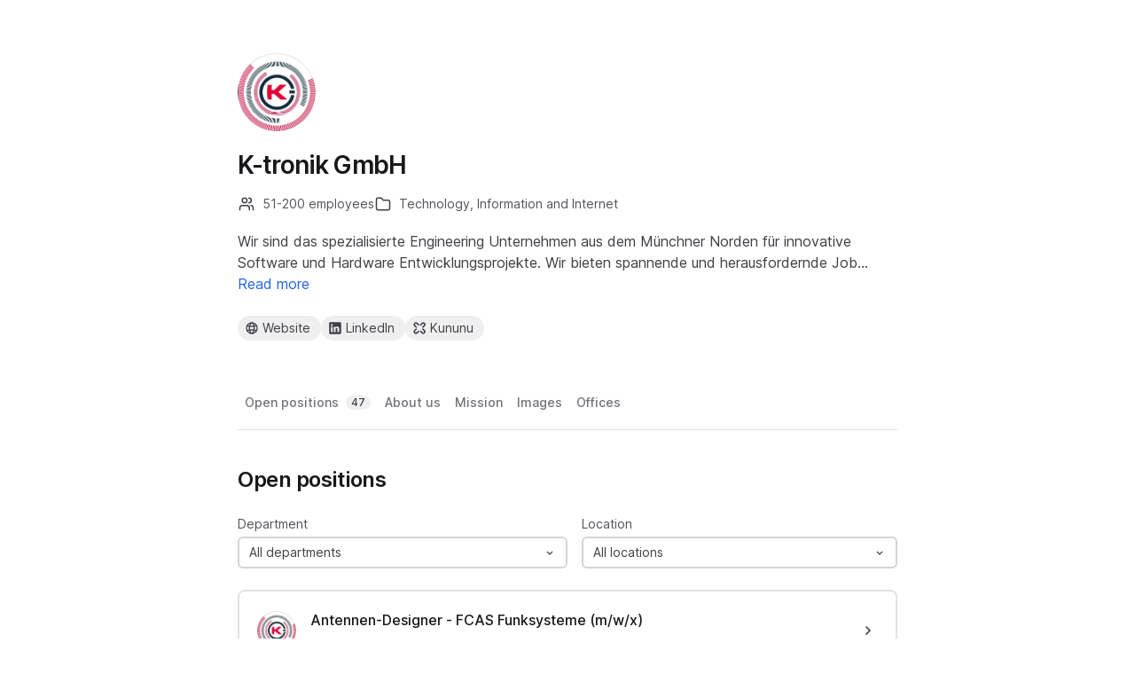

--- FILE ---
content_type: text/html; charset=utf-8
request_url: https://join.com/companies/k-tronik
body_size: 21692
content:
<!DOCTYPE html><html lang="en"><head><meta charSet="utf-8" data-next-head=""/><meta content="width=device-width, initial-scale=1.0, maximum-scale=1.0, user-scalable=no, viewport-fit=cover" name="viewport" data-next-head=""/><meta property="og:title" content="Jobs at K-tronik GmbH | JOIN" data-next-head=""/><meta property="og:description" content="Jobs at K-tronik GmbH. Browse all our open positions and become part of our growing team! We are currently looking for  additions to our company. Apply today!" data-next-head=""/><meta property="og:url" content="https://join.com/companies/k-tronik" data-next-head=""/><meta property="og:type" content="website" data-next-head=""/><meta property="og:image" content="https://cdn.join.com/5ece1c0c5bd5400001b7542b/k-tronik-gmb-h-logo-xl.jpg" data-next-head=""/><link rel="canonical" href="https://join.com/companies/k-tronik" data-next-head=""/><title data-next-head="">Jobs at K-tronik GmbH | JOIN</title><meta name="description" content="Jobs at K-tronik GmbH. Browse all our open positions and become part of our growing team! We are currently looking for  additions to our company. Apply today!" data-next-head=""/><meta property="og:title" content="Jobs at K-tronik GmbH | JOIN" data-next-head=""/><meta property="og:description" content="Jobs at K-tronik GmbH. Browse all our open positions and become part of our growing team! We are currently looking for  additions to our company. Apply today!" data-next-head=""/><meta property="og:url" content="https://join.com/companies/k-tronik" data-next-head=""/><meta property="og:type" content="website" data-next-head=""/><meta property="og:image" content="https://cdn.join.com/5ece1c0c5bd5400001b7542b/k-tronik-gmb-h-logo-xl.jpg" data-next-head=""/><link rel="canonical" href="https://join.com/companies/k-tronik" data-next-head=""/><link rel="apple-touch-icon" sizes="180x180" href="https://cdn.join.com/job-ad-app/static/images/favicon/apple-touch-icon.png"/><link rel="icon" type="image/png" sizes="32x32" href="https://cdn.join.com/job-ad-app/static/images/favicon/favicon-32x32.png"/><link rel="icon" type="image/png" sizes="16x16" href="https://cdn.join.com/job-ad-app/static/images/favicon/favicon-16x16.png"/><link rel="manifest" href="https://cdn.join.com/job-ad-app/static/images/favicon/site.webmanifest"/><link rel="mask-icon" href="https://cdn.join.com/job-ad-app/static/images/favicon/join.svg" color="#258aff"/><meta name="msapplication-TileColor" content="#da532c"/><meta name="theme-color" content="#ffffff"/><link nonce="NWMwNTNhZTItNDg5NS00YzM3LThlYjUtM2IwNzUxMTU2NTBm" rel="preload" as="style" href="https://cdn.join.com/fonts/inter.min.css"/><link href="https://cdn.cookie-script.com" rel="preconnect" crossorigin="anonymous"/><link href="https://www.google-analytics.com" rel="preconnect" crossorigin="anonymous"/><link href="https://join.com" rel="preconnect" crossorigin="anonymous"/><link href="https://cdn.join.com/job-ad-app" rel="preconnect" crossorigin="anonymous"/><script nonce="NWMwNTNhZTItNDg5NS00YzM3LThlYjUtM2IwNzUxMTU2NTBm">if('GTM-PHC2444'){
        dataLayer = [{"pageType":"job-ad-app","nonce":"NWMwNTNhZTItNDg5NS00YzM3LThlYjUtM2IwNzUxMTU2NTBm"}];
        (function(w,d,s,l,i){w[l]=w[l]||[];w[l].push({'gtm.start':
        new Date().getTime(),event:'gtm.js'});var f=d.getElementsByTagName(s)[0],
        j=d.createElement(s),dl=l!='dataLayer'?'&l='+l:'';j.async=true;j.src=
        'https://www.googletagmanager.com/gtm.js?id='+i+dl;f.parentNode.insertBefore(j,f);
        })(window,document,'script','dataLayer','GTM-PHC2444');}</script><script nonce="NWMwNTNhZTItNDg5NS00YzM3LThlYjUtM2IwNzUxMTU2NTBm">var env = {"FF_CSP":"true","RECAPTCHA_SITE_KEY":"6LcBKJEdAAAAAOns5uYTQrLbrHXWtoFXb5sMjmxH","TZ":"UTC","MARKETING_APP_BASE_URL":"https://join.com","ASSET_PREFIX":"https://cdn.join.com/job-ad-app","PASSWORD_MAX_LENGTH":"72","FF_ID":"false","COOKIE_DOMAIN":".join.com","MAX_ATTACHMENT_FILE_SIZE":"10","GJ_TID":"209391cbd497a95aac58","APP_ENV":"production","SENTRY_DSN":"https://d46e55ffdd114093971dd659e5bf890b@o377622.ingest.sentry.io/5200008","GRAPHQL_API_URL":"https://join.com/candidate-api/graphql","BASE_URL":"https://join.com","GTM_ID":"GTM-PHC2444","LOKALISE_VERSION":"1768370554","PASSWORD_MIN_LENGTH":"6","AVAILABLE_LANGUAGES":"en,de,fr,it,es,nl","FB_APP_ID":"881603466953465","CDN_ASSETS_URL":"https://cdn.join.com","SENTRY_TSR":"0","APP_NAME":"job-ad-app","CANDIDATE_APP_BASE_URL":"https://join.com","DEFAULT_CURRENCY":"CHF","BASE_API_URL":"https://join.com/api","APPLY_FORM_PERSIST_EXPIRATION_TIME_INTERVAL_DAYS":"7"}</script><style data-styled="" data-styled-version="5.3.9" nonce="NWMwNTNhZTItNDg5NS00YzM3LThlYjUtM2IwNzUxMTU2NTBm">.bnineK{margin:0 auto;max-width:776px;}/*!sc*/
.jdtvoZ{margin-bottom:1.25rem;}/*!sc*/
.cHiYVQ{margin-bottom:1rem;}/*!sc*/
@media screen and (min-width:48em){.cHiYVQ{margin-bottom:1.25rem;}}/*!sc*/
.bUOTEz{margin-left:-1rem;margin-right:-1rem;overflow:auto;position:-webkit-sticky;position:sticky;top:0px;z-index:1;}/*!sc*/
@media screen and (min-width:48em){.bUOTEz{margin-left:0px;margin-right:0px;}}/*!sc*/
.eTNcHx{width:-webkit-max-content;width:-moz-max-content;width:max-content;background-color:#FFFFFF;border-bottom:1px solid;border-color:#E3E3E5;}/*!sc*/
@media screen and (min-width:36em){.eTNcHx{width:100%;}}/*!sc*/
.gqVwYE{margin-bottom:2.5rem;margin-top:1.5rem;}/*!sc*/
@media screen and (min-width:48em){.gqVwYE{margin-top:2.5rem;margin-bottom:3rem;}}/*!sc*/
.gMKCKu{margin-top:1rem;}/*!sc*/
@media screen and (min-width:48em){.gMKCKu{margin-top:1.5rem;}}/*!sc*/
.lsXRh{padding:0.75rem;background-color:#FFFFFF;border-radius:8px;border:1.5px solid;border-color:#E3E3E5;-webkit-transition:box-shadow 0.2s linear,border-color 0.2s linear;transition:box-shadow 0.2s linear,border-color 0.2s linear;}/*!sc*/
@media screen and (min-width:48em){.lsXRh{padding:1.25rem;}}/*!sc*/
.fhEbFd{margin-bottom:2.5rem;}/*!sc*/
@media screen and (min-width:48em){.fhEbFd{margin-bottom:2.5rem;}}/*!sc*/
.euquXr{margin-bottom:2.5rem;}/*!sc*/
@media screen and (min-width:48em){.euquXr{margin-bottom:3rem;}}/*!sc*/
.bzzNlH{margin-top:1.5rem;}/*!sc*/
.hrgAgB{padding-left:0.75rem;padding-right:0.75rem;max-width:500px;min-width:224px;position:relative;}/*!sc*/
@media screen and (min-width:48em){.hrgAgB{width:33.3%;}}/*!sc*/
@media screen and (min-width:48em){.hrgAgB{max-width:none;}}/*!sc*/
@media screen and (min-width:48em){.hrgAgB{min-width:auto;}}/*!sc*/
.grDPRJ{height:148px;background-size:cover;background-position:center;border-radius:6px;cursor:pointer;position:relative;}/*!sc*/
.kHgwBB{width:100%;}/*!sc*/
.ffYZsF{margin-top:auto;padding-bottom:2.75rem;padding-left:1.25rem;padding-right:1.25rem;padding-top:60px;text-align:center;}/*!sc*/
@media screen and (min-width:48em){.ffYZsF{padding-bottom:60px;}}/*!sc*/
.epnOpJ{margin:0px 16px;width:4px;height:4px;background-color:#D4D4D8;display:none;border-radius:50%;vertical-align:middle;}/*!sc*/
@media screen and (min-width:48em){.epnOpJ{display:inline-block;}}/*!sc*/
.ihAbnB{margin:0px 16px;width:4px;height:4px;background-color:#D4D4D8;display:inline-block;border-radius:50%;vertical-align:middle;}/*!sc*/
@media screen and (min-width:48em){.ihAbnB{display:none;}}/*!sc*/
.iToerw{margin-left:1.25rem;margin-right:1.25rem;padding-bottom:0.75rem;padding-top:0.75rem;border-top-color:#EFEFF0;border-top-width:1px;border-top-style:solid;}/*!sc*/
@media screen and (min-width:75em){.iToerw{padding-top:1rem;padding-bottom:1rem;margin-left:0px;margin-right:0px;}}/*!sc*/
.bRkGqs{padding-top:0.25rem;padding-bottom:0.25rem;display:inline;}/*!sc*/
data-styled.g1[id="sc-beqWaB"]{content:"bnineK,jdtvoZ,cHiYVQ,bUOTEz,eTNcHx,gqVwYE,gMKCKu,lsXRh,fhEbFd,euquXr,bzzNlH,hrgAgB,grDPRJ,kHgwBB,ffYZsF,epnOpJ,ihAbnB,iToerw,bRkGqs,"}/*!sc*/
.iJNyiG{display:-webkit-box;display:-webkit-flex;display:-ms-flexbox;display:flex;padding-left:1rem;padding-right:1rem;padding-top:1.25rem;min-height:100vh;-webkit-flex-direction:column;-ms-flex-direction:column;flex-direction:column;}/*!sc*/
@media screen and (min-width:48em){.iJNyiG{padding-top:60px;}}/*!sc*/
.dlBqHZ{display:-webkit-box;display:-webkit-flex;display:-ms-flexbox;display:flex;-webkit-align-items:flex-start;-webkit-box-align:flex-start;-ms-flex-align:flex-start;align-items:flex-start;-webkit-flex-direction:column;-ms-flex-direction:column;flex-direction:column;}/*!sc*/
.dwBgFo{display:-webkit-box;display:-webkit-flex;display:-ms-flexbox;display:flex;-webkit-flex-direction:column;-ms-flex-direction:column;flex-direction:column;}/*!sc*/
.jPCKFN{display:-webkit-box;display:-webkit-flex;display:-ms-flexbox;display:flex;margin-bottom:1.5rem;-webkit-flex-direction:column;-ms-flex-direction:column;flex-direction:column;-webkit-box-pack:center;-webkit-justify-content:center;-ms-flex-pack:center;justify-content:center;}/*!sc*/
@media screen and (min-width:48em){.jPCKFN{margin-bottom:1.25rem;}}/*!sc*/
.gDkihe{display:-webkit-box;display:-webkit-flex;display:-ms-flexbox;display:flex;margin-bottom:0px;-webkit-flex-wrap:wrap;-ms-flex-wrap:wrap;flex-wrap:wrap;gap:1rem;}/*!sc*/
.daVaQX{display:-webkit-box;display:-webkit-flex;display:-ms-flexbox;display:flex;margin-bottom:0px;margin-right:0px;color:#52525B;-webkit-align-items:center;-webkit-box-align:center;-ms-flex-align:center;align-items:center;}/*!sc*/
.fDIgQy{display:-webkit-box;display:-webkit-flex;display:-ms-flexbox;display:flex;-webkit-align-items:flex-end;-webkit-box-align:flex-end;-ms-flex-align:flex-end;align-items:flex-end;}/*!sc*/
.dYVcgr{display:-webkit-box;display:-webkit-flex;display:-ms-flexbox;display:flex;margin-bottom:1.5rem;margin-top:1.5rem;-webkit-flex-wrap:wrap;-ms-flex-wrap:wrap;flex-wrap:wrap;gap:0.75rem;}/*!sc*/
@media screen and (min-width:48em){.dYVcgr{margin-bottom:2.5rem;}}/*!sc*/
.fGaPsV{display:-webkit-box;display:-webkit-flex;display:-ms-flexbox;display:flex;width:-webkit-fit-content;width:-moz-fit-content;width:fit-content;background-color:#FFFFFF;gap:0.75rem;}/*!sc*/
.epTixP{display:-webkit-box;display:-webkit-flex;display:-ms-flexbox;display:flex;cursor:pointer;-webkit-flex:1 0;-ms-flex:1 0;flex:1 0;}/*!sc*/
.kXfzye{display:-webkit-box;display:-webkit-flex;display:-ms-flexbox;display:flex;background-color:#FFFFFF;color:#71717A;cursor:pointer;-webkit-align-items:center;-webkit-box-align:center;-ms-flex-align:center;align-items:center;-webkit-box-pack:center;-webkit-justify-content:center;-ms-flex-pack:center;justify-content:center;-webkit-flex:1 0;-ms-flex:1 0;flex:1 0;-webkit-transition:all 0.1s ease;transition:all 0.1s ease;-webkit-text-decoration:none;text-decoration:none;}/*!sc*/
.gzFrMG{display:-webkit-box;display:-webkit-flex;display:-ms-flexbox;display:flex;margin-top:1rem;display:none;-webkit-flex-direction:row;-ms-flex-direction:row;flex-direction:row;-webkit-box-pack:justify;-webkit-justify-content:space-between;-ms-flex-pack:justify;justify-content:space-between;}/*!sc*/
@media screen and (min-width:48em){.gzFrMG{margin-top:1.5rem;}}/*!sc*/
@media screen and (min-width:48em){.gzFrMG{display:-webkit-box;display:-webkit-flex;display:-ms-flexbox;display:flex;}}/*!sc*/
.BhzQL{display:-webkit-box;display:-webkit-flex;display:-ms-flexbox;display:flex;width:50%;-webkit-flex-direction:column;-ms-flex-direction:column;flex-direction:column;}/*!sc*/
.TfBe{display:-webkit-box;display:-webkit-flex;display:-ms-flexbox;display:flex;padding-left:1rem;width:50%;-webkit-flex-direction:column;-ms-flex-direction:column;flex-direction:column;}/*!sc*/
.jDndEP{display:-webkit-box;display:-webkit-flex;display:-ms-flexbox;display:flex;margin-top:1.75rem;padding-bottom:0px;width:100%;-webkit-align-items:center;-webkit-box-align:center;-ms-flex-align:center;align-items:center;-webkit-flex-direction:column;-ms-flex-direction:column;flex-direction:column;}/*!sc*/
@media screen and (min-width:22.5em){.jDndEP{padding-left:1rem;padding-right:1rem;}}/*!sc*/
@media screen and (min-width:48em){.jDndEP{padding-left:0px;padding-right:0px;margin-top:2.25rem;}}/*!sc*/
@media screen and (min-width:48em){.jDndEP{-webkit-flex-direction:row;-ms-flex-direction:row;flex-direction:row;}}/*!sc*/
.bkBuVP{display:-webkit-box;display:-webkit-flex;display:-ms-flexbox;display:flex;-webkit-flex:1;-ms-flex:1;flex:1;}/*!sc*/
.jvNzNV{display:-webkit-box;display:-webkit-flex;display:-ms-flexbox;display:flex;-webkit-flex:1;-ms-flex:1;flex:1;-webkit-box-pack:end;-webkit-justify-content:flex-end;-ms-flex-pack:end;justify-content:flex-end;}/*!sc*/
.jWsTSk{display:-webkit-box;display:-webkit-flex;display:-ms-flexbox;display:flex;margin:0 -12px;-webkit-box-pack:start;-webkit-justify-content:flex-start;-ms-flex-pack:start;justify-content:flex-start;}/*!sc*/
.bXWqaj{display:-webkit-box;display:-webkit-flex;display:-ms-flexbox;display:flex;padding-bottom:9px;width:100%;overflow:auto hidden;}/*!sc*/
@media screen and (min-width:48em){.bXWqaj{padding-bottom:0px;}}/*!sc*/
@media screen and (min-width:48em){.bXWqaj{overflow:visible;}}/*!sc*/
@media screen and (min-width:48em){.bXWqaj{-webkit-box-pack:start;-webkit-justify-content:flex-start;-ms-flex-pack:start;justify-content:flex-start;}}/*!sc*/
.bHuUZG{display:-webkit-box;display:-webkit-flex;display:-ms-flexbox;display:flex;margin-top:0px;-webkit-flex-direction:column;-ms-flex-direction:column;flex-direction:column;-webkit-flex-wrap:wrap;-ms-flex-wrap:wrap;flex-wrap:wrap;}/*!sc*/
@media screen and (min-width:48em){.bHuUZG{margin-top:0.5rem;}}/*!sc*/
@media screen and (min-width:48em){.bHuUZG{-webkit-flex-direction:row;-ms-flex-direction:row;flex-direction:row;}}/*!sc*/
.beA-DJt{display:-webkit-box;display:-webkit-flex;display:-ms-flexbox;display:flex;margin-bottom:1.5rem;}/*!sc*/
.igySFn{display:-webkit-box;display:-webkit-flex;display:-ms-flexbox;display:flex;padding:8px 12px;border:2px solid;border-color:#E3E3E5;border-radius:8px;-webkit-box-pack:center;-webkit-justify-content:center;-ms-flex-pack:center;justify-content:center;-webkit-align-items:center;-webkit-box-align:center;-ms-flex-align:center;align-items:center;}/*!sc*/
.dMNPzC{display:-webkit-box;display:-webkit-flex;display:-ms-flexbox;display:flex;margin-top:1.75rem;max-width:1440px;-webkit-align-items:center;-webkit-box-align:center;-ms-flex-align:center;align-items:center;-webkit-box-pack:center;-webkit-justify-content:center;-ms-flex-pack:center;justify-content:center;-webkit-flex-wrap:wrap;-ms-flex-wrap:wrap;flex-wrap:wrap;}/*!sc*/
@media screen and (min-width:48em){.dMNPzC{margin-top:60px;}}/*!sc*/
.EtfWq{display:-webkit-box;display:-webkit-flex;display:-ms-flexbox;display:flex;-webkit-align-items:center;-webkit-box-align:center;-ms-flex-align:center;align-items:center;-webkit-box-pack:center;-webkit-justify-content:center;-ms-flex-pack:center;justify-content:center;-webkit-order:1;-ms-flex-order:1;order:1;}/*!sc*/
.iaScXc{display:-webkit-box;display:-webkit-flex;display:-ms-flexbox;display:flex;margin-bottom:1.5rem;width:100%;cursor:pointer;-webkit-align-items:center;-webkit-box-align:center;-ms-flex-align:center;align-items:center;-webkit-box-pack:center;-webkit-justify-content:center;-ms-flex-pack:center;justify-content:center;-webkit-order:0;-ms-flex-order:0;order:0;}/*!sc*/
@media screen and (min-width:48em){.iaScXc{margin-bottom:0px;}}/*!sc*/
@media screen and (min-width:48em){.iaScXc{width:initial;}}/*!sc*/
@media screen and (min-width:48em){.iaScXc{-webkit-order:1;-ms-flex-order:1;order:1;}}/*!sc*/
data-styled.g2[id="sc-gueYoa"]{content:"iJNyiG,dlBqHZ,dwBgFo,jPCKFN,gDkihe,daVaQX,fDIgQy,dYVcgr,fGaPsV,epTixP,kXfzye,gzFrMG,BhzQL,TfBe,jDndEP,bkBuVP,jvNzNV,jWsTSk,bXWqaj,bHuUZG,beA-DJt,igySFn,dMNPzC,EtfWq,iaScXc,"}/*!sc*/
.dDFKLx{font-family:Inter,sans-serif;line-height:1.33;}/*!sc*/
data-styled.g3[id="sc-dmqHEX"]{content:"dDFKLx,"}/*!sc*/
.xkHCs{margin-bottom:0.5rem;color:#18181B;font-weight:600;-webkit-letter-spacing:-0.03em;-moz-letter-spacing:-0.03em;-ms-letter-spacing:-0.03em;letter-spacing:-0.03em;font-size:1.75rem;line-height:1.2857142857142858;}/*!sc*/
@media screen and (min-width:48em){.xkHCs{margin-bottom:1rem;}}/*!sc*/
.jzuZYB{margin-left:0.5rem;font-size:0.875rem;line-height:1.4285714285714286;-webkit-letter-spacing:normal;-moz-letter-spacing:normal;-ms-letter-spacing:normal;letter-spacing:normal;}/*!sc*/
.SxzfV{font-size:1rem;line-height:1.5;-webkit-letter-spacing:normal;-moz-letter-spacing:normal;-ms-letter-spacing:normal;letter-spacing:normal;}/*!sc*/
.gzyZhD{white-space:nowrap;font-size:1rem;line-height:1.5;-webkit-letter-spacing:normal;-moz-letter-spacing:normal;-ms-letter-spacing:normal;letter-spacing:normal;}/*!sc*/
.fgcaBb{text-align:center;display:inline-block;font-size:0.875rem;line-height:1.4285714285714286;-webkit-letter-spacing:normal;-moz-letter-spacing:normal;-ms-letter-spacing:normal;letter-spacing:normal;text-align:center;}/*!sc*/
.bQVRgY{color:#71717A;display:inline;font-size:0.875rem;line-height:1.4285714285714286;-webkit-letter-spacing:normal;-moz-letter-spacing:normal;-ms-letter-spacing:normal;letter-spacing:normal;font-weight:500;}/*!sc*/
.dHqpoM{padding:0px 6px;margin-left:0.5rem;color:#3F3F46;background-color:#EFEFF0;text-align:center;display:inline-block;border-radius:9999px;font-size:0.75rem;line-height:1.3333333333333333;-webkit-letter-spacing:normal;-moz-letter-spacing:normal;-ms-letter-spacing:normal;letter-spacing:normal;font-weight:500;text-align:center;}/*!sc*/
.juGVTK{color:#18181B;font-size:1.125rem;font-weight:500;-webkit-letter-spacing:normal;-moz-letter-spacing:normal;-ms-letter-spacing:normal;letter-spacing:normal;line-height:1.3333333333333333;}/*!sc*/
@media screen and (min-width:48em){.juGVTK{font-weight:600;-webkit-letter-spacing:-0.02em;-moz-letter-spacing:-0.02em;-ms-letter-spacing:-0.02em;letter-spacing:-0.02em;font-size:1.5rem;line-height:1.3333333333333333;}}/*!sc*/
.jiFmFX{margin-bottom:0.25rem;color:#52525B;font-size:0.875rem;line-height:1.4285714285714286;-webkit-letter-spacing:normal;-moz-letter-spacing:normal;-ms-letter-spacing:normal;letter-spacing:normal;}/*!sc*/
.fUKECy{display:-webkit-box;max-width:100%;overflow:hidden;text-overflow:ellipsis;white-space:normal;word-wrap:normal;-webkit-box-orient:vertical;-webkit-line-clamp:2;max-width:100%;color:#18181B;overflow:hidden;display:-webkit-box;font-size:1rem;line-height:1.5;-webkit-letter-spacing:normal;-moz-letter-spacing:normal;-ms-letter-spacing:normal;letter-spacing:normal;font-weight:500;font-size:0.875rem;word-break:break-word;}/*!sc*/
@media screen and (min-width:48em){.fUKECy{font-size:1rem;}}/*!sc*/
.jtGHbV{color:#52525B;font-size:0.75rem;line-height:1.3333333333333333;-webkit-letter-spacing:normal;-moz-letter-spacing:normal;-ms-letter-spacing:normal;letter-spacing:normal;}/*!sc*/
.bzhFGO{margin-top:0.5rem;margin-right:1rem;display:inline-block;white-space:nowrap;}/*!sc*/
.mBGDD{margin-top:2.25rem;color:#52525B;font-size:0.875rem;line-height:1.4285714285714286;-webkit-letter-spacing:normal;-moz-letter-spacing:normal;-ms-letter-spacing:normal;letter-spacing:normal;}/*!sc*/
@media screen and (min-width:48em){.mBGDD{margin-top:0px;}}/*!sc*/
.gkYbsG{margin-bottom:1rem;color:#18181B;font-size:1.125rem;font-weight:500;-webkit-letter-spacing:normal;-moz-letter-spacing:normal;-ms-letter-spacing:normal;letter-spacing:normal;line-height:1.3333333333333333;}/*!sc*/
@media screen and (min-width:48em){.gkYbsG{margin-bottom:1.5rem;}}/*!sc*/
@media screen and (min-width:48em){.gkYbsG{font-weight:600;-webkit-letter-spacing:-0.02em;-moz-letter-spacing:-0.02em;-ms-letter-spacing:-0.02em;letter-spacing:-0.02em;font-size:1.5rem;line-height:1.3333333333333333;}}/*!sc*/
.hiyEZA{font-size:0.875rem;-webkit-letter-spacing:normal;-moz-letter-spacing:normal;-ms-letter-spacing:normal;letter-spacing:normal;line-height:1.4285714285714286;}/*!sc*/
@media screen and (min-width:48em){.hiyEZA{font-size:1rem;line-height:1.5;-webkit-letter-spacing:normal;-moz-letter-spacing:normal;-ms-letter-spacing:normal;letter-spacing:normal;}}/*!sc*/
.hJpPRe{padding:0px 6px;margin-left:auto;color:#3F3F46;background-color:#EFEFF0;text-align:center;display:inline-block;border-radius:9999px;font-size:0.75rem;line-height:1.3333333333333333;-webkit-letter-spacing:normal;-moz-letter-spacing:normal;-ms-letter-spacing:normal;letter-spacing:normal;font-weight:500;text-align:center;}/*!sc*/
.hDyArd{display:inline-block;max-width:100%;overflow:hidden;text-overflow:ellipsis;white-space:nowrap;word-wrap:normal;margin-bottom:0.25rem;color:#18181B;font-size:1rem;line-height:1.5;-webkit-letter-spacing:normal;-moz-letter-spacing:normal;-ms-letter-spacing:normal;letter-spacing:normal;font-weight:500;}/*!sc*/
.hmZJVs{display:inline-block;max-width:100%;overflow:hidden;text-overflow:ellipsis;white-space:nowrap;word-wrap:normal;color:#71717A;font-size:0.875rem;line-height:1.4285714285714286;-webkit-letter-spacing:normal;-moz-letter-spacing:normal;-ms-letter-spacing:normal;letter-spacing:normal;}/*!sc*/
.jvzeVl{margin-right:0.5rem;color:#52525B;font-size:0.75rem;line-height:1.3333333333333333;-webkit-letter-spacing:normal;-moz-letter-spacing:normal;-ms-letter-spacing:normal;letter-spacing:normal;font-weight:500;line-height:1.78;}/*!sc*/
.hLdlmO{padding-top:0.25rem;padding-bottom:0.25rem;margin-right:22px;display:inline;word-break:break-word;}/*!sc*/
data-styled.g4[id="sc-hLseeU"]{content:"xkHCs,jzuZYB,SxzfV,gzyZhD,fgcaBb,bQVRgY,dHqpoM,juGVTK,jiFmFX,fUKECy,jtGHbV,bzhFGO,mBGDD,gkYbsG,hiyEZA,hJpPRe,hDyArd,hmZJVs,jvzeVl,hLdlmO,"}/*!sc*/
html,body,div,span,applet,object,iframe,h1,h2,h3,h4,h5,h6,p,blockquote,pre,a,abbr,acronym,address,big,cite,code,del,dfn,em,img,ins,kbd,q,s,samp,small,strike,strong,sub,sup,tt,var,b,u,i,center,dl,dt,dd,ol,ul,li,fieldset,form,label,legend,table,caption,tbody,tfoot,thead,tr,th,td,article,aside,canvas,details,embed,figure,figcaption,footer,header,hgroup,menu,nav,output,ruby,section,summary,time,mark,audio,video,dialog{margin:0;padding:0;border:none;font-size:100%;font:inherit;vertical-align:baseline;}/*!sc*/
input,button,textarea,select{font:inherit;}/*!sc*/
article,aside,details,figcaption,figure,footer,header,hgroup,menu,nav,section{display:block;}/*!sc*/
ol,ul{list-style:none;}/*!sc*/
blockquote,q{quotes:none;}/*!sc*/
blockquote:before,blockquote:after,q:before,q:after{content:'';content:none;}/*!sc*/
table{border-collapse:collapse;border-spacing:0;}/*!sc*/
html{height:100%;}/*!sc*/
@media only screen and (device-width:375px) and (device-height:812px) and (-webkit-device-pixel-ratio:3){body > div{padding:constant(safe-area-inset-top) constant(safe-area-inset-right) constant(safe-area-inset-bottom) constant(safe-area-inset-left);}}/*!sc*/
input[autocomplete='off']::-webkit-contacts-auto-fill-button{visibility:hidden;display:none !important;pointer-events:none;height:0;width:0;margin:0;}/*!sc*/
pre{white-space:pre-line;}/*!sc*/
*{box-sizing:border-box;}/*!sc*/
*:focus{outline:none;}/*!sc*/
body{height:100%;font-size:1.125rem;font-family:Inter,sans-serif;font-weight:400;color:#3F3F46;background:#FFFFFF;overscroll-behavior:none;-ms-overflow-style:scrollbar;}/*!sc*/
strong,b{font-weight:500;}/*!sc*/
data-styled.g5[id="sc-global-iEDSUG1"]{content:"sc-global-iEDSUG1,"}/*!sc*/
.limSpD{vertical-align:middle;width:auto;height:auto;-webkit-transition:all 0.2s ease-in-out;transition:all 0.2s ease-in-out;-webkit-transition-property:background,opacity;transition-property:background,opacity;display:-webkit-inline-box;display:-webkit-inline-flex;display:-ms-inline-flexbox;display:inline-flex;-webkit-box-flex:0;-webkit-flex-grow:0;-ms-flex-positive:0;flex-grow:0;-webkit-flex-shrink:0;-ms-flex-negative:0;flex-shrink:0;-webkit-box-pack:center;-webkit-justify-content:center;-ms-flex-pack:center;justify-content:center;-webkit-align-content:center;-ms-flex-line-pack:center;align-content:center;-webkit-align-items:center;-webkit-box-align:center;-ms-flex-align:center;align-items:center;justify-items:center;color:#3F3F46;}/*!sc*/
.limSpD > svg{display:inline-block;width:20px;height:20px;-webkit-transition:all 0.2s ease-in-out;transition:all 0.2s ease-in-out;-webkit-transition-property:stroke;transition-property:stroke;}/*!sc*/
.limSpD > svg path[stroke-width],.limSpD > svg circle[stroke-width],.limSpD > svg rect[stroke-width],.limSpD > svg ellipse[stroke-width]{stroke-width:1.5;}/*!sc*/
.limSpD > svg path[stroke],.limSpD > svg circle[stroke],.limSpD > svg rect[stroke],.limSpD > svg ellipse[stroke]{stroke:#3F3F46;}/*!sc*/
.limSpD > svg path[fill],.limSpD > svg circle[fill],.limSpD > svg rect[fill],.limSpD > svg ellipse[fill]{fill:#3F3F46;}/*!sc*/
.limSpD:hover{background-color:transparent;}/*!sc*/
.limSpD:hover > svg path[stroke],.limSpD:hover > svg circle[stroke],.limSpD:hover > svg rect[stroke],.limSpD:hover > svg ellipse[stroke]{stroke:#3F3F46;}/*!sc*/
.jTMOnl{vertical-align:middle;width:auto;height:auto;-webkit-transition:all 0.2s ease-in-out;transition:all 0.2s ease-in-out;-webkit-transition-property:background,opacity;transition-property:background,opacity;display:-webkit-inline-box;display:-webkit-inline-flex;display:-ms-inline-flexbox;display:inline-flex;-webkit-box-flex:0;-webkit-flex-grow:0;-ms-flex-positive:0;flex-grow:0;-webkit-flex-shrink:0;-ms-flex-negative:0;flex-shrink:0;-webkit-box-pack:center;-webkit-justify-content:center;-ms-flex-pack:center;justify-content:center;-webkit-align-content:center;-ms-flex-line-pack:center;align-content:center;-webkit-align-items:center;-webkit-box-align:center;-ms-flex-align:center;align-items:center;justify-items:center;margin-right:0.25rem;width:16px;height:16px;}/*!sc*/
.jTMOnl > svg{display:inline-block;width:16px;height:16px;-webkit-transition:all 0.2s ease-in-out;transition:all 0.2s ease-in-out;-webkit-transition-property:stroke;transition-property:stroke;}/*!sc*/
.jTMOnl > svg path[stroke-width],.jTMOnl > svg circle[stroke-width],.jTMOnl > svg rect[stroke-width],.jTMOnl > svg ellipse[stroke-width]{stroke-width:1.3;}/*!sc*/
.jTMOnl > svg path[stroke],.jTMOnl > svg circle[stroke],.jTMOnl > svg rect[stroke],.jTMOnl > svg ellipse[stroke]{stroke:currentColor;}/*!sc*/
.jTMOnl > svg path[fill],.jTMOnl > svg circle[fill],.jTMOnl > svg rect[fill],.jTMOnl > svg ellipse[fill]{fill:currentColor;}/*!sc*/
.jTMOnl:hover{background-color:transparent;}/*!sc*/
.jTMOnl:hover > svg path[stroke],.jTMOnl:hover > svg circle[stroke],.jTMOnl:hover > svg rect[stroke],.jTMOnl:hover > svg ellipse[stroke]{stroke:currentColor;}/*!sc*/
.deJuLs{vertical-align:middle;width:auto;height:auto;-webkit-transition:all 0.2s ease-in-out;transition:all 0.2s ease-in-out;-webkit-transition-property:background,opacity;transition-property:background,opacity;display:-webkit-inline-box;display:-webkit-inline-flex;display:-ms-inline-flexbox;display:inline-flex;-webkit-box-flex:0;-webkit-flex-grow:0;-ms-flex-positive:0;flex-grow:0;-webkit-flex-shrink:0;-ms-flex-negative:0;flex-shrink:0;-webkit-box-pack:center;-webkit-justify-content:center;-ms-flex-pack:center;justify-content:center;-webkit-align-content:center;-ms-flex-line-pack:center;align-content:center;-webkit-align-items:center;-webkit-box-align:center;-ms-flex-align:center;align-items:center;justify-items:center;color:#3F3F46;width:16px;height:16px;}/*!sc*/
.deJuLs > svg{display:inline-block;width:16px;height:16px;-webkit-transition:all 0.2s ease-in-out;transition:all 0.2s ease-in-out;-webkit-transition-property:stroke;transition-property:stroke;}/*!sc*/
.deJuLs > svg path[stroke-width],.deJuLs > svg circle[stroke-width],.deJuLs > svg rect[stroke-width],.deJuLs > svg ellipse[stroke-width]{stroke-width:1.3;}/*!sc*/
.deJuLs > svg path[stroke],.deJuLs > svg circle[stroke],.deJuLs > svg rect[stroke],.deJuLs > svg ellipse[stroke]{stroke:#3F3F46;}/*!sc*/
.deJuLs > svg path[fill],.deJuLs > svg circle[fill],.deJuLs > svg rect[fill],.deJuLs > svg ellipse[fill]{fill:#3F3F46;}/*!sc*/
.deJuLs:hover{background-color:transparent;}/*!sc*/
.deJuLs:hover > svg path[stroke],.deJuLs:hover > svg circle[stroke],.deJuLs:hover > svg rect[stroke],.deJuLs:hover > svg ellipse[stroke]{stroke:#3F3F46;}/*!sc*/
.uTCJN{vertical-align:middle;width:auto;height:auto;-webkit-transition:all 0.2s ease-in-out;transition:all 0.2s ease-in-out;-webkit-transition-property:background,opacity;transition-property:background,opacity;display:-webkit-inline-box;display:-webkit-inline-flex;display:-ms-inline-flexbox;display:inline-flex;-webkit-box-flex:0;-webkit-flex-grow:0;-ms-flex-positive:0;flex-grow:0;-webkit-flex-shrink:0;-ms-flex-negative:0;flex-shrink:0;-webkit-box-pack:center;-webkit-justify-content:center;-ms-flex-pack:center;justify-content:center;-webkit-align-content:center;-ms-flex-line-pack:center;align-content:center;-webkit-align-items:center;-webkit-box-align:center;-ms-flex-align:center;align-items:center;justify-items:center;margin-right:0.25rem;vertical-align:text-bottom;width:16px;height:16px;}/*!sc*/
.uTCJN > svg{display:inline-block;width:16px;height:16px;-webkit-transition:all 0.2s ease-in-out;transition:all 0.2s ease-in-out;-webkit-transition-property:stroke;transition-property:stroke;}/*!sc*/
.uTCJN > svg path[stroke-width],.uTCJN > svg circle[stroke-width],.uTCJN > svg rect[stroke-width],.uTCJN > svg ellipse[stroke-width]{stroke-width:1.3;}/*!sc*/
.uTCJN > svg path[stroke],.uTCJN > svg circle[stroke],.uTCJN > svg rect[stroke],.uTCJN > svg ellipse[stroke]{stroke:currentColor;}/*!sc*/
.uTCJN > svg path[fill],.uTCJN > svg circle[fill],.uTCJN > svg rect[fill],.uTCJN > svg ellipse[fill]{fill:currentColor;}/*!sc*/
.uTCJN:hover{background-color:transparent;}/*!sc*/
.uTCJN:hover > svg path[stroke],.uTCJN:hover > svg circle[stroke],.uTCJN:hover > svg rect[stroke],.uTCJN:hover > svg ellipse[stroke]{stroke:currentColor;}/*!sc*/
.ilDdic{vertical-align:middle;width:auto;height:auto;-webkit-transition:all 0.2s ease-in-out;transition:all 0.2s ease-in-out;-webkit-transition-property:background,opacity;transition-property:background,opacity;display:-webkit-inline-box;display:-webkit-inline-flex;display:-ms-inline-flexbox;display:inline-flex;-webkit-box-flex:0;-webkit-flex-grow:0;-ms-flex-positive:0;flex-grow:0;-webkit-flex-shrink:0;-ms-flex-negative:0;flex-shrink:0;-webkit-box-pack:center;-webkit-justify-content:center;-ms-flex-pack:center;justify-content:center;-webkit-align-content:center;-ms-flex-line-pack:center;align-content:center;-webkit-align-items:center;-webkit-box-align:center;-ms-flex-align:center;align-items:center;justify-items:center;color:#3F3F46;width:24px;height:24px;}/*!sc*/
.ilDdic > svg{display:inline-block;width:24px;height:24px;-webkit-transition:all 0.2s ease-in-out;transition:all 0.2s ease-in-out;-webkit-transition-property:stroke;transition-property:stroke;}/*!sc*/
.ilDdic > svg path[stroke-width],.ilDdic > svg circle[stroke-width],.ilDdic > svg rect[stroke-width],.ilDdic > svg ellipse[stroke-width]{stroke-width:1.7;}/*!sc*/
.ilDdic > svg path[stroke],.ilDdic > svg circle[stroke],.ilDdic > svg rect[stroke],.ilDdic > svg ellipse[stroke]{stroke:#3F3F46;}/*!sc*/
.ilDdic > svg path[fill],.ilDdic > svg circle[fill],.ilDdic > svg rect[fill],.ilDdic > svg ellipse[fill]{fill:#3F3F46;}/*!sc*/
.ilDdic:hover{background-color:transparent;}/*!sc*/
.ilDdic:hover > svg path[stroke],.ilDdic:hover > svg circle[stroke],.ilDdic:hover > svg rect[stroke],.ilDdic:hover > svg ellipse[stroke]{stroke:#3F3F46;}/*!sc*/
.GoXae{vertical-align:middle;width:auto;height:auto;-webkit-transition:all 0.2s ease-in-out;transition:all 0.2s ease-in-out;-webkit-transition-property:background,opacity;transition-property:background,opacity;display:-webkit-inline-box;display:-webkit-inline-flex;display:-ms-inline-flexbox;display:inline-flex;-webkit-box-flex:0;-webkit-flex-grow:0;-ms-flex-positive:0;flex-grow:0;-webkit-flex-shrink:0;-ms-flex-negative:0;flex-shrink:0;-webkit-box-pack:center;-webkit-justify-content:center;-ms-flex-pack:center;justify-content:center;-webkit-align-content:center;-ms-flex-line-pack:center;align-content:center;-webkit-align-items:center;-webkit-box-align:center;-ms-flex-align:center;align-items:center;justify-items:center;margin-top:-0.125rem;color:#3F3F46;width:24px;height:24px;}/*!sc*/
.GoXae > svg{display:inline-block;width:24px;height:24px;-webkit-transition:all 0.2s ease-in-out;transition:all 0.2s ease-in-out;-webkit-transition-property:stroke;transition-property:stroke;}/*!sc*/
.GoXae > svg path[stroke-width],.GoXae > svg circle[stroke-width],.GoXae > svg rect[stroke-width],.GoXae > svg ellipse[stroke-width]{stroke-width:1.7;}/*!sc*/
.GoXae > svg path[stroke],.GoXae > svg circle[stroke],.GoXae > svg rect[stroke],.GoXae > svg ellipse[stroke]{stroke:#3F3F46;}/*!sc*/
.GoXae > svg path[fill],.GoXae > svg circle[fill],.GoXae > svg rect[fill],.GoXae > svg ellipse[fill]{fill:#3F3F46;}/*!sc*/
.GoXae:hover{background-color:transparent;}/*!sc*/
.GoXae:hover > svg path[stroke],.GoXae:hover > svg circle[stroke],.GoXae:hover > svg rect[stroke],.GoXae:hover > svg ellipse[stroke]{stroke:#3F3F46;}/*!sc*/
data-styled.g6[id="sc-eDDNvR"]{content:"limSpD,jTMOnl,deJuLs,uTCJN,ilDdic,GoXae,"}/*!sc*/
.uEUnl{margin-right:0.25rem;vertical-align:text-bottom;}/*!sc*/
data-styled.g44[id="sc-jegxcv"]{content:"uEUnl,"}/*!sc*/
.cQrgJd{color:#3F3F46;}/*!sc*/
data-styled.g63[id="sc-oQLfA"]{content:"cQrgJd,"}/*!sc*/
.illwRC{color:#3F3F46;}/*!sc*/
data-styled.g65[id="sc-ejdXBC"]{content:"illwRC,"}/*!sc*/
.kgrZsw{color:#3F3F46;}/*!sc*/
data-styled.g90[id="sc-bYOEQd"]{content:"kgrZsw,"}/*!sc*/
.dHBNDn{color:#3F3F46;}/*!sc*/
.eZBrPD{margin-right:0.25rem;vertical-align:text-bottom;}/*!sc*/
data-styled.g93[id="sc-dExYQz"]{content:"dHBNDn,eZBrPD,"}/*!sc*/
.eSNccs{margin-right:0.25rem;}/*!sc*/
data-styled.g99[id="sc-dlUsjx"]{content:"eSNccs,"}/*!sc*/
.eYTgOl{margin-right:0.25rem;}/*!sc*/
data-styled.g119[id="sc-hsiEis"]{content:"eYTgOl,"}/*!sc*/
.drAPif{margin-right:0.25rem;}/*!sc*/
data-styled.g121[id="sc-hlindT"]{content:"drAPif,"}/*!sc*/
.jybnUn{margin-right:0.25rem;vertical-align:text-bottom;}/*!sc*/
data-styled.g122[id="sc-gWrJbu"]{content:"jybnUn,"}/*!sc*/
.cXCCvb{margin-top:-0.125rem;color:#3F3F46;}/*!sc*/
data-styled.g177[id="sc-KzItE"]{content:"cXCCvb,"}/*!sc*/
.jRNsFI{margin-top:-0.125rem;color:#3F3F46;}/*!sc*/
data-styled.g178[id="sc-gIeZgt"]{content:"jRNsFI,"}/*!sc*/
.AsWbN{color:#3F3F46;}/*!sc*/
data-styled.g203[id="sc-cjBrAI"]{content:"AsWbN,"}/*!sc*/
.cNhPXq{display:inline-block;vertical-align:middle;border-radius:50%;width:88px;height:88px;}/*!sc*/
.iuueVi{display:inline-block;vertical-align:middle;border-radius:50%;width:44px;height:44px;}/*!sc*/
data-styled.g231[id="sc-pTqjN"]{content:"cNhPXq,iuueVi,"}/*!sc*/
.iixbdj{display:inline-block;vertical-align:middle;border-radius:50%;width:88px;height:88px;margin-bottom:1rem;position:relative;}/*!sc*/
@media screen and (min-width:48em){.iixbdj{margin-bottom:1.25rem;}}/*!sc*/
.iixbdj::after{border-radius:50%;content:'';position:absolute;top:0;left:0;width:100%;height:100%;box-shadow:inset 0px 0px 0px 1px rgba(0,0,0,0.1);}/*!sc*/
.gnIiTd{display:inline-block;vertical-align:middle;border-radius:50%;width:44px;height:44px;position:relative;}/*!sc*/
.gnIiTd::after{border-radius:50%;content:'';position:absolute;top:0;left:0;width:100%;height:100%;box-shadow:inset 0px 0px 0px 1px rgba(0,0,0,0.1);}/*!sc*/
data-styled.g232[id="sc-hMRyxU"]{content:"iixbdj,gnIiTd,"}/*!sc*/
.fbtQOj{width:45px;display:block;width:45px;fill:#52525B;}/*!sc*/
data-styled.g233[id="sc-cSnNnL"]{content:"fbtQOj,"}/*!sc*/
.gFQLPn{margin-left:auto;font-size:0.875rem;color:#52525B;}/*!sc*/
data-styled.g249[id="sc-fHNsXG"]{content:"gFQLPn,"}/*!sc*/
.jlstNT .pagination{display:block;padding:0;font-size:0.875rem;text-align:center;}/*!sc*/
.jlstNT .pagination li{display:inline-block;margin-right:8px;}/*!sc*/
.jlstNT .pagination li.previous:hover a,.jlstNT .pagination li.next:hover a{background-color:#EFEFF0;}/*!sc*/
.jlstNT .pagination li.previous.disabled a,.jlstNT .pagination li.next.disabled a,.jlstNT .pagination li.previous.disabled:hover a,.jlstNT .pagination li.next.disabled:hover a{background-color:transparent;border-color:transparent;cursor:not-allowed;}/*!sc*/
.jlstNT .pagination li.previous.disabled path,.jlstNT .pagination li.next.disabled path,.jlstNT .pagination li.previous.disabled:hover path,.jlstNT .pagination li.next.disabled:hover path{fill:#A1A1AA;}/*!sc*/
.jlstNT .pagination li.previous a,.jlstNT .pagination li.next a{color:#2563EB;}/*!sc*/
.jlstNT .pagination li.break{position:relative;}/*!sc*/
.jlstNT .pagination li.break:hover a{background-color:transparent;cursor:default;}/*!sc*/
.jlstNT .pagination li.break::after{display:block;content:'';position:absolute;top:0;left:0;z-index:3;width:28px;height:28px;cursor:text;}/*!sc*/
.jlstNT .pagination li a{display:inline-block;cursor:pointer;color:#3F3F46;border-radius:4px;font-weight:500;min-width:28px;height:28px;line-height:26px;text-align:center;border:1px solid transparent;-webkit-transition:all 0.1s ease;transition:all 0.1s ease;-webkit-transition-property:background,color;transition-property:background,color;}/*!sc*/
.jlstNT .pagination li a:hover{background-color:#EFEFF0;}/*!sc*/
.jlstNT .pagination li.active a{background-color:#2563EB;color:#FFFFFF;cursor:default;font-weight:500;border-color:transparent;}/*!sc*/
.jlstNT .pagination li.active a:hover{background-color:#1D4ED8;cursor:pointer;}/*!sc*/
.jlstNT .pagination svg{width:16px;height:16px;}/*!sc*/
data-styled.g250[id="sc-cQPkDr"]{content:"jlstNT,"}/*!sc*/
#nprogress{cursor:default;position:fixed;z-index:999;top:0;right:0;bottom:0;left:0;background:rgba(255,255,255,0.01);}/*!sc*/
#nprogress .bar{background:#2563EB;position:fixed;z-index:1031;top:0;left:0;width:100%;height:2px;}/*!sc*/
#nprogress .peg{display:block;position:absolute;right:0px;width:100px;height:100%;box-shadow:0 0 10px #2563EB, 0 0 5px #2563EB;opacity:1.0;-webkit-transform:rotate(3deg) translate(0px,-4px);-ms-transform:rotate(3deg) translate(0px,-4px);transform:rotate(3deg) translate(0px,-4px);}/*!sc*/
data-styled.g261[id="sc-global-iHFAND1"]{content:"sc-global-iHFAND1,"}/*!sc*/
.djssLp{width:auto;height:60px;background-color:#FFFFFF;padding:0 8px;display:-webkit-box;display:-webkit-flex;display:-ms-flexbox;display:flex;-webkit-flex:1 0;-ms-flex:1 0;flex:1 0;pointer-events:auto;white-space:nowrap;}/*!sc*/
data-styled.g273[id="sc-crEIGF"]{content:"djssLp,"}/*!sc*/
.eLXibZ{padding:4px;background:#FFFFFF;font-size:0.875rem;-webkit-letter-spacing:normal;-moz-letter-spacing:normal;-ms-letter-spacing:normal;letter-spacing:normal;line-height:1.4285714285714286;color:#18181B;border-radius:12px;box-shadow:0px 1px 1px rgba(0,0,0,0.05),0px 2px 2px rgba(0,0,0,0.05),0px 5px 5px rgba(0,0,0,0.05),0px 10px 10px rgba(0,0,0,0.05),0px 0px 8px rgba(0,0,0,0.05);overflow-y:auto;width:100%;max-height:296px;}/*!sc*/
.eLXibZ > a{width:100%;}/*!sc*/
data-styled.g280[id="sc-hCxPwq"]{content:"eLXibZ,"}/*!sc*/
.kbDvAY{display:inline-block;cursor:pointer;color:#2563EB;-webkit-text-decoration:none;text-decoration:none;text-align:center;-webkit-transition:all 0.15s ease-in-out;transition:all 0.15s ease-in-out;-webkit-transition-property:color;transition-property:color;outline:none;font-size:0.875rem;-webkit-letter-spacing:normal;-moz-letter-spacing:normal;-ms-letter-spacing:normal;letter-spacing:normal;line-height:1.4285714285714286;}/*!sc*/
.kbDvAY:hover{color:#1D4ED8;}/*!sc*/
.kbDvAY:not([role]):focus-visible{position:relative;}/*!sc*/
.kbDvAY:not([role]):focus-visible:after{content:'';position:absolute;top:0;left:0;right:0;bottom:0;pointer-events:none;box-shadow:0px 0px 0px 2px #FFFFFF, 0px 0px 0px 2px #FFFFFF, 0px 0px 0px 4px #2563EB;border-radius:inherit;border-radius:8px;}/*!sc*/
.kbDvAY[role]:focus-visible{position:relative;}/*!sc*/
.kbDvAY[role]:focus-visible:after{content:'';position:absolute;top:0;left:0;right:0;bottom:0;pointer-events:none;border-radius:8px;overflow:hidden;box-shadow:inset 0 0 0 2px #2563EB;}/*!sc*/
.kbDvAY:active{color:#2563EB;}/*!sc*/
.iKSIhu{display:inline-block;cursor:pointer;color:#2563EB;-webkit-text-decoration:none;text-decoration:none;text-align:center;-webkit-transition:all 0.15s ease-in-out;transition:all 0.15s ease-in-out;-webkit-transition-property:color;transition-property:color;outline:none;font-size:0.875rem;-webkit-letter-spacing:normal;-moz-letter-spacing:normal;-ms-letter-spacing:normal;letter-spacing:normal;line-height:1.4285714285714286;display:block;margin-top:0.75rem;text-align:left;}/*!sc*/
.iKSIhu:hover{color:#1D4ED8;}/*!sc*/
.iKSIhu:not([role]):focus-visible{position:relative;}/*!sc*/
.iKSIhu:not([role]):focus-visible:after{content:'';position:absolute;top:0;left:0;right:0;bottom:0;pointer-events:none;box-shadow:0px 0px 0px 2px #FFFFFF, 0px 0px 0px 2px #FFFFFF, 0px 0px 0px 4px #2563EB;border-radius:inherit;border-radius:8px;}/*!sc*/
.iKSIhu[role]:focus-visible{position:relative;}/*!sc*/
.iKSIhu[role]:focus-visible:after{content:'';position:absolute;top:0;left:0;right:0;bottom:0;pointer-events:none;border-radius:8px;overflow:hidden;box-shadow:inset 0 0 0 2px #2563EB;}/*!sc*/
.iKSIhu:active{color:#2563EB;}/*!sc*/
.kFHTAe{display:inline-block;cursor:pointer;color:#2563EB;-webkit-text-decoration:none;text-decoration:none;text-align:center;-webkit-transition:all 0.15s ease-in-out;transition:all 0.15s ease-in-out;-webkit-transition-property:color;transition-property:color;outline:none;font-size:0.875rem;-webkit-letter-spacing:normal;-moz-letter-spacing:normal;-ms-letter-spacing:normal;letter-spacing:normal;line-height:1.4285714285714286;display:inline-block;}/*!sc*/
.kFHTAe:hover{color:#1D4ED8;}/*!sc*/
.kFHTAe:not([role]):focus-visible{position:relative;}/*!sc*/
.kFHTAe:not([role]):focus-visible:after{content:'';position:absolute;top:0;left:0;right:0;bottom:0;pointer-events:none;box-shadow:0px 0px 0px 2px #FFFFFF, 0px 0px 0px 2px #FFFFFF, 0px 0px 0px 4px #2563EB;border-radius:inherit;border-radius:8px;}/*!sc*/
.kFHTAe[role]:focus-visible{position:relative;}/*!sc*/
.kFHTAe[role]:focus-visible:after{content:'';position:absolute;top:0;left:0;right:0;bottom:0;pointer-events:none;border-radius:8px;overflow:hidden;box-shadow:inset 0 0 0 2px #2563EB;}/*!sc*/
.kFHTAe:active{color:#2563EB;}/*!sc*/
.bSPVvJ{display:inline-block;cursor:pointer;color:#3F3F46;-webkit-text-decoration:none;text-decoration:none;text-align:center;-webkit-transition:all 0.15s ease-in-out;transition:all 0.15s ease-in-out;-webkit-transition-property:color;transition-property:color;outline:none;font-size:0.875rem;-webkit-letter-spacing:normal;-moz-letter-spacing:normal;-ms-letter-spacing:normal;letter-spacing:normal;line-height:1.4285714285714286;display:inline-block;}/*!sc*/
.bSPVvJ:hover{color:#18181B;}/*!sc*/
.bSPVvJ:not([role]):focus-visible{position:relative;}/*!sc*/
.bSPVvJ:not([role]):focus-visible:after{content:'';position:absolute;top:0;left:0;right:0;bottom:0;pointer-events:none;box-shadow:0px 0px 0px 2px #FFFFFF, 0px 0px 0px 2px #FFFFFF, 0px 0px 0px 4px #2563EB;border-radius:inherit;border-radius:8px;}/*!sc*/
.bSPVvJ[role]:focus-visible{position:relative;}/*!sc*/
.bSPVvJ[role]:focus-visible:after{content:'';position:absolute;top:0;left:0;right:0;bottom:0;pointer-events:none;border-radius:8px;overflow:hidden;box-shadow:inset 0 0 0 2px #2563EB;}/*!sc*/
.bSPVvJ:active{color:#3F3F46;}/*!sc*/
.fIower{display:inline-block;cursor:pointer;color:#3F3F46;-webkit-text-decoration:none;text-decoration:none;text-align:center;-webkit-transition:all 0.15s ease-in-out;transition:all 0.15s ease-in-out;-webkit-transition-property:color;transition-property:color;outline:none;font-size:0.875rem;-webkit-letter-spacing:normal;-moz-letter-spacing:normal;-ms-letter-spacing:normal;letter-spacing:normal;line-height:1.4285714285714286;}/*!sc*/
.fIower:hover{color:#18181B;}/*!sc*/
.fIower:not([role]):focus-visible{position:relative;}/*!sc*/
.fIower:not([role]):focus-visible:after{content:'';position:absolute;top:0;left:0;right:0;bottom:0;pointer-events:none;box-shadow:0px 0px 0px 2px #FFFFFF, 0px 0px 0px 2px #FFFFFF, 0px 0px 0px 4px #2563EB;border-radius:inherit;border-radius:8px;}/*!sc*/
.fIower[role]:focus-visible{position:relative;}/*!sc*/
.fIower[role]:focus-visible:after{content:'';position:absolute;top:0;left:0;right:0;bottom:0;pointer-events:none;border-radius:8px;overflow:hidden;box-shadow:inset 0 0 0 2px #2563EB;}/*!sc*/
.fIower:active{color:#3F3F46;}/*!sc*/
.imA-dva{display:inline-block;cursor:pointer;color:#18181B;-webkit-text-decoration:none;text-decoration:none;text-align:center;-webkit-transition:all 0.15s ease-in-out;transition:all 0.15s ease-in-out;-webkit-transition-property:color;transition-property:color;outline:none;font-size:0.875rem;-webkit-letter-spacing:normal;-moz-letter-spacing:normal;-ms-letter-spacing:normal;letter-spacing:normal;line-height:1.4285714285714286;display:inline;text-align:left;}/*!sc*/
.imA-dva:hover{color:#18181B;}/*!sc*/
.imA-dva:not([role]):focus-visible{position:relative;}/*!sc*/
.imA-dva:not([role]):focus-visible:after{content:'';position:absolute;top:0;left:0;right:0;bottom:0;pointer-events:none;box-shadow:0px 0px 0px 2px #FFFFFF, 0px 0px 0px 2px #FFFFFF, 0px 0px 0px 4px #2563EB;border-radius:inherit;border-radius:8px;}/*!sc*/
.imA-dva[role]:focus-visible{position:relative;}/*!sc*/
.imA-dva[role]:focus-visible:after{content:'';position:absolute;top:0;left:0;right:0;bottom:0;pointer-events:none;border-radius:8px;overflow:hidden;box-shadow:inset 0 0 0 2px #2563EB;}/*!sc*/
.imA-dva:active{color:#18181B;}/*!sc*/
data-styled.g290[id="sc-fRcFJl"]{content:"kbDvAY,iKSIhu,kFHTAe,bSPVvJ,fIower,imA-dva,"}/*!sc*/
.byewyg{border-bottom:1px solid transparent;}/*!sc*/
span:hover > .byewyg.byewyg.byewyg,span:hover div > .byewyg.byewyg.byewyg{border-bottom-color:#1D4ED8;}/*!sc*/
span:active > .byewyg.byewyg.byewyg,span:active div > .byewyg.byewyg.byewyg{border-bottom-color:#2563EB;}/*!sc*/
span:focus-visible > .sc-hLVzOi{border-bottom-color:transparent;}/*!sc*/
a:focus-visible > .sc-hLVzOi{border-bottom-color:transparent;}/*!sc*/
.kgRsIJ{border-bottom:1px solid transparent;}/*!sc*/
a:hover > .kgRsIJ.kgRsIJ.kgRsIJ,a:hover div > .kgRsIJ.kgRsIJ.kgRsIJ{border-bottom-color:#1D4ED8;}/*!sc*/
a:active > .kgRsIJ.kgRsIJ.kgRsIJ,a:active div > .kgRsIJ.kgRsIJ.kgRsIJ{border-bottom-color:#2563EB;}/*!sc*/
a:focus-visible > .sc-hLVzOi{border-bottom-color:transparent;}/*!sc*/
.eNzqzZ{border-bottom:1px solid transparent;}/*!sc*/
a:hover > .eNzqzZ.eNzqzZ.eNzqzZ,a:hover div > .eNzqzZ.eNzqzZ.eNzqzZ{border-bottom-color:#18181B;}/*!sc*/
a:active > .eNzqzZ.eNzqzZ.eNzqzZ,a:active div > .eNzqzZ.eNzqzZ.eNzqzZ{border-bottom-color:#3F3F46;}/*!sc*/
a:focus-visible > .sc-hLVzOi{border-bottom-color:transparent;}/*!sc*/
.eKVuBU{border-bottom:1px solid transparent;}/*!sc*/
span:hover > .eKVuBU.eKVuBU.eKVuBU,span:hover div > .eKVuBU.eKVuBU.eKVuBU{border-bottom-color:#18181B;}/*!sc*/
span:active > .eKVuBU.eKVuBU.eKVuBU,span:active div > .eKVuBU.eKVuBU.eKVuBU{border-bottom-color:#3F3F46;}/*!sc*/
span:focus-visible > .sc-hLVzOi{border-bottom-color:transparent;}/*!sc*/
.hcJXqg{border-bottom:1px solid transparent;}/*!sc*/
a:hover > .hcJXqg.hcJXqg.hcJXqg,a:hover div > .hcJXqg.hcJXqg.hcJXqg{border-bottom-color:#18181B;}/*!sc*/
a:active > .hcJXqg.hcJXqg.hcJXqg,a:active div > .hcJXqg.hcJXqg.hcJXqg{border-bottom-color:#18181B;}/*!sc*/
a:focus-visible > .sc-hLVzOi{border-bottom-color:transparent;}/*!sc*/
data-styled.g291[id="sc-hLVzOi"]{content:"byewyg,iCdKxV,kgRsIJ,eNzqzZ,eKVuBU,hcJXqg,"}/*!sc*/
.gPbZgS{position:relative;padding-left:28px;}/*!sc*/
data-styled.g292[id="sc-eUXrtT"]{content:"gPbZgS,"}/*!sc*/
.iOoJPH{display:-webkit-box;display:-webkit-flex;display:-ms-flexbox;display:flex;-webkit-align-items:center;-webkit-box-align:center;-ms-flex-align:center;align-items:center;-webkit-box-pack:center;-webkit-justify-content:center;-ms-flex-pack:center;justify-content:center;width:20px;height:20px;overflow:hidden;position:absolute;top:50%;left:0;margin-top:-10px;}/*!sc*/
data-styled.g293[id="sc-fbbtMj"]{content:"iOoJPH,"}/*!sc*/
.jrMpfk{display:-webkit-box;display:-webkit-flex;display:-ms-flexbox;display:flex;width:100%;border-radius:6px;border:1.5px solid transparent;-webkit-transition:all 0.2s ease-in-out;transition:all 0.2s ease-in-out;-webkit-transition-property:box-shadow;transition-property:box-shadow;min-height:36px;background:#FFFFFF;border:1.5px solid #D4D4D8;}/*!sc*/
.jrMpfk:hover{border:1.5px solid #A1A1AA;}/*!sc*/
.jrMpfk:not(.is-disabled):focus-within{border:1.5px solid #3B82F6;box-shadow:0px 0px 0px 3px rgba(37,99,235,0.15);}/*!sc*/
data-styled.g303[id="sc-kuaGsX"]{content:"jrMpfk,"}/*!sc*/
.brNxzN{width:100%;height:100%;border:none;background:#FFFFFF;border-radius:6px;caret-color:#18181B;font-size:0.875rem;-webkit-letter-spacing:normal;-moz-letter-spacing:normal;-ms-letter-spacing:normal;letter-spacing:normal;line-height:1.4285714285714286;color:#18181B;-webkit-transition:all 0.2s ease-in-out;transition:all 0.2s ease-in-out;-webkit-transition-property:color;transition-property:color;padding:0 12px;}/*!sc*/
.brNxzN::-webkit-input-placeholder{color:#A1A1AA;}/*!sc*/
.brNxzN::-moz-placeholder{color:#A1A1AA;}/*!sc*/
.brNxzN:-ms-input-placeholder{color:#A1A1AA;}/*!sc*/
.brNxzN::placeholder{color:#A1A1AA;}/*!sc*/
.brNxzN:-webkit-autofill,.brNxzN:-webkit-autofill:focus{-webkit-transition:background-color 600000s 0s,color 600000s 0s;transition:background-color 600000s 0s,color 600000s 0s;}/*!sc*/
.brNxzN:-webkit-autofill::first-line{font-size:0.875rem;-webkit-letter-spacing:normal;-moz-letter-spacing:normal;-ms-letter-spacing:normal;letter-spacing:normal;line-height:1.4285714285714286;color:#27272A;}/*!sc*/
.brNxzN:autofill{background:transparent;border:none;font-size:0.875rem;-webkit-letter-spacing:normal;-moz-letter-spacing:normal;-ms-letter-spacing:normal;letter-spacing:normal;line-height:1.4285714285714286;color:#27272A;}/*!sc*/
data-styled.g305[id="sc-kriKqB"]{content:"brNxzN,"}/*!sc*/
.fcbPZA{display:-webkit-box;display:-webkit-flex;display:-ms-flexbox;display:flex;-webkit-align-items:center;-webkit-box-align:center;-ms-flex-align:center;align-items:center;gap:12px;margin-right:11px;}/*!sc*/
.fcbPZA .input-tag,.fcbPZA .input-button{max-height:33px;}/*!sc*/
data-styled.g306[id="sc-cArzPw"]{content:"fcbPZA,"}/*!sc*/
.fXpfCt:only-child,.fXpfCt:last-child{display:-webkit-box;display:-webkit-flex;display:-ms-flexbox;display:flex;}/*!sc*/
.fXpfCt > *{margin:0;}/*!sc*/
.fXpfCt:last-child .input-button{margin-right:-8px;max-width:none;}/*!sc*/
.fXpfCt:last-child .input-tag{margin-right:-11px;padding:8px 12px;border-top-left-radius:0;border-bottom-left-radius:0;}/*!sc*/
data-styled.g307[id="sc-jIXSKn"]{content:"fXpfCt,"}/*!sc*/
.zaslJ{position:relative;display:inline-block;-webkit-user-select:none;-moz-user-select:none;-ms-user-select:none;user-select:none;width:100%;}/*!sc*/
data-styled.g330[id="sc-gSVlWm"]{content:"zaslJ,"}/*!sc*/
.iXTkDz{cursor:pointer;border-radius:6px;}/*!sc*/
.iXTkDz input{pointer-events:none;-webkit-user-select:none;-moz-user-select:none;-ms-user-select:none;user-select:none;overflow:hidden;text-overflow:ellipsis;white-space:nowrap;font-family:Inter,sans-serif;}/*!sc*/
.iXTkDz input:focus + div.input-icon i svg{fill:#52525B;}/*!sc*/
.iXTkDz:not(.is-disabled):focus-within .text-input-container{border:1.5px solid #3B82F6;box-shadow:0px 0px 0px 3px rgba(37,99,235,0.15);}/*!sc*/
data-styled.g331[id="sc-gKcTBh"]{content:"iXTkDz,"}/*!sc*/
.gvDszH{width:undefinedpx;z-index:initial;visibility:hidden;}/*!sc*/
.gvDszH .menu-list-wrapper{position:static;}/*!sc*/
.gvDszH .menu-list-wrapper > [data-testid='SubMenu']{margin-top:-4px;}/*!sc*/
.gvDszH .menu-list-wrapper > [data-position='bottom-start']{margin-top:0;}/*!sc*/
.gvDszH:focus-visible{position:relative;}/*!sc*/
.gvDszH:focus-visible:after{content:'';position:absolute;top:0;left:0;right:0;bottom:0;pointer-events:none;box-shadow:0px 0px 0px 2px #FFFFFF, 0px 0px 0px 2px #FFFFFF, 0px 0px 0px 4px #2563EB;border-radius:inherit;}/*!sc*/
data-styled.g332[id="sc-gvmpyI"]{content:"gvDszH,"}/*!sc*/
.diaJpN{-webkit-align-items:center;-webkit-box-align:center;-ms-flex-align:center;align-items:center;-webkit-align-self:stretch;-ms-flex-item-align:stretch;align-self:stretch;-webkit-flex-wrap:wrap;-ms-flex-wrap:wrap;flex-wrap:wrap;padding:0 3px;width:100%;white-space:nowrap;text-overflow:ellipsis;display:-webkit-box;display:-webkit-flex;display:-ms-flexbox;display:flex;overflow:hidden;}/*!sc*/
.diaJpN > .value-item{width:calc(100% - 60px);margin:0 2px;position:absolute;pointer-events:none;overflow:hidden;text-overflow:ellipsis;white-space:nowrap;font-size:0.875rem;-webkit-letter-spacing:normal;-moz-letter-spacing:normal;-ms-letter-spacing:normal;letter-spacing:normal;line-height:1.4285714285714286;font-weight:400;}/*!sc*/
.diaJpN > div:first-child{margin-left:8px;}/*!sc*/
.diaJpN input{height:auto;min-width:32px;padding:0 4px 0 7px;-webkit-flex:1;-ms-flex:1;flex:1;display:none;}/*!sc*/
data-styled.g337[id="sc-ceEKmU"]{content:"diaJpN,"}/*!sc*/
.ccTNYN i{margin:0;padding:0;display:-webkit-box;display:-webkit-flex;display:-ms-flexbox;display:flex;}/*!sc*/
.ccTNYN.arrows-icons{pointer-events:none;display:-webkit-box;display:-webkit-flex;display:-ms-flexbox;display:flex;}/*!sc*/
data-styled.g339[id="sc-eUkMuS"]{content:"ccTNYN,"}/*!sc*/
.efCEHV{background:#EFEFF0;color:#3F3F46;border-radius:100px;display:-webkit-inline-box;display:-webkit-inline-flex;display:-ms-inline-flexbox;display:inline-flex;z-index:0;-webkit-align-items:center;-webkit-box-align:center;-ms-flex-align:center;align-items:center;max-height:28px;box-shadow:none;position:relative;-webkit-transition:all 0.2s ease-out;transition:all 0.2s ease-out;-webkit-transition-property:background,color;transition-property:background,color;padding:4px 12px 4px 8px;}/*!sc*/
.efCEHV:hover{background:#E3E3E5;color:#3F3F46;-webkit-transition:all 0.2s ease-in;transition:all 0.2s ease-in;-webkit-transition-property:background,color;transition-property:background,color;}/*!sc*/
data-styled.g348[id="sc-lfQZlm"]{content:"efCEHV,"}/*!sc*/
.hooOCU{box-sizing:border-box;display:-webkit-box;display:-webkit-flex;display:-ms-flexbox;display:flex;-webkit-flex-direction:row;-ms-flex-direction:row;flex-direction:row;-webkit-align-items:center;-webkit-box-align:center;-ms-flex-align:center;align-items:center;border-radius:12px;background:#FFFFFF;box-shadow:inset 0 0 0 1.5px #E3E3E5;padding:24px;margin-left:0px;margin-top:1rem;width:100%;display:-webkit-box;display:-webkit-flex;display:-ms-flexbox;display:flex;-webkit-align-items:stretch;-webkit-box-align:stretch;-ms-flex-align:stretch;align-items:stretch;}/*!sc*/
@media screen and (min-width:48em){.hooOCU{margin-left:0px;}}/*!sc*/
@media screen and (min-width:48em){.hooOCU{width:calc(50% - 8px);}}/*!sc*/
.jCvukf{box-sizing:border-box;display:-webkit-box;display:-webkit-flex;display:-ms-flexbox;display:flex;-webkit-flex-direction:row;-ms-flex-direction:row;flex-direction:row;-webkit-align-items:center;-webkit-box-align:center;-ms-flex-align:center;align-items:center;border-radius:12px;background:#FFFFFF;box-shadow:inset 0 0 0 1.5px #E3E3E5;padding:24px;margin-left:0px;margin-top:1rem;width:100%;display:-webkit-box;display:-webkit-flex;display:-ms-flexbox;display:flex;-webkit-align-items:stretch;-webkit-box-align:stretch;-ms-flex-align:stretch;align-items:stretch;}/*!sc*/
@media screen and (min-width:48em){.jCvukf{margin-left:1rem;}}/*!sc*/
@media screen and (min-width:48em){.jCvukf{width:calc(50% - 8px);}}/*!sc*/
data-styled.g356[id="sc-eNCGxt"]{content:"hooOCU,jCvukf,"}/*!sc*/
@media only screen and (max-width:64em){.dUJBYn{line-height:32px;}}/*!sc*/
data-styled.g361[id="Breadcrumbs-elements___StyledBaseLink-sc-b3ea412a-0"]{content:"dUJBYn,"}/*!sc*/
.cyWedJ:after{content:'/';display:inline-block;margin-right:-22px;width:22px;text-align:center;font-size:0.875rem;-webkit-letter-spacing:normal;-moz-letter-spacing:normal;-ms-letter-spacing:normal;letter-spacing:normal;line-height:1.4285714285714286;color:#D4D4D8;}/*!sc*/
data-styled.g362[id="Breadcrumbs-elements___StyledText-sc-b3ea412a-1"]{content:"cyWedJ,"}/*!sc*/
.QKRMF{display:table;width:100%;}/*!sc*/
@media only print{.QKRMF{display:block;}}/*!sc*/
data-styled.g363[id="Tables__Table-sc-bc4c4b8c-0"]{content:"QKRMF,"}/*!sc*/
.gcFOvC{display:table-cell;vertical-align:top;}/*!sc*/
@media only print{.gcFOvC{display:block;}}/*!sc*/
data-styled.g364[id="Tables__TableCell-sc-bc4c4b8c-1"]{content:"gcFOvC,"}/*!sc*/
.lgGyve{table-layout:fixed;}/*!sc*/
data-styled.g365[id="JobTile-elements__Grid-sc-2df3d95a-0"]{content:"lgGyve,"}/*!sc*/
.bglquN{vertical-align:middle;}/*!sc*/
data-styled.g366[id="JobTile-elements__Cell-sc-2df3d95a-1"]{content:"bglquN,"}/*!sc*/
.kgRzAq{width:60px;text-align:center;vertical-align:middle;padding-right:16px;}/*!sc*/
@media only screen and (max-width:48em){.kgRzAq{display:none;}}/*!sc*/
data-styled.g367[id="JobTile-elements__LogoCell-sc-2df3d95a-2"]{content:"kgRzAq,"}/*!sc*/
.dosimV{width:24px;text-align:center;vertical-align:middle;}/*!sc*/
@media only print{.dosimV{display:none;}}/*!sc*/
data-styled.g368[id="JobTile-elements__ArrowCell-sc-2df3d95a-3"]{content:"dosimV,"}/*!sc*/
.ZJBfN:last-child{margin-right:0;}/*!sc*/
data-styled.g369[id="JobTile-elements___StyledText-sc-2df3d95a-4"]{content:"ZJBfN,"}/*!sc*/
.glNwlc:first-child{margin-top:0;}/*!sc*/
.glNwlc:hover > div{border-color:#D4D4D8;box-shadow:none;}/*!sc*/
.glNwlc:hover .arrow svg path{stroke:#52525B;}/*!sc*/
data-styled.g370[id="JobTile___StyledJobLink-sc-e34a2a7b-0"]{content:"glNwlc,"}/*!sc*/
.leZpTL:hover p{border-bottom:2px solid #FFFFFF;}/*!sc*/
.leZpTL:nth-child(n + 4){display:none;}/*!sc*/
@media only screen and (max-width:48em){.leZpTL:nth-child(n + 4){display:block;}}/*!sc*/
data-styled.g387[id="ImagesBlock-elements___StyledBox-sc-f045b1c3-0"]{content:"leZpTL,"}/*!sc*/
@media only print{.xQBoX{display:none;}}/*!sc*/
data-styled.g388[id="ImagesBlock-elements___StyledFlex-sc-f045b1c3-1"]{content:"xQBoX,"}/*!sc*/
.dTTGzb{-webkit-scrollbar-width:none;-moz-scrollbar-width:none;-ms-scrollbar-width:none;scrollbar-width:none;}/*!sc*/
.dTTGzb::-webkit-scrollbar{display:none;}/*!sc*/
data-styled.g389[id="ImagesBlock-elements___StyledFlex2-sc-f045b1c3-2"]{content:"dTTGzb,"}/*!sc*/
@media only print{.cVXPMS{display:-webkit-box;display:-webkit-flex;display:-ms-flexbox;display:flex;color:#6a6a6a;margin-bottom:20px;margin-right:21.79px !important;font-size:12.71px;}}/*!sc*/
data-styled.g390[id="CompanyInfo-elements___StyledFlex-sc-22cc33b9-0"]{content:"cVXPMS,"}/*!sc*/
.iviohT ol{list-style:decimal;padding-left:18px;}/*!sc*/
.iviohT ul{list-style:disc;}/*!sc*/
.iviohT ul,.iviohT ol{text-align:left;margin:10px 0;}/*!sc*/
.iviohT em{font-style:italic;}/*!sc*/
.iviohT ul li{list-style-type:none;position:relative;padding-left:18px;}/*!sc*/
.iviohT ul li:before{content:'';position:absolute;left:0;top:6px;width:6px;height:6px;background:#2563EB;border:3px solid #DBEAFE;border-radius:50%;}/*!sc*/
.iviohT p{margin-top:12px;margin-bottom:12px;}/*!sc*/
.iviohT:first-child,.iviohT p:first-child,.iviohT ol:first-child,.iviohT ul:first-child{margin-top:0;}/*!sc*/
.iviohT:last-child,.iviohT p:last-child,.iviohT ol:last-child,.iviohT ul:last-child{margin-bottom:0;}/*!sc*/
data-styled.g393[id="RichText__Wrapper-sc-acb5ef-0"]{content:"iviohT,"}/*!sc*/
</style><link nonce="NWMwNTNhZTItNDg5NS00YzM3LThlYjUtM2IwNzUxMTU2NTBm" rel="stylesheet" href="https://cdn.join.com/fonts/inter.min.css" media="print" id="1041161161"/><script nonce="NWMwNTNhZTItNDg5NS00YzM3LThlYjUtM2IwNzUxMTU2NTBm">document.getElementById('1041161161').addEventListener('load', () => {document.getElementById('1041161161').media = 'all';});</script><noscript><link nonce="NWMwNTNhZTItNDg5NS00YzM3LThlYjUtM2IwNzUxMTU2NTBm" rel="stylesheet" href="https://cdn.join.com/fonts/inter.min.css"/></noscript><noscript data-n-css="YTUxNGY4NjAtMzk2YS00ZjY3LThlZjYtNWQzZDViYmQxMWVj"></noscript><script defer="" nonce="NWMwNTNhZTItNDg5NS00YzM3LThlYjUtM2IwNzUxMTU2NTBm" crossorigin="anonymous" noModule="" src="https://cdn.join.com/job-ad-app/_next/static/chunks/polyfills-42372ed130431b0a.js"></script><script src="https://cdn.join.com/job-ad-app/_next/static/chunks/webpack-278847064c8d79e7.js" nonce="NWMwNTNhZTItNDg5NS00YzM3LThlYjUtM2IwNzUxMTU2NTBm" defer="" crossorigin="anonymous"></script><script src="https://cdn.join.com/job-ad-app/_next/static/chunks/main-62130b8cf6c184fd.js" nonce="NWMwNTNhZTItNDg5NS00YzM3LThlYjUtM2IwNzUxMTU2NTBm" defer="" crossorigin="anonymous"></script><script src="https://cdn.join.com/job-ad-app/_next/static/chunks/pages/_app-72b5b9d25a3b49d4.js" nonce="NWMwNTNhZTItNDg5NS00YzM3LThlYjUtM2IwNzUxMTU2NTBm" defer="" crossorigin="anonymous"></script><script src="https://cdn.join.com/job-ad-app/_next/static/chunks/31-3fc54b869bb63643.js" nonce="NWMwNTNhZTItNDg5NS00YzM3LThlYjUtM2IwNzUxMTU2NTBm" defer="" crossorigin="anonymous"></script><script src="https://cdn.join.com/job-ad-app/_next/static/chunks/425-30705439759430f8.js" nonce="NWMwNTNhZTItNDg5NS00YzM3LThlYjUtM2IwNzUxMTU2NTBm" defer="" crossorigin="anonymous"></script><script src="https://cdn.join.com/job-ad-app/_next/static/chunks/305-3487d2a16abf782d.js" nonce="NWMwNTNhZTItNDg5NS00YzM3LThlYjUtM2IwNzUxMTU2NTBm" defer="" crossorigin="anonymous"></script><script src="https://cdn.join.com/job-ad-app/_next/static/chunks/239-e2f2959f0025ec85.js" nonce="NWMwNTNhZTItNDg5NS00YzM3LThlYjUtM2IwNzUxMTU2NTBm" defer="" crossorigin="anonymous"></script><script src="https://cdn.join.com/job-ad-app/_next/static/chunks/666-5c2e8fa42a495e27.js" nonce="NWMwNTNhZTItNDg5NS00YzM3LThlYjUtM2IwNzUxMTU2NTBm" defer="" crossorigin="anonymous"></script><script src="https://cdn.join.com/job-ad-app/_next/static/chunks/pages/companies/%5BcompanySlug%5D-0390aa4814bfcc64.js" nonce="NWMwNTNhZTItNDg5NS00YzM3LThlYjUtM2IwNzUxMTU2NTBm" defer="" crossorigin="anonymous"></script><script src="https://cdn.join.com/job-ad-app/_next/static/job-ad-app%40v19.1.0/_buildManifest.js" nonce="NWMwNTNhZTItNDg5NS00YzM3LThlYjUtM2IwNzUxMTU2NTBm" defer="" crossorigin="anonymous"></script><script src="https://cdn.join.com/job-ad-app/_next/static/job-ad-app%40v19.1.0/_ssgManifest.js" nonce="NWMwNTNhZTItNDg5NS00YzM3LThlYjUtM2IwNzUxMTU2NTBm" defer="" crossorigin="anonymous"></script></head><body><noscript>
        <iframe src="https://www.googletagmanager.com/ns.html?id=GTM-PHC2444&pageType=job-ad-app&nonce=YTUxNGY4NjAtMzk2YS00ZjY3LThlZjYtNWQzZDViYmQxMWVj"
        height="0" width="0" style="display:none;visibility:hidden"></iframe></noscript><link rel="preload" as="image" href="//cdn.join.com/5ece1c0c5bd5400001b7542b/k-tronik-gmb-h-logo-l.jpg"/><link rel="preload" as="image" href="//cdn.join.com/5ece1c0c5bd5400001b7542b/k-tronik-gmb-h-logo-m.jpg"/><div id="__next"><div class="sc-dmqHEX dDFKLx"><script type="application/ld+json">{"@context":"https://schema.org","@type":"Organization","name":"K-tronik GmbH","url":"https://join.com/companies/k-tronik","logo":"https://cdn.join.com/5ece1c0c5bd5400001b7542b/k-tronik-gmb-h-logo-m.jpg","description":"Wir sind das spezialisierte Engineering Unternehmen aus dem Münchner Norden für innovative Software und Hardware Entwicklungsprojekte. Wir bieten spannende und herausfordernde Jobangebote und stehen Dir kontinuierlich als Karriere-Coach zur Seite. Gegründet im Jahr 2006, gestaltet K-tronik seither eine moderne und professionelle Arbeitsatmosphäre, in der unsere Mitarbeiter:innen zu Höchstleistungen motiviert und in ihrer Qualifikation gefördert werden. Überzeug Dich von unseren vielseitigen Jobangeboten in verschiedenen Branchen der Software- und Elektronikentwicklung.","address":"Garching bei München, Deutschland","sameAs":"https://k-tronik.de"}</script><script type="application/ld+json">{"@context":"https://schema.org","@type":"Organization","name":"K-tronik GmbH","url":"https://join.com/companies/k-tronik","logo":"https://cdn.join.com/5ece1c0c5bd5400001b7542b/k-tronik-gmb-h-logo-m.jpg","description":"Wir sind das spezialisierte Engineering Unternehmen aus dem Münchner Norden für innovative Software und Hardware Entwicklungsprojekte. Wir bieten spannende und herausfordernde Jobangebote und stehen Dir kontinuierlich als Karriere-Coach zur Seite. Gegründet im Jahr 2006, gestaltet K-tronik seither eine moderne und professionelle Arbeitsatmosphäre, in der unsere Mitarbeiter:innen zu Höchstleistungen motiviert und in ihrer Qualifikation gefördert werden. Überzeug Dich von unseren vielseitigen Jobangeboten in verschiedenen Branchen der Software- und Elektronikentwicklung.","address":"Garching bei München, Deutschland","sameAs":"https://k-tronik.de"}</script><div class="sc-beqWaB bnineK"><div class="sc-gueYoa iJNyiG"><div class="sc-beqWaB"><div data-testid="CompanyInfo" class="sc-beqWaB jdtvoZ"><div class="sc-gueYoa dlBqHZ"><div class="sc-beqWaB sc-hMRyxU cHiYVQ iixbdj"><img src="//cdn.join.com/5ece1c0c5bd5400001b7542b/k-tronik-gmb-h-logo-l.jpg" alt="" class="sc-pTqjN cNhPXq"/></div><div class="sc-gueYoa dwBgFo"><h1 class="sc-hLseeU xkHCs">K-tronik GmbH</h1><div class="sc-gueYoa jPCKFN"><div class="sc-gueYoa gDkihe"><div data-testid="employees" class="sc-gueYoa CompanyInfo-elements___StyledFlex-sc-22cc33b9-0 daVaQX cVXPMS"><i class="sc-eDDNvR limSpD sc-cjBrAI AsWbN sc-cjBrAI AsWbN"><svg fill="none" viewBox="0 0 24 24" name="TeamIcon"><path stroke="#3F3F46" stroke-linecap="round" stroke-linejoin="round" stroke-width="1.7" d="M15.2156 10.4282C17.0019 10.3632 18.4198 8.90226 18.4313 7.11482C18.4037 5.36614 16.9643 3.97058 15.2156 3.99695" vector-effect="non-scaling-stroke"></path><path fill-rule="evenodd" stroke="#3F3F46" stroke-linecap="round" stroke-linejoin="round" stroke-width="1.7" d="M9.42747 10.4282C11.2138 10.3632 12.6316 8.90226 12.6431 7.11482C12.6155 5.36614 11.1762 3.97058 9.42747 3.99695C7.67877 3.97058 6.23946 5.36614 6.21185 7.11482C6.22286 8.90244 7.64098 10.3637 9.42747 10.4282V10.4282Z" clip-rule="evenodd" vector-effect="non-scaling-stroke"></path><path stroke="#3F3F46" stroke-linecap="round" stroke-linejoin="round" stroke-width="1.7" d="M16.0016 20.0035V18.0026C16.0016 15.7926 14.21 14.001 12 14.001H6.99788C4.78782 14.001 2.99622 15.7926 2.99622 18.0026V20.0035" vector-effect="non-scaling-stroke"></path><path stroke="#3F3F46" stroke-linecap="round" stroke-linejoin="round" stroke-width="1.7" d="M21.0038 20.0035V17.0022C21.0038 15.3447 19.66 14.001 18.0025 14.001" vector-effect="non-scaling-stroke"></path></svg></i><div class="sc-hLseeU jzuZYB">51-200 employees</div></div><div data-testid="industry" class="sc-gueYoa CompanyInfo-elements___StyledFlex-sc-22cc33b9-0 daVaQX cVXPMS"><i class="sc-eDDNvR limSpD sc-dExYQz dHBNDn sc-dExYQz dHBNDn"><svg fill="none" viewBox="0 0 24 24" name="FolderIcon"><path fill-rule="evenodd" stroke="#3F3F46" stroke-linecap="round" stroke-linejoin="round" stroke-width="1.7" d="M19 6.94H12.529C12.198 6.94 11.888 6.776 11.702 6.502L10.297 4.437C10.111 4.164 9.802 4 9.471 4H5C3.895 4 3 4.895 3 6V18C3 19.105 3.895 20 5 20H19C20.105 20 21 19.105 21 18V8.94C21 7.836 20.105 6.94 19 6.94Z" clip-rule="evenodd" vector-effect="non-scaling-stroke"></path></svg></i><div class="sc-hLseeU jzuZYB">Technology, Information and Internet</div></div></div></div></div></div><div class="sc-gueYoa fDIgQy"><div class="sc-hLseeU SxzfV"><div class="RichText__Wrapper-sc-acb5ef-0 iviohT"><p>Wir sind das spezialisierte Engineering Unternehmen aus dem Münchner Norden für innovative Software und Hardware Entwicklungsprojekte. Wir bieten spannende und herausfordernde Job…</p></div><span data-testid="Link" class="sc-fRcFJl kbDvAY"><span class="sc-hLVzOi byewyg"><div class="sc-hLseeU gzyZhD">Read more</div></span></span></div></div><div class="sc-gueYoa dYVcgr"><a data-testid="Link" target="_blank" rel="noopener noreferrer" href="https://k-tronik.de" class="sc-fRcFJl kbDvAY"><span class="sc-hLVzOi iCdKxV"><div class="sc-lfQZlm efCEHV" tabindex="0"><i class="sc-eDDNvR jTMOnl sc-dlUsjx eSNccs sc-dlUsjx eSNccs"><svg fill="none" viewBox="0 0 24 24" name="GlobeIcon"><path stroke="#3F3F46" stroke-linecap="round" stroke-linejoin="round" stroke-width="1.7" d="M12 3C16.982 3 21 7.018 21 12C21 16.982 16.982 21 12 21" vector-effect="non-scaling-stroke"></path><path stroke="#3F3F46" stroke-linecap="round" stroke-linejoin="round" stroke-width="1.7" d="M12 21C7.018 21 3 16.982 3 12C3 7.018 7.018 3 12 3" vector-effect="non-scaling-stroke"></path><path fill-rule="evenodd" stroke="#3F3F46" stroke-linecap="round" stroke-linejoin="round" stroke-width="1.7" d="M10.168 4.05975C7.27799 8.88475 7.27799 15.1158 10.168 19.9408C11.014 21.3538 12.987 21.3538 13.833 19.9408C16.723 15.1158 16.723 8.88475 13.833 4.05975C12.986 2.64675 11.014 2.64675 10.168 4.05975Z" clip-rule="evenodd" vector-effect="non-scaling-stroke"></path><path stroke="#3F3F46" stroke-linecap="round" stroke-linejoin="round" stroke-width="1.7" d="M4.01001 7.8584C8.90201 9.3694 15.098 9.3694 19.989 7.8584" vector-effect="non-scaling-stroke"></path><path stroke="#3F3F46" stroke-linecap="round" stroke-linejoin="round" stroke-width="1.7" d="M19.99 16.142C15.098 14.631 8.90199 14.631 4.01099 16.142" vector-effect="non-scaling-stroke"></path></svg></i><div data-testid="LabelTestId" class="sc-hLseeU fgcaBb">Website</div></div></span></a><a data-testid="Link" target="_blank" rel="noopener noreferrer" href="https://www.linkedin.com/company/k-tronik-gmbh/" class="sc-fRcFJl kbDvAY"><span class="sc-hLVzOi iCdKxV"><div class="sc-lfQZlm efCEHV" tabindex="0"><i class="sc-eDDNvR jTMOnl sc-hlindT drAPif sc-hlindT drAPif"><svg fill="none" viewBox="0 0 24 24" name="LinkedInIcon"><path fill="#3F3F46" fill-rule="evenodd" d="M1.96948 3.44049C1.96948 2.64946 2.63117 2.00781 3.44744 2.00781H20.4915C21.3078 2.00781 21.9695 2.64946 21.9695 3.44049V20.5751C21.9695 21.3664 21.3078 22.0078 20.4915 22.0078H3.44744C2.63117 22.0078 1.96948 21.3664 1.96948 20.5751V3.44049ZM8.01357 18.739V9.67842H5.002V18.739H8.01357ZM6.50777 8.44135C7.55797 8.44135 8.21163 7.7456 8.21163 6.87611C8.19206 5.98705 7.55797 5.3106 6.5277 5.3106C5.49753 5.3106 4.82397 5.98705 4.82397 6.87611C4.82397 7.7456 5.47749 8.44135 6.48814 8.44135H6.50772H6.50777ZM12.6915 18.739H9.68001C9.68001 18.739 9.71953 10.5286 9.68001 9.67842H12.6916V10.9612C13.0918 10.3438 13.8081 9.46581 15.4056 9.46581C17.387 9.46581 18.8727 10.7608 18.8727 13.5438V18.739H15.8614V13.8918C15.8614 12.6738 15.4255 11.8429 14.3358 11.8429C13.5038 11.8429 13.0083 12.4033 12.7906 12.9443C12.711 13.1379 12.6915 13.4084 12.6915 13.6792V18.739ZM12.6916 10.9612V10.9924H12.6714C12.6781 10.9821 12.6848 10.9717 12.6916 10.9612Z" clip-rule="evenodd" vector-effect="non-scaling-stroke"></path></svg></i><div data-testid="LabelTestId" class="sc-hLseeU fgcaBb">LinkedIn</div></div></span></a><a data-testid="Link" target="_blank" rel="noopener noreferrer" href="https://www.kununu.com/de/k-tronik" class="sc-fRcFJl kbDvAY"><span class="sc-hLVzOi iCdKxV"><div class="sc-lfQZlm efCEHV" tabindex="0"><i class="sc-eDDNvR jTMOnl sc-hsiEis eYTgOl sc-hsiEis eYTgOl"><svg fill="none" viewBox="0 0 24 24" name="KununuIcon"><path fill="#3F3F46" d="M7.0019 4.75583C6.54193 4.29586 5.76576 4.29586 5.30579 4.75583L4.84625 5.18713C4.62528 5.40833 4.50116 5.7082 4.50116 6.02085C4.50116 6.33351 4.62528 6.63338 4.84625 6.85458L7.60606 9.55663C7.9796 9.93016 7.9505 10.5339 7.57697 10.8788L7.2321 11.2236C7.14346 11.3125 7.03816 11.383 6.92222 11.4312C6.80629 11.4793 6.682 11.504 6.55648 11.504C6.43095 11.504 6.30666 11.4793 6.19073 11.4312C6.0748 11.383 5.96949 11.3125 5.88086 11.2236L3.09237 8.52159C1.65513 7.14168 1.65513 4.87093 3.06371 3.46236L3.52368 3.03105C4.96135 1.65157 7.26119 1.65157 8.69801 3.05972L11.2854 5.58934L11.4578 5.7622C11.5465 5.84798 11.6169 5.95071 11.6651 6.06427C11.7132 6.17784 11.738 6.29993 11.738 6.42327C11.738 6.54662 11.7132 6.66871 11.6651 6.78227C11.6169 6.89584 11.5465 6.99857 11.4578 7.08435L11.113 7.42922C10.739 7.80318 10.1066 7.83142 9.73305 7.45788L7.0019 4.75583ZM19.6217 6.88324C20.0817 6.42327 20.0817 5.67577 19.6217 5.24447L19.1618 4.7845C18.7018 4.32453 17.9256 4.32453 17.4657 4.7845L14.7058 7.48698C14.3323 7.86052 13.7286 7.83185 13.355 7.45788L13.0102 7.11301C12.8337 6.94005 12.7318 6.70492 12.7264 6.45787C12.721 6.21081 12.8124 5.97143 12.9811 5.79087L15.7409 3.05972C17.1786 1.67981 19.478 1.65157 20.9152 3.03105L21.3752 3.46236C22.8129 4.87093 22.7838 7.11301 21.3752 8.52159L18.7882 11.0512L18.6154 11.2236C18.5267 11.3125 18.4215 11.3829 18.3056 11.431C18.1897 11.4791 18.0654 11.5038 17.94 11.5038C17.8145 11.5038 17.6903 11.4791 17.5744 11.431C17.4585 11.3829 17.3532 11.3125 17.2646 11.2236L16.9197 10.8788C16.5457 10.5052 16.5171 9.9015 16.8906 9.55663L19.6217 6.88324ZM4.84625 17.1168C4.62528 17.338 4.50116 17.6379 4.50116 17.9505C4.50116 18.2632 4.62528 18.5631 4.84625 18.7843L5.30579 19.2442C5.76576 19.7042 6.54236 19.7042 7.0019 19.2442L9.76171 16.5417C10.1353 16.1682 10.739 16.1969 11.113 16.5708L11.4578 16.9157C11.8314 17.2892 11.8314 17.8643 11.4865 18.2379L8.69801 20.9399C7.26034 22.3485 4.96092 22.3485 3.52368 20.969L3.06371 20.5377C1.62646 19.1578 1.65513 16.887 3.09237 15.5071L5.67975 12.9775L5.85219 12.8047C5.94083 12.7158 6.04613 12.6453 6.16206 12.5971C6.278 12.549 6.40229 12.5243 6.52781 12.5243C6.65333 12.5243 6.77762 12.549 6.89356 12.5971C7.00949 12.6453 7.11479 12.7158 7.20343 12.8047L7.5483 13.1499C7.92184 13.5235 7.9505 14.1272 7.57697 14.4721L4.84625 17.1168ZM17.437 19.1865C17.897 19.6464 18.6731 19.6464 19.1331 19.1865L19.5931 18.7552C20.053 18.2956 20.0817 17.5481 19.5931 17.0881L16.8333 14.3861C16.4597 14.0121 16.4884 13.4375 16.8619 13.0639L17.2068 12.7186C17.3855 12.5418 17.6253 12.4402 17.8767 12.4349C18.1281 12.4295 18.372 12.5208 18.558 12.69L21.3465 15.392C22.7838 16.7719 22.7838 19.0427 21.3752 20.4513L20.9152 20.8826C19.4775 22.2911 17.1781 22.2625 15.7409 20.8539L13.1539 18.3243L12.9811 18.1518C12.8924 18.0661 12.822 17.9633 12.7738 17.8498C12.7257 17.7362 12.7009 17.6141 12.7009 17.4908C12.7009 17.3674 12.7257 17.2453 12.7738 17.1318C12.822 17.0182 12.8924 16.9155 12.9811 16.8297L13.3264 16.4844C13.6999 16.1109 14.3323 16.0822 14.7058 16.4557L17.437 19.1865Z" vector-effect="non-scaling-stroke"></path></svg></i><div data-testid="LabelTestId" class="sc-hLseeU fgcaBb">Kununu</div></div></span></a></div></div></div><div id="navigationTabsContainer" class="sc-beqWaB bUOTEz"><div class="sc-beqWaB eTNcHx"><div class="sc-gueYoa fGaPsV"><div class="sc-gueYoa epTixP"><div class="sc-crEIGF djssLp"><a text-decoration="none" class="sc-gueYoa kXfzye"><div data-testid="TabTitle" class="sc-hLseeU bQVRgY">Open positions</div><div data-testid="TabBadge" class="sc-hLseeU dHqpoM">47</div></a></div></div><div class="sc-gueYoa epTixP"><div class="sc-crEIGF djssLp"><a text-decoration="none" class="sc-gueYoa kXfzye"><div data-testid="TabTitle" class="sc-hLseeU bQVRgY">About us</div></a></div></div><div class="sc-gueYoa epTixP"><div class="sc-crEIGF djssLp"><a text-decoration="none" class="sc-gueYoa kXfzye"><div data-testid="TabTitle" class="sc-hLseeU bQVRgY">Mission</div></a></div></div><div class="sc-gueYoa epTixP"><div class="sc-crEIGF djssLp"><a text-decoration="none" class="sc-gueYoa kXfzye"><div data-testid="TabTitle" class="sc-hLseeU bQVRgY">Images</div></a></div></div><div class="sc-gueYoa epTixP"><div class="sc-crEIGF djssLp"><a text-decoration="none" class="sc-gueYoa kXfzye"><div data-testid="TabTitle" class="sc-hLseeU bQVRgY">Offices</div></a></div></div></div></div></div><div id="openPositionsSection" class="sc-beqWaB gqVwYE"><h2 class="sc-hLseeU juGVTK">Open positions</h2><div id="publicJobsList" class="sc-gueYoa gzFrMG"><div class="sc-gueYoa BhzQL"><div class="sc-hLseeU jiFmFX">Department</div><div class="sc-gSVlWm zaslJ select-container" data-testid="SelectRoot"><div data-testid="SelectControlContainer" class="sc-gKcTBh iXTkDz control-container" tabindex="0" role="button" aria-label="Control Container" aria-expanded="false" aria-disabled="false" aria-labelledby="_R_164lalaj6_"><div class="sc-kuaGsX jrMpfk  text-input-container" data-testid="TextInputContainer"><div data-testid="ValuesContainer" class="sc-ceEKmU diaJpN values-container"><div class="value-item">All departments</div><input data-testid="SelectInput" placeholder="" tabindex="-1" readOnly="" label="All departments" type="text" class="sc-kriKqB brNxzN" value=""/></div><div data-testid="TextInputEndEnhancer" class="sc-cArzPw fcbPZA"><div class="sc-jIXSKn fXpfCt"><div class="sc-eUkMuS ccTNYN input-icon arrows-icons"><i data-testid="SelectArrowBottom" class="sc-eDDNvR deJuLs sc-oQLfA cQrgJd sc-oQLfA cQrgJd"><svg fill="none" viewBox="0 0 24 24" name="ChevronBottomIcon"><path stroke="#3F3F46" stroke-linecap="round" stroke-linejoin="round" stroke-width="1.7" d="M8 11L12 15L16 11" vector-effect="non-scaling-stroke"></path></svg></i></div></div></div></div></div><div data-testid="SelectMenuContainer" id="categoryPicker" role="listbox" aria-label="Menu Container" style="position:absolute;left:0;top:0" class="sc-gvmpyI gvDszH"><div class="sc-hCxPwq eLXibZ"></div></div></div></div><div class="sc-gueYoa TfBe"><div class="sc-hLseeU jiFmFX">Location</div><div class="sc-gSVlWm zaslJ select-container" data-testid="SelectRoot"><div data-testid="SelectControlContainer" class="sc-gKcTBh iXTkDz control-container" tabindex="0" role="button" aria-label="Control Container" aria-expanded="false" aria-disabled="false" aria-labelledby="_R_1a4lalaj6_"><div class="sc-kuaGsX jrMpfk  text-input-container" data-testid="TextInputContainer"><div data-testid="ValuesContainer" class="sc-ceEKmU diaJpN values-container"><div class="value-item">All locations</div><input data-testid="SelectInput" placeholder="" tabindex="-1" readOnly="" label="All locations" type="text" class="sc-kriKqB brNxzN" value=""/></div><div data-testid="TextInputEndEnhancer" class="sc-cArzPw fcbPZA"><div class="sc-jIXSKn fXpfCt"><div class="sc-eUkMuS ccTNYN input-icon arrows-icons"><i data-testid="SelectArrowBottom" class="sc-eDDNvR deJuLs sc-oQLfA cQrgJd sc-oQLfA cQrgJd"><svg fill="none" viewBox="0 0 24 24" name="ChevronBottomIcon"><path stroke="#3F3F46" stroke-linecap="round" stroke-linejoin="round" stroke-width="1.7" d="M8 11L12 15L16 11" vector-effect="non-scaling-stroke"></path></svg></i></div></div></div></div></div><div data-testid="SelectMenuContainer" id="locationPicker" role="listbox" aria-label="Menu Container" style="position:absolute;left:0;top:0" class="sc-gvmpyI gvDszH"><div class="sc-hCxPwq eLXibZ"></div></div></div></div></div><div class="sc-beqWaB gMKCKu"><div class="sc-beqWaB"><a data-testid="Link" class="sc-fRcFJl iKSIhu JobTile___StyledJobLink-sc-e34a2a7b-0 glNwlc JobTile___StyledJobLink-sc-e34a2a7b-0 glNwlc" href="https://join.com/companies/k-tronik/15552957-antennen-designer-fcas-funksysteme-m-w-x"><span class="sc-hLVzOi kgRsIJ"><div class="sc-beqWaB lsXRh"><div class="Tables__Table-sc-bc4c4b8c-0 JobTile-elements__Grid-sc-2df3d95a-0 QKRMF lgGyve"><div class="Tables__TableCell-sc-bc4c4b8c-1 JobTile-elements__LogoCell-sc-2df3d95a-2 gcFOvC kgRzAq"><div class="sc-beqWaB sc-hMRyxU  gnIiTd"><img src="//cdn.join.com/5ece1c0c5bd5400001b7542b/k-tronik-gmb-h-logo-m.jpg" alt="" class="sc-pTqjN iuueVi"/></div></div><div class="Tables__TableCell-sc-bc4c4b8c-1 JobTile-elements__Cell-sc-2df3d95a-1 gcFOvC bglquN"><div class="sc-beqWaB"><h3 class="sc-hLseeU fUKECy">Antennen-Designer - FCAS Funksysteme (m/w/x)</h3></div><div class="sc-hLseeU jtGHbV"><div class="sc-hLseeU JobTile-elements___StyledText-sc-2df3d95a-4 bzhFGO ZJBfN"><i class="sc-eDDNvR uTCJN sc-gWrJbu jybnUn sc-gWrJbu jybnUn"><svg fill="none" viewBox="0 0 24 24" name="LocationPinIcon"><path fill-rule="evenodd" stroke="#3F3F46" stroke-linecap="round" stroke-linejoin="round" stroke-width="1.7" d="M5.12701 10.045V9.873C5.12701 6.077 8.20401 3 12 3V3C15.796 3 18.873 6.077 18.873 9.873V10.045C18.873 13.506 14.491 18.716 12.725 20.676C12.336 21.108 11.664 21.108 11.275 20.676C9.50901 18.716 5.12701 13.506 5.12701 10.045Z" clip-rule="evenodd" vector-effect="non-scaling-stroke"></path><path stroke="#3F3F46" stroke-linecap="round" stroke-linejoin="round" stroke-width="1.7" d="M10 9.95497C10 11.06 10.895 11.955 12 11.955V11.955C13.105 11.955 14 11.06 14 9.95497V9.91797C14 8.81297 13.105 7.91797 12 7.91797V7.91797C10.895 7.91797 10 8.81297 10 9.91797" vector-effect="non-scaling-stroke"></path></svg></i>Berlin, Germany (hybrid)</div><div class="sc-hLseeU JobTile-elements___StyledText-sc-2df3d95a-4 bzhFGO ZJBfN"><i class="sc-eDDNvR uTCJN sc-jegxcv uEUnl sc-jegxcv uEUnl"><svg fill="none" viewBox="0 0 24 24" name="BriefcaseIcon"><path fill-rule="evenodd" stroke="#3F3F46" stroke-linecap="round" stroke-linejoin="round" stroke-width="1.7" d="M17.002 21.0039H6.99788C4.78782 21.0039 2.99622 19.2123 2.99622 17.0022V8.99888C2.99622 7.89385 3.89202 6.99805 4.99705 6.99805H19.0029C20.1079 6.99805 21.0037 7.89385 21.0037 8.99888V17.0022C21.0037 19.2123 19.2121 21.0039 17.002 21.0039Z" clip-rule="evenodd" vector-effect="non-scaling-stroke"></path><path stroke="#3F3F46" stroke-linecap="round" stroke-linejoin="round" stroke-width="1.7" d="M7.99835 6.99825V4.99742C7.99835 3.89239 8.89416 2.99658 9.99919 2.99658H14.0009C15.1059 2.99658 16.0017 3.89239 16.0017 4.99742V6.99825" vector-effect="non-scaling-stroke"></path><rect width="4.00167" height="3.00125" x="9.99915" y="10.9995" stroke="#3F3F46" stroke-linecap="round" stroke-linejoin="round" stroke-width="1.7" rx="0.5" vector-effect="non-scaling-stroke"></rect><path stroke="#3F3F46" stroke-linecap="round" stroke-linejoin="round" stroke-width="1.7" d="M14.0009 12.5005H17.5023C19.4361 12.5005 21.0038 10.9328 21.0038 8.99902V8.99902" vector-effect="non-scaling-stroke"></path><path stroke="#3F3F46" stroke-linecap="round" stroke-linejoin="round" stroke-width="1.7" d="M9.99913 12.5005H6.49767C4.56387 12.5005 2.99622 10.9328 2.99622 8.99902V8.99902" vector-effect="non-scaling-stroke"></path></svg></i>Employee</div><div class="sc-hLseeU JobTile-elements___StyledText-sc-2df3d95a-4 bzhFGO ZJBfN"><i class="sc-eDDNvR uTCJN sc-dExYQz eZBrPD sc-dExYQz eZBrPD"><svg fill="none" viewBox="0 0 24 24" name="FolderIcon"><path fill-rule="evenodd" stroke="#3F3F46" stroke-linecap="round" stroke-linejoin="round" stroke-width="1.7" d="M19 6.94H12.529C12.198 6.94 11.888 6.776 11.702 6.502L10.297 4.437C10.111 4.164 9.802 4 9.471 4H5C3.895 4 3 4.895 3 6V18C3 19.105 3.895 20 5 20H19C20.105 20 21 19.105 21 18V8.94C21 7.836 20.105 6.94 19 6.94Z" clip-rule="evenodd" vector-effect="non-scaling-stroke"></path></svg></i>Engineering</div></div></div><div class="Tables__TableCell-sc-bc4c4b8c-1 JobTile-elements__Cell-sc-2df3d95a-1 JobTile-elements__ArrowCell-sc-2df3d95a-3 gcFOvC bglquN dosimV"><span class="arrow"><i class="sc-eDDNvR ilDdic sc-ejdXBC illwRC sc-ejdXBC illwRC"><svg fill="none" viewBox="0 0 24 24" name="ChevronRightIcon"><path stroke="#3F3F46" stroke-linecap="round" stroke-linejoin="round" stroke-width="1.7" d="M10 16L14 12L10 8" vector-effect="non-scaling-stroke"></path></svg></i></span></div></div></div></span></a><a data-testid="Link" class="sc-fRcFJl iKSIhu JobTile___StyledJobLink-sc-e34a2a7b-0 glNwlc JobTile___StyledJobLink-sc-e34a2a7b-0 glNwlc" href="https://join.com/companies/k-tronik/15526293-anwendungsentwicklung-c-m-w-x"><span class="sc-hLVzOi kgRsIJ"><div class="sc-beqWaB lsXRh"><div class="Tables__Table-sc-bc4c4b8c-0 JobTile-elements__Grid-sc-2df3d95a-0 QKRMF lgGyve"><div class="Tables__TableCell-sc-bc4c4b8c-1 JobTile-elements__LogoCell-sc-2df3d95a-2 gcFOvC kgRzAq"><div class="sc-beqWaB sc-hMRyxU  gnIiTd"><img src="//cdn.join.com/5ece1c0c5bd5400001b7542b/k-tronik-gmb-h-logo-m.jpg" alt="" class="sc-pTqjN iuueVi"/></div></div><div class="Tables__TableCell-sc-bc4c4b8c-1 JobTile-elements__Cell-sc-2df3d95a-1 gcFOvC bglquN"><div class="sc-beqWaB"><h3 class="sc-hLseeU fUKECy">Anwendungsentwicklung (C++) (m/w/x)</h3></div><div class="sc-hLseeU jtGHbV"><div class="sc-hLseeU JobTile-elements___StyledText-sc-2df3d95a-4 bzhFGO ZJBfN"><i class="sc-eDDNvR uTCJN sc-gWrJbu jybnUn sc-gWrJbu jybnUn"><svg fill="none" viewBox="0 0 24 24" name="LocationPinIcon"><path fill-rule="evenodd" stroke="#3F3F46" stroke-linecap="round" stroke-linejoin="round" stroke-width="1.7" d="M5.12701 10.045V9.873C5.12701 6.077 8.20401 3 12 3V3C15.796 3 18.873 6.077 18.873 9.873V10.045C18.873 13.506 14.491 18.716 12.725 20.676C12.336 21.108 11.664 21.108 11.275 20.676C9.50901 18.716 5.12701 13.506 5.12701 10.045Z" clip-rule="evenodd" vector-effect="non-scaling-stroke"></path><path stroke="#3F3F46" stroke-linecap="round" stroke-linejoin="round" stroke-width="1.7" d="M10 9.95497C10 11.06 10.895 11.955 12 11.955V11.955C13.105 11.955 14 11.06 14 9.95497V9.91797C14 8.81297 13.105 7.91797 12 7.91797V7.91797C10.895 7.91797 10 8.81297 10 9.91797" vector-effect="non-scaling-stroke"></path></svg></i>Munich, Germany (hybrid)</div><div class="sc-hLseeU JobTile-elements___StyledText-sc-2df3d95a-4 bzhFGO ZJBfN"><i class="sc-eDDNvR uTCJN sc-jegxcv uEUnl sc-jegxcv uEUnl"><svg fill="none" viewBox="0 0 24 24" name="BriefcaseIcon"><path fill-rule="evenodd" stroke="#3F3F46" stroke-linecap="round" stroke-linejoin="round" stroke-width="1.7" d="M17.002 21.0039H6.99788C4.78782 21.0039 2.99622 19.2123 2.99622 17.0022V8.99888C2.99622 7.89385 3.89202 6.99805 4.99705 6.99805H19.0029C20.1079 6.99805 21.0037 7.89385 21.0037 8.99888V17.0022C21.0037 19.2123 19.2121 21.0039 17.002 21.0039Z" clip-rule="evenodd" vector-effect="non-scaling-stroke"></path><path stroke="#3F3F46" stroke-linecap="round" stroke-linejoin="round" stroke-width="1.7" d="M7.99835 6.99825V4.99742C7.99835 3.89239 8.89416 2.99658 9.99919 2.99658H14.0009C15.1059 2.99658 16.0017 3.89239 16.0017 4.99742V6.99825" vector-effect="non-scaling-stroke"></path><rect width="4.00167" height="3.00125" x="9.99915" y="10.9995" stroke="#3F3F46" stroke-linecap="round" stroke-linejoin="round" stroke-width="1.7" rx="0.5" vector-effect="non-scaling-stroke"></rect><path stroke="#3F3F46" stroke-linecap="round" stroke-linejoin="round" stroke-width="1.7" d="M14.0009 12.5005H17.5023C19.4361 12.5005 21.0038 10.9328 21.0038 8.99902V8.99902" vector-effect="non-scaling-stroke"></path><path stroke="#3F3F46" stroke-linecap="round" stroke-linejoin="round" stroke-width="1.7" d="M9.99913 12.5005H6.49767C4.56387 12.5005 2.99622 10.9328 2.99622 8.99902V8.99902" vector-effect="non-scaling-stroke"></path></svg></i>Employee</div><div class="sc-hLseeU JobTile-elements___StyledText-sc-2df3d95a-4 bzhFGO ZJBfN"><i class="sc-eDDNvR uTCJN sc-dExYQz eZBrPD sc-dExYQz eZBrPD"><svg fill="none" viewBox="0 0 24 24" name="FolderIcon"><path fill-rule="evenodd" stroke="#3F3F46" stroke-linecap="round" stroke-linejoin="round" stroke-width="1.7" d="M19 6.94H12.529C12.198 6.94 11.888 6.776 11.702 6.502L10.297 4.437C10.111 4.164 9.802 4 9.471 4H5C3.895 4 3 4.895 3 6V18C3 19.105 3.895 20 5 20H19C20.105 20 21 19.105 21 18V8.94C21 7.836 20.105 6.94 19 6.94Z" clip-rule="evenodd" vector-effect="non-scaling-stroke"></path></svg></i>Engineering</div></div></div><div class="Tables__TableCell-sc-bc4c4b8c-1 JobTile-elements__Cell-sc-2df3d95a-1 JobTile-elements__ArrowCell-sc-2df3d95a-3 gcFOvC bglquN dosimV"><span class="arrow"><i class="sc-eDDNvR ilDdic sc-ejdXBC illwRC sc-ejdXBC illwRC"><svg fill="none" viewBox="0 0 24 24" name="ChevronRightIcon"><path stroke="#3F3F46" stroke-linecap="round" stroke-linejoin="round" stroke-width="1.7" d="M10 16L14 12L10 8" vector-effect="non-scaling-stroke"></path></svg></i></span></div></div></div></span></a><a data-testid="Link" class="sc-fRcFJl iKSIhu JobTile___StyledJobLink-sc-e34a2a7b-0 glNwlc JobTile___StyledJobLink-sc-e34a2a7b-0 glNwlc" href="https://join.com/companies/k-tronik/15555334-architekt-m-w-x-hardwarenahe-softwareentwicklung"><span class="sc-hLVzOi kgRsIJ"><div class="sc-beqWaB lsXRh"><div class="Tables__Table-sc-bc4c4b8c-0 JobTile-elements__Grid-sc-2df3d95a-0 QKRMF lgGyve"><div class="Tables__TableCell-sc-bc4c4b8c-1 JobTile-elements__LogoCell-sc-2df3d95a-2 gcFOvC kgRzAq"><div class="sc-beqWaB sc-hMRyxU  gnIiTd"><img src="//cdn.join.com/5ece1c0c5bd5400001b7542b/k-tronik-gmb-h-logo-m.jpg" alt="" class="sc-pTqjN iuueVi"/></div></div><div class="Tables__TableCell-sc-bc4c4b8c-1 JobTile-elements__Cell-sc-2df3d95a-1 gcFOvC bglquN"><div class="sc-beqWaB"><h3 class="sc-hLseeU fUKECy">Architekt (m/w/x) hardwarenahe Softwareentwicklung</h3></div><div class="sc-hLseeU jtGHbV"><div class="sc-hLseeU JobTile-elements___StyledText-sc-2df3d95a-4 bzhFGO ZJBfN"><i class="sc-eDDNvR uTCJN sc-gWrJbu jybnUn sc-gWrJbu jybnUn"><svg fill="none" viewBox="0 0 24 24" name="LocationPinIcon"><path fill-rule="evenodd" stroke="#3F3F46" stroke-linecap="round" stroke-linejoin="round" stroke-width="1.7" d="M5.12701 10.045V9.873C5.12701 6.077 8.20401 3 12 3V3C15.796 3 18.873 6.077 18.873 9.873V10.045C18.873 13.506 14.491 18.716 12.725 20.676C12.336 21.108 11.664 21.108 11.275 20.676C9.50901 18.716 5.12701 13.506 5.12701 10.045Z" clip-rule="evenodd" vector-effect="non-scaling-stroke"></path><path stroke="#3F3F46" stroke-linecap="round" stroke-linejoin="round" stroke-width="1.7" d="M10 9.95497C10 11.06 10.895 11.955 12 11.955V11.955C13.105 11.955 14 11.06 14 9.95497V9.91797C14 8.81297 13.105 7.91797 12 7.91797V7.91797C10.895 7.91797 10 8.81297 10 9.91797" vector-effect="non-scaling-stroke"></path></svg></i>Berlin, Germany (hybrid)</div><div class="sc-hLseeU JobTile-elements___StyledText-sc-2df3d95a-4 bzhFGO ZJBfN"><i class="sc-eDDNvR uTCJN sc-jegxcv uEUnl sc-jegxcv uEUnl"><svg fill="none" viewBox="0 0 24 24" name="BriefcaseIcon"><path fill-rule="evenodd" stroke="#3F3F46" stroke-linecap="round" stroke-linejoin="round" stroke-width="1.7" d="M17.002 21.0039H6.99788C4.78782 21.0039 2.99622 19.2123 2.99622 17.0022V8.99888C2.99622 7.89385 3.89202 6.99805 4.99705 6.99805H19.0029C20.1079 6.99805 21.0037 7.89385 21.0037 8.99888V17.0022C21.0037 19.2123 19.2121 21.0039 17.002 21.0039Z" clip-rule="evenodd" vector-effect="non-scaling-stroke"></path><path stroke="#3F3F46" stroke-linecap="round" stroke-linejoin="round" stroke-width="1.7" d="M7.99835 6.99825V4.99742C7.99835 3.89239 8.89416 2.99658 9.99919 2.99658H14.0009C15.1059 2.99658 16.0017 3.89239 16.0017 4.99742V6.99825" vector-effect="non-scaling-stroke"></path><rect width="4.00167" height="3.00125" x="9.99915" y="10.9995" stroke="#3F3F46" stroke-linecap="round" stroke-linejoin="round" stroke-width="1.7" rx="0.5" vector-effect="non-scaling-stroke"></rect><path stroke="#3F3F46" stroke-linecap="round" stroke-linejoin="round" stroke-width="1.7" d="M14.0009 12.5005H17.5023C19.4361 12.5005 21.0038 10.9328 21.0038 8.99902V8.99902" vector-effect="non-scaling-stroke"></path><path stroke="#3F3F46" stroke-linecap="round" stroke-linejoin="round" stroke-width="1.7" d="M9.99913 12.5005H6.49767C4.56387 12.5005 2.99622 10.9328 2.99622 8.99902V8.99902" vector-effect="non-scaling-stroke"></path></svg></i>Employee</div><div class="sc-hLseeU JobTile-elements___StyledText-sc-2df3d95a-4 bzhFGO ZJBfN"><i class="sc-eDDNvR uTCJN sc-dExYQz eZBrPD sc-dExYQz eZBrPD"><svg fill="none" viewBox="0 0 24 24" name="FolderIcon"><path fill-rule="evenodd" stroke="#3F3F46" stroke-linecap="round" stroke-linejoin="round" stroke-width="1.7" d="M19 6.94H12.529C12.198 6.94 11.888 6.776 11.702 6.502L10.297 4.437C10.111 4.164 9.802 4 9.471 4H5C3.895 4 3 4.895 3 6V18C3 19.105 3.895 20 5 20H19C20.105 20 21 19.105 21 18V8.94C21 7.836 20.105 6.94 19 6.94Z" clip-rule="evenodd" vector-effect="non-scaling-stroke"></path></svg></i>Engineering</div></div></div><div class="Tables__TableCell-sc-bc4c4b8c-1 JobTile-elements__Cell-sc-2df3d95a-1 JobTile-elements__ArrowCell-sc-2df3d95a-3 gcFOvC bglquN dosimV"><span class="arrow"><i class="sc-eDDNvR ilDdic sc-ejdXBC illwRC sc-ejdXBC illwRC"><svg fill="none" viewBox="0 0 24 24" name="ChevronRightIcon"><path stroke="#3F3F46" stroke-linecap="round" stroke-linejoin="round" stroke-width="1.7" d="M10 16L14 12L10 8" vector-effect="non-scaling-stroke"></path></svg></i></span></div></div></div></span></a><a data-testid="Link" class="sc-fRcFJl iKSIhu JobTile___StyledJobLink-sc-e34a2a7b-0 glNwlc JobTile___StyledJobLink-sc-e34a2a7b-0 glNwlc" href="https://join.com/companies/k-tronik/15553286-development-engineer-electronic-systems-aerospace-m-w-x"><span class="sc-hLVzOi kgRsIJ"><div class="sc-beqWaB lsXRh"><div class="Tables__Table-sc-bc4c4b8c-0 JobTile-elements__Grid-sc-2df3d95a-0 QKRMF lgGyve"><div class="Tables__TableCell-sc-bc4c4b8c-1 JobTile-elements__LogoCell-sc-2df3d95a-2 gcFOvC kgRzAq"><div class="sc-beqWaB sc-hMRyxU  gnIiTd"><img src="//cdn.join.com/5ece1c0c5bd5400001b7542b/k-tronik-gmb-h-logo-m.jpg" alt="" class="sc-pTqjN iuueVi"/></div></div><div class="Tables__TableCell-sc-bc4c4b8c-1 JobTile-elements__Cell-sc-2df3d95a-1 gcFOvC bglquN"><div class="sc-beqWaB"><h3 class="sc-hLseeU fUKECy">Development Engineer Electronic Systems Aerospace (m/w/x)</h3></div><div class="sc-hLseeU jtGHbV"><div class="sc-hLseeU JobTile-elements___StyledText-sc-2df3d95a-4 bzhFGO ZJBfN"><i class="sc-eDDNvR uTCJN sc-gWrJbu jybnUn sc-gWrJbu jybnUn"><svg fill="none" viewBox="0 0 24 24" name="LocationPinIcon"><path fill-rule="evenodd" stroke="#3F3F46" stroke-linecap="round" stroke-linejoin="round" stroke-width="1.7" d="M5.12701 10.045V9.873C5.12701 6.077 8.20401 3 12 3V3C15.796 3 18.873 6.077 18.873 9.873V10.045C18.873 13.506 14.491 18.716 12.725 20.676C12.336 21.108 11.664 21.108 11.275 20.676C9.50901 18.716 5.12701 13.506 5.12701 10.045Z" clip-rule="evenodd" vector-effect="non-scaling-stroke"></path><path stroke="#3F3F46" stroke-linecap="round" stroke-linejoin="round" stroke-width="1.7" d="M10 9.95497C10 11.06 10.895 11.955 12 11.955V11.955C13.105 11.955 14 11.06 14 9.95497V9.91797C14 8.81297 13.105 7.91797 12 7.91797V7.91797C10.895 7.91797 10 8.81297 10 9.91797" vector-effect="non-scaling-stroke"></path></svg></i>Lindenberg, Germany (hybrid)</div><div class="sc-hLseeU JobTile-elements___StyledText-sc-2df3d95a-4 bzhFGO ZJBfN"><i class="sc-eDDNvR uTCJN sc-jegxcv uEUnl sc-jegxcv uEUnl"><svg fill="none" viewBox="0 0 24 24" name="BriefcaseIcon"><path fill-rule="evenodd" stroke="#3F3F46" stroke-linecap="round" stroke-linejoin="round" stroke-width="1.7" d="M17.002 21.0039H6.99788C4.78782 21.0039 2.99622 19.2123 2.99622 17.0022V8.99888C2.99622 7.89385 3.89202 6.99805 4.99705 6.99805H19.0029C20.1079 6.99805 21.0037 7.89385 21.0037 8.99888V17.0022C21.0037 19.2123 19.2121 21.0039 17.002 21.0039Z" clip-rule="evenodd" vector-effect="non-scaling-stroke"></path><path stroke="#3F3F46" stroke-linecap="round" stroke-linejoin="round" stroke-width="1.7" d="M7.99835 6.99825V4.99742C7.99835 3.89239 8.89416 2.99658 9.99919 2.99658H14.0009C15.1059 2.99658 16.0017 3.89239 16.0017 4.99742V6.99825" vector-effect="non-scaling-stroke"></path><rect width="4.00167" height="3.00125" x="9.99915" y="10.9995" stroke="#3F3F46" stroke-linecap="round" stroke-linejoin="round" stroke-width="1.7" rx="0.5" vector-effect="non-scaling-stroke"></rect><path stroke="#3F3F46" stroke-linecap="round" stroke-linejoin="round" stroke-width="1.7" d="M14.0009 12.5005H17.5023C19.4361 12.5005 21.0038 10.9328 21.0038 8.99902V8.99902" vector-effect="non-scaling-stroke"></path><path stroke="#3F3F46" stroke-linecap="round" stroke-linejoin="round" stroke-width="1.7" d="M9.99913 12.5005H6.49767C4.56387 12.5005 2.99622 10.9328 2.99622 8.99902V8.99902" vector-effect="non-scaling-stroke"></path></svg></i>Employee</div><div class="sc-hLseeU JobTile-elements___StyledText-sc-2df3d95a-4 bzhFGO ZJBfN"><i class="sc-eDDNvR uTCJN sc-dExYQz eZBrPD sc-dExYQz eZBrPD"><svg fill="none" viewBox="0 0 24 24" name="FolderIcon"><path fill-rule="evenodd" stroke="#3F3F46" stroke-linecap="round" stroke-linejoin="round" stroke-width="1.7" d="M19 6.94H12.529C12.198 6.94 11.888 6.776 11.702 6.502L10.297 4.437C10.111 4.164 9.802 4 9.471 4H5C3.895 4 3 4.895 3 6V18C3 19.105 3.895 20 5 20H19C20.105 20 21 19.105 21 18V8.94C21 7.836 20.105 6.94 19 6.94Z" clip-rule="evenodd" vector-effect="non-scaling-stroke"></path></svg></i>Engineering</div></div></div><div class="Tables__TableCell-sc-bc4c4b8c-1 JobTile-elements__Cell-sc-2df3d95a-1 JobTile-elements__ArrowCell-sc-2df3d95a-3 gcFOvC bglquN dosimV"><span class="arrow"><i class="sc-eDDNvR ilDdic sc-ejdXBC illwRC sc-ejdXBC illwRC"><svg fill="none" viewBox="0 0 24 24" name="ChevronRightIcon"><path stroke="#3F3F46" stroke-linecap="round" stroke-linejoin="round" stroke-width="1.7" d="M10 16L14 12L10 8" vector-effect="non-scaling-stroke"></path></svg></i></span></div></div></div></span></a><a data-testid="Link" class="sc-fRcFJl iKSIhu JobTile___StyledJobLink-sc-e34a2a7b-0 glNwlc JobTile___StyledJobLink-sc-e34a2a7b-0 glNwlc" href="https://join.com/companies/k-tronik/15540027-devops-engineer-gpu-cpu-m-w-x"><span class="sc-hLVzOi kgRsIJ"><div class="sc-beqWaB lsXRh"><div class="Tables__Table-sc-bc4c4b8c-0 JobTile-elements__Grid-sc-2df3d95a-0 QKRMF lgGyve"><div class="Tables__TableCell-sc-bc4c4b8c-1 JobTile-elements__LogoCell-sc-2df3d95a-2 gcFOvC kgRzAq"><div class="sc-beqWaB sc-hMRyxU  gnIiTd"><img src="//cdn.join.com/5ece1c0c5bd5400001b7542b/k-tronik-gmb-h-logo-m.jpg" alt="" class="sc-pTqjN iuueVi"/></div></div><div class="Tables__TableCell-sc-bc4c4b8c-1 JobTile-elements__Cell-sc-2df3d95a-1 gcFOvC bglquN"><div class="sc-beqWaB"><h3 class="sc-hLseeU fUKECy">DevOps Engineer GPU/CPU (m/w/x)</h3></div><div class="sc-hLseeU jtGHbV"><div class="sc-hLseeU JobTile-elements___StyledText-sc-2df3d95a-4 bzhFGO ZJBfN"><i class="sc-eDDNvR uTCJN sc-gWrJbu jybnUn sc-gWrJbu jybnUn"><svg fill="none" viewBox="0 0 24 24" name="LocationPinIcon"><path fill-rule="evenodd" stroke="#3F3F46" stroke-linecap="round" stroke-linejoin="round" stroke-width="1.7" d="M5.12701 10.045V9.873C5.12701 6.077 8.20401 3 12 3V3C15.796 3 18.873 6.077 18.873 9.873V10.045C18.873 13.506 14.491 18.716 12.725 20.676C12.336 21.108 11.664 21.108 11.275 20.676C9.50901 18.716 5.12701 13.506 5.12701 10.045Z" clip-rule="evenodd" vector-effect="non-scaling-stroke"></path><path stroke="#3F3F46" stroke-linecap="round" stroke-linejoin="round" stroke-width="1.7" d="M10 9.95497C10 11.06 10.895 11.955 12 11.955V11.955C13.105 11.955 14 11.06 14 9.95497V9.91797C14 8.81297 13.105 7.91797 12 7.91797V7.91797C10.895 7.91797 10 8.81297 10 9.91797" vector-effect="non-scaling-stroke"></path></svg></i>Munich, Germany (hybrid)</div><div class="sc-hLseeU JobTile-elements___StyledText-sc-2df3d95a-4 bzhFGO ZJBfN"><i class="sc-eDDNvR uTCJN sc-jegxcv uEUnl sc-jegxcv uEUnl"><svg fill="none" viewBox="0 0 24 24" name="BriefcaseIcon"><path fill-rule="evenodd" stroke="#3F3F46" stroke-linecap="round" stroke-linejoin="round" stroke-width="1.7" d="M17.002 21.0039H6.99788C4.78782 21.0039 2.99622 19.2123 2.99622 17.0022V8.99888C2.99622 7.89385 3.89202 6.99805 4.99705 6.99805H19.0029C20.1079 6.99805 21.0037 7.89385 21.0037 8.99888V17.0022C21.0037 19.2123 19.2121 21.0039 17.002 21.0039Z" clip-rule="evenodd" vector-effect="non-scaling-stroke"></path><path stroke="#3F3F46" stroke-linecap="round" stroke-linejoin="round" stroke-width="1.7" d="M7.99835 6.99825V4.99742C7.99835 3.89239 8.89416 2.99658 9.99919 2.99658H14.0009C15.1059 2.99658 16.0017 3.89239 16.0017 4.99742V6.99825" vector-effect="non-scaling-stroke"></path><rect width="4.00167" height="3.00125" x="9.99915" y="10.9995" stroke="#3F3F46" stroke-linecap="round" stroke-linejoin="round" stroke-width="1.7" rx="0.5" vector-effect="non-scaling-stroke"></rect><path stroke="#3F3F46" stroke-linecap="round" stroke-linejoin="round" stroke-width="1.7" d="M14.0009 12.5005H17.5023C19.4361 12.5005 21.0038 10.9328 21.0038 8.99902V8.99902" vector-effect="non-scaling-stroke"></path><path stroke="#3F3F46" stroke-linecap="round" stroke-linejoin="round" stroke-width="1.7" d="M9.99913 12.5005H6.49767C4.56387 12.5005 2.99622 10.9328 2.99622 8.99902V8.99902" vector-effect="non-scaling-stroke"></path></svg></i>Employee</div><div class="sc-hLseeU JobTile-elements___StyledText-sc-2df3d95a-4 bzhFGO ZJBfN"><i class="sc-eDDNvR uTCJN sc-dExYQz eZBrPD sc-dExYQz eZBrPD"><svg fill="none" viewBox="0 0 24 24" name="FolderIcon"><path fill-rule="evenodd" stroke="#3F3F46" stroke-linecap="round" stroke-linejoin="round" stroke-width="1.7" d="M19 6.94H12.529C12.198 6.94 11.888 6.776 11.702 6.502L10.297 4.437C10.111 4.164 9.802 4 9.471 4H5C3.895 4 3 4.895 3 6V18C3 19.105 3.895 20 5 20H19C20.105 20 21 19.105 21 18V8.94C21 7.836 20.105 6.94 19 6.94Z" clip-rule="evenodd" vector-effect="non-scaling-stroke"></path></svg></i>Engineering</div></div></div><div class="Tables__TableCell-sc-bc4c4b8c-1 JobTile-elements__Cell-sc-2df3d95a-1 JobTile-elements__ArrowCell-sc-2df3d95a-3 gcFOvC bglquN dosimV"><span class="arrow"><i class="sc-eDDNvR ilDdic sc-ejdXBC illwRC sc-ejdXBC illwRC"><svg fill="none" viewBox="0 0 24 24" name="ChevronRightIcon"><path stroke="#3F3F46" stroke-linecap="round" stroke-linejoin="round" stroke-width="1.7" d="M10 16L14 12L10 8" vector-effect="non-scaling-stroke"></path></svg></i></span></div></div></div></span></a></div></div><div class="sc-gueYoa jDndEP"><div class="sc-gueYoa bkBuVP"></div><div data-testid="Pagination" class="sc-cQPkDr jlstNT"><ul class="pagination" role="navigation" aria-label="Pagination"><li class="previous disabled"><a class=" " tabindex="-1" role="button" aria-disabled="true" aria-label="Previous page" rel="prev"><i class="sc-eDDNvR GoXae sc-KzItE cXCCvb sc-KzItE cXCCvb"><svg fill="none" viewBox="0 0 16 16" name="ServiceArrowLeftIcon"><path fill="#3F3F46" fill-rule="evenodd" d="M9.55 4.4C9.77726 4.22956 10.0813 4.20214 10.3354 4.32918C10.5895 4.45623 10.75 4.71593 10.75 5L10.75 11C10.75 11.2841 10.5895 11.5438 10.3354 11.6708C10.0813 11.7979 9.77726 11.7705 9.55 11.6L5.55 8.6C5.36115 8.45836 5.25 8.23607 5.25 8C5.25 7.76394 5.36115 7.54164 5.55 7.4L9.55 4.4Z" clip-rule="evenodd" vector-effect="non-scaling-stroke"></path></svg></i></a></li><li class="active"><a rel="canonical" role="button" tabindex="-1" aria-label="Page 1 is your current page" aria-current="page">1</a></li><li><a rel="next" role="button" tabindex="0" aria-label="Page 2">2</a></li><li class="break"><a role="button" tabindex="0" aria-label="Jump forward"><span>...</span></a></li><li><a role="button" tabindex="0" aria-label="Page 10">10</a></li><li class="next"><a class="" tabindex="0" role="button" aria-disabled="false" aria-label="Next page" rel="next"><i class="sc-eDDNvR GoXae sc-gIeZgt jRNsFI sc-gIeZgt jRNsFI"><svg fill="none" viewBox="0 0 16 16" name="ServiceArrowRightIcon"><path fill="#3F3F46" fill-rule="evenodd" d="M6.45 4.4C6.22274 4.22956 5.91868 4.20214 5.66459 4.32918C5.4105 4.45623 5.25 4.71593 5.25 5L5.25 11C5.25 11.2841 5.4105 11.5438 5.66459 11.6708C5.91868 11.7979 6.22274 11.7705 6.45 11.6L10.45 8.6C10.6389 8.45836 10.75 8.23607 10.75 8C10.75 7.76394 10.6389 7.54164 10.45 7.4L6.45 4.4Z" clip-rule="evenodd" vector-effect="non-scaling-stroke"></path></svg></i></a></li></ul></div><div class="sc-gueYoa jvNzNV"><div data-testid="PaginationSummary" class="sc-fHNsXG gFQLPn"><div class="sc-hLseeU mBGDD">1-5 of 47 results</div></div></div></div></div><div id="aboutUsSection" class="sc-beqWaB fhEbFd"><h2 class="sc-hLseeU gkYbsG">About us</h2><div class="sc-hLseeU hiyEZA"><div class="RichText__Wrapper-sc-acb5ef-0 iviohT"><p>Wir sind das spezialisierte Engineering Unternehmen aus dem Münchner Norden für innovative Software und Hardware Entwicklungsprojekte. Wir bieten spannende und herausfordernde Jobangebote und stehen Dir kontinuierlich als Karriere-Coach zur Seite. Gegründet im Jahr 2006, gestaltet K-tronik seither eine moderne und professionelle Arbeitsatmosphäre, in der unsere Mitarbeiter:innen zu Höchstleistungen motiviert und in ihrer Qualifikation gefördert werden. Überzeug Dich von unseren vielseitigen Jobangeboten in verschiedenen Branchen der Software- und Elektronikentwicklung.</p></div></div></div><div id="missionSection" class="sc-beqWaB fhEbFd"><h2 class="sc-hLseeU gkYbsG">Mission</h2><div class="sc-hLseeU hiyEZA"><div class="RichText__Wrapper-sc-acb5ef-0 iviohT"><p>Uns verbindet die Vision technologischen Fortschritt voranzutreiben. Wir bringen Engineering Personaldienstleistungen auf ein neues Level und setzen Standards für Professionalität, Qualität und partnerschaftliche Zusammenarbeit.</p></div></div></div><div id="imagesSection" class="sc-beqWaB euquXr"><h2 class="sc-hLseeU juGVTK">Media</h2><div class="sc-beqWaB gMKCKu"><div class="sc-beqWaB bzzNlH"><div data-testid="images" class="sc-gueYoa ImagesBlock-elements___StyledFlex-sc-f045b1c3-1 jWsTSk xQBoX"><div class="sc-gueYoa ImagesBlock-elements___StyledFlex2-sc-f045b1c3-2 bXWqaj dTTGzb"><div class="sc-beqWaB ImagesBlock-elements___StyledBox-sc-f045b1c3-0 hrgAgB leZpTL"><div style="background-image:url(https://cdn.join.com/62b2da6068adf70009aa96be/k-tronik-gmb-h-image-s.jpeg)" class="sc-beqWaB grDPRJ"></div></div><div class="sc-beqWaB ImagesBlock-elements___StyledBox-sc-f045b1c3-0 hrgAgB leZpTL"><div style="background-image:url(https://cdn.join.com/62b2da693729390008f55d94/k-tronik-gmb-h-image-s.jpeg)" class="sc-beqWaB grDPRJ"></div></div><div class="sc-beqWaB ImagesBlock-elements___StyledBox-sc-f045b1c3-0 hrgAgB leZpTL"><div style="background-image:url(https://cdn.join.com/62b2da6e2f4bcd000a9c7600/k-tronik-gmb-h-image-s.jpeg)" class="sc-beqWaB grDPRJ"></div></div></div></div></div></div></div><div id="officesSection" class="sc-beqWaB fhEbFd"><h2 class="sc-hLseeU juGVTK">Offices</h2><div class="sc-gueYoa bHuUZG"><div data-testid="OfficeCard" display="flex" width="[object Object]" class="sc-eNCGxt hooOCU"><div class="sc-beqWaB kHgwBB"><div class="sc-gueYoa beA-DJt"><div class="sc-hLseeU hJpPRe">10 job ads</div></div><div class="sc-gueYoa dwBgFo"><div class="sc-hLseeU hDyArd">Munich</div><div class="sc-hLseeU hmZJVs"> <!-- -->Munich</div><div class="sc-hLseeU hmZJVs">Germany</div></div></div> </div><div data-testid="OfficeCard" display="flex" width="[object Object]" class="sc-eNCGxt jCvukf"><div class="sc-beqWaB kHgwBB"><div class="sc-gueYoa beA-DJt"><div class="sc-hLseeU hJpPRe">8 job ads</div></div><div class="sc-gueYoa dwBgFo"><div class="sc-hLseeU hDyArd">Lindenberg</div><div class="sc-hLseeU hmZJVs"> <!-- -->Lindenberg</div><div class="sc-hLseeU hmZJVs">Germany</div></div></div> </div><div data-testid="OfficeCard" display="flex" width="[object Object]" class="sc-eNCGxt hooOCU"><div class="sc-beqWaB kHgwBB"><div class="sc-gueYoa beA-DJt"><div class="sc-hLseeU hJpPRe">7 job ads</div></div><div class="sc-gueYoa dwBgFo"><div class="sc-hLseeU hDyArd">Memmingen</div><div class="sc-hLseeU hmZJVs"> <!-- -->Memmingen</div><div class="sc-hLseeU hmZJVs">Germany</div></div></div> </div><div data-testid="OfficeCard" display="flex" width="[object Object]" class="sc-eNCGxt jCvukf"><div class="sc-beqWaB kHgwBB"><div class="sc-gueYoa beA-DJt"><div class="sc-hLseeU hJpPRe">6 job ads</div></div><div class="sc-gueYoa dwBgFo"><div class="sc-hLseeU hDyArd">Berlin</div><div class="sc-hLseeU hmZJVs"> <!-- -->Berlin</div><div class="sc-hLseeU hmZJVs">Germany</div></div></div> </div><div data-testid="OfficeCard" display="flex" width="[object Object]" class="sc-eNCGxt hooOCU"><div class="sc-beqWaB kHgwBB"><div class="sc-gueYoa beA-DJt"><div class="sc-hLseeU hJpPRe">4 job ads</div></div><div class="sc-gueYoa dwBgFo"><div class="sc-hLseeU hDyArd">Kiel</div><div class="sc-hLseeU hmZJVs"> <!-- -->Kiel</div><div class="sc-hLseeU hmZJVs">Germany</div></div></div> </div><div data-testid="OfficeCard" display="flex" width="[object Object]" class="sc-eNCGxt jCvukf"><div class="sc-beqWaB kHgwBB"><div class="sc-gueYoa beA-DJt"><div class="sc-hLseeU hJpPRe">4 job ads</div></div><div class="sc-gueYoa dwBgFo"><div class="sc-hLseeU hDyArd">Dresden</div><div class="sc-hLseeU hmZJVs"> <!-- -->Dresden</div><div class="sc-hLseeU hmZJVs">Germany</div></div></div> </div><div data-testid="OfficeCard" display="flex" width="[object Object]" class="sc-eNCGxt hooOCU"><div class="sc-beqWaB kHgwBB"><div class="sc-gueYoa beA-DJt"><div class="sc-hLseeU hJpPRe">3 job ads</div></div><div class="sc-gueYoa dwBgFo"><div class="sc-hLseeU hDyArd">Ottobrunn</div><div class="sc-hLseeU hmZJVs"> <!-- -->Ottobrunn</div><div class="sc-hLseeU hmZJVs">Germany</div></div></div> </div><div data-testid="OfficeCard" display="flex" width="[object Object]" class="sc-eNCGxt jCvukf"><div class="sc-beqWaB kHgwBB"><div class="sc-gueYoa beA-DJt"><div class="sc-hLseeU hJpPRe">2 job ads</div></div><div class="sc-gueYoa dwBgFo"><div class="sc-hLseeU hDyArd">Mindelheim</div><div class="sc-hLseeU hmZJVs"> <!-- -->Mindelheim</div><div class="sc-hLseeU hmZJVs">Germany</div></div></div> </div><div data-testid="OfficeCard" display="flex" width="[object Object]" class="sc-eNCGxt hooOCU"><div class="sc-beqWaB kHgwBB"><div class="sc-gueYoa beA-DJt"><div class="sc-hLseeU hJpPRe">1 job ad</div></div><div class="sc-gueYoa dwBgFo"><div class="sc-hLseeU hDyArd">Stuttgart</div><div class="sc-hLseeU hmZJVs"> <!-- -->Stuttgart</div><div class="sc-hLseeU hmZJVs">Germany</div></div></div> </div><div data-testid="OfficeCard" display="flex" width="[object Object]" class="sc-eNCGxt jCvukf"><div class="sc-beqWaB kHgwBB"><div class="sc-gueYoa beA-DJt"><div class="sc-hLseeU hJpPRe">1 job ad</div></div><div class="sc-gueYoa dwBgFo"><div class="sc-hLseeU hDyArd">Taufkirchen</div><div class="sc-hLseeU hmZJVs"> <!-- -->Taufkirchen</div><div class="sc-hLseeU hmZJVs">Germany</div></div></div> </div></div></div><div class="sc-beqWaB ffYZsF"><a data-testid="Link" rel="noopener" href="https://join.com/?utm_source=k-tronik&amp;utm_medium=careerPage" class="sc-fRcFJl kFHTAe"><span class="sc-hLVzOi kgRsIJ"><div class="sc-gueYoa igySFn"><div class="sc-hLseeU jvzeVl">WE HIRE WITH</div><svg viewBox="0 0 550 300" fill="none" aria-labelledby="_R_italaj6_" class="sc-cSnNnL fbtQOj"><title id="_R_italaj6_">JOIN</title><path d="M526.275 75H494.667V162.717L434.833 80.325C432.525 77.325 428.858 74.95 424.725 74.95L380.608 74.9917V250.358H431.292V162.858L491.017 245.167C493.325 248.233 497.1 250.183 501.283 250.183H526.275C536.8 250.183 545.333 241.808 545.333 231.45V93.725C545.333 83.375 536.8 75 526.275 75ZM241.133 162.85C241.133 142.158 224 125.325 202.933 125.325C181.883 125.325 164.767 142.158 164.767 162.85C164.767 183.55 181.883 200.375 202.95 200.375C224 200.375 241.133 183.55 241.133 162.85ZM291.933 162.783C291.933 211.067 252.108 250.192 202.983 250.192C153.858 250.192 114.042 211.067 114.042 162.792C114.042 114.517 153.858 75.375 202.983 75.375C252.108 75.375 291.933 114.5 291.933 162.792V162.783ZM304.583 18.75V49.8167H355.267V0H323.583C313.058 0 304.583 8.38333 304.583 18.75V18.7333V18.75ZM304.583 250.2H355.267V75.1667H304.583V250.183V250.2ZM69.75 75.1667H101.358V200.367C101.375 255.4 56 300 0 300V250.192C27.95 250.192 50.6917 227.85 50.6917 200.375V93.9583C50.6917 83.6083 59.2167 75.175 69.7583 75.175L69.75 75.1667Z"></path></svg></div></span></a><ul class="sc-gueYoa dMNPzC"><li order="1" class="sc-gueYoa EtfWq"><a data-testid="Link" rel="noopener" href="https://join.com/terms-corporate" class="sc-fRcFJl bSPVvJ"><span class="sc-hLVzOi eNzqzZ">Terms &amp; conditions</span></a><div class="sc-beqWaB epnOpJ"></div></li><li order="1" class="sc-gueYoa EtfWq"><div class="sc-beqWaB ihAbnB"></div><a data-testid="Link" rel="noopener" href="https://join.com/privacy-policy" class="sc-fRcFJl bSPVvJ"><span class="sc-hLVzOi eNzqzZ">Privacy policy</span></a><div class="sc-beqWaB epnOpJ"></div></li><li order="[object Object]" class="sc-gueYoa iaScXc"><span data-testid="Link" tabindex="0" class="sc-fRcFJl fIower"><div class="sc-eUXrtT gPbZgS"><div class="sc-fbbtMj iOoJPH"><i class="sc-eDDNvR limSpD sc-bYOEQd kgrZsw sc-bYOEQd kgrZsw"><svg fill="none" viewBox="0 0 24 24" name="FlagIcon"><path stroke="#3F3F46" stroke-linecap="round" stroke-linejoin="round" stroke-width="1.7" d="M5 20.9997V3.92969" vector-effect="non-scaling-stroke"></path><path stroke="#3F3F46" stroke-linecap="round" stroke-linejoin="round" stroke-width="1.7" d="M19 14.02V4" vector-effect="non-scaling-stroke"></path><path stroke="#3F3F46" stroke-linecap="round" stroke-linejoin="round" stroke-width="1.7" d="M5 14.0004C5 14.0004 5.875 13.2734 8.5 13.2734C11.125 13.2734 12.875 15.0004 15.5 15.0004C18.125 15.0004 19 14.0234 19 14.0234" vector-effect="non-scaling-stroke"></path><path stroke="#3F3F46" stroke-linecap="round" stroke-linejoin="round" stroke-width="1.7" d="M5 3.932C5 3.932 5.875 3 8.5 3C11.125 3 12.875 4.727 15.5 4.727C18.125 4.727 19 4 19 4" vector-effect="non-scaling-stroke"></path></svg></i></div><span class="sc-hLVzOi eKVuBU">Report issue</span></div></span></li></ul></div><ol data-testid="Breadcrumbs" itemScope="" itemType="https://schema.org/BreadcrumbList" class="sc-beqWaB iToerw"><li class="sc-hLseeU Breadcrumbs-elements___StyledText-sc-b3ea412a-1 hLdlmO cyWedJ"><a data-testid="Link" class="sc-fRcFJl imA-dva Breadcrumbs-elements___StyledBaseLink-sc-b3ea412a-0 dUJBYn Breadcrumbs-elements___StyledBaseLink-sc-b3ea412a-0 dUJBYn" href="https://join.com/"><span class="sc-hLVzOi hcJXqg"><span>Home</span></span></a></li><li itemProp="itemListElement" itemScope="" itemType="https://schema.org/ListItem" class="sc-beqWaB bRkGqs"><a data-testid="Link" itemProp="item" class="sc-fRcFJl imA-dva Breadcrumbs-elements___StyledBaseLink-sc-b3ea412a-0 dUJBYn Breadcrumbs-elements___StyledBaseLink-sc-b3ea412a-0 dUJBYn" href="https://join.com/companies/k-tronik"><span class="sc-hLVzOi hcJXqg"><span itemProp="name">Jobs at K-tronik GmbH</span><meta itemProp="position" content="2"/></span></a></li></ol></div></div></div></div><div id="modal"></div><div id="notifications"></div><script id="__NEXT_DATA__" type="application/json" nonce="NWMwNTNhZTItNDg5NS00YzM3LThlYjUtM2IwNzUxMTU2NTBm" crossorigin="anonymous">{"props":{"pageProps":{"locale":"en-us","lang":"en","defaultLocale":"en-us","messages":{"AttachmentsUploader.errors.couldNotUpload":"File could not be uploaded. Please try again.","AttachmentsUploader.errors.fileTooBig":"File should be max {maxSize} Mb","AttachmentsUploader.errors.maxUploadedFiles":"A maximum of {total} files can be uploaded. Please select {count} file(s) and try again.","AttachmentsUploader.errors.noFiles":"Files should be in one for these formats: {allowedFormats}","AttachmentsUploader.errors.somethingWrong":"Something went wrong. Please try again.","AttachmentsUploader.errors.wrongFileFormat":"File should be in one for these formats: {allowedFormats}","Footer.privacy":"Privacy policy","Footer.reportIssue":"Report issue","Footer.terms":"Terms \u0026 conditions","Footer.weHireWith":"WE HIRE WITH","Pagination.summary":"{portion} of {total} results","RecaptchaNotice.description":"Google {privacyLink} and {termsLink} apply.","RecaptchaNotice.privacy":"Privacy Policy","RecaptchaNotice.protected":"This site is protected by reCAPTCHA.","RecaptchaNotice.terms":"Terms of Service","common.Breadcrumbs.companies":"Companies","common.Breadcrumbs.home":"Home","common.Breadcrumbs.jobsAt":"Jobs at {companyName}","common.components.reportIssueModal.back":"Back","common.components.reportIssueModal.cancel":"Cancel","common.components.reportIssueModal.companyHeader":"What issue have you experienced with this company?","common.components.reportIssueModal.companyIsDiscriminationAge":"They discriminate based on age (have age restrictions)","common.components.reportIssueModal.companyIsDiscriminationDisability":"They discriminate based on disability (physical or mental)","common.components.reportIssueModal.companyIsDiscriminationGender":"They discriminate based on gender (jobs only open to one gender, or job descriptions aren't gender inclusive enough)","common.components.reportIssueModal.companyIsDiscriminationRace":"They discriminate based on race (have race preferences)","common.components.reportIssueModal.companyIsDiscriminatoryOrOffensive":"The company is discriminatory or offensive","common.components.reportIssueModal.companyIsDrivingLeads":"They ask you to apply through a channel other than JOIN","common.components.reportIssueModal.companyIsExcessiveReposting":"The company is posting irrelevant content for high visibility","common.components.reportIssueModal.companyIsFraudGeneral":"The company ask for personal information or money","common.components.reportIssueModal.companyIsFraudLink":"The company is posting/sending suspicious links","common.components.reportIssueModal.companyIsHighSalary":"They offer suspiciously high salaries","common.components.reportIssueModal.companyIsImpersonating":"They're impersonating another company","common.components.reportIssueModal.companyIsMisleading":"Their job ads do not match the company's field of business","common.components.reportIssueModal.companyIsNotCompliant":"The company is not compliant","common.components.reportIssueModal.companyIsOffensive":"I found them abusive or hostile","common.components.reportIssueModal.companyIsPhishingOrScam":"Phishing or scam","common.components.reportIssueModal.companyIsPromotionOrSpam":"Promotion or spam","common.components.reportIssueModal.companyIsRegulationViolation":"They violate local regulations","common.components.reportIssueModal.companyIsSales":"The company is advertising products for monetary gain","common.components.reportIssueModal.companyLooksSuspicious":"The company is suspicious","common.components.reportIssueModal.emailAddress":"Email address","common.components.reportIssueModal.emailInvalidError":"Please enter a valid email address","common.components.reportIssueModal.isFakeCompany":"The company doesn't exist","common.components.reportIssueModal.jobAdHeader":"What issue have you experienced with this job?","common.components.reportIssueModal.jobAdIsDiscriminatoryOrOffensive":"The job ad is discriminatory or offensive","common.components.reportIssueModal.jobAdIsNotCompliant":"The job ad is not compliant","common.components.reportIssueModal.jobAdIsPhishingOrScam":"The job ad is phishing or scam","common.components.reportIssueModal.jobAdIsPromotionOrSpam":"The job ad is promotion or spam","common.components.reportIssueModal.jobAdLooksSuspicious":"The job ad looks suspicious","common.components.reportIssueModal.jobIsDiscriminationAge":"It discriminates based on age (has age restrictions)","common.components.reportIssueModal.jobIsDiscriminationDisability":"It discriminates based on disability (physical or mental)","common.components.reportIssueModal.jobIsDiscriminationGender":"It discriminates based on gender (only open to one gender, or job description isn't gender inclusive enough)","common.components.reportIssueModal.jobIsDiscriminationRace":"It discriminates based on race (has race preferences)","common.components.reportIssueModal.jobIsDrivingLeads":"It asks you to create an accounts on a third-party website, or apply through a channel other than JOIN","common.components.reportIssueModal.jobIsFraudPersonalInfo":"It asks for personal information or money","common.components.reportIssueModal.jobIsFraudSuspiciousLinks":"It's posting/sending suspicious links","common.components.reportIssueModal.jobIsHighSalary":"It has a suspiciously high salary","common.components.reportIssueModal.jobIsImpersonating":"The company is impersonating another company","common.components.reportIssueModal.jobIsIncomplete":"It is incomplete","common.components.reportIssueModal.jobIsMisleading":"It does not match the company's field of business","common.components.reportIssueModal.jobIsOffensive":"I found it abusive or hostile","common.components.reportIssueModal.jobIsRegulationViolation":"It violates the local regulations","common.components.reportIssueModal.jobIsSales":"It advertises a product for monetary gain","common.components.reportIssueModal.jobPleaseProvideUsWithMoreDetails":"Please provide us with more details","common.components.reportIssueModal.oopsSomethingWentWrong":"Oops, something went wrong.","common.components.reportIssueModal.pleaseTryAgainLater":"Please try again later.","common.components.reportIssueModal.somethingElse":"Something else","common.components.reportIssueModal.submit":"Submit","common.components.reportIssueModal.thanksForReportWeWillLookIntoThis":"Thank you for your report. We'll look into this.","common.components.reportIssueModal.yourReportHasBeenSubmitted":"Your report has been submitted","common.components.reportIssueModal.yourReportIsConfidential":"Your report is confidential, and will not affect your past or future job applications.","companyShow.OfficeCard.onlineJobsCount":"{count, plural, one {{count} job ad} other {{count} job ads}}","companyShow.benefits.title":"Benefits","companyShow.dropdownLabel.jobCategory":"Department","companyShow.dropdownLabel.location":"Location","companyShow.gallery.title":"Media","companyShow.noJobsSubTitle":"We don't have any open positions at the moment","companyShow.noJobsTitle":"No available jobs","companyShow.offcies.title":"Offices","companyShow.title":"Open positions","companyShow.values.title":"Values","companyShow.videos.title":"Videos","components.CategorySelect.allCategories":"All departments","components.FileUploaderProgress.cancel":"cancel","components.Form.PasswordInputField.hide":"Hide","components.Form.PasswordInputField.show":"Show","components.LocationSelect.allLocations":"All locations","externalProfile.facebook":"Facebook","externalProfile.glassdoor":"Glassdoor","externalProfile.instagram":"Instagram","externalProfile.kununu":"Kununu","externalProfile.linkedIn":"LinkedIn","externalProfile.tikTok":"TikTok","externalProfile.twitter":"Twitter","externalProfile.xing":"Xing","externalProfile.youTube":"YouTube","form.FormGroup.optional":"Optional","job.workplaceLocation.hybridLocation":"{location} (hybrid)","job.workplaceLocation.remoteInCountryLocation":"Remote ({countryName})","job.workplaceLocation.remoteLocation":"Remote","jobApplication.CompanyShow.SectionTabs.ABOUT_US":"About us","jobApplication.CompanyShow.SectionTabs.BENEFITS":"Benefits","jobApplication.CompanyShow.SectionTabs.IMAGES":"Images","jobApplication.CompanyShow.SectionTabs.MISSION":"Mission","jobApplication.CompanyShow.SectionTabs.OFFICES":"Offices","jobApplication.CompanyShow.SectionTabs.OPEN_POSITIONS":"Open positions","jobApplication.CompanyShow.SectionTabs.VALUES":"Values","jobApplication.CompanyShow.SectionTabs.VIDEO":"Video","jobApplication.CompanyShow.aboutUs":"About us","jobApplication.CompanyShow.mission":"Mission","jobApplication.DropUs.cancelBtn":"Cancel","jobApplication.DropUs.email.invalidError":"Email is not valid","jobApplication.DropUs.email.placeholder":"max.mustermann@example.com","jobApplication.DropUs.email.requiredError":"Required","jobApplication.DropUs.emailLabel":"Email","jobApplication.DropUs.firstName.invalidError":"Invalid first name","jobApplication.DropUs.firstName.placeholder":"Max","jobApplication.DropUs.firstName.requiredError":"Required","jobApplication.DropUs.firstNameLabel":"First Name","jobApplication.DropUs.message.lengthError":"Message cannot exceed {number} characters.","jobApplication.DropUs.message.messageInvalidError":"Links and email addresses are not allowed. Please remove them to send your message to the recruiting team.","jobApplication.DropUs.message.requiredError":"Message cannot be blank","jobApplication.DropUs.messageLabel":"Write a message to the contact person","jobApplication.DropUs.messagePlaceholder":"Write a message to the contact person","jobApplication.DropUs.subject":"Subject:","jobApplication.DropUs.submitBtn":"Send","jobApplication.DropUs.success":"Your message has been sent!","jobApplication.DropUs.surname.invalidError":"Invalid last name","jobApplication.DropUs.surname.placeholder":"Mustermann","jobApplication.DropUs.surname.requiredError":"Required","jobApplication.DropUs.surnameLabel":"Last Name","jobApplication.DropUs.title":"Do you have a question?","jobApply.ApplyStep1Form.CreatePasswordPrompt.link":"Create a password","jobApply.ApplyStep1Form.CreatePasswordPrompt.promptHasAccount":"You already have a JOIN account.","jobApply.ApplyStep1Form.MagicLink.CreatePasswordPrompt.link":"Set up a password for my account","jobApply.ApplyStep1Form.MagicLink.recaptchaError":"Recaptcha validation failed","jobApply.ApplyStep1Form.MagicLink.sendLoginLink":"Send a login link to my email","jobApply.ApplyStep1Form.MagicLink.sendLoginLinkSecondary":"Send me a login link instead","jobApply.ApplyStep1Form.ResumeField.optional":"Optional","jobApply.ApplyStep1Form.ViewApplicationLink":"View Application","jobApply.ApplyStep1Form.applyFormMissingDataHint":"Please provide all the required information in order to submit your application.","jobApply.ApplyStep1Form.completeApplicationLink":"Complete Application","jobApply.ApplyStep1Form.loginWithPassword":"Login with the password","jobApply.ApplyStep1Form.requiredQuestionsSkipped":"This application will not reach recruiters until you have completed the required screening questions.","jobApply.ApplyStep1Form.unverifiedWarning":"This application will not reach recruiters until you have verified your account.","jobApply.ApplyStep1Form.verifyAccount":"Verify account","jobApply.JobAd.Sidebar.otherJobs":"Other open positions","jobApply.SpontaneousApplication.Card.Title":"Spontaneous Application","jobApply.element.passwordField.hint":"Set a password to check the status of your application later. {br} If you already have a JOIN account, enter your existing password.","jobApply.form.agreementRequired":"To apply for this job, you must agree to the terms.","jobApply.form.coverLetterLabel":"Cover Letter","jobApply.form.cvLabel":"CV","jobApply.form.email.invalidError":"Email is not valid","jobApply.form.email.label":"Email","jobApply.form.email.requiredError":"Required","jobApply.form.firstName.invalidError":"First name is not valid","jobApply.form.firstName.label":"First Name","jobApply.form.firstName.requiredError":"Required","jobApply.form.forgotPasswordLink":"Forgot password?","jobApply.form.invalidEmailOrPassword.emailSuggestion":"Did you mean {suggestion}?","jobApply.form.invalidPasswordError":"Email and password don’t match.","jobApply.form.labelAgreedTermsCheckbox":"I agree to the JOIN {termsLink} and confirm that I've reviewed the {privacyPolicyLink}.","jobApply.form.lastName.invalidError":"Last name is not valid","jobApply.form.lastName.requiredError":"Required","jobApply.form.limitReached":"Too many attempts. Please wait a minute before continuing","jobApply.form.loginBtn":"Log in","jobApply.form.loginDemand":"There’s already a JOIN account registered with this email. Please log in before you apply.","jobApply.form.password.label":"Password","jobApply.form.password.lengthError":"Password must have at least 6 characters","jobApply.form.password.maxLengthError":"Password must be at most {count} characters long","jobApply.form.password.placeholder.withEmailExists":"Enter your password","jobApply.form.password.placeholderForNewUser":"min 6 characters","jobApply.form.password.requiredError":"Required","jobApply.form.privacyPolicyLink":"Privacy Policy","jobApply.form.recaptchaError":"Recaptcha validation failed","jobApply.form.resume.requiredError":"Required","jobApply.form.somethingWrongError":"Due to a technical glitch, your application did not go through. Please try again or refresh the page.","jobApply.form.submitApplicationBtn":"Apply now","jobApply.form.surname.label":"Last Name","jobApply.form.termsLink":"Terms \u0026 Conditions","jobApply.form.uploadBlock.documentUpload":"Documents:","jobApply.jobAd.About.employees":"{count} employees","jobApply.jobAd.About.readMore":"Read more","jobApply.jobAd.About.website":"Website","jobApply.jobAd.ApplyLater.email.applyBtn":"Apply Later","jobApply.jobAd.ApplyLater.email.invalidError":"Email is not valid","jobApply.jobAd.ApplyLater.email.placeholder":"Email","jobApply.jobAd.ApplyLater.email.requiredError":"Email can not be blank","jobApply.jobAd.ApplyLater.subTitle":"We’ll send a link to this job to your email.","jobApply.jobAd.ApplyLater.success":"We sent you an email!","jobApply.jobAd.ApplyLater.title":"No time? Just apply later","jobApply.jobAd.Gallery.moreButton":"more","jobApply.jobAd.PendingCompanyTopBar.title":"We are reviewing your account. Once our managers approve it, candidates will be able to apply for this job.","jobApply.jobAd.PreviewTopBar.subTitle":"Changes are not visible until you publish your job.","jobApply.jobAd.PreviewTopBar.title":"This is a preview of your job ad.","jobApply.jobAd.appliedOn":"You’ve applied on {date}","jobApply.jobAd.apply.FlowWithMagicLink":"You will receive a link to verify your email and your account will be created. You can also apply {button}.","jobApply.jobAd.apply.FlowWithMagicLinkButton":"without creating a password","jobApply.jobAd.apply.FlowWithPassword":"You will receive a link to verify your email and your account will be created. You can also apply with {button}.","jobApply.jobAd.apply.FlowWithPasswordButton":"creating a password","jobApply.jobAd.applyJobTitle":"Interested?","jobApply.jobAd.applyNowButton":"Apply Now","jobApply.jobAd.archivedAt":"Archived","jobApply.jobAd.archivedJob.description":"The job {jobTitle} was archived or the deadline has passed.","jobApply.jobAd.archivedJob.title":"This job is no longer available","jobApply.jobAd.askQuestion":"Ask a question","jobApply.jobAd.badges.new":"New","jobApply.jobAd.contactPerson":"Contact Person","jobApply.jobAd.copyLinkConfirmationToast":"The URL has been copied to clipboard.","jobApply.jobAd.defaultContactTitle":"Recruiting Team","jobApply.jobAd.jobId":"Job ID:","jobApply.jobAd.loggedInAsRecruiter":"You are logged in as a recruiter. Please log out to apply.","jobApply.jobAd.logout":"Log out","jobApply.jobAd.mainInfo.benefits":"Benefits","jobApply.jobAd.mainInfo.skills":"Requirements","jobApply.jobAd.mainInfo.tasks":"Tasks","jobApply.jobAd.openPositions":"View all open positions","jobApply.jobAd.otherPositionsTitle":"Our other open positions","jobApply.jobAd.passwordSet":"Your password has been successfully set up. Use it to apply for this job.","jobApply.jobAd.passwordUpdated":"Your password has been updated.","jobApply.jobAd.reportIssue":"Report issue","jobApply.jobAd.salary.day":"day","jobApply.jobAd.salary.frequency":"{amount} / {frequency}","jobApply.jobAd.salary.hour":"hour","jobApply.jobAd.salary.month":"month","jobApply.jobAd.salary.range":"{from} to {to}","jobApply.jobAd.salary.week":"week","jobApply.jobAd.salary.year":"year","jobApply.jobAd.share":"Share this job:","jobApply.jobAd.sideBar.otherJobsMobile.openPositionsButtonText":"View all open positions","jobApply.jobAd.sidebar.mobileShareButton":"Share","jobApply.jobAd.spontaneousApplication":"Spontaneous Application","jobApply.jobAd.startedApplicationOn":"You started your application on {date}","jobApply.jobAd.unauthorizedError":"Something's wrong, please try to log in again.","jobApply.jobAd.updatedAt":"Updated:","jobApply.spontaneousApplication.disabled.description":"Please consider our open positions.","jobApply.spontaneousApplication.disabled.title":"We no longer accept spontaneous applications","jobApply.spontaneousApplication.passwordSet":"Your password has been successfully set up. Use it to apply for spontaneous application.","jobApply.spontaneousApplication.passwordUpdated":"Your password has been updated.","jobApply.spontaneousApplication.spontaneousApplication":"Spontaneous Application","jobApply.spontaneousApplicationAd.description1":"Are you a talented professional seeking your next career adventure? At {companyName}, we appreciate proactive individuals who can bring a fresh perspective to our team.","jobApply.spontaneousApplicationAd.description2":"While we may not have an immediate job opening that precisely matches your needs, your distinctive experiences and talents might be an excellent fit for us in the future.","jobApply.spontaneousApplicationAd.howToApplyDescription1":"To submit your spontaneous application, please use the application form on the right to upload your CV and cover letter. Ensure that you mention your desired position in the cover letter.","jobApply.spontaneousApplicationAd.howToApplyDescription2":"Rest assured, our dedicated recruiting team will reach out to you once they identify a role that aligns perfectly with your skills and aspirations.","jobApply.spontaneousApplicationAd.howToApplyTitle":"How to apply","jobApply.spontaneousApplicationAd.title":"Spontaneous Application","seo.companyMetaDescription":"Looking for a job at {companyName}? JOIN works directly with {companyName} to bring you all their open positions. Apply now with JOIN.com.","seo.companyMetaDescription2":"Jobs at {companyName}. Browse all open positions and become part of our team! Open positions: {jobsCount}","seo.companyMetaDescription3":"Jobs at {companyName}. Browse our open jobs and join us! We currently have {jobsCount} available jobs. Step up your career and apply today!","seo.companyMetaDescription4":"Jobs at {companyName}. Browse all our open positions and become part of our team! We have currently {jobsCount} jobs available. Apply today to join us!","seo.companyMetaDescription5":"Jobs at {companyName}. Browse all open positions and become part of our team! We are currently looking for {jobsCount} additions to our company. Apply today!","seo.companyMetaDescription6":"Jobs at {companyName}. Browse all open positions and become part of our growing team! We are currently looking for {jobsCount} additions to our company. Apply today!","seo.companyMetaDescription7":"Jobs at {companyName}. Browse all our open positions and become part of our growing team! We are currently looking for {jobsCount} additions to our company. Apply today!","seo.companyMetaDescriptionFallback":"Browse all our open positions and become part of our team! We are looking for {jobsCount} additions to our company. Take the next step in your career and apply today!","seo.remote":"Remote","seo.spontaneousApplicationMetaDescription":"No suitable positions available at {companyName}? Don't wait! Submit a spontaneous job application today and unlock your career possibilities tomorrow.","seo.spontaneousApplicationMetaTitle":"Spontaneous Application at {companyName}"},"isOnline":true,"initialState":{"application":null,"applications":{"items":[]},"spontaneousApplication":null,"categories":[{"id":372,"name":"Engineering","slug":"others_engineering","parentId":195}],"companyImages":{"items":[{"id":"62b2da6068adf70009aa96be","versions":[{"type":"orig","title":"K-tronik GmbH","url":"//cdn.join.com/62b2da6068adf70009aa96be/k-tronik-gmb-h-image-orig.jpeg"},{"type":"s","title":"K-tronik GmbH","url":"//cdn.join.com/62b2da6068adf70009aa96be/k-tronik-gmb-h-image-s.jpeg"},{"type":"m","title":"K-tronik GmbH","url":"//cdn.join.com/62b2da6068adf70009aa96be/k-tronik-gmb-h-image-m.jpeg"}],"status":"success","fileName":"c8d3a13c42e45f853501a7214330159f.jpeg"},{"id":"62b2da693729390008f55d94","versions":[{"type":"orig","title":"K-tronik GmbH","url":"//cdn.join.com/62b2da693729390008f55d94/k-tronik-gmb-h-image-orig.jpeg"},{"type":"s","title":"K-tronik GmbH","url":"//cdn.join.com/62b2da693729390008f55d94/k-tronik-gmb-h-image-s.jpeg"},{"type":"m","title":"K-tronik GmbH","url":"//cdn.join.com/62b2da693729390008f55d94/k-tronik-gmb-h-image-m.jpeg"}],"status":"success","fileName":"8add69d59764d24b6040a5ef11e05e64.jpeg"},{"id":"62b2da6e2f4bcd000a9c7600","versions":[{"type":"orig","title":"K-tronik GmbH","url":"//cdn.join.com/62b2da6e2f4bcd000a9c7600/k-tronik-gmb-h-image-orig.jpeg"},{"type":"s","title":"K-tronik GmbH","url":"//cdn.join.com/62b2da6e2f4bcd000a9c7600/k-tronik-gmb-h-image-s.jpeg"},{"type":"m","title":"K-tronik GmbH","url":"//cdn.join.com/62b2da6e2f4bcd000a9c7600/k-tronik-gmb-h-image-m.jpeg"}],"status":"success","fileName":"1427be8be4480986bdc2f9fc1b5d5d7e.jpeg"}]},"company":{"id":13081,"name":"K-tronik GmbH","domain":"k-tronik","desc":"Wir sind das spezialisierte Engineering Unternehmen aus dem Münchner Norden für innovative Software und Hardware Entwicklungsprojekte. Wir bieten spannende und herausfordernde Jobangebote und stehen Dir kontinuierlich als Karriere-Coach zur Seite. Gegründet im Jahr 2006, gestaltet K-tronik seither eine moderne und professionelle Arbeitsatmosphäre, in der unsere Mitarbeiter:innen zu Höchstleistungen motiviert und in ihrer Qualifikation gefördert werden. Überzeug Dich von unseren vielseitigen Jobangeboten in verschiedenen Branchen der Software- und Elektronikentwicklung.","url":"https://k-tronik.de","logoId":"5ece1c0c5bd5400001b7542b","location":"Garching bei München, Deutschland","isPublic":true,"inReview":false,"numberOfEmployees":{"id":4,"name":"51-200","order":4,"createdAt":"2018-07-10T15:10:57.955Z","updatedAt":"2018-07-10T15:10:57.955Z"},"imageIds":["62b2da6068adf70009aa96be","62b2da693729390008f55d94","62b2da6e2f4bcd000a9c7600"],"lat":48.2489013671875,"lng":11.653200149536133,"linkedinCompanyUrl":"https://www.linkedin.com/company/k-tronik-gmbh/","offices":[{"id":19097,"companyId":13081,"countryId":86,"cityId":"e732301e-cde9-426d-ac6d-a0cde7454c42","isDefault":true,"isPendingDeletion":false,"jobsCount":{"onlineJobsCount":10,"totalJobsCount":406,"offlineJobsCount":0,"archivedJobsCount":396},"cityName":"Munich","countryName":"Germany"},{"id":22157,"companyId":13081,"countryId":86,"cityId":"671aa380-997b-4f8b-827d-0cfb9a33573f","isDefault":false,"isPendingDeletion":false,"jobsCount":{"onlineJobsCount":8,"totalJobsCount":32,"offlineJobsCount":0,"archivedJobsCount":24},"cityName":"Lindenberg","countryName":"Germany"},{"id":22153,"companyId":13081,"countryId":86,"cityId":"be9acedf-70f7-4441-9e81-93410c136f1b","isDefault":false,"isPendingDeletion":false,"jobsCount":{"onlineJobsCount":7,"totalJobsCount":52,"offlineJobsCount":0,"archivedJobsCount":45},"cityName":"Memmingen","countryName":"Germany"},{"id":69382,"companyId":13081,"countryId":86,"cityId":"04d66278-4ebb-4c00-a281-ed2aa195250d","isDefault":false,"isPendingDeletion":false,"jobsCount":{"onlineJobsCount":6,"totalJobsCount":27,"offlineJobsCount":0,"archivedJobsCount":21},"cityName":"Berlin","countryName":"Germany"},{"id":167132,"companyId":13081,"countryId":86,"cityId":"940052df-b9c7-45ed-86fa-166a8c0001b4","isDefault":false,"isPendingDeletion":false,"jobsCount":{"onlineJobsCount":4,"totalJobsCount":18,"offlineJobsCount":0,"archivedJobsCount":14},"cityName":"Kiel","countryName":"Germany"},{"id":175806,"companyId":13081,"countryId":86,"cityId":"c0f4ee6e-cdf8-4530-9112-f876432ab4dc","isDefault":false,"isPendingDeletion":false,"jobsCount":{"onlineJobsCount":4,"totalJobsCount":9,"offlineJobsCount":0,"archivedJobsCount":5},"cityName":"Dresden","countryName":"Germany"},{"id":216741,"companyId":13081,"countryId":86,"cityId":"e9565dfb-912a-4a88-891e-715ebbfa1376","isDefault":false,"isPendingDeletion":false,"jobsCount":{"onlineJobsCount":3,"totalJobsCount":30,"offlineJobsCount":0,"archivedJobsCount":27},"cityName":"Ottobrunn","countryName":"Germany"},{"id":325754,"companyId":13081,"countryId":86,"cityId":"39604b60-be97-4574-91fc-1037f600377f","isDefault":false,"isPendingDeletion":false,"jobsCount":{"onlineJobsCount":2,"totalJobsCount":10,"offlineJobsCount":0,"archivedJobsCount":8},"cityName":"Mindelheim","countryName":"Germany"},{"id":22156,"companyId":13081,"countryId":86,"cityId":"a01013aa-0ddc-46ef-8807-28114e1e0c88","isDefault":false,"isPendingDeletion":false,"jobsCount":{"onlineJobsCount":1,"totalJobsCount":29,"offlineJobsCount":0,"archivedJobsCount":28},"cityName":"Stuttgart","countryName":"Germany"},{"id":77490,"companyId":13081,"countryId":86,"cityId":"926f10a3-2ab1-49cb-bfa4-edebc451eea0","isDefault":false,"isPendingDeletion":false,"jobsCount":{"onlineJobsCount":1,"totalJobsCount":6,"offlineJobsCount":0,"archivedJobsCount":5},"cityName":"Taufkirchen","countryName":"Germany"}],"industry":{"id":331,"name":"Technology, Information and Internet"},"preference":{"accountType":"CLIENT","kununuCompanyHash":"8225d764-5e46-48a2-a12d-eaec3666fae2","kununuCompanyDomain":"https://www.kununu.com/de/k-tronik","mission":"Uns verbindet die Vision technologischen Fortschritt voranzutreiben. Wir bringen Engineering Personaldienstleistungen auf ein neues Level und setzen Standards für Professionalität, Qualität und partnerschaftliche Zusammenarbeit.","isSpontaneousApplicationEnabled":true}},"currentUser":null,"recruiterStatus":null,"fileUploader":{},"intl":{"locale":"en-us"},"job":null,"jobs":{"items":[{"id":15030988,"idParam":"15552957-antennen-designer-fcas-funksysteme-m-w-x","title":"Antennen-Designer - FCAS Funksysteme (m/w/x)","createdAt":"2025-10-15T09:01:26.210Z","salaryFrequency":"PER_YEAR","workplaceType":"HYBRID","city":{"cityName":"Berlin","countryName":"Germany"},"employmentType":{"name":"Employee"},"category":{"name":"Engineering"},"settings":{"showSalary":true},"country":{"iso3166":"DE"}},{"id":15526293,"idParam":"15526293-anwendungsentwicklung-c-m-w-x","title":"Anwendungsentwicklung (C++) (m/w/x)","createdAt":"2026-01-12T13:02:31.309Z","salaryFrequency":"PER_YEAR","workplaceType":"HYBRID","city":{"cityName":"Munich","countryName":"Germany"},"employmentType":{"name":"Employee"},"category":{"name":"Engineering"},"settings":{"showSalary":true},"country":{"iso3166":"DE"}},{"id":15335886,"idParam":"15555334-architekt-m-w-x-hardwarenahe-softwareentwicklung","title":"Architekt (m/w/x) hardwarenahe Softwareentwicklung","createdAt":"2025-12-08T14:02:17.237Z","salaryFrequency":"PER_YEAR","workplaceType":"HYBRID","city":{"cityName":"Berlin","countryName":"Germany"},"employmentType":{"name":"Employee"},"category":{"name":"Engineering"},"settings":{"showSalary":true},"country":{"iso3166":"DE"}},{"id":14727480,"idParam":"15553286-development-engineer-electronic-systems-aerospace-m-w-x","title":"Development Engineer Electronic Systems Aerospace (m/w/x)","createdAt":"2025-08-22T08:01:14.338Z","salaryFrequency":"PER_YEAR","workplaceType":"HYBRID","city":{"cityName":"Lindenberg","countryName":"Germany"},"employmentType":{"name":"Employee"},"category":{"name":"Engineering"},"settings":{"showSalary":true},"country":{"iso3166":"DE"}},{"id":15540027,"idParam":"15540027-devops-engineer-gpu-cpu-m-w-x","title":"DevOps Engineer GPU/CPU (m/w/x)","createdAt":"2026-01-14T16:02:37.642Z","salaryFrequency":"PER_YEAR","workplaceType":"HYBRID","city":{"cityName":"Munich","countryName":"Germany"},"employmentType":{"name":"Employee"},"category":{"name":"Engineering"},"settings":{"showSalary":true},"country":{"iso3166":"DE"}}],"pagination":{"page":1,"pageCount":10,"pageSize":5,"perPage":5,"total":47},"filters":{},"isLoading":false,"aggregations":[{"name":"place","values":[{"value":"Dresden, Germany","count":4,"id":"c0f4ee6e-cdf8-4530-9112-f876432ab4dc"},{"value":"Lindenberg, Germany","count":8,"id":"671aa380-997b-4f8b-827d-0cfb9a33573f"},{"value":"Taufkirchen, Germany","count":1,"id":"926f10a3-2ab1-49cb-bfa4-edebc451eea0"},{"value":"Kiel, Germany","count":4,"id":"940052df-b9c7-45ed-86fa-166a8c0001b4"},{"value":"Ottobrunn, Germany","count":3,"id":"e9565dfb-912a-4a88-891e-715ebbfa1376"},{"value":"Berlin, Germany","count":6,"id":"04d66278-4ebb-4c00-a281-ed2aa195250d"},{"value":"Munich, Germany","count":10,"id":"e732301e-cde9-426d-ac6d-a0cde7454c42"},{"value":"Mindelheim, Germany","count":2,"id":"39604b60-be97-4574-91fc-1037f600377f"},{"value":"Memmingen, Germany","count":7,"id":"be9acedf-70f7-4441-9e81-93410c136f1b"},{"value":"Stuttgart, Germany","count":1,"id":"a01013aa-0ddc-46ef-8807-28114e1e0c88"}]},{"name":"categoryId","values":[{"value":"372","count":46}]},{"name":"workplaceType","values":[{"value":"HYBRID","count":46}]}]},"jobPreview":{"item":null,"isLoading":false},"mediaItems":{"items":{"5ece1c0c5bd5400001b7542b":{"id":"5ece1c0c5bd5400001b7542b","versions":[{"type":"s","title":"K-tronik GmbH logo","url":"//cdn.join.com/5ece1c0c5bd5400001b7542b/k-tronik-gmb-h-logo-s.jpg"},{"type":"m","title":"K-tronik GmbH logo","url":"//cdn.join.com/5ece1c0c5bd5400001b7542b/k-tronik-gmb-h-logo-m.jpg"},{"type":"l","title":"K-tronik GmbH logo","url":"//cdn.join.com/5ece1c0c5bd5400001b7542b/k-tronik-gmb-h-logo-l.jpg"},{"type":"xl","title":"K-tronik GmbH logo","url":"//cdn.join.com/5ece1c0c5bd5400001b7542b/k-tronik-gmb-h-logo-xl.jpg"}],"status":"success","fileName":"LogoLinkedIn.jpg"}}},"modals":{},"notifs":[]}},"__N_SSG":true},"page":"/companies/[companySlug]","query":{"companySlug":"k-tronik"},"buildId":"job-ad-app@v19.1.0","assetPrefix":"https://cdn.join.com/job-ad-app","isFallback":false,"isExperimentalCompile":false,"gsp":true,"scriptLoader":[]}</script></body></html>

--- FILE ---
content_type: application/javascript
request_url: https://cdn.join.com/job-ad-app/_next/static/job-ad-app%40v19.1.0/_buildManifest.js
body_size: 426
content:
self.__BUILD_MANIFEST=function(a,s,c,e,n,i,o,t,p,u,m,d,r,y,l,g,f,h,_,j,k){return{__rewrites:{afterFiles:[{has:y,source:"/job-ad-app/ff",destination:"/api/ff"},{has:y,source:l,destination:l},{has:[{type:e,key:g}],source:n,destination:n},{has:[{type:e,key:f}],source:n,destination:n},{has:[{type:e,key:g}],source:m,destination:d},{has:[{type:e,key:f}],source:m,destination:d},{has:[{type:"header",key:"x-mock-e2e"}],source:m,destination:d}],beforeFiles:[],fallback:[]},__routerFilterStatic:{numItems:0,errorRate:1e-4,numBits:0,numHashes:_,bitArray:[]},__routerFilterDynamic:{numItems:0,errorRate:1e-4,numBits:0,numHashes:_,bitArray:[]},"/404":[a,"static/chunks/pages/404-c621836a079e6896.js"],"/500":[a,"static/chunks/pages/500-168baa4c8c86a86d.js"],"/_error":[a,"static/chunks/pages/_error-4cf1e9535fa624c1.js"],"/companies/[companySlug]":[a,s,j,c,k,"static/chunks/pages/companies/[companySlug]-0390aa4814bfcc64.js"],"/companies/[companySlug]/_dynamic":[a,s,j,c,k,"static/chunks/pages/companies/[companySlug]/_dynamic-42f0dd15c8eabfeb.js"],"/companies/[companySlug]/job-previews/[uuid]":[a,s,o,t,p,c,u,r,"static/chunks/pages/companies/[companySlug]/job-previews/[uuid]-03d40ea0f9ffeaed.js"],"/companies/[companySlug]/spontaneous-application":[a,s,o,t,p,c,u,"static/chunks/pages/companies/[companySlug]/spontaneous-application-26e05087f9cbf9bc.js"],"/companies/[companySlug]/[id]":[a,s,o,t,p,c,u,r,"static/chunks/pages/companies/[companySlug]/[id]-63ec5c6f173e1f63.js"],"/companies/[companySlug]/[id]/_dynamic":[a,s,o,t,p,c,u,r,"static/chunks/pages/companies/[companySlug]/[id]/_dynamic-4ef105cb1d96a43a.js"],"/jobs/[id]":[a,"static/chunks/pages/jobs/[id]-5648f5a0ff0d8cd7.js"],sortedPages:["/404","/500","/_app","/_error","/companies/[companySlug]","/companies/[companySlug]/_dynamic","/companies/[companySlug]/job-previews/[uuid]","/companies/[companySlug]/spontaneous-application","/companies/[companySlug]/[id]","/companies/[companySlug]/[id]/_dynamic","/jobs/[id]"]}}("static/chunks/31-3fc54b869bb63643.js","static/chunks/425-30705439759430f8.js","static/chunks/239-e2f2959f0025ec85.js","cookie","/companies/:companySlug/spontaneous-application",0,"static/chunks/885-78db338503d56f11.js","static/chunks/340-552c1c845774bb44.js","static/chunks/176-a5b2acf5aadba91f.js","static/chunks/187-c68c556da052f8da.js","/companies/:companySlug/:id","/companies/:companySlug/:id/_dynamic","static/chunks/76-b7b4745d869f2c42.js",void 0,"/companies/:companySlug/_dynamic","auth","ffjux",0,NaN,"static/chunks/305-3487d2a16abf782d.js","static/chunks/666-5c2e8fa42a495e27.js"),self.__BUILD_MANIFEST_CB&&self.__BUILD_MANIFEST_CB();

--- FILE ---
content_type: application/javascript
request_url: https://cdn.join.com/job-ad-app/_next/static/chunks/305-3487d2a16abf782d.js
body_size: 62150
content:
try{let e="undefined"!=typeof window?window:"undefined"!=typeof global?global:"undefined"!=typeof globalThis?globalThis:"undefined"!=typeof self?self:{},t=(new e.Error).stack;t&&(e._sentryDebugIds=e._sentryDebugIds||{},e._sentryDebugIds[t]="0630366f-cb25-44c6-a40d-e5b77e7600e4",e._sentryDebugIdIdentifier="sentry-dbid-0630366f-cb25-44c6-a40d-e5b77e7600e4")}catch(e){}(self.webpackChunk_N_E=self.webpackChunk_N_E||[]).push([[305],{1156:(e,t)=>{"use strict";Object.defineProperty(t,"__esModule",{value:!0}),t.default={defaultEasing:function(e){return e<.5?Math.pow(2*e,2)/2:1-Math.pow((1-e)*2,2)/2},linear:function(e){return e},easeInQuad:function(e){return e*e},easeOutQuad:function(e){return e*(2-e)},easeInOutQuad:function(e){return e<.5?2*e*e:-1+(4-2*e)*e},easeInCubic:function(e){return e*e*e},easeOutCubic:function(e){return--e*e*e+1},easeInOutCubic:function(e){return e<.5?4*e*e*e:(e-1)*(2*e-2)*(2*e-2)+1},easeInQuart:function(e){return e*e*e*e},easeOutQuart:function(e){return 1- --e*e*e*e},easeInOutQuart:function(e){return e<.5?8*e*e*e*e:1-8*--e*e*e*e},easeInQuint:function(e){return e*e*e*e*e},easeOutQuint:function(e){return 1+--e*e*e*e*e},easeInOutQuint:function(e){return e<.5?16*e*e*e*e*e:1+16*--e*e*e*e*e}}},1956:(e,t,n)=>{"use strict";Object.defineProperty(t,"__esModule",{value:!0});var r=Object.assign||function(e){for(var t=1;t<arguments.length;t++){var n=arguments[t];for(var r in n)Object.prototype.hasOwnProperty.call(n,r)&&(e[r]=n[r])}return e},o=function(){function e(e,t){for(var n=0;n<t.length;n++){var r=t[n];r.enumerable=r.enumerable||!1,r.configurable=!0,"value"in r&&(r.writable=!0),Object.defineProperty(e,r.key,r)}}return function(t,n,r){return n&&e(t.prototype,n),r&&e(t,r),t}}(),i=s(n(69253)),a=s(n(20970)),l=s(n(56121));function s(e){return e&&e.__esModule?e:{default:e}}var u=function(e){if("function"!=typeof e&&null!==e)throw TypeError("Super expression must either be null or a function, not "+typeof e);function t(){if(!(this instanceof t))throw TypeError("Cannot call a class as a function");var e=(t.__proto__||Object.getPrototypeOf(t)).apply(this,arguments);if(!this)throw ReferenceError("this hasn't been initialised - super() hasn't been called");return e&&("object"==typeof e||"function"==typeof e)?e:this}return t.prototype=Object.create(e&&e.prototype,{constructor:{value:t,enumerable:!1,writable:!0,configurable:!0}}),e&&(Object.setPrototypeOf?Object.setPrototypeOf(t,e):t.__proto__=e),o(t,[{key:"render",value:function(){var e=this,t=r({},this.props);return delete t.name,t.parentBindings&&delete t.parentBindings,i.default.createElement("div",r({},t,{ref:function(t){e.props.parentBindings.domNode=t}}),this.props.children)}}]),t}(i.default.Component);u.propTypes={name:l.default.string,id:l.default.string},t.default=(0,a.default)(u)},3043:(e,t,n)=>{var r=n(29143);function o(){var e;try{e=t.storage.debug}catch(e){}return!e&&void 0!==r&&"env"in r&&(e=r.env.DEBUG),e}(t=e.exports=n(55692)).log=function(){return"object"==typeof console&&console.log&&Function.prototype.apply.call(console.log,console,arguments)},t.formatArgs=function(e){var n=this.useColors;if(e[0]=(n?"%c":"")+this.namespace+(n?" %c":" ")+e[0]+(n?"%c ":" ")+"+"+t.humanize(this.diff),n){var r="color: "+this.color;e.splice(1,0,r,"color: inherit");var o=0,i=0;e[0].replace(/%[a-zA-Z%]/g,function(e){"%%"!==e&&(o++,"%c"===e&&(i=o))}),e.splice(i,0,r)}},t.save=function(e){try{null==e?t.storage.removeItem("debug"):t.storage.debug=e}catch(e){}},t.load=o,t.useColors=function(){return"undefined"!=typeof window&&!!window.process&&"renderer"===window.process.type||"undefined"!=typeof document&&document.documentElement&&document.documentElement.style&&document.documentElement.style.WebkitAppearance||"undefined"!=typeof window&&window.console&&(window.console.firebug||window.console.exception&&window.console.table)||"undefined"!=typeof navigator&&navigator.userAgent&&navigator.userAgent.toLowerCase().match(/firefox\/(\d+)/)&&parseInt(RegExp.$1,10)>=31||"undefined"!=typeof navigator&&navigator.userAgent&&navigator.userAgent.toLowerCase().match(/applewebkit\/(\d+)/)},t.storage="undefined"!=typeof chrome&&void 0!==chrome.storage?chrome.storage.local:function(){try{return window.localStorage}catch(e){}}(),t.colors=["lightseagreen","forestgreen","goldenrod","dodgerblue","darkorchid","crimson"],t.formatters.j=function(e){try{return JSON.stringify(e)}catch(e){return"[UnexpectedJSONParseError]: "+e.message}},t.enable(o())},3502:(e,t,n)=>{"use strict";n.d(t,{A:()=>T});var r=n(69253),o=n(73848),i=n(29786),a=n(21039),l=n(54550);let s=function(e,t){var n=(0,r.useState)(void 0!==t?t:!!l.Bd&&window.matchMedia(e).matches),o=n[0],i=n[1];return(0,r.useEffect)(function(){var t=!0,n=window.matchMedia(e),r=function(){t&&i(!!n.matches)};return n.addEventListener("change",r),i(n.matches),function(){t=!1,n.removeEventListener("change",r)}},[e]),o};var u="undefined"==typeof window?function(){return!1}:function(){return!s("(hover: hover)")},c=n(75797),d=n(15458),p=n(79701);function f(e){var t,n=r.version;return"string"!=typeof n||n.startsWith("18.")||n.startsWith("17.")?null==e?void 0:e.ref:null==(t=null==e?void 0:e.props)?void 0:t.ref}var h=n(27882),v=n(32441),m=n(29344),y=n(84898),g=n(24976),b=function(){return(b=Object.assign||function(e){for(var t,n=1,r=arguments.length;n<r;n++)for(var o in t=arguments[n])Object.prototype.hasOwnProperty.call(t,o)&&(e[o]=t[o]);return e}).apply(this,arguments)},O=function(e,t){var n="function"==typeof Symbol&&e[Symbol.iterator];if(!n)return e;var r,o,i=n.call(e),a=[];try{for(;(void 0===t||t-- >0)&&!(r=i.next()).done;)a.push(r.value)}catch(e){o={error:e}}finally{try{r&&!r.done&&(n=i.return)&&n.call(i)}finally{if(o)throw o.error}}return a};let w=function(e,t,n){void 0===n&&(n={});var o=n.dontCloseOnItemClick,i=n.isOpen,a=n.defaultIsOpen,l=n.onOpenChange,s=n.selectedItemIndex,u=n.shouldScrollToSelectedItem,c=n.role,d=void 0===c?h.lx:c,p=void 0!==i,f=O((0,r.useState)(!!(p?i:a)),2),v=f[0],w=f[1];(0,m.A)(function(){void 0!==i&&i!==v&&w(i)},[i]),(0,m.A)(function(){l&&l(v)},[v]);var x=p?i:v,P=(0,r.useRef)(null),I=(0,y.A)(t),C=(0,g.A)({dontCloseOnItemClick:o,elementRef:null==P?void 0:P.current,isOpen:x,itemReferences:I,role:d,selectedItemIndex:s,setIsOpen:w,shouldScrollToSelectedItem:u}),E=C.controlEventProps,S=C.handleMenuItemKeyDown,k=C.moveFocus,j="".concat(d,"-button-").concat(e),A="".concat(d,"-").concat(e),R=b(b({id:j,tabIndex:0,ref:P,role:"button","aria-haspopup":d,"aria-controls":A},x&&{"aria-expanded":x,"data-submenu-expanded":x}),E),N=Array.from({length:t},function(e,t){var n="listbox"===d&&s===t;return{onKeyDown:S,tabIndex:-1,role:h.Hr[d],"aria-selected":!!n||void 0,ref:I[t]}});return{buttonProps:R,menuProps:{role:d,"aria-labelledby":j,"aria-orientation":"vertical",id:A},itemProps:N,isOpen:!!x,setIsOpen:w,moveFocus:k}};var x=n(77499),P=n(93539),I=["divider","label","group"];let C=function(e){var t=[];return r.Children.forEach(e,function(e,n){if((0,r.isValidElement)(e)){var o=e.props,i=o.isDisabled,a=o.type;I.includes(a)||!0===i||t.push(n)}}),t},E=function(e){var t=(0,x.isFragment)(e)?e.props.children:e,n=(0,P.h)(t,"MenuTrigger");if(!n)throw Error(h.Sr);var o=r.Children.only(n.props.children),i=(0,P.h)(t,"MenuList"),a=null==i?void 0:i.props.children,l=r.Children.toArray(a),s=C(l);return{menuButton:o,menuList:i,menuItems:l,interactiveItemIndices:s}},S=function(e,t,n){var r,o;if(null==(o=null==(r=null==n?void 0:n.props)?void 0:r.onClick)||o.call(r,e),null==t?void 0:t.onClick){if("click"===e.type&&e.isPropagationStopped()&&e.isDefaultPrevented())return;t.onClick(e)}},k=function(e){var t,n,r;return null==(r=null==(n=null==(t=f(e))?void 0:t.current)?void 0:n.nextSibling)?void 0:r.children[0]};var j=n(81021),A=n(81361);let R=function(e,t,n){var r=e.key;if(j.x.includes(r)){var o=(0,A.m0)(r,A.HP.ARROW_RIGHT),i=(0,A.m0)(r,A.HP.ARROW_LEFT);(o||i)&&S(e,t,n)}};var N=function(){return(N=Object.assign||function(e){for(var t,n=1,r=arguments.length;n<r;n++)for(var o in t=arguments[n])Object.prototype.hasOwnProperty.call(t,o)&&(e[o]=t[o]);return e}).apply(this,arguments)};let L=function(e){var t=e.interactiveItemIndices,n=e.itemProps,o=e.menuItems;return r.Children.map(o,function(e,o){if(!(0,r.isValidElement)(e))return e;var i=t.includes(o)&&n[o];return(0,r.cloneElement)(e,N({},i))})};var M=function(){return(M=Object.assign||function(e){for(var t,n=1,r=arguments.length;n<r;n++)for(var o in t=arguments[n])Object.prototype.hasOwnProperty.call(t,o)&&(e[o]=t[o]);return e}).apply(this,arguments)},D=function(e,t){var n="function"==typeof Symbol&&e[Symbol.iterator];if(!n)return e;var r,o,i=n.call(e),a=[];try{for(;(void 0===t||t-- >0)&&!(r=i.next()).done;)a.push(r.value)}catch(e){o={error:e}}finally{try{r&&!r.done&&(n=i.return)&&n.call(i)}finally{if(o)throw o.error}}return a};let T=function(e){var t,n,l,s,m,y=(0,r.useContext)(v.A),g=e.children,b=e.defaultIsOpen,O=e.isOpen,x=e.position,P=void 0===x?h.OS:x,I=e.offset,C=void 0===I?h.Q5:I,j=e.renderTo,A=void 0===j?y:j,N=e.onOpenChange,T=e.dontCloseOnItemClick,H=e.role,V=void 0===H?h.lx:H,_=e.isSubMenu,F=e.unmountOnClose,B=void 0===F?h.EF:F,z=D((0,r.useState)(!1),2),W=z[0],K=z[1],U=u(),q=(0,p.A)(),Y=(0,r.useMemo)(function(){return E(g)},[g]),Z=Y.interactiveItemIndices,J=Y.menuButton,Q=Y.menuItems,X=Y.menuList,G=r.Children.toArray(Q),$=G.find(function(e){var t;return null==(t=null==e?void 0:e.props)?void 0:t.isSelected}),ee=$?G.indexOf($):null,et=w(q,Q.length,{role:V,onOpenChange:N,isOpen:O,defaultIsOpen:b,dontCloseOnItemClick:T,shouldScrollToSelectedItem:!0,selectedItemIndex:ee}),en=et.buttonProps,er=et.isOpen,eo=et.itemProps,ei=et.menuProps,ea=null==(l=null==(n=null==(t=null==en?void 0:en.ref)?void 0:t.current)?void 0:n.nextSibling)?void 0:l.firstChild,el=null==(s=null==J?void 0:J.props)?void 0:s.subMenuList,es=null==(m=f(J))?void 0:m.current,eu=function(e){(null==ea?void 0:ea.hasChildNodes())||S(e,en,J)},ec=D((0,r.useState)(null),2),ed=ec[0],ep=ec[1],ef=(0,r.useRef)(null),eh=(0,c.A)(ef,en.ref.current,ed,(0,d.J)(P,C)),ev=eh.currentPosition,em=eh.styles,ey=eh.update;(0,i.A)(function(){var e=k(J),t=function(){var e,t;null==(t=null==(e=null==en?void 0:en.ref)?void 0:e.current)||t.click()};return e&&e.addEventListener("mouseleave",t),function(){e&&e.removeEventListener("mouseleave",t)}},[]);var eg=(0,r.cloneElement)(J,M(M({},en),{ref:(0,o.A)([f(J),en.ref]),onKeyDown:function(e){var t,n,r;null==(n=null==(t=null==J?void 0:J.props)?void 0:t.onKeyDown)||n.call(t,e),null==(r=null==en?void 0:en.onKeyDown)||r.call(en,e),R(e,en,J)},onClick:function(e){(!el||_)&&S(e,en,J)},onMouseEnter:function(e){e.stopPropagation();var t=null==es?void 0:es.parentElement,n=null==t?void 0:t.querySelector('[data-submenu-expanded="true"]'),r=(null==e?void 0:e.target)||(null==e?void 0:e.currentTarget);n instanceof HTMLElement&&(null==n?void 0:n.id)!==(null==r?void 0:r.id)&&(null==n||n.click()),el&&!U&&eu(e)},onMouseLeave:function(e){e.stopPropagation()}}));(0,r.useEffect)(function(){er?null==ey||ey():K(!1)},[er]);var eb=L({menuItems:Q,interactiveItemIndices:Z,itemProps:eo}),eO=M(M({},em.popper),!er&&{visibility:"hidden"}),ew=X&&(0,r.cloneElement)(X,M(M({},ei),{ref:ep,style:eO,children:eb,isOpen:er,unmountOnClose:B,zIndex:er?h.eW:void 0,onMouseEnter:function(){return K(!0)},isHovered:W,"data-position":ev})),ex=ew?r.createElement(a.A,{position:"relative",className:"menu-list-wrapper"},ew):null;return r.createElement(r.Fragment,null,eg,A&&ex?(0,r.createPortal)(ex,A):ex)}},3971:e=>{"use strict";e.exports=function(){var e={},t={};return e.on=function(e,n){var r={name:e,handler:n};return t[e]=t[e]||[],t[e].unshift(r),r},e.off=function(e){var n=t[e.name].indexOf(e);-1!==n&&t[e.name].splice(n,1)},e.trigger=function(e,n){var r,o=t[e];if(o)for(r=o.length;r--;)o[r].handler(n)},e}},4105:function(e,t,n){let r;r=n(69253),e.exports=(()=>{var e={703:(e,t,n)=>{"use strict";var r=n(414);function o(){}function i(){}i.resetWarningCache=o,e.exports=function(){function e(e,t,n,o,i,a){if(a!==r){var l=Error("Calling PropTypes validators directly is not supported by the `prop-types` package. Use PropTypes.checkPropTypes() to call them. Read more at http://fb.me/use-check-prop-types");throw l.name="Invariant Violation",l}}function t(){return e}e.isRequired=e;var n={array:e,bigint:e,bool:e,func:e,number:e,object:e,string:e,symbol:e,any:e,arrayOf:t,element:e,elementType:e,instanceOf:t,node:e,objectOf:t,oneOf:t,oneOfType:t,shape:t,exact:t,checkPropTypes:i,resetWarningCache:o};return n.PropTypes=n,n}},697:(e,t,n)=>{e.exports=n(703)()},414:e=>{"use strict";e.exports="SECRET_DO_NOT_PASS_THIS_OR_YOU_WILL_BE_FIRED"},98:e=>{"use strict";e.exports=r}},t={};function n(r){var o=t[r];if(void 0!==o)return o.exports;var i=t[r]={exports:{}};return e[r](i,i.exports,n),i.exports}n.n=e=>{var t=e&&e.__esModule?()=>e.default:()=>e;return n.d(t,{a:t}),t},n.d=(e,t)=>{for(var r in t)n.o(t,r)&&!n.o(e,r)&&Object.defineProperty(e,r,{enumerable:!0,get:t[r]})},n.o=(e,t)=>Object.prototype.hasOwnProperty.call(e,t),n.r=e=>{"undefined"!=typeof Symbol&&Symbol.toStringTag&&Object.defineProperty(e,Symbol.toStringTag,{value:"Module"}),Object.defineProperty(e,"__esModule",{value:!0})};var o={};return(()=>{"use strict";n.r(o),n.d(o,{default:()=>g});var e=n(98),t=n.n(e),r=n(697),i=n.n(r);function a(){return(a=Object.assign?Object.assign.bind():function(e){for(var t=1;t<arguments.length;t++){var n=arguments[t];for(var r in n)Object.prototype.hasOwnProperty.call(n,r)&&(e[r]=n[r])}return e}).apply(this,arguments)}var l=function(e){var n=e.pageClassName,r=e.pageLinkClassName,o=e.page,i=e.selected,l=e.activeClassName,s=e.activeLinkClassName,u=e.getEventListener,c=e.pageSelectedHandler,d=e.href,p=e.extraAriaContext,f=e.pageLabelBuilder,h=e.rel,v=e.ariaLabel||"Page "+o+(p?" "+p:""),m=null;return i&&(m="page",v=e.ariaLabel||"Page "+o+" is your current page",n=void 0!==n?n+" "+l:l,void 0!==r?void 0!==s&&(r=r+" "+s):r=s),t().createElement("li",{className:n},t().createElement("a",a({rel:h,role:d?void 0:"button",className:r,href:d,tabIndex:i?"-1":"0","aria-label":v,"aria-current":m,onKeyPress:c},u(c)),f(o)))};function s(){return(s=Object.assign?Object.assign.bind():function(e){for(var t=1;t<arguments.length;t++){var n=arguments[t];for(var r in n)Object.prototype.hasOwnProperty.call(n,r)&&(e[r]=n[r])}return e}).apply(this,arguments)}l.propTypes={pageSelectedHandler:i().func.isRequired,selected:i().bool.isRequired,pageClassName:i().string,pageLinkClassName:i().string,activeClassName:i().string,activeLinkClassName:i().string,extraAriaContext:i().string,href:i().string,ariaLabel:i().string,page:i().number.isRequired,getEventListener:i().func.isRequired,pageLabelBuilder:i().func.isRequired,rel:i().string};var u=function(e){var n=e.breakLabel,r=e.breakAriaLabel,o=e.breakClassName,i=e.breakLinkClassName,a=e.breakHandler,l=e.getEventListener;return t().createElement("li",{className:o||"break"},t().createElement("a",s({className:i,role:"button",tabIndex:"0","aria-label":r,onKeyPress:a},l(a)),n))};function c(e){var t=arguments.length>1&&void 0!==arguments[1]?arguments[1]:"";return null!=e?e:t}function d(e){return(d="function"==typeof Symbol&&"symbol"==typeof Symbol.iterator?function(e){return typeof e}:function(e){return e&&"function"==typeof Symbol&&e.constructor===Symbol&&e!==Symbol.prototype?"symbol":typeof e})(e)}function p(){return(p=Object.assign?Object.assign.bind():function(e){for(var t=1;t<arguments.length;t++){var n=arguments[t];for(var r in n)Object.prototype.hasOwnProperty.call(n,r)&&(e[r]=n[r])}return e}).apply(this,arguments)}function f(e,t){return(f=Object.setPrototypeOf?Object.setPrototypeOf.bind():function(e,t){return e.__proto__=t,e})(e,t)}function h(e){if(void 0===e)throw ReferenceError("this hasn't been initialised - super() hasn't been called");return e}function v(e){return(v=Object.setPrototypeOf?Object.getPrototypeOf.bind():function(e){return e.__proto__||Object.getPrototypeOf(e)})(e)}function m(e,t,n){return t in e?Object.defineProperty(e,t,{value:n,enumerable:!0,configurable:!0,writable:!0}):e[t]=n,e}u.propTypes={breakLabel:i().oneOfType([i().string,i().node]),breakAriaLabel:i().string,breakClassName:i().string,breakLinkClassName:i().string,breakHandler:i().func.isRequired,getEventListener:i().func.isRequired};var y=function(e){if("function"!=typeof e&&null!==e)throw TypeError("Super expression must either be null or a function");i.prototype=Object.create(e&&e.prototype,{constructor:{value:i,writable:!0,configurable:!0}}),Object.defineProperty(i,"prototype",{writable:!1}),e&&f(i,e);var n,r,o=(r=function(){if("undefined"==typeof Reflect||!Reflect.construct||Reflect.construct.sham)return!1;if("function"==typeof Proxy)return!0;try{return Boolean.prototype.valueOf.call(Reflect.construct(Boolean,[],function(){})),!0}catch(e){return!1}}(),function(){var e,t=v(i);if(e=r?Reflect.construct(t,arguments,v(this).constructor):t.apply(this,arguments),e&&("object"===d(e)||"function"==typeof e))return e;if(void 0!==e)throw TypeError("Derived constructors may only return object or undefined");return h(this)});function i(e){var n;return function(e,t){if(!(e instanceof t))throw TypeError("Cannot call a class as a function")}(this,i),m(h(n=o.call(this,e)),"handlePreviousPage",function(e){var t=n.state.selected;n.handleClick(e,null,t>0?t-1:void 0,{isPrevious:!0})}),m(h(n),"handleNextPage",function(e){var t=n.state.selected,r=n.props.pageCount;n.handleClick(e,null,t<r-1?t+1:void 0,{isNext:!0})}),m(h(n),"handlePageSelected",function(e,t){n.state.selected===e?(n.callActiveCallback(e),n.handleClick(t,null,void 0,{isActive:!0})):n.handleClick(t,null,e)}),m(h(n),"handlePageChange",function(e){n.state.selected!==e&&(n.setState({selected:e}),n.callCallback(e))}),m(h(n),"getEventListener",function(e){return m({},n.props.eventListener,e)}),m(h(n),"handleClick",function(e,t,r){var o=arguments.length>3&&void 0!==arguments[3]?arguments[3]:{},i=o.isPrevious,a=o.isNext,l=o.isBreak,s=o.isActive;e.preventDefault?e.preventDefault():e.returnValue=!1;var u=n.state.selected,c=n.props.onClick,d=r;if(c){var p=c({index:t,selected:u,nextSelectedPage:r,event:e,isPrevious:void 0!==i&&i,isNext:void 0!==a&&a,isBreak:void 0!==l&&l,isActive:void 0!==s&&s});if(!1===p)return;Number.isInteger(p)&&(d=p)}void 0!==d&&n.handlePageChange(d)}),m(h(n),"handleBreakClick",function(e,t){var r=n.state.selected;n.handleClick(t,e,r<e?n.getForwardJump():n.getBackwardJump(),{isBreak:!0})}),m(h(n),"callCallback",function(e){void 0!==n.props.onPageChange&&"function"==typeof n.props.onPageChange&&n.props.onPageChange({selected:e})}),m(h(n),"callActiveCallback",function(e){void 0!==n.props.onPageActive&&"function"==typeof n.props.onPageActive&&n.props.onPageActive({selected:e})}),m(h(n),"getElementPageRel",function(e){var t=n.state.selected,r=n.props,o=r.nextPageRel,i=r.prevPageRel,a=r.selectedPageRel;return t-1===e?i:t===e?a:t+1===e?o:void 0}),m(h(n),"pagination",function(){var e=[],r=n.props,o=r.pageRangeDisplayed,i=r.pageCount,a=r.marginPagesDisplayed,l=r.breakLabel,s=r.breakClassName,c=r.breakLinkClassName,d=r.breakAriaLabels,p=n.state.selected;if(i<=o)for(var f=0;f<i;f++)e.push(n.getPageElement(f));else{var h=o/2,v=o-h;p>i-o/2?h=o-(v=i-p):p<o/2&&(v=o-(h=p));var m,y,g=function(e){return n.getPageElement(e)},b=[];for(m=0;m<i;m++){var O=m+1;if(O<=a)b.push({type:"page",index:m,display:g(m)});else if(O>i-a)b.push({type:"page",index:m,display:g(m)});else if(m>=p-h&&m<=p+(0===p&&o>1?v-1:v))b.push({type:"page",index:m,display:g(m)});else if(l&&b.length>0&&b[b.length-1].display!==y&&(o>0||a>0)){var w=m<p?d.backward:d.forward;y=t().createElement(u,{key:m,breakAriaLabel:w,breakLabel:l,breakClassName:s,breakLinkClassName:c,breakHandler:n.handleBreakClick.bind(null,m),getEventListener:n.getEventListener}),b.push({type:"break",index:m,display:y})}}b.forEach(function(t,n){var r=t;"break"===t.type&&b[n-1]&&"page"===b[n-1].type&&b[n+1]&&"page"===b[n+1].type&&b[n+1].index-b[n-1].index<=2&&(r={type:"page",index:t.index,display:g(t.index)}),e.push(r.display)})}return e}),void 0!==e.initialPage&&void 0!==e.forcePage&&console.warn("(react-paginate): Both initialPage (".concat(e.initialPage,") and forcePage (").concat(e.forcePage,") props are provided, which is discouraged.")+" Use exclusively forcePage prop for a controlled component.\nSee https://reactjs.org/docs/forms.html#controlled-components"),n.state={selected:e.initialPage?e.initialPage:e.forcePage?e.forcePage:0},n}return n=[{key:"componentDidMount",value:function(){var e=this.props,t=e.initialPage,n=e.disableInitialCallback,r=e.extraAriaContext,o=e.pageCount,i=e.forcePage;void 0===t||n||this.callCallback(t),r&&console.warn("DEPRECATED (react-paginate): The extraAriaContext prop is deprecated. You should now use the ariaLabelBuilder instead."),Number.isInteger(o)||console.warn("(react-paginate): The pageCount prop value provided is not an integer (".concat(o,"). Did you forget a Math.ceil()?")),void 0!==t&&t>o-1&&console.warn("(react-paginate): The initialPage prop provided is greater than the maximum page index from pageCount prop (".concat(t," > ").concat(o-1,").")),void 0!==i&&i>o-1&&console.warn("(react-paginate): The forcePage prop provided is greater than the maximum page index from pageCount prop (".concat(i," > ").concat(o-1,")."))}},{key:"componentDidUpdate",value:function(e){void 0!==this.props.forcePage&&this.props.forcePage!==e.forcePage&&(this.props.forcePage>this.props.pageCount-1&&console.warn("(react-paginate): The forcePage prop provided is greater than the maximum page index from pageCount prop (".concat(this.props.forcePage," > ").concat(this.props.pageCount-1,").")),this.setState({selected:this.props.forcePage})),Number.isInteger(e.pageCount)&&!Number.isInteger(this.props.pageCount)&&console.warn("(react-paginate): The pageCount prop value provided is not an integer (".concat(this.props.pageCount,"). Did you forget a Math.ceil()?"))}},{key:"getForwardJump",value:function(){var e=this.state.selected,t=this.props,n=t.pageCount,r=e+t.pageRangeDisplayed;return r>=n?n-1:r}},{key:"getBackwardJump",value:function(){var e=this.state.selected-this.props.pageRangeDisplayed;return e<0?0:e}},{key:"getElementHref",value:function(e){var t=this.props,n=t.hrefBuilder,r=t.pageCount,o=t.hrefAllControls;if(n)return o||e>=0&&e<r?n(e+1,r,this.state.selected):void 0}},{key:"ariaLabelBuilder",value:function(e){var t=e===this.state.selected;if(this.props.ariaLabelBuilder&&e>=0&&e<this.props.pageCount){var n=this.props.ariaLabelBuilder(e+1,t);return this.props.extraAriaContext&&!t&&(n=n+" "+this.props.extraAriaContext),n}}},{key:"getPageElement",value:function(e){var n=this.state.selected,r=this.props,o=r.pageClassName,i=r.pageLinkClassName,a=r.activeClassName,s=r.activeLinkClassName,u=r.extraAriaContext,c=r.pageLabelBuilder;return t().createElement(l,{key:e,pageSelectedHandler:this.handlePageSelected.bind(null,e),selected:n===e,rel:this.getElementPageRel(e),pageClassName:o,pageLinkClassName:i,activeClassName:a,activeLinkClassName:s,extraAriaContext:u,href:this.getElementHref(e),ariaLabel:this.ariaLabelBuilder(e),page:e+1,pageLabelBuilder:c,getEventListener:this.getEventListener})}},{key:"render",value:function(){var e=this.props.renderOnZeroPageCount;if(0===this.props.pageCount&&void 0!==e)return e?e(this.props):e;var n=this.props,r=n.disabledClassName,o=n.disabledLinkClassName,i=n.pageCount,a=n.className,l=n.containerClassName,s=n.previousLabel,u=n.previousClassName,d=n.previousLinkClassName,f=n.previousAriaLabel,h=n.prevRel,v=n.nextLabel,m=n.nextClassName,y=n.nextLinkClassName,g=n.nextAriaLabel,b=n.nextRel,O=this.state.selected,w=0===O,x=O===i-1,P="".concat(c(u)).concat(w?" ".concat(c(r)):""),I="".concat(c(m)).concat(x?" ".concat(c(r)):""),C="".concat(c(d)).concat(w?" ".concat(c(o)):""),E="".concat(c(y)).concat(x?" ".concat(c(o)):"");return t().createElement("ul",{className:a||l,role:"navigation","aria-label":"Pagination"},t().createElement("li",{className:P},t().createElement("a",p({className:C,href:this.getElementHref(O-1),tabIndex:w?"-1":"0",role:"button",onKeyPress:this.handlePreviousPage,"aria-disabled":w?"true":"false","aria-label":f,rel:h},this.getEventListener(this.handlePreviousPage)),s)),this.pagination(),t().createElement("li",{className:I},t().createElement("a",p({className:E,href:this.getElementHref(O+1),tabIndex:x?"-1":"0",role:"button",onKeyPress:this.handleNextPage,"aria-disabled":x?"true":"false","aria-label":g,rel:b},this.getEventListener(this.handleNextPage)),v)))}}],function(e,t){for(var n=0;n<t.length;n++){var r=t[n];r.enumerable=r.enumerable||!1,r.configurable=!0,"value"in r&&(r.writable=!0),Object.defineProperty(e,r.key,r)}}(i.prototype,n),Object.defineProperty(i,"prototype",{writable:!1}),i}(e.Component);m(y,"propTypes",{pageCount:i().number.isRequired,pageRangeDisplayed:i().number,marginPagesDisplayed:i().number,previousLabel:i().node,previousAriaLabel:i().string,prevPageRel:i().string,prevRel:i().string,nextLabel:i().node,nextAriaLabel:i().string,nextPageRel:i().string,nextRel:i().string,breakLabel:i().oneOfType([i().string,i().node]),breakAriaLabels:i().shape({forward:i().string,backward:i().string}),hrefBuilder:i().func,hrefAllControls:i().bool,onPageChange:i().func,onPageActive:i().func,onClick:i().func,initialPage:i().number,forcePage:i().number,disableInitialCallback:i().bool,containerClassName:i().string,className:i().string,pageClassName:i().string,pageLinkClassName:i().string,pageLabelBuilder:i().func,activeClassName:i().string,activeLinkClassName:i().string,previousClassName:i().string,nextClassName:i().string,previousLinkClassName:i().string,nextLinkClassName:i().string,disabledClassName:i().string,disabledLinkClassName:i().string,breakClassName:i().string,breakLinkClassName:i().string,extraAriaContext:i().string,ariaLabelBuilder:i().func,eventListener:i().string,renderOnZeroPageCount:i().func,selectedPageRel:i().string}),m(y,"defaultProps",{pageRangeDisplayed:2,marginPagesDisplayed:3,activeClassName:"selected",previousLabel:"Previous",previousClassName:"previous",previousAriaLabel:"Previous page",prevPageRel:"prev",prevRel:"prev",nextLabel:"Next",nextClassName:"next",nextAriaLabel:"Next page",nextPageRel:"next",nextRel:"next",breakLabel:"...",breakAriaLabels:{forward:"Jump forward",backward:"Jump backward"},disabledClassName:"disabled",disableInitialCallback:!1,pageLabelBuilder:function(e){return e},eventListener:"onClick",renderOnZeroPageCount:void 0,selectedPageRel:"canonical",hrefAllControls:!1});let g=y})(),o})()},4140:e=>{"use strict";e.exports="SECRET_DO_NOT_PASS_THIS_OR_YOU_WILL_BE_FIRED"},7537:(e,t,n)=>{"use strict";n.d(t,{A:()=>i});var r,o=n(44049);let i=function(e){var t,n,i=e.alignment;if("default"!==(void 0===i?"default":i))return(0,o.AH)(r||(t=["\n    bottom: 0;\n    top: 0;\n  "],n=["\n    bottom: 0;\n    top: 0;\n  "],Object.defineProperty?Object.defineProperty(t,"raw",{value:n}):t.raw=n,r=t))}},9354:(e,t)=>{"use strict";Object.defineProperty(t,"__esModule",{value:!0}),t.addPassiveEventListener=function(e,t,r){var o=r.name;o||(o=t,console.warn("Listener must be a named function.")),n.has(t)||n.set(t,new Set);var i=n.get(t);if(!i.has(o)){var a=function(){var e=!1;try{var t=Object.defineProperty({},"passive",{get:function(){e=!0}});window.addEventListener("test",null,t)}catch(e){}return e}();e.addEventListener(t,r,!!a&&{passive:!0}),i.add(o)}},t.removePassiveEventListener=function(e,t,r){e.removeEventListener(t,r),n.get(t).delete(r.name||t)};var n=new Map},10898:(e,t,n)=>{"use strict";Object.defineProperty(t,"__esModule",{value:!0});var r=n(9354),o=["mousedown","wheel","touchmove","keydown"];t.default={subscribe:function(e){return"undefined"!=typeof document&&o.forEach(function(t){return(0,r.addPassiveEventListener)(document,t,e)})}}},11538:(e,t,n)=>{"use strict";Object.defineProperty(t,"__esModule",{value:!0}),n(9354);var r,o=(r=n(67763))&&r.__esModule?r:{default:r};t.default={mountFlag:!1,initialized:!1,scroller:null,containers:{},mount:function(e){this.scroller=e,this.handleHashChange=this.handleHashChange.bind(this),window.addEventListener("hashchange",this.handleHashChange),this.initStateFromHash(),this.mountFlag=!0},mapContainer:function(e,t){this.containers[e]=t},isMounted:function(){return this.mountFlag},isInitialized:function(){return this.initialized},initStateFromHash:function(){var e=this,t=this.getHash();t?window.setTimeout(function(){e.scrollTo(t,!0),e.initialized=!0},10):this.initialized=!0},scrollTo:function(e,t){var n=this.scroller;if(n.get(e)&&(t||e!==n.getActiveLink())){var r=this.containers[e]||document;n.scrollTo(e,{container:r})}},getHash:function(){return o.default.getHash()},changeHash:function(e,t){this.isInitialized()&&o.default.getHash()!==e&&o.default.updateHash(e,t)},handleHashChange:function(){this.scrollTo(this.getHash())},unmount:function(){this.scroller=null,this.containers=null,window.removeEventListener("hashchange",this.handleHashChange)}}},13343:(e,t,n)=>{"use strict";n.d(t,{A:()=>o});var r=(0,n(69253).createContext)(null);r.displayName="SelectRenderToContext";let o=r},14577:(e,t,n)=>{"use strict";n.d(t,{F:()=>a,T:()=>i});var r=n(92349),o=function(){return(o=Object.assign||function(e){for(var t,n=1,r=arguments.length;n<r;n++)for(var o in t=arguments[n])Object.prototype.hasOwnProperty.call(t,o)&&(e[o]=t[o]);return e}).apply(this,arguments)},i=function(e){var t=e.page,n=e.pageCount,r=e.pageSize,o=e.total,i=1===t,a=t>=n,l=(t-1)*r+1,s=a?o:t*r,u=i&&a?"".concat(s):"".concat(l,"-").concat(s);return{itemFirst:l,itemLast:s,isFirst:i,isLast:a,portion:u}},a=function(e){var t=e.onPagination,n=e.pagination.perPage,i=e.scrollTo,a=e.withPerPage;return function(e){i&&r.XG.scrollTo(i,{duration:300,delay:50,smooth:!0,offset:-100}),t(o(o({},a&&n&&{perPage:n}),e))}}},15458:(e,t,n)=>{"use strict";n.d(t,{J:()=>o});var r={"top-left":"top-start","top-right":"top-end","top-center":"top","right-top":"right-start","right-bottom":"right-end","bottom-left":"bottom-start","bottom-right":"bottom-end","left-top":"left-start","left-bottom":"left-end"};function o(e,t){return{placement:r[e],modifiers:[{name:"offset",enabled:!0,options:{offset:t}}]}}},18437:(e,t,n)=>{"use strict";n.d(t,{A$:()=>r,FZ:()=>a,cI:()=>i,kJ:()=>s,tc:()=>l,zv:()=>o});var r={bgColor:"B600",bgHoverColor:"B700",borderColor:"B600",borderHoverColor:"B700"},o={bgColor:"N000",bgHoverColor:"N000",borderColor:"N300",borderHoverColor:"N400"},i={bgColor:"R100",bgHoverColor:"R100",borderColor:"R600",borderHoverColor:"R700"},a={bgColor:"R600",bgHoverColor:"R700",borderColor:"R600",borderHoverColor:"R700"},l={bgColor:"N050",bgHoverColor:"N050",borderColor:"N200",borderHoverColor:"N200"},s={bgColor:"N100",bgHoverColor:"N100",borderColor:"N100",borderHoverColor:"N100"}},20400:(e,t)=>{"use strict";Object.defineProperty(t,"__esModule",{value:!0}),t.default=["ready","stateChange","playbackQualityChange","playbackRateChange","error","apiChange","volumeChange"],e.exports=t.default},20970:(e,t,n)=>{"use strict";Object.defineProperty(t,"__esModule",{value:!0});var r=Object.assign||function(e){for(var t=1;t<arguments.length;t++){var n=arguments[t];for(var r in n)Object.prototype.hasOwnProperty.call(n,r)&&(e[r]=n[r])}return e},o=function(){function e(e,t){for(var n=0;n<t.length;n++){var r=t[n];r.enumerable=r.enumerable||!1,r.configurable=!0,"value"in r&&(r.writable=!0),Object.defineProperty(e,r.key,r)}}return function(t,n,r){return n&&e(t.prototype,n),r&&e(t,r),t}}(),i=s(n(69253));s(n(69253));var a=s(n(43232)),l=s(n(56121));function s(e){return e&&e.__esModule?e:{default:e}}t.default=function(e){var t=function(t){if("function"!=typeof t&&null!==t)throw TypeError("Super expression must either be null or a function, not "+typeof t);function n(e){if(!(this instanceof n))throw TypeError("Cannot call a class as a function");var t=function(e,t){if(!e)throw ReferenceError("this hasn't been initialised - super() hasn't been called");return t&&("object"==typeof t||"function"==typeof t)?t:e}(this,(n.__proto__||Object.getPrototypeOf(n)).call(this,e));return t.childBindings={domNode:null},t}return n.prototype=Object.create(t&&t.prototype,{constructor:{value:n,enumerable:!1,writable:!0,configurable:!0}}),t&&(Object.setPrototypeOf?Object.setPrototypeOf(n,t):n.__proto__=t),o(n,[{key:"componentDidMount",value:function(){if("undefined"==typeof window)return!1;this.registerElems(this.props.name)}},{key:"componentDidUpdate",value:function(e){this.props.name!==e.name&&this.registerElems(this.props.name)}},{key:"componentWillUnmount",value:function(){if("undefined"==typeof window)return!1;a.default.unregister(this.props.name)}},{key:"registerElems",value:function(e){a.default.register(e,this.childBindings.domNode)}},{key:"render",value:function(){return i.default.createElement(e,r({},this.props,{parentBindings:this.childBindings}))}}]),n}(i.default.Component);return t.propTypes={name:l.default.string,id:l.default.string},t}},23906:(e,t,n)=>{"use strict";n.d(t,{A:()=>v});var r,o=n(69253),i=n(27882),a=n(44049),l=n(2243),s=n(73978),u=n(88942),c=[function(e){var t,n,o=e.isHovered,i=e.maxHeight;return(0,a.AH)(r||(t=["\n    padding: 4px;\n\n    background: ",";\n\n    ","\n    color: ",";\n\n    border-radius: ",";\n    box-shadow: ",";\n\n    ","\n\n    ","\n\n    & > a {\n      width: 100%;\n    }\n  "],n=["\n    padding: 4px;\n\n    background: ",";\n\n    ","\n    color: ",";\n\n    border-radius: ",";\n    box-shadow: ",";\n\n    ","\n\n    ","\n\n    & > a {\n      width: 100%;\n    }\n  "],Object.defineProperty?Object.defineProperty(t,"raw",{value:n}):t.raw=n,r=t),(0,u.Ln)("N000"),(0,u.o7)("body"),(0,u.Ln)("N900"),(0,u.oP)("12px"),(0,u.qh)("elevate"),"none"!==i&&"overflow-y: auto;",o&&"\n    [role]:focus-visible:after {\n      box-shadow: none;\n    }\n    ")},l.VL,l.Kr,l.fE],d=(0,a.Ay)("div").withConfig({shouldForwardProp:(0,s.o)(["width","maxHeight"])}).apply(null,c),p=function(){return(p=Object.assign||function(e){for(var t,n=1,r=arguments.length;n<r;n++)for(var o in t=arguments[n])Object.prototype.hasOwnProperty.call(t,o)&&(e[o]=t[o]);return e}).apply(this,arguments)},f=function(e,t){var n={};for(var r in e)Object.prototype.hasOwnProperty.call(e,r)&&0>t.indexOf(r)&&(n[r]=e[r]);if(null!=e&&"function"==typeof Object.getOwnPropertySymbols)for(var o=0,r=Object.getOwnPropertySymbols(e);o<r.length;o++)0>t.indexOf(r[o])&&Object.prototype.propertyIsEnumerable.call(e,r[o])&&(n[r[o]]=e[r[o]]);return n},h=o.forwardRef(function(e,t){var n=e.children,r=e.width,a=e.maxHeight,l=e.isDisabled,s=e.isOpen,u=e.unmountOnClose,c=void 0===u?i.EF:u,h=f(e,["children","width","maxHeight","isDisabled","isOpen","unmountOnClose"]),v=void 0===a?"296px":a,m=o.Children.map(n,function(e){var t;if((0,o.isValidElement)(e)){if(l)return(0,o.cloneElement)(e);(null==(t=null==e?void 0:e.props)?void 0:t.type)==="secondaryLevel"&&(v="none")}return e});return o.createElement(d,p({ref:t,width:void 0===r?"214px":r,maxHeight:v},h),s||!c?m:null)});h.displayName="MenuList";let v=h},24193:(e,t,n)=>{"use strict";n.d(t,{A:()=>u});var r=n(69253),o=n(21039),i=n(58395),a=function(){return(a=Object.assign||function(e){for(var t,n=1,r=arguments.length;n<r;n++)for(var o in t=arguments[n])Object.prototype.hasOwnProperty.call(t,o)&&(e[o]=t[o]);return e}).apply(this,arguments)},l=function(e,t){var n={};for(var r in e)Object.prototype.hasOwnProperty.call(e,r)&&0>t.indexOf(r)&&(n[r]=e[r]);if(null!=e&&"function"==typeof Object.getOwnPropertySymbols)for(var o=0,r=Object.getOwnPropertySymbols(e);o<r.length;o++)0>t.indexOf(r[o])&&Object.prototype.propertyIsEnumerable.call(e,r[o])&&(n[r[o]]=e[r[o]]);return n};function s(e){var t=e.children,n=l(e,["children"]),s=n.behaviour;return r.createElement(o.A,{bg:"N000",borderBottom:"1px solid",borderColor:"N200",width:{default:"max-content",sm:"100%"}},r.createElement(i.A,a({bg:"N000",gap:"12px"},"fill"!==(void 0===s?"hug":s)&&{width:"fit-content"},n),t))}s.displayName="Tabs";let u=s},24976:(e,t,n)=>{"use strict";n.d(t,{A:()=>y});var r=n(69253),o=n(81361),i=o.HP.ARROW_DOWN;let a=function(e){var t=(0,r.useRef)(null),n=(0,r.useCallback)(function(r,o){void 0===o&&(o=i);var a,l,s=(null!=(a=e[r])?a:{}).current,u=null==s?void 0:s.getAttribute("role");if(!u||"separator"===u){var c=o===i?r+1:r-1;if(e[c])return void n(c,o)}t.current=r,null==s||s.focus({preventScroll:!0}),null==(l=null==s?void 0:s.scrollIntoView)||l.call(s,{block:"nearest"})},[e]);return{currentFocusIndex:t,moveFocus:n}};var l=n(29786);let s=function(e){var t=e.autoFocusItemEnabled,n=e.isOpen,r=e.moveFocus,o=e.selectedItemIndex,i=e.shouldScrollToSelectedItem;(0,l.A)(function(){if(n&&t){if(i&&o)return void r(o);r(0)}},[t,n,r,o,i])};var u=n(27882),c=n(45968);let d=function(e){var t=e.elementRef,n=e.dontCloseOnItemClick,i=e.isOpen,a=e.role,l=void 0===a?u.lx:a,s=e.setIsOpen,d=e.forceClickEventOnItem;(0,r.useEffect)(function(){if(i)return document.addEventListener(o.AZ.CLICK,e,d),function(){return document.removeEventListener(o.AZ.CLICK,e,d)};function e(e){var r=e.target;if((0,c.vq)(r)&&!(r===t||(null==t?void 0:t.contains(r)))){if(r.closest("[role=".concat(l,"]"))){r.closest("[role=".concat(u.Hr[l],"]"))&&!n&&i&&(d&&r instanceof HTMLElement&&(null==r?void 0:r.click)&&r.click(),s(!1));return}s(!1)}}},[t,n,i,l,s,d])},p=function(e){(0,r.useEffect)(function(){var t=function(t){e&&(0,o.m0)(t.key,[o.HP.ARROW_DOWN,o.HP.ARROW_UP])&&t.preventDefault()};return document.addEventListener(o.AZ.KEYDOWN,t),function(){return document.removeEventListener(o.AZ.KEYDOWN,t)}},[e])};var f=[o.HP.ENTER,o.HP.SPACE,o.HP.ESCAPE],h=n(17941),v=n(81021);let m=function(e){var t=e.currentFocusIndex,n=e.dontCloseOnItemClick,r=e.focusElementRef,i=e.itemReferences,a=e.moveFocus,l=e.setIsOpen,s=i.length-1;return function(e){var u=e.key;if(v.x.includes(u)){var c=t.current,d=(0,o.m0)(u,o.HP.ESCAPE),p=(0,o.m0)(u,o.HP.TAB),f=(0,o.m0)(u,[o.HP.ENTER,o.HP.SPACE]),m=(0,o.m0)(u,o.HP.ARROW_UP),y=(0,o.m0)(u,o.HP.ARROW_DOWN);if(d){e.stopPropagation(),l(!1),null==r||r.focus();return}if(p)return void l(!1);if(f){var g=e.currentTarget;"click"in g&&g.click(),n||l(!1);return}if(null===c)return;m&&(c-=1),y&&(c+=1),c>s&&(c=0),c<0&&(c=s),a(c,m?o.HP.ARROW_UP:o.HP.ARROW_DOWN)}if(/([a-z\u00E0-\u00FC])+/.test(u)){var b=i.findIndex(function(e){var t,n=e.current||{},r=n.innerText,o=n.textContent,i=(0,h.Go)(null!=(t=null!=r?r:o)?t:"");return!!i&&(0,h.iy)(i,u)});-1!==b&&a(b)}}},y=function(e){var t=e.autoFocusItemEnabled,n=e.dontCloseOnItemClick,r=e.elementRef,i=e.forceClickEventOnItem,l=e.isOpen,u=e.itemReferences,c=e.role,h=e.selectedItemIndex,v=e.setIsOpen,y=e.shouldScrollToSelectedItem,g=a(u),b=g.currentFocusIndex,O=g.moveFocus;return s({isOpen:l,moveFocus:O,shouldScrollToSelectedItem:y,selectedItemIndex:h,autoFocusItemEnabled:void 0===t||t}),d({isOpen:l,setIsOpen:v,dontCloseOnItemClick:n,elementRef:r,role:c,forceClickEventOnItem:i}),p(l),{controlEventProps:{onClick:function(){v(!l)},onKeyDown:function(e){var t=e.key;if(f.includes(t)){var n=(0,o.m0)(t,[o.HP.ENTER,o.HP.SPACE]),r=(0,o.m0)(t,o.HP.ESCAPE);n&&!l&&(e.preventDefault(),v(!0)),r&&l&&(e.preventDefault(),v(!1))}}},handleMenuItemKeyDown:m({setIsOpen:v,focusElementRef:r,currentFocusIndex:b,itemReferences:u,moveFocus:O,dontCloseOnItemClick:n}),currentFocusIndex:b,moveFocus:O}}},26882:(e,t,n)=>{"use strict";Object.defineProperty(t,"__esModule",{value:!0});var r=Object.assign||function(e){for(var t=1;t<arguments.length;t++){var n=arguments[t];for(var r in n)Object.prototype.hasOwnProperty.call(n,r)&&(e[r]=n[r])}return e},o=function(){function e(e,t){for(var n=0;n<t.length;n++){var r=t[n];r.enumerable=r.enumerable||!1,r.configurable=!0,"value"in r&&(r.writable=!0),Object.defineProperty(e,r.key,r)}}return function(t,n,r){return n&&e(t.prototype,n),r&&e(t,r),t}}(),i=c(n(69253)),a=c(n(46440)),l=c(n(43232)),s=c(n(56121)),u=c(n(11538));function c(e){return e&&e.__esModule?e:{default:e}}var d={to:s.default.string.isRequired,containerId:s.default.string,container:s.default.object,activeClass:s.default.string,activeStyle:s.default.object,spy:s.default.bool,horizontal:s.default.bool,smooth:s.default.oneOfType([s.default.bool,s.default.string]),offset:s.default.number,delay:s.default.number,isDynamic:s.default.bool,onClick:s.default.func,duration:s.default.oneOfType([s.default.number,s.default.func]),absolute:s.default.bool,onSetActive:s.default.func,onSetInactive:s.default.func,ignoreCancelEvents:s.default.bool,hashSpy:s.default.bool,saveHashHistory:s.default.bool,spyThrottle:s.default.number};t.default=function(e,t){var n=t||l.default,s=function(t){if("function"!=typeof t&&null!==t)throw TypeError("Super expression must either be null or a function, not "+typeof t);function l(e){if(!(this instanceof l))throw TypeError("Cannot call a class as a function");var t=function(e,t){if(!e)throw ReferenceError("this hasn't been initialised - super() hasn't been called");return t&&("object"==typeof t||"function"==typeof t)?t:e}(this,(l.__proto__||Object.getPrototypeOf(l)).call(this,e));return c.call(t),t.state={active:!1},t.beforeUnmountCallbacks=[],t}return l.prototype=Object.create(t&&t.prototype,{constructor:{value:l,enumerable:!1,writable:!0,configurable:!0}}),t&&(Object.setPrototypeOf?Object.setPrototypeOf(l,t):l.__proto__=t),o(l,[{key:"getScrollSpyContainer",value:function(){var e=this.props.containerId,t=this.props.container;return e&&!t?document.getElementById(e):t&&t.nodeType?t:document}},{key:"componentDidMount",value:function(){if(this.props.spy||this.props.hashSpy){var e=this.getScrollSpyContainer();if(!a.default.isMounted(e)){var t=a.default.mount(e,this.props.spyThrottle);this.beforeUnmountCallbacks.push(t)}this.props.hashSpy&&(u.default.isMounted()||u.default.mount(n),u.default.mapContainer(this.props.to,e)),a.default.addSpyHandler(this.spyHandler,e),this.setState({container:e})}}},{key:"componentWillUnmount",value:function(){a.default.unmount(this.stateHandler,this.spyHandler),this.beforeUnmountCallbacks.forEach(function(e){return e()})}},{key:"render",value:function(){var t="";t=this.state&&this.state.active?((this.props.className||"")+" "+(this.props.activeClass||"active")).trim():this.props.className;var n={};n=this.state&&this.state.active?r({},this.props.style,this.props.activeStyle):r({},this.props.style);var o=r({},this.props);for(var a in d)o.hasOwnProperty(a)&&delete o[a];return o.className=t,o.style=n,o.onClick=this.handleClick,i.default.createElement(e,o)}}]),l}(i.default.PureComponent),c=function(){var e=this;this.scrollTo=function(t,o){n.scrollTo(t,r({},e.state,o))},this.handleClick=function(t){e.props.onClick&&e.props.onClick(t),t.stopPropagation&&t.stopPropagation(),t.preventDefault&&t.preventDefault(),e.scrollTo(e.props.to,e.props)},this.spyHandler=function(t,r){var o=e.getScrollSpyContainer();if(!u.default.isMounted()||u.default.isInitialized()){var i=e.props.horizontal,a=e.props.to,l=null,s=void 0,c=void 0;if(i){var d=0,p=0,f=0;if(o.getBoundingClientRect&&(f=o.getBoundingClientRect().left),!l||e.props.isDynamic){if(!(l=n.get(a)))return;var h=l.getBoundingClientRect();p=(d=h.left-f+t)+h.width}var v=t-e.props.offset;s=v>=Math.floor(d)&&v<Math.floor(p),c=v<Math.floor(d)||v>=Math.floor(p)}else{var m=0,y=0,g=0;if(o.getBoundingClientRect&&(g=o.getBoundingClientRect().top),!l||e.props.isDynamic){if(!(l=n.get(a)))return;var b=l.getBoundingClientRect();y=(m=b.top-g+r)+b.height}var O=r-e.props.offset;s=O>=Math.floor(m)&&O<Math.floor(y),c=O<Math.floor(m)||O>=Math.floor(y)}var w=n.getActiveLink();if(c){if(a===w&&n.setActiveLink(void 0),e.props.hashSpy&&u.default.getHash()===a){var x=e.props.saveHashHistory;u.default.changeHash("",void 0!==x&&x)}e.props.spy&&e.state.active&&(e.setState({active:!1}),e.props.onSetInactive&&e.props.onSetInactive(a,l))}if(s&&(w!==a||!1===e.state.active)){n.setActiveLink(a);var P=e.props.saveHashHistory;e.props.hashSpy&&u.default.changeHash(a,void 0!==P&&P),e.props.spy&&(e.setState({active:!0}),e.props.onSetActive&&e.props.onSetActive(a,l))}}}};return s.propTypes=d,s.defaultProps={offset:0},s}},27882:(e,t,n)=>{"use strict";n.d(t,{EF:()=>i,Hr:()=>s,OS:()=>r,Q5:()=>o,Sr:()=>a,eW:()=>u,lx:()=>l});var r="bottom-left",o=[0,8],i=!0,a="Menu: You need to provide the <MenuTrigger /> and wrap any button with it. Please check the docs.",l="menu",s={menu:"menuitem",listbox:"option"};Object.values(s);var u=9999},28438:e=>{var t="undefined"!=typeof Element,n="function"==typeof Map,r="function"==typeof Set,o="function"==typeof ArrayBuffer&&!!ArrayBuffer.isView;e.exports=function(e,i){try{return function e(i,a){if(i===a)return!0;if(i&&a&&"object"==typeof i&&"object"==typeof a){var l,s,u,c;if(i.constructor!==a.constructor)return!1;if(Array.isArray(i)){if((l=i.length)!=a.length)return!1;for(s=l;0!=s--;)if(!e(i[s],a[s]))return!1;return!0}if(n&&i instanceof Map&&a instanceof Map){if(i.size!==a.size)return!1;for(c=i.entries();!(s=c.next()).done;)if(!a.has(s.value[0]))return!1;for(c=i.entries();!(s=c.next()).done;)if(!e(s.value[1],a.get(s.value[0])))return!1;return!0}if(r&&i instanceof Set&&a instanceof Set){if(i.size!==a.size)return!1;for(c=i.entries();!(s=c.next()).done;)if(!a.has(s.value[0]))return!1;return!0}if(o&&ArrayBuffer.isView(i)&&ArrayBuffer.isView(a)){if((l=i.length)!=a.length)return!1;for(s=l;0!=s--;)if(i[s]!==a[s])return!1;return!0}if(i.constructor===RegExp)return i.source===a.source&&i.flags===a.flags;if(i.valueOf!==Object.prototype.valueOf&&"function"==typeof i.valueOf&&"function"==typeof a.valueOf)return i.valueOf()===a.valueOf();if(i.toString!==Object.prototype.toString&&"function"==typeof i.toString&&"function"==typeof a.toString)return i.toString()===a.toString();if((l=(u=Object.keys(i)).length)!==Object.keys(a).length)return!1;for(s=l;0!=s--;)if(!Object.prototype.hasOwnProperty.call(a,u[s]))return!1;if(t&&i instanceof Element)return!1;for(s=l;0!=s--;)if(("_owner"!==u[s]&&"__v"!==u[s]&&"__o"!==u[s]||!i.$$typeof)&&!e(i[u[s]],a[u[s]]))return!1;return!0}return i!=i&&a!=a}(e,i)}catch(e){if((e.message||"").match(/stack|recursion/i))return console.warn("react-fast-compare cannot handle circular refs"),!1;throw e}}},30166:e=>{function t(e,t){e.onload=function(){this.onerror=this.onload=null,t(null,e)},e.onerror=function(){this.onerror=this.onload=null,t(Error("Failed to load "+this.src),e)}}e.exports=function(e,n,r){var o=document.head||document.getElementsByTagName("head")[0],i=document.createElement("script");"function"==typeof n&&(r=n,n={}),r=r||function(){},i.type=(n=n||{}).type||"text/javascript",i.charset=n.charset||"utf8",i.async=!("async"in n)||!!n.async,i.src=e,n.attrs&&function(e,t){for(var n in t)e.setAttribute(n,t[n])}(i,n.attrs),n.text&&(i.text=""+n.text),("onload"in i?t:function(e,t){e.onreadystatechange=function(){("complete"==this.readyState||"loaded"==this.readyState)&&(this.onreadystatechange=null,t(null,e))}})(i,r),i.onload||t(i,r),o.appendChild(i)}},32441:(e,t,n)=>{"use strict";n.d(t,{A:()=>o});var r=(0,n(69253).createContext)(null);r.displayName="MenuRenderToContext";let o=r},33521:(e,t)=>{"use strict";Object.defineProperty(t,"__esModule",{value:!0}),t.default={BUFFERING:3,ENDED:0,PAUSED:2,PLAYING:1,UNSTARTED:-1,VIDEO_CUED:5},e.exports=t.default},36992:(e,t,n)=>{"use strict";n.d(t,{A:()=>u});var r=n(69253),o=n(44049),i=n(2243),a=n(68139),l=function(){return(l=Object.assign||function(e){for(var t,n=1,r=arguments.length;n<r;n++)for(var o in t=arguments[n])Object.prototype.hasOwnProperty.call(t,o)&&(e[o]=t[o]);return e}).apply(this,arguments)},s=r.forwardRef(function(e,t){return r.createElement(a.A,l({},e),r.createElement("svg",l({fill:"none",viewBox:"0 0 24 24",name:"ChevronLeftIcon",ref:t},{}),r.createElement("path",{stroke:"#3F3F46",strokeLinecap:"round",strokeLinejoin:"round",strokeWidth:1.7,d:"M14 8L10 12L14 16",vectorEffect:"non-scaling-stroke"})))});let u=(0,o.Ay)(s)((0,i.Zz)(i.Uu,i.xe,i.yW,i.Zp))},37935:(e,t,n)=>{"use strict";n.d(t,{A:()=>A});var r,o,i=n(69253),a=n(58395),l="default",s="20px",u={default:"N500",selected:"B600",disabled:"N400"},c={default:"N700",selected:"B700",disabled:"N400"},d={default:"neutral",selected:"info",disabled:"neutral"},p={default:"low",selected:"high",disabled:"low"},f=n(44049),h=n(21039),v=n(50079),m=n(73978),y=n(88942),g=function(e,t){return Object.defineProperty?Object.defineProperty(e,"raw",{value:t}):e.raw=t,e},b=function(){return(b=Object.assign||function(e){for(var t,n=1,r=arguments.length;n<r;n++)for(var o in t=arguments[n])Object.prototype.hasOwnProperty.call(t,o)&&(e[o]=t[o]);return e}).apply(this,arguments)},O=function(e,t){var n={};for(var r in e)Object.prototype.hasOwnProperty.call(e,r)&&0>t.indexOf(r)&&(n[r]=e[r]);if(null!=e&&"function"==typeof Object.getOwnPropertySymbols)for(var o=0,r=Object.getOwnPropertySymbols(e);o<r.length;o++)0>t.indexOf(r[o])&&Object.prototype.propertyIsEnumerable.call(e,r[o])&&(n[r[o]]=e[r[o]]);return n},w=function(e,t){var n="function"==typeof Symbol&&e[Symbol.iterator];if(!n)return e;var r,o,i=n.call(e),a=[];try{for(;(void 0===t||t-- >0)&&!(r=i.next()).done;)a.push(r.value)}catch(e){o={error:e}}finally{try{r&&!r.done&&(n=i.return)&&n.call(i)}finally{if(o)throw o.error}}return a},x=(0,f.Ay)("div").withConfig({shouldForwardProp:(0,m.o)(["title","display","width"])}).attrs(function(e){var t=O(e,[]);return b({},t)}).apply(null,[function(e){var t=e.variant;return(0,f.AH)(o||(o=g(["\n    width: auto;\n    height: 60px;\n    background-color: ",";\n\n    padding: 0 8px;\n    display: flex;\n    flex: 1 0;\n\n    ","\n\n    pointer-events: ",";\n    white-space: nowrap;\n  "],["\n    width: auto;\n    height: 60px;\n    background-color: ",";\n\n    padding: 0 8px;\n    display: flex;\n    flex: 1 0;\n\n    ","\n\n    pointer-events: ",";\n    white-space: nowrap;\n  "])),(0,y.Ln)("N000"),"selected"===t&&(0,f.AH)(r||(r=g(["\n      border-bottom-style: solid;\n      border-bottom-width: 2px;\n      border-bottom-color: ",";\n      position: relative;\n      bottom: -1px;\n    "],["\n      border-bottom-style: solid;\n      border-bottom-width: 2px;\n      border-bottom-color: ",";\n      position: relative;\n      bottom: -1px;\n    "])),(0,y.Ln)("B600")),"disabled"===t?"none":"auto")}]);function P(e){var t=e.title,n=e.iconLeft,r=e.variant,o=void 0===r?l:r,a=e.isHovered;if(!n)return null;var d=i.cloneElement(n,{iconSize:s,color:a?c[o]:u[o],marginRight:t?"8px":"4px"});return i.createElement(h.A,{display:"inline-block",height:s},d)}function I(e){var t=e.title,n=e.variant,r=void 0===n?l:n,o=e.isHovered,a=O(e,["title","variant","isHovered"]);if(!t)return null;var s=a["data-testid"]?"".concat(a["data-testid"],"Title"):"TabTitle";return i.createElement(v.A,{"data-testid":s,display:"inline",variant:"body-strong",color:o?c[r]:u[r]},t)}function C(e){var t=e.title,n=e.iconRight,r=e.variant,o=void 0===r?l:r,a=e.isHovered;if(!n)return null;var d=i.cloneElement(n,{iconSize:s,color:a?c[o]:u[o],marginLeft:t?"8px":"4px"});return i.createElement(h.A,{display:"inline-block",height:s},d)}function E(e){var t=e.title,n=e.badge,r=e.variant,o=void 0===r?l:r,a=O(e,["title","badge","variant"]);if(!n)return null;var s=a["data-testid"]?"".concat(a["data-testid"],"Badge"):"TabBadge";return i.cloneElement(n,b(b({"data-testid":s},n.props),{kind:d[o],contrast:p[o],isDisabled:"disabled"===o,marginLeft:t?"8px":"0"}))}var S=i.forwardRef(function(e,t){var n,r=e.variant,o=void 0===r?l:r,s=e.href,u=w((0,i.useState)(!1),2),c=u[0],d=u[1],p="disabled"===o,f="selected"===o;return n=c?f?"B700":"N700":f?"B600":"N500",i.createElement(a.A,{as:"a","data-testid":e["data-testid"],alignItems:"center",justifyContent:"center",backgroundColor:"N000",color:n,transition:"all 0.1s ease",cursor:p?"not-allowed":"pointer",flex:"1 0",onMouseEnter:function(){return!p&&d(!0)},onMouseLeave:function(){return!p&&d(!1)},ref:t,textDecoration:"none",href:s},i.createElement(P,b({isHovered:c},e)),i.createElement(I,b({isHovered:c},e)),i.createElement(C,b({isHovered:c},e)),i.createElement(E,b({},e)))}),k=function(){return(k=Object.assign||function(e){for(var t,n=1,r=arguments.length;n<r;n++)for(var o in t=arguments[n])Object.prototype.hasOwnProperty.call(t,o)&&(e[o]=t[o]);return e}).apply(this,arguments)},j=i.forwardRef(function(e,t){var n,r=e.variant,o=k({},(n=["data-testid","href"],Object.keys(e).filter(function(e){return!n.includes(e)}).reduce(function(t,n){return t[n]=e[n],t},Object.create(null)))),s=k(k({},e),{ref:t});return i.createElement(a.A,{cursor:"disabled"===(void 0===r?l:r)?"not-allowed":"pointer",flex:"1 0"},i.createElement(x,k({},o),i.createElement(S,k({},s))))});j.displayName="Tab";let A=j},43232:(e,t,n)=>{"use strict";Object.defineProperty(t,"__esModule",{value:!0});var r=Object.assign||function(e){for(var t=1;t<arguments.length;t++){var n=arguments[t];for(var r in n)Object.prototype.hasOwnProperty.call(n,r)&&(e[r]=n[r])}return e},o=l(n(67763)),i=l(n(78805)),a=l(n(72643));function l(e){return e&&e.__esModule?e:{default:e}}var s={},u=void 0;t.default={unmount:function(){s={}},register:function(e,t){s[e]=t},unregister:function(e){delete s[e]},get:function(e){return s[e]||document.getElementById(e)||document.getElementsByName(e)[0]||document.getElementsByClassName(e)[0]},setActiveLink:function(e){return u=e},getActiveLink:function(){return u},scrollTo:function(e,t){var n=this.get(e);if(!n)return void console.warn("target Element not found");var l=(t=r({},t,{absolute:!1})).containerId,s=t.container,u=void 0;u=l?document.getElementById(l):s&&s.nodeType?s:document,t.absolute=!0;var c=t.horizontal,d=o.default.scrollOffset(u,n,c)+(t.offset||0);if(!t.smooth){a.default.registered.begin&&a.default.registered.begin(e,n),u===document?t.horizontal?window.scrollTo(d,0):window.scrollTo(0,d):u.scrollTop=d,a.default.registered.end&&a.default.registered.end(e,n);return}i.default.animateTopScroll(d,t,e,n)}}},46440:(e,t,n)=>{"use strict";Object.defineProperty(t,"__esModule",{value:!0});var r,o=(r=n(78619))&&r.__esModule?r:{default:r},i=n(9354),a=function(e){var t=arguments.length>1&&void 0!==arguments[1]?arguments[1]:66;return(0,o.default)(e,t)},l={spyCallbacks:[],spySetState:[],scrollSpyContainers:[],mount:function(e,t){if(e){var n=a(function(t){l.scrollHandler(e)},t);return l.scrollSpyContainers.push(e),(0,i.addPassiveEventListener)(e,"scroll",n),function(){(0,i.removePassiveEventListener)(e,"scroll",n),l.scrollSpyContainers.splice(l.scrollSpyContainers.indexOf(e),1)}}return function(){}},isMounted:function(e){return -1!==l.scrollSpyContainers.indexOf(e)},currentPositionX:function(e){if(e!==document)return e.scrollLeft;var t=void 0!==window.scrollY,n="CSS1Compat"===(document.compatMode||"");return t?window.scrollX:n?document.documentElement.scrollLeft:document.body.scrollLeft},currentPositionY:function(e){if(e!==document)return e.scrollTop;var t=void 0!==window.scrollX,n="CSS1Compat"===(document.compatMode||"");return t?window.scrollY:n?document.documentElement.scrollTop:document.body.scrollTop},scrollHandler:function(e){(l.scrollSpyContainers[l.scrollSpyContainers.indexOf(e)].spyCallbacks||[]).forEach(function(t){return t(l.currentPositionX(e),l.currentPositionY(e))})},addStateHandler:function(e){l.spySetState.push(e)},addSpyHandler:function(e,t){var n=l.scrollSpyContainers[l.scrollSpyContainers.indexOf(t)];n.spyCallbacks||(n.spyCallbacks=[]),n.spyCallbacks.push(e)},updateStates:function(){l.spySetState.forEach(function(e){return e()})},unmount:function(e,t){l.scrollSpyContainers.forEach(function(e){return e.spyCallbacks&&e.spyCallbacks.length&&e.spyCallbacks.indexOf(t)>-1&&e.spyCallbacks.splice(e.spyCallbacks.indexOf(t),1)}),l.spySetState&&l.spySetState.length&&l.spySetState.indexOf(e)>-1&&l.spySetState.splice(l.spySetState.indexOf(e),1),document.removeEventListener("scroll",l.scrollHandler)},update:function(){return l.scrollSpyContainers.forEach(function(e){return l.scrollHandler(e)})}};t.default=l},47049:(e,t,n)=>{"use strict";n.d(t,{J:()=>a,M:()=>i});var r=n(18437),o=n(51971),i=function(e){var t=e.variant,n=(0,o.w)(t),i=n.isDisabled,a=n.isError;return i?r.kJ:a?r.FZ:r.A$},a=function(e){var t=e.variant,n=(0,o.w)(t),i=n.isDisabled,a=n.isError;return i?r.tc:a?r.cI:r.zv}},47756:(e,t,n)=>{"use strict";Object.defineProperty(t,"__esModule",{value:!0});var r=l(n(3043)),o=l(n(57256)),i=l(n(20400)),a=l(n(68417));function l(e){return e&&e.__esModule?e:{default:e}}var s=(0,r.default)("youtube-player"),u={};u.proxyEvents=function(e){var t={},n=function(n){var r="on"+n.slice(0,1).toUpperCase()+n.slice(1);t[r]=function(t){s('event "%s"',r,t),e.trigger(n,t)}},r=!0,o=!1,a=void 0;try{for(var l,u=i.default[Symbol.iterator]();!(r=(l=u.next()).done);r=!0){var c=l.value;n(c)}}catch(e){o=!0,a=e}finally{try{!r&&u.return&&u.return()}finally{if(o)throw a}}return t},u.promisifyPlayer=function(e){var t=arguments.length>1&&void 0!==arguments[1]&&arguments[1],n={},r=function(r){t&&a.default[r]?n[r]=function(){for(var t=arguments.length,n=Array(t),o=0;o<t;o++)n[o]=arguments[o];return e.then(function(e){var t=a.default[r],o=e.getPlayerState(),i=e[r].apply(e,n);return t.stateChangeRequired||Array.isArray(t.acceptableStates)&&-1===t.acceptableStates.indexOf(o)?new Promise(function(n){e.addEventListener("onStateChange",function r(){var o=e.getPlayerState(),i=void 0;"number"==typeof t.timeout&&(i=setTimeout(function(){e.removeEventListener("onStateChange",r),n()},t.timeout)),Array.isArray(t.acceptableStates)&&-1!==t.acceptableStates.indexOf(o)&&(e.removeEventListener("onStateChange",r),clearTimeout(i),n())})}).then(function(){return i}):i})}:n[r]=function(){for(var t=arguments.length,n=Array(t),o=0;o<t;o++)n[o]=arguments[o];return e.then(function(e){return e[r].apply(e,n)})}},i=!0,l=!1,s=void 0;try{for(var u,c=o.default[Symbol.iterator]();!(i=(u=c.next()).done);i=!0){var d=u.value;r(d)}}catch(e){l=!0,s=e}finally{try{!i&&c.return&&c.return()}finally{if(l)throw s}}return n},t.default=u,e.exports=t.default},47967:(e,t,n)=>{"use strict";var r=Object.assign||function(e){for(var t=1;t<arguments.length;t++){var n=arguments[t];for(var r in n)Object.prototype.hasOwnProperty.call(n,r)&&(e[r]=n[r])}return e},o=function(){function e(e,t){for(var n=0;n<t.length;n++){var r=t[n];r.enumerable=r.enumerable||!1,r.configurable=!0,"value"in r&&(r.writable=!0),Object.defineProperty(e,r.key,r)}}return function(t,n,r){return n&&e(t.prototype,n),r&&e(t,r),t}}();function i(e,t){if(!(e instanceof t))throw TypeError("Cannot call a class as a function")}function a(e,t){if(!e)throw ReferenceError("this hasn't been initialised - super() hasn't been called");return t&&("object"==typeof t||"function"==typeof t)?t:e}function l(e,t){if("function"!=typeof t&&null!==t)throw TypeError("Super expression must either be null or a function, not "+typeof t);e.prototype=Object.create(t&&t.prototype,{constructor:{value:e,enumerable:!1,writable:!0,configurable:!0}}),t&&(Object.setPrototypeOf?Object.setPrototypeOf(e,t):e.__proto__=t)}var s=n(69253);n(69253),n(67763);var u=n(46440),c=n(43232),d=n(56121),p=n(11538),f={to:d.string.isRequired,containerId:d.string,container:d.object,activeClass:d.string,spy:d.bool,smooth:d.oneOfType([d.bool,d.string]),offset:d.number,delay:d.number,isDynamic:d.bool,onClick:d.func,duration:d.oneOfType([d.number,d.func]),absolute:d.bool,onSetActive:d.func,onSetInactive:d.func,ignoreCancelEvents:d.bool,hashSpy:d.bool,spyThrottle:d.number};e.exports={Scroll:function(e,t){console.warn("Helpers.Scroll is deprecated since v1.7.0");var n=t||c,d=function(t){function c(e){i(this,c);var t=a(this,(c.__proto__||Object.getPrototypeOf(c)).call(this,e));return h.call(t),t.state={active:!1},t}return l(c,t),o(c,[{key:"getScrollSpyContainer",value:function(){var e=this.props.containerId,t=this.props.container;return e?document.getElementById(e):t&&t.nodeType?t:document}},{key:"componentDidMount",value:function(){if(this.props.spy||this.props.hashSpy){var e=this.getScrollSpyContainer();u.isMounted(e)||u.mount(e,this.props.spyThrottle),this.props.hashSpy&&(p.isMounted()||p.mount(n),p.mapContainer(this.props.to,e)),this.props.spy&&u.addStateHandler(this.stateHandler),u.addSpyHandler(this.spyHandler,e),this.setState({container:e})}}},{key:"componentWillUnmount",value:function(){u.unmount(this.stateHandler,this.spyHandler)}},{key:"render",value:function(){var t="";t=this.state&&this.state.active?((this.props.className||"")+" "+(this.props.activeClass||"active")).trim():this.props.className;var n=r({},this.props);for(var o in f)n.hasOwnProperty(o)&&delete n[o];return n.className=t,n.onClick=this.handleClick,s.createElement(e,n)}}]),c}(s.Component),h=function(){var e=this;this.scrollTo=function(t,o){n.scrollTo(t,r({},e.state,o))},this.handleClick=function(t){e.props.onClick&&e.props.onClick(t),t.stopPropagation&&t.stopPropagation(),t.preventDefault&&t.preventDefault(),e.scrollTo(e.props.to,e.props)},this.stateHandler=function(){n.getActiveLink()!==e.props.to&&(null!==e.state&&e.state.active&&e.props.onSetInactive&&e.props.onSetInactive(),e.setState({active:!1}))},this.spyHandler=function(t){var r=e.getScrollSpyContainer();if(!p.isMounted()||p.isInitialized()){var o=e.props.to,i=null,a=0,l=0,s=0;if(r.getBoundingClientRect&&(s=r.getBoundingClientRect().top),!i||e.props.isDynamic){if(!(i=n.get(o)))return;var c=i.getBoundingClientRect();l=(a=c.top-s+t)+c.height}var d=t-e.props.offset,f=d>=Math.floor(a)&&d<Math.floor(l),h=d<Math.floor(a)||d>=Math.floor(l),v=n.getActiveLink();if(h)return o===v&&n.setActiveLink(void 0),e.props.hashSpy&&p.getHash()===o&&p.changeHash(),e.props.spy&&e.state.active&&(e.setState({active:!1}),e.props.onSetInactive&&e.props.onSetInactive()),u.updateStates();if(f&&v!==o)return n.setActiveLink(o),e.props.hashSpy&&p.changeHash(o),e.props.spy&&(e.setState({active:!0}),e.props.onSetActive&&e.props.onSetActive(o)),u.updateStates()}}};return d.propTypes=f,d.defaultProps={offset:0},d},Element:function(e){console.warn("Helpers.Element is deprecated since v1.7.0");var t=function(t){function n(e){i(this,n);var t=a(this,(n.__proto__||Object.getPrototypeOf(n)).call(this,e));return t.childBindings={domNode:null},t}return l(n,t),o(n,[{key:"componentDidMount",value:function(){if("undefined"==typeof window)return!1;this.registerElems(this.props.name)}},{key:"componentDidUpdate",value:function(e){this.props.name!==e.name&&this.registerElems(this.props.name)}},{key:"componentWillUnmount",value:function(){if("undefined"==typeof window)return!1;c.unregister(this.props.name)}},{key:"registerElems",value:function(e){c.register(e,this.childBindings.domNode)}},{key:"render",value:function(){return s.createElement(e,r({},this.props,{parentBindings:this.childBindings}))}}]),n}(s.Component);return t.propTypes={name:d.string,id:d.string},t}}},50996:(e,t,n)=>{"use strict";n.d(t,{A:()=>tg});var r,o,i,a,l,s,u,c,d,p,f,h,v,m,y,g,b,O,w,x,P,I,C,E=n(69253),S=(0,E.forwardRef)(function(e,t){return tv({ref:t,label:e.children,props:e})});S.displayName="MenuItemDefault";var k=(0,E.forwardRef)(function(e,t){return tv({ref:t,label:e.children,props:e})});k.displayName="MenuItemNegative";var j=(0,E.forwardRef)(function(e,t){var n,r,o,i=e.children,a=e.icon,l=e.isDisabled,s=e.isSelected;return tv({props:e,label:i,startEnhancer:(0,E.cloneElement)(a,{boxSize:null!=(n=a.props.boxSize)?n:"20px",iconSize:null!=(r=a.props.iconSize)?r:"20px",color:l?"N400":s?"B700":null!=(o=a.props.color)?o:"N700"}),ref:t})});j.displayName="MenuItemIcon";var A=(0,E.forwardRef)(function(e,t){var n=e.children,r=e.icon,o=e.isDisabled;return tv({props:e,label:n,startEnhancer:(0,E.cloneElement)(r,{boxSize:"20px",iconSize:"20px",color:o?"N400":"R600"}),ref:t})});A.displayName="MenuItemNegativeIcon";var R=n(51971),N=n(93539),L=n(44049),M=[function(){var e,t;return(0,L.AH)(i||(e=["\n  position: relative;\n  display: inline-block;\n  width: 100%;\n"],t=["\n  position: relative;\n  display: inline-block;\n  width: 100%;\n"],Object.defineProperty?Object.defineProperty(e,"raw",{value:t}):e.raw=t,i=e))}],D=(0,L.Ay)("div").apply(null,M),T=function(){return(T=Object.assign||function(e){for(var t,n=1,r=arguments.length;n<r;n++)for(var o in t=arguments[n])Object.prototype.hasOwnProperty.call(t,o)&&(e[o]=t[o]);return e}).apply(this,arguments)},H=function(e,t){var n={};for(var r in e)Object.prototype.hasOwnProperty.call(e,r)&&0>t.indexOf(r)&&(n[r]=e[r]);if(null!=e&&"function"==typeof Object.getOwnPropertySymbols)for(var o=0,r=Object.getOwnPropertySymbols(e);o<r.length;o++)0>t.indexOf(r[o])&&Object.prototype.propertyIsEnumerable.call(e,r[o])&&(n[r[o]]=e[r[o]]);return n},V=n(2243),_=n(73978),F=n(30209),B=n(47049),z=n(7537),W=function(e,t){return Object.defineProperty?Object.defineProperty(e,"raw",{value:t}):e.raw=t,e},K=(0,L.AH)(l||(l=W(["\n  width: 20px;\n  height: 20px;\n  top: 0;\n"],["\n  width: 20px;\n  height: 20px;\n  top: 0;\n"]))),U=(0,L.AH)(s||(s=W(["\n  width: 16px;\n  height: 16px;\n"],["\n  width: 16px;\n  height: 16px;\n"])));let q=function(e){var t=e.borderRadius,n=e.size;return(0,L.AH)(u||(u=W(["\n    ","\n    border-radius: ",";\n  "],["\n    ","\n    border-radius: ",";\n  "])),"large"===(void 0===n?"default":n)?K:U,void 0===t?"4px":t)};var Y=n(88942),Z=n(46936),J=function(e,t){return Object.defineProperty?Object.defineProperty(e,"raw",{value:t}):e.raw=t,e},Q=function(e){var t=e.variant,n=(0,B.M)({variant:t}),r=n.bgHoverColor,o=n.borderHoverColor,i=(0,B.J)({variant:t}),a=i.bgHoverColor,l=i.borderHoverColor;return(0,L.AH)(d||(d=J(["\n    .icon-marker {\n      background-color: ",";\n      box-shadow: inset 0 0 0 1.5px ",";\n\n      ","\n    }\n\n    input:checked ~ .icon-marker {\n      background-color: ",";\n      box-shadow: inset 0 0 0 1.5px ",";\n\n      ","\n    }\n  "],["\n    .icon-marker {\n      background-color: ",";\n      box-shadow: inset 0 0 0 1.5px ",";\n\n      ","\n    }\n\n    input:checked ~ .icon-marker {\n      background-color: ",";\n      box-shadow: inset 0 0 0 1.5px ",";\n\n      ","\n    }\n  "])),(0,Y.Ln)(a),(0,Y.Ln)(l),(0,Z.A)({property:"background-color, box-shadow"}),(0,Y.Ln)(r),(0,Y.Ln)(o),(0,Z.A)({property:"background-color, box-shadow"}))},X=[function(e){var t,n,r=e.hasLabel,o=e.size,i=e.variant,l=(0,R.w)(i).isDisabled,s="large"===o?20:16,u=r?s+12:s;return(0,L.AH)(a||(t=["\n    display: block;\n    position: relative;\n    min-width: ",";\n    min-height: ",";\n    padding-left: ",";\n    cursor: ",";\n  "],n=["\n    display: block;\n    position: relative;\n    min-width: ",";\n    min-height: ",";\n    padding-left: ",";\n    cursor: ",";\n  "],Object.defineProperty?Object.defineProperty(t,"raw",{value:n}):t.raw=n,a=t),(0,F.cl)(s),(0,F.cl)(s),(0,F.cl)(u),l?"not-allowed":"pointer")},function(e){var t,n,r=e.hasLabel,o=e.size,i=e.variant,a=(0,B.J)({variant:i}),l=a.bgColor,s=a.borderColor;return(0,L.AH)(c||(t=["\n    .icon-marker {\n      position: absolute;\n      top: ",";\n      left: 0;\n      justify-content: center;\n      align-items: center;\n      display: flex;\n\n      margin: auto;\n\n      ","\n\n      ","\n\n      background-color: ",";\n      box-shadow: inset 0 0 0 1.5px ",";\n\n      i {\n        width: 16px;\n        height: 16px;\n        border-radius: 4px;\n        line-height: 0;\n        margin: auto;\n        display: none;\n      }\n    }\n  "],n=["\n    .icon-marker {\n      position: absolute;\n      top: ",";\n      left: 0;\n      justify-content: center;\n      align-items: center;\n      display: flex;\n\n      margin: auto;\n\n      ","\n\n      ","\n\n      background-color: ",";\n      box-shadow: inset 0 0 0 1.5px ",";\n\n      i {\n        width: 16px;\n        height: 16px;\n        border-radius: 4px;\n        line-height: 0;\n        margin: auto;\n        display: none;\n      }\n    }\n  "],Object.defineProperty?Object.defineProperty(t,"raw",{value:n}):t.raw=n,c=t),r?"2px":"0",z.A,q({size:o}),(0,Y.Ln)(l),(0,Y.Ln)(s))},function(e){return e.isHovered?Q:(0,L.AH)(p||(p=J(["\n    &:hover {\n      ","\n    }\n  "],["\n    &:hover {\n      ","\n    }\n  "])),Q)},V.Lc,V.Vy,V.VL],G=(0,L.Ay)("label").withConfig({shouldForwardProp:(0,_.o)(["isIndeterminate","isFocused","disabled","readOnly","variant","size"])}).apply(null,X),$=function(){return($=Object.assign||function(e){for(var t,n=1,r=arguments.length;n<r;n++)for(var o in t=arguments[n])Object.prototype.hasOwnProperty.call(t,o)&&(e[o]=t[o]);return e}).apply(this,arguments)},ee=function(e,t){var n={};for(var r in e)Object.prototype.hasOwnProperty.call(e,r)&&0>t.indexOf(r)&&(n[r]=e[r]);if(null!=e&&"function"==typeof Object.getOwnPropertySymbols)for(var o=0,r=Object.getOwnPropertySymbols(e);o<r.length;o++)0>t.indexOf(r[o])&&Object.prototype.propertyIsEnumerable.call(e,r[o])&&(n[r[o]]=e[r[o]]);return n};let et=function(e){var t,n,r=e.bgColor,o=e.borderColor,i=e.isDisabled;return(0,L.AH)(f||(t=["\n    &:checked ~ .icon-marker {\n      background-color: ",";\n      box-shadow: inset 0 0 0 1.5px ",";\n\n      ","\n\n      i {\n        display: block;\n        opacity: 1;\n        color: ",";\n      }\n    }\n  "],n=["\n    &:checked ~ .icon-marker {\n      background-color: ",";\n      box-shadow: inset 0 0 0 1.5px ",";\n\n      ","\n\n      i {\n        display: block;\n        opacity: 1;\n        color: ",";\n      }\n    }\n  "],Object.defineProperty?Object.defineProperty(t,"raw",{value:n}):t.raw=n,f=t),(0,Y.Ln)(r),(0,Y.Ln)(o),(0,Z.A)({property:"background-color, box-shadow"}),(0,Y.Ln)(i?"N300":"N000"))};var en=n(97305),er=(0,L.Ay)("input").withConfig({shouldForwardProp:(0,_.o)(["isIndeterminate","isFocused","variant","size"])}).apply(null,[function(e){var t,n,r=e.hasLabel,o=e.size,i=e.variant,a=(0,B.M)({variant:i}),l=a.bgColor,s=a.borderColor,u=(0,R.w)(i).isDisabled;return(0,L.AH)(h||(t=["\n    position: absolute;\n    top: ",";\n    left: 0;\n\n    ","\n\n    margin: auto;\n    padding: 0;\n\n    cursor: pointer;\n\n    opacity: 0;\n\n    ","\n\n    ","\n\n    ","\n  "],n=["\n    position: absolute;\n    top: ",";\n    left: 0;\n\n    ","\n\n    margin: auto;\n    padding: 0;\n\n    cursor: pointer;\n\n    opacity: 0;\n\n    ","\n\n    ","\n\n    ","\n  "],Object.defineProperty?Object.defineProperty(t,"raw",{value:n}):t.raw=n,h=t),r?"2px":"0",z.A,(0,Z.A)({property:"background-color, box-shadow"}),q({size:o}),et({bgColor:l,borderColor:s,isDisabled:u}))},function(){return(0,en.ay)({immediateElementSelector:".icon-marker"})}]),eo=function(){return(eo=Object.assign||function(e){for(var t,n=1,r=arguments.length;n<r;n++)for(var o in t=arguments[n])Object.prototype.hasOwnProperty.call(t,o)&&(e[o]=t[o]);return e}).apply(this,arguments)},ei=function(e,t){var n={};for(var r in e)Object.prototype.hasOwnProperty.call(e,r)&&0>t.indexOf(r)&&(n[r]=e[r]);if(null!=e&&"function"==typeof Object.getOwnPropertySymbols)for(var o=0,r=Object.getOwnPropertySymbols(e);o<r.length;o++)0>t.indexOf(r[o])&&Object.prototype.propertyIsEnumerable.call(e,r[o])&&(n[r[o]]=e[r[o]]);return n},ea=E.forwardRef(function(e,t){var n=e.isFocused,r=e.isIndeterminate,o=e.readOnly,i=e.size,a=e.variant,l=ei(e,["isFocused","isIndeterminate","readOnly","size","variant"]),s=l.checked,u=l.defaultChecked,c=(0,R.w)(a).isDisabled,d=eo({disabled:c,readOnly:o,size:i,variant:a,autoFocus:n,type:"checkbox",isIndeterminate:r,"data-testid":l["data-testid"]||"CheckboxInput",ref:t},l);return E.createElement(er,eo({className:"checkbox-input","aria-checked":!!(s||u)},d))});ea.displayName="CheckboxInput";var el=n(17941),es=n(68139),eu=function(){return(eu=Object.assign||function(e){for(var t,n=1,r=arguments.length;n<r;n++)for(var o in t=arguments[n])Object.prototype.hasOwnProperty.call(t,o)&&(e[o]=t[o]);return e}).apply(this,arguments)},ec=E.forwardRef(function(e,t){return E.createElement(es.A,eu({},e),E.createElement("svg",eu({fill:"none",viewBox:"0 0 16 16",name:"ServiceMinusIcon",ref:t},{}),E.createElement("path",{fill:"#3F3F46",fillRule:"evenodd",d:"M3 8C3 7.44772 3.55964 7 4.25 7H11.75C12.4404 7 13 7.44772 13 8C13 8.55228 12.4404 9 11.75 9H4.25C3.55964 9 3 8.55228 3 8Z",clipRule:"evenodd",vectorEffect:"non-scaling-stroke"})))}),ed=(0,L.Ay)(ec)((0,V.Zz)(V.Uu,V.xe,V.yW,V.Zp)),ep=function(){return(ep=Object.assign||function(e){for(var t,n=1,r=arguments.length;n<r;n++)for(var o in t=arguments[n])Object.prototype.hasOwnProperty.call(t,o)&&(e[o]=t[o]);return e}).apply(this,arguments)},ef=E.forwardRef(function(e,t){return E.createElement(es.A,ep({},e),E.createElement("svg",ep({fill:"none",viewBox:"0 0 16 16",name:"ServiceCheckmarkIcon",ref:t},{}),E.createElement("path",{fill:"#3F3F46",fillRule:"evenodd",d:"M12.6717 4.25917C13.0809 4.63014 13.1118 5.26255 12.7409 5.6717L7.30085 11.6717C7.10778 11.8846 6.8324 12.0042 6.54499 11.9999C6.25758 11.9956 5.98592 11.8678 5.79933 11.6491L3.23933 8.64913C2.88083 8.22901 2.93078 7.59782 3.3509 7.23932C3.77102 6.88082 4.40221 6.93077 4.76071 7.35089L6.58277 9.48612L11.2592 4.32832C11.6301 3.91917 12.2626 3.88821 12.6717 4.25917Z",clipRule:"evenodd",vectorEffect:"non-scaling-stroke"})))}),eh=(0,L.Ay)(ef)((0,V.Zz)(V.Uu,V.xe,V.yW,V.Zp)),ev="icon-marker",em=function(){return(em=Object.assign||function(e){for(var t,n=1,r=arguments.length;n<r;n++)for(var o in t=arguments[n])Object.prototype.hasOwnProperty.call(t,o)&&(e[o]=t[o]);return e}).apply(this,arguments)},ey=function(e,t){var n={};for(var r in e)Object.prototype.hasOwnProperty.call(e,r)&&0>t.indexOf(r)&&(n[r]=e[r]);if(null!=e&&"function"==typeof Object.getOwnPropertySymbols)for(var o=0,r=Object.getOwnPropertySymbols(e);o<r.length;o++)0>t.indexOf(r[o])&&Object.prototype.propertyIsEnumerable.call(e,r[o])&&(n[r[o]]=e[r[o]]);return n},eg=(0,L.Ay)("div").withConfig({shouldForwardProp:(0,_.o)(["disabled","variant"])}).apply(null,[function(e){var t,n,r=e.variant,o=(0,R.w)(r).isDisabled;return(0,L.AH)(v||(t=["\n    ",";\n\n    color: ",";\n  "],n=["\n    ",";\n\n    color: ",";\n  "],Object.defineProperty?Object.defineProperty(t,"raw",{value:n}):t.raw=n,v=t),(0,Y.o7)("body"),o?(0,Y.Ln)("N400"):(0,Y.Ln)("N900"))}]),eb=function(){return(eb=Object.assign||function(e){for(var t,n=1,r=arguments.length;n<r;n++)for(var o in t=arguments[n])Object.prototype.hasOwnProperty.call(t,o)&&(e[o]=t[o]);return e}).apply(this,arguments)};let eO={Root:function(e){var t=e.children,n=H(e,["children"]);return E.createElement(D,T({},n),t)},LabelContainer:function(e){var t=e.children,n=e.readOnly,r=e.size,o=e.variant,i=ee(e,["children","readOnly","size","variant"]),a=(0,R.w)(o).isDisabled,l=$({disabled:a,readOnly:n,size:r,variant:o,className:"checkbox-label-container","data-testid":i["data-testid"]||"checkbox"},i);return E.createElement(G,$({},l),t)},Input:ea,Icon:function(e){var t=e.children,n=e.className,r=e.isIndeterminate,o=ey(e,["children","className","isIndeterminate"]),i=o["data-testid"]||"CheckboxIcon",a=(0,el.fJ)(void 0===n?ev:n,ev);return E.createElement("div",em({className:a,"data-testid":i},o),t||(r?E.createElement(ed,null):E.createElement(eh,null)))},Label:function(e){var t=e["data-testid"]||"CheckboxLabel";return E.createElement(eg,eb({className:"checkbox-label","data-testid":t},e))}};var ew={},ex=function(){return(ex=Object.assign||function(e){for(var t,n=1,r=arguments.length;n<r;n++)for(var o in t=arguments[n])Object.prototype.hasOwnProperty.call(t,o)&&(e[o]=t[o]);return e}).apply(this,arguments)},eP=function(e,t){var n={};for(var r in e)Object.prototype.hasOwnProperty.call(e,r)&&0>t.indexOf(r)&&(n[r]=e[r]);if(null!=e&&"function"==typeof Object.getOwnPropertySymbols)for(var o=0,r=Object.getOwnPropertySymbols(e);o<r.length;o++)0>t.indexOf(r[o])&&Object.prototype.propertyIsEnumerable.call(e,r[o])&&(n[r[o]]=e[r[o]]);return n},eI=E.forwardRef(function(e,t){var n=e.alignment,r=void 0===n?"default":n,o=e.children,i=e.components,a=e.id,l=e.isFocused,s=e.isIndeterminate,u=e.name,c=e.onChange,d=e.onClick,p=e.readOnly,f=e.size,h=void 0===f?"default":f,v=e.variant,m=void 0===v?"default":v,y=eP(e,["alignment","children","components","id","isFocused","isIndeterminate","name","onChange","onClick","readOnly","size","variant"]),g=(0,R.w)(m).isDisabled,b=(0,N.P)(void 0===i?ew:i,eO),O=b.Icon,w=b.Input,x=b.Label,P=b.LabelContainer,I=b.Root,C={variant:m},S=o&&E.createElement(x,ex({},C),o),k=!!S,j=ex(ex(ex({alignment:r,htmlFor:p||g?void 0:a,readOnly:p,size:h},C),y),{"data-testid":"checkbox",hasLabel:k}),A=ex(ex(ex({autoFocus:l,alignment:r,id:a,readOnly:p,size:h,type:"checkbox",name:u,hasLabel:k},C),{onChange:c,onClick:d}),y);return E.createElement(I,null,E.createElement(P,ex({},j),E.createElement(w,ex({ref:t},A)),E.createElement(O,{isIndeterminate:s}),S))});eI.displayName="Checkbox";var eC=function(){return(eC=Object.assign||function(e){for(var t,n=1,r=arguments.length;n<r;n++)for(var o in t=arguments[n])Object.prototype.hasOwnProperty.call(t,o)&&(e[o]=t[o]);return e}).apply(this,arguments)},eE=function(e,t){var n="function"==typeof Symbol&&e[Symbol.iterator];if(!n)return e;var r,o,i=n.call(e),a=[];try{for(;(void 0===t||t-- >0)&&!(r=i.next()).done;)a.push(r.value)}catch(e){o={error:e}}finally{try{r&&!r.done&&(n=i.return)&&n.call(i)}finally{if(o)throw o.error}}return a},eS=(0,E.forwardRef)(function(e,t){var n=e.children,r=e.isChecked,o=e.isDisabled,i=eE((0,E.useState)(!1),2),a=i[0],l=i[1];return tv({startEnhancer:E.createElement(eI,{disabled:!0,tabIndex:-1,checked:r,variant:o?"disabled":"default",isHovered:a}),props:eC(eC({},e),{onMouseEnter:function(){return!o&&l(!0)},onMouseLeave:function(){return!o&&l(!1)}}),label:n,ref:t})});eS.displayName="MenuItemCheckbox";var ek=n(39227),ej="transparent",eA={backgroundColor:ej,textColor:"N400"},eR={primary:"B600",secondary:"N700",success:"G600",danger:"R600",warning:"O600"},eN=function(e){var t=eR[e];return{customStyle:{backgroundColor:ej,textColor:t},customHoverStyle:{backgroundColor:"N100",textColor:t},customActiveStyle:{backgroundColor:ej,textColor:t},customDisabledStyle:eA}},eL=function(){return(eL=Object.assign||function(e){for(var t,n=1,r=arguments.length;n<r;n++)for(var o in t=arguments[n])Object.prototype.hasOwnProperty.call(t,o)&&(e[o]=t[o]);return e}).apply(this,arguments)},eM=function(e,t){var n={};for(var r in e)Object.prototype.hasOwnProperty.call(e,r)&&0>t.indexOf(r)&&(n[r]=e[r]);if(null!=e&&"function"==typeof Object.getOwnPropertySymbols)for(var o=0,r=Object.getOwnPropertySymbols(e);o<r.length;o++)0>t.indexOf(r[o])&&Object.prototype.propertyIsEnumerable.call(e,r[o])&&(n[r[o]]=e[r[o]]);return n},eD=E.forwardRef(function(e,t){var n=e.kind,r=eM(e,["kind"]),o=eN((null!=n?n:"primary").toString());return E.createElement(ek.A,eL({ref:t,kind:"custom"},o,r))});eD.displayName="TextButton";var eT=(0,E.forwardRef)(function(e,t){var n=e.children,r=e.isDisabled;return tv({label:E.createElement(eD,{width:"100%",disabled:r},n),labelProps:{alignItems:"center"},props:e,ref:t})});eT.displayName="MenuItemAction";var eH=n(50079),eV=function(){return(eV=Object.assign||function(e){for(var t,n=1,r=arguments.length;n<r;n++)for(var o in t=arguments[n])Object.prototype.hasOwnProperty.call(t,o)&&(e[o]=t[o]);return e}).apply(this,arguments)},e_=(0,E.forwardRef)(function(e,t){var n=e.avatar,r=e.children,o=e.email,i=e.isDisabled,a=e.isSelected,l=!!o,s=(0,E.cloneElement)(n,{size:"24px",isDisabled:i}),u=l&&E.createElement(eH.A,{color:i?"N400":a?"B600":"N500",ml:"8px",truncate:!0},o),c=l?E.createElement(E.Fragment,null,r,u):r;return tv(eV(eV({startEnhancer:s,props:e},l&&{labelProps:{flexDirection:"row",justifyContent:"flex-start",alignItems:"center",hasTextOverflow:!0}}),{label:c,ref:t}))});e_.displayName="MenuItemAvatar";var eF=(0,E.forwardRef)(function(e,t){var n=e.children,r=e.description,o=e.descriptionPosition,i=void 0===o?"below":o,a=e.isDisabled,l=e.isSelected,s=E.createElement(eH.A,{variant:"caption",mt:"below"===i?"4px":0,color:a?"N400":l?"B600":"N500"},r);return tv({endEnhancer:"right"===i?s:null,label:"below"===i?E.createElement(E.Fragment,null,n,s):n,props:e,ref:t})});eF.displayName="MenuItemDescription";var eB=(0,E.forwardRef)(function(e,t){var n=e.children,r=e.isDisabled;return tv({label:E.createElement(eH.A,{variant:"caption",color:r?"N400":"N500"},n),props:e,menuItemProps:{isNotInteractive:!0},ref:t})});eB.displayName="MenuItemGroup";var ez=n(21039),eW=n(22907),eK=function(){return(eK=Object.assign||function(e){for(var t,n=1,r=arguments.length;n<r;n++)for(var o in t=arguments[n])Object.prototype.hasOwnProperty.call(t,o)&&(e[o]=t[o]);return e}).apply(this,arguments)},eU=function(e,t){var n={};for(var r in e)Object.prototype.hasOwnProperty.call(e,r)&&0>t.indexOf(r)&&(n[r]=e[r]);if(null!=e&&"function"==typeof Object.getOwnPropertySymbols)for(var o=0,r=Object.getOwnPropertySymbols(e);o<r.length;o++)0>t.indexOf(r[o])&&Object.prototype.propertyIsEnumerable.call(e,r[o])&&(n[r[o]]=e[r[o]]);return n},eq=E.forwardRef(function(e,t){var n=e.isFullWidth,r=(e.type,eU(e,["isFullWidth","type"]));return E.createElement(ez.A,eK({role:"separator",margin:"4px ".concat(n?"0":"12px"),ref:t},r),E.createElement(eW.A,{contrast:"medium"}))});eq.displayName="MenuItemDivider";var eY=(0,E.forwardRef)(function(e,t){var n=e.children,r=e.dialCode,o=e.isDisabled,i=e.isSelected,a=E.createElement(eH.A,{color:o?"N400":i?"B600":"N500",ml:"8px"},"(",r,")");return tv({labelProps:{flexDirection:"row",alignItems:"center",justifyContent:"flex-start"},props:e,label:E.createElement(E.Fragment,null,n,a),ref:t})});eY.displayName="MenuItemCountryCode";var eZ=function(){return(eZ=Object.assign||function(e){for(var t,n=1,r=arguments.length;n<r;n++)for(var o in t=arguments[n])Object.prototype.hasOwnProperty.call(t,o)&&(e[o]=t[o]);return e}).apply(this,arguments)},eJ=(0,E.forwardRef)(function(e,t){var n=e.children,r=e.icon,o=e.isDisabled,i=e.isSelected,a=(0,E.cloneElement)(r,eZ({boxSize:"20px",iconSize:"20px"},o&&{color:"N400"})),l=i?E.createElement(eh,null):null;return tv({props:e,label:n,startEnhancer:a,endEnhancer:l?(0,E.cloneElement)(l,{"data-testid":"CheckmarkIcon",boxSize:"16px",iconSize:"16px",color:o?"N400":"N700"}):null,ref:t})});eJ.displayName="MenuItemStage";var eQ=n(96016),eX=n(3502),eG=n(68721),e$=n(80194),e0=function(){return(e0=Object.assign||function(e){for(var t,n=1,r=arguments.length;n<r;n++)for(var o in t=arguments[n])Object.prototype.hasOwnProperty.call(t,o)&&(e[o]=t[o]);return e}).apply(this,arguments)},e1=(0,E.forwardRef)(function(e,t){var n,r=e.children,o=e.endEnhancer,i=e.icon,a=e.isDisabled,l=e.isSelected,s=e.subMenuList,u=(0,e$.A)("tablet"),c=tv({props:e,label:r,startEnhancer:i&&(0,E.cloneElement)(i,e0({boxSize:"20px",iconSize:"20px"},a&&{color:"N400"})),endEnhancer:o||(0,E.cloneElement)(E.createElement(eQ.A,null),{"data-testid":"ArrowIcon",boxSize:"16px",iconSize:"16px",color:a?"N400":l?"B700":"N700"}),ref:t}),d=(0,E.cloneElement)(s,{width:null!=(n=s.props.width)?n:u?"100%":"320px","data-testid":"SubMenu"});return E.createElement(eX.A,{position:u?"bottom-left":"right-top",isSubMenu:!0},E.createElement(eG.A,null,c),d)});e1.displayName="MenuItemSecondaryLevel";var e2=n(86638),e4=n(58395),e6=function(){return(e6=Object.assign||function(e){for(var t,n=1,r=arguments.length;n<r;n++)for(var o in t=arguments[n])Object.prototype.hasOwnProperty.call(t,o)&&(e[o]=t[o]);return e}).apply(this,arguments)},e5=(0,E.forwardRef)(function(e,t){var n=e.description,r=e.icon,o=e.title,i=(0,E.cloneElement)(r,{boxSize:"20px",iconSize:"20px",color:"N700"});return tv({ref:t,label:E.default.createElement(e4.A,{flexDirection:"column",alignItems:"center",justifyContent:"center",width:"100%"},E.default.createElement(e2.A,{kind:"neutral",size:"24px",icon:i,mb:"8px"}),E.default.createElement(eH.A,{variant:"body-strong",mb:"4px"},o),E.default.createElement(eH.A,{variant:"caption",color:"N500"},n)),props:e6(e6({},e),{isNotInteractive:!0,children:null})})});e5.displayName="MenuItemEmptyState";var e3={default:S,negative:k,icon:j,negativeIcon:A,checkbox:eS,action:eT,avatar:e_,description:eF,group:eB,divider:eq,countryCode:eY,stage:eJ,secondaryLevel:e1,emptyState:e5},e9=[function(){var e,t;return(0,L.AH)(m||(e=["\n  & > * {\n    margin-right: 12px;\n\n    &:last-child,\n    &:only-child {\n      margin-right: 0;\n    }\n  }\n"],t=["\n  & > * {\n    margin-right: 12px;\n\n    &:last-child,\n    &:only-child {\n      margin-right: 0;\n    }\n  }\n"],Object.defineProperty?Object.defineProperty(e,"raw",{value:t}):e.raw=t,m=e))}],e7=(0,L.Ay)(e4.A).apply(null,e9),e8=function(){return(e8=Object.assign||function(e){for(var t,n=1,r=arguments.length;n<r;n++)for(var o in t=arguments[n])Object.prototype.hasOwnProperty.call(t,o)&&(e[o]=t[o]);return e}).apply(this,arguments)};let te=function(e){return E.createElement(e7,e8({flex:"none",mr:"12px",alignItems:"center"},e))};var tt=(0,L.Ay)("span")(y||(r=["\n  display: inline-flex;\n"],o=["\n  display: inline-flex;\n"],Object.defineProperty?Object.defineProperty(r,"raw",{value:o}):r.raw=o,y=r)),tn=[function(){var e,t;return(0,L.AH)(g||(e=["\n  & > * {\n    margin-left: 12px;\n\n    &:last-child,\n    &:only-child {\n      margin-left: 0;\n    }\n  }\n"],t=["\n  & > * {\n    margin-left: 12px;\n\n    &:last-child,\n    &:only-child {\n      margin-left: 0;\n    }\n  }\n"],Object.defineProperty?Object.defineProperty(e,"raw",{value:t}):e.raw=t,g=e))}],tr=(0,L.Ay)(e4.A).apply(null,tn),to=function(){return(to=Object.assign||function(e){for(var t,n=1,r=arguments.length;n<r;n++)for(var o in t=arguments[n])Object.prototype.hasOwnProperty.call(t,o)&&(e[o]=t[o]);return e}).apply(this,arguments)};let ti=function(e){return E.createElement(tr,to({flex:"none",ml:"12px",alignItems:"center"},e))};var ta=function(e,t){return Object.defineProperty?Object.defineProperty(e,"raw",{value:t}):e.raw=t,e},tl=[function(e){var t,n,r,o,i=e.type;return(0,L.AH)(b||(r=["\n    width: 100%;\n    display: flex;\n    justify-content: space-between;\n    align-items: center;\n    padding: ",";\n    margin-bottom: ",";\n    user-select: none;\n    border-radius: ",";\n\n    ","\n    color: ",";\n\n    :last-child {\n      margin-bottom: 0;\n    }\n\n    ","\n  "],o=["\n    width: 100%;\n    display: flex;\n    justify-content: space-between;\n    align-items: center;\n    padding: ",";\n    margin-bottom: ",";\n    user-select: none;\n    border-radius: ",";\n\n    ","\n    color: ",";\n\n    :last-child {\n      margin-bottom: 0;\n    }\n\n    ","\n  "],Object.defineProperty?Object.defineProperty(r,"raw",{value:o}):r.raw=o,b=r),"action"===(t=i)?"0":"avatar"===t?"6px 12px":"8px 12px","secondaryLevel"!==i?"2px":"0",(0,Y.oP)("8px"),(0,Y.o7)("action"===i?"body-strong":"body"),(0,Y.Ln)("action"===(n=i)?"B600":"negative"===n||"negativeIcon"===n?"R600":"N900"),(0,Z.A)({property:"background",duration:.15}))},function(e){var t,n=e.isDisabled,r=e.isNotInteractive,o=e.isSelected,i=e.type;if(!n&&!r){return(0,L.AH)(w||(w=ta(["\n    cursor: pointer;\n\n    ","\n  "],["\n    cursor: pointer;\n\n    ","\n  "])),!o&&(0,L.AH)(O||(O=ta(["\n      &:hover {\n        background: ",";\n      }\n    "],["\n      &:hover {\n        background: ",";\n      }\n    "])),(0,Y.Ln)("negative"===(t=i)||"negativeIcon"===t?"R100":"N100")))}},function(e){if(e.isDisabled){var t,n;return(0,L.AH)(x||(t=["\n    cursor: not-allowed;\n    color: ",";\n  "],n=["\n    cursor: not-allowed;\n    color: ",";\n  "],Object.defineProperty?Object.defineProperty(t,"raw",{value:n}):t.raw=n,x=t),(0,Y.Ln)("N400"))}},function(e){var t,n,r=e.isDisabled,o=e.isSelected,i=e.type;if(o&&!r&&"checkbox"!==i&&"group"!==i&&"action"!==i&&"negative"!==i&&"negativeIcon"!==i&&"stage"!==i)return(0,L.AH)(P||(t=["\n    background: ",";\n    color: ",";\n  "],n=["\n    background: ",";\n    color: ",";\n  "],Object.defineProperty?Object.defineProperty(t,"raw",{value:n}):t.raw=n,P=t),(0,Y.Ln)("B100"),(0,Y.Ln)("B700"))},function(e){var t,n,r=e.type;return(0,L.AH)(I||(t=["\n    position: relative;\n    outline: none;\n\n    [role]:focus-visible > &:after,\n    &:focus-visible:after {\n      ","\n      border-radius: ",";\n      overflow: ",";\n      box-shadow: inset 0 0 0 2px ",";\n    }\n  "],n=["\n    position: relative;\n    outline: none;\n\n    [role]:focus-visible > &:after,\n    &:focus-visible:after {\n      ","\n      border-radius: ",";\n      overflow: ",";\n      box-shadow: inset 0 0 0 2px ",";\n    }\n  "],Object.defineProperty?Object.defineProperty(t,"raw",{value:n}):t.raw=n,I=t),en.Vc,(0,Y.oP)("8px"),"secondaryLevel"===r?"visible":"hidden",(0,Y.Ln)("B600"))}],ts=(0,L.Ay)("div").withConfig({shouldForwardProp:(0,_.o)(["type","isDisabled"])}).apply(null,tl);ts.displayName="MenuItem";var tu=n(92638),tc=(0,L.Ay)("div")(function(e){var t,n,r=e.alignItems,o=e.flexDirection,i=e.hasTextOverflow,a=e.justifyContent;return(0,L.AH)(C||(t=["\n    display: flex;\n    flex-direction: ",";\n    justify-content: ",";\n    align-items: ",";\n\n    width: 100%;\n\n    ","\n  "],n=["\n    display: flex;\n    flex-direction: ",";\n    justify-content: ",";\n    align-items: ",";\n\n    width: 100%;\n\n    ","\n  "],Object.defineProperty?Object.defineProperty(t,"raw",{value:n}):t.raw=n,C=t),void 0===o?"column":o,void 0===a?"center":a,void 0===r?"flex-start":r,i&&tu.A)}),td=function(){return(td=Object.assign||function(e){for(var t,n=1,r=arguments.length;n<r;n++)for(var o in t=arguments[n])Object.prototype.hasOwnProperty.call(t,o)&&(e[o]=t[o]);return e}).apply(this,arguments)};let tp=function(e){return E.createElement(tc,td({},e))};var tf=function(){return(tf=Object.assign||function(e){for(var t,n=1,r=arguments.length;n<r;n++)for(var o in t=arguments[n])Object.prototype.hasOwnProperty.call(t,o)&&(e[o]=t[o]);return e}).apply(this,arguments)},th=function(e,t){var n={};for(var r in e)Object.prototype.hasOwnProperty.call(e,r)&&0>t.indexOf(r)&&(n[r]=e[r]);if(null!=e&&"function"==typeof Object.getOwnPropertySymbols)for(var o=0,r=Object.getOwnPropertySymbols(e);o<r.length;o++)0>t.indexOf(r[o])&&Object.prototype.propertyIsEnumerable.call(e,r[o])&&(n[r[o]]=e[r[o]]);return n};function tv(e){var t,n=e.endEnhancer,r=e.endEnhancerProps,o=e.label,i=e.labelProps,a=e.menuItemProps,l=e.props,s=e.ref,u=e.startEnhancer,c=e.startEnhancerProps,d=l.asChild,p=l.children,f=l.endEnhancer,h=l.isDisabled,v=l.isSelected,m=l.startEnhancer,y=l.type,g=th(l,["asChild","children","endEnhancer","isDisabled","isSelected","startEnhancer","type"]),b=!!(m||u),O=!!(f||n),w=m&&E.isValidElement(m)&&(0,E.cloneElement)(m,{isDisabled:h}),x=b&&E.createElement(te,tf({},c),E.createElement(tt,null,u,w)),P=f&&E.isValidElement(f)&&(0,E.cloneElement)(f,{isDisabled:h}),I=O&&E.createElement(ti,tf({},r),E.createElement(tt,null,P,n)),C=tf(tf({ref:s,isDisabled:h,isSelected:v,type:y},g),a),S=function(e){return E.createElement(ts,tf({},d?{isDisabled:h,isSelected:v,type:y}:C),x,E.createElement(tp,tf({},i),e),I)};if(d){var k=null==(t=null==p?void 0:p.props)?void 0:t.children,j=tf(tf({},C),{type:void 0});return E.cloneElement(p,j,S(k))}return S(o)}var tm=function(){return(tm=Object.assign||function(e){for(var t,n=1,r=arguments.length;n<r;n++)for(var o in t=arguments[n])Object.prototype.hasOwnProperty.call(t,o)&&(e[o]=t[o]);return e}).apply(this,arguments)},ty=E.forwardRef(function(e,t){var n,r=(n=e.type)in e3?e3[n]:e3.default;return E.createElement(r,tm({ref:t},e))});ty.displayName="MenuItem";let tg=ty},55272:e=>{"use strict";e.exports=function e(t,n){if(t===n)return!0;if(t&&n&&"object"==typeof t&&"object"==typeof n){if(t.constructor!==n.constructor)return!1;if(Array.isArray(t)){if((r=t.length)!=n.length)return!1;for(o=r;0!=o--;)if(!e(t[o],n[o]))return!1;return!0}if(t.constructor===RegExp)return t.source===n.source&&t.flags===n.flags;if(t.valueOf!==Object.prototype.valueOf)return t.valueOf()===n.valueOf();if(t.toString!==Object.prototype.toString)return t.toString()===n.toString();if((r=(i=Object.keys(t)).length)!==Object.keys(n).length)return!1;for(o=r;0!=o--;)if(!Object.prototype.hasOwnProperty.call(n,i[o]))return!1;for(o=r;0!=o--;){var r,o,i,a=i[o];if(!e(t[a],n[a]))return!1}return!0}return t!=t&&n!=n}},55692:(e,t,n)=>{var r;function o(e){function n(){if(n.enabled){var e=+new Date;n.diff=e-(r||e),n.prev=r,n.curr=e,r=e;for(var o=Array(arguments.length),i=0;i<o.length;i++)o[i]=arguments[i];o[0]=t.coerce(o[0]),"string"!=typeof o[0]&&o.unshift("%O");var a=0;o[0]=o[0].replace(/%([a-zA-Z%])/g,function(e,r){if("%%"===e)return e;a++;var i=t.formatters[r];if("function"==typeof i){var l=o[a];e=i.call(n,l),o.splice(a,1),a--}return e}),t.formatArgs.call(n,o),(n.log||t.log||console.log.bind(console)).apply(n,o)}}return n.namespace=e,n.enabled=t.enabled(e),n.useColors=t.useColors(),n.color=function(e){var n,r=0;for(n in e)r=(r<<5)-r+e.charCodeAt(n)|0;return t.colors[Math.abs(r)%t.colors.length]}(e),"function"==typeof t.init&&t.init(n),n}(t=e.exports=o.debug=o.default=o).coerce=function(e){return e instanceof Error?e.stack||e.message:e},t.disable=function(){t.enable("")},t.enable=function(e){t.save(e),t.names=[],t.skips=[];for(var n=("string"==typeof e?e:"").split(/[\s,]+/),r=n.length,o=0;o<r;o++)n[o]&&("-"===(e=n[o].replace(/\*/g,".*?"))[0]?t.skips.push(RegExp("^"+e.substr(1)+"$")):t.names.push(RegExp("^"+e+"$")))},t.enabled=function(e){var n,r;for(n=0,r=t.skips.length;n<r;n++)if(t.skips[n].test(e))return!1;for(n=0,r=t.names.length;n<r;n++)if(t.names[n].test(e))return!0;return!1},t.humanize=n(68769),t.names=[],t.skips=[],t.formatters={}},56121:(e,t,n)=>{e.exports=n(61847)()},57256:(e,t)=>{"use strict";Object.defineProperty(t,"__esModule",{value:!0}),t.default=["cueVideoById","loadVideoById","cueVideoByUrl","loadVideoByUrl","playVideo","pauseVideo","stopVideo","getVideoLoadedFraction","cuePlaylist","loadPlaylist","nextVideo","previousVideo","playVideoAt","setShuffle","setLoop","getPlaylist","getPlaylistIndex","setOption","mute","unMute","isMuted","setVolume","getVolume","seekTo","getPlayerState","getPlaybackRate","setPlaybackRate","getAvailablePlaybackRates","getPlaybackQuality","setPlaybackQuality","getAvailableQualityLevels","getCurrentTime","getDuration","removeEventListener","getVideoUrl","getVideoEmbedCode","getOptions","getOption","addEventListener","destroy","setSize","getIframe"],e.exports=t.default},59748:(e,t,n)=>{"use strict";Object.defineProperty(t,"__esModule",{value:!0});var r=i(n(69253)),o=i(n(26882));function i(e){return e&&e.__esModule?e:{default:e}}function a(e,t){if(!e)throw ReferenceError("this hasn't been initialised - super() hasn't been called");return t&&("object"==typeof t||"function"==typeof t)?t:e}var l=function(e){if("function"!=typeof e&&null!==e)throw TypeError("Super expression must either be null or a function, not "+typeof e);function t(){if(!(this instanceof t))throw TypeError("Cannot call a class as a function");for(var e,n,o,i=arguments.length,l=Array(i),s=0;s<i;s++)l[s]=arguments[s];return n=o=a(this,(e=t.__proto__||Object.getPrototypeOf(t)).call.apply(e,[this].concat(l))),o.render=function(){return r.default.createElement("a",o.props,o.props.children)},a(o,n)}return t.prototype=Object.create(e&&e.prototype,{constructor:{value:t,enumerable:!1,writable:!0,configurable:!0}}),e&&(Object.setPrototypeOf?Object.setPrototypeOf(t,e):t.__proto__=e),t}(r.default.Component);t.default=(0,o.default)(l)},61847:(e,t,n)=>{"use strict";var r=n(4140);function o(){}function i(){}i.resetWarningCache=o,e.exports=function(){function e(e,t,n,o,i,a){if(a!==r){var l=Error("Calling PropTypes validators directly is not supported by the `prop-types` package. Use PropTypes.checkPropTypes() to call them. Read more at http://fb.me/use-check-prop-types");throw l.name="Invariant Violation",l}}function t(){return e}e.isRequired=e;var n={array:e,bigint:e,bool:e,func:e,number:e,object:e,string:e,symbol:e,any:e,arrayOf:t,element:e,elementType:e,instanceOf:t,node:e,objectOf:t,oneOf:t,oneOfType:t,shape:t,exact:t,checkPropTypes:i,resetWarningCache:o};return n.PropTypes=n,n}},62871:(e,t,n)=>{"use strict";Object.defineProperty(t,"__esModule",{value:!0});var r,o=(r=n(30166))&&r.__esModule?r:{default:r};t.default=function(e){return new Promise(function(t){if(window.YT&&window.YT.Player&&window.YT.Player instanceof Function)return void t(window.YT);var n="http:"===window.location.protocol?"http:":"https:";(0,o.default)(n+"//www.youtube.com/iframe_api",function(t){t&&e.trigger("error",t)});var r=window.onYouTubeIframeAPIReady;window.onYouTubeIframeAPIReady=function(){r&&r(),t(window.YT)}})},e.exports=t.default},65028:(e,t,n)=>{"use strict";n.d(t,{A:()=>ra});var r,o,i,a,l,s,u,c,d,p,f,h,v,m,y,g,b,O,w,x,P,I=n(69253),C=n(73848),E=n(51971),S=n(75797),k=n(15458),j=n(84898),A=n(93539),R=n(44049),N=n(73978),L=[function(){var e,t;return(0,R.AH)(i||(e=["\n  position: relative;\n  display: inline-block;\n  user-select: none;\n  width: 100%;\n"],t=["\n  position: relative;\n  display: inline-block;\n  user-select: none;\n  width: 100%;\n"],Object.defineProperty?Object.defineProperty(e,"raw",{value:t}):e.raw=t,i=e))}],M=(0,R.Ay)("div").withConfig({shouldForwardProp:(0,N.o)([])}).apply(null,L),D=function(){return(D=Object.assign||function(e){for(var t,n=1,r=arguments.length;n<r;n++)for(var o in t=arguments[n])Object.prototype.hasOwnProperty.call(t,o)&&(e[o]=t[o]);return e}).apply(this,arguments)},T=I.forwardRef(function(e,t){return I.createElement(M,D({ref:t},e))});T.displayName="SelectContainer";var H=["avatar","icon","stage","secondaryLevel"],V=n(88942),_=n(92638);let F=function(e){var t,n,r=e.isSearchable?"auto":"none";return(0,R.AH)(a||(t=["\n    pointer-events: ",";\n    user-select: ",";\n\n    ","\n\n    font-family: ",";\n\n    &:focus + div.input-icon {\n      i {\n        svg {\n          fill: ",";\n        }\n      }\n    }\n  "],n=["\n    pointer-events: ",";\n    user-select: ",";\n\n    ","\n\n    font-family: ",";\n\n    &:focus + div.input-icon {\n      i {\n        svg {\n          fill: ",";\n        }\n      }\n    }\n  "],Object.defineProperty?Object.defineProperty(t,"raw",{value:n}):t.raw=n,a=t),r,r,_.A,(0,V.N9)("inter"),(0,V.Ln)("N600"))};var B=function(e,t){return Object.defineProperty?Object.defineProperty(e,"raw",{value:t}):e.raw=t,e},z=n(65470),W=function(e,t){return Object.defineProperty?Object.defineProperty(e,"raw",{value:t}):e.raw=t,e},K=[function(e){var t=e.isControlContainerVisible,n=e.isLoading,r=e.isOpen,o=e.isSearchable,i=e.variant,a=(0,E.w)(i).isError;if(!t)return(0,R.AH)(l||(l=B(["\n      display: inline-block;\n\n      .text-input-container {\n        display: none;\n      }\n    "],["\n      display: inline-block;\n\n      .text-input-container {\n        display: none;\n      }\n    "])));var u=r&&!a&&"inset 0 0 0 2px ".concat((0,V.Ln)("B400"));return(0,R.AH)(s||(s=B(["\n    cursor: pointer;\n\n    border-radius: 6px;\n\n    > div:first-child {\n      box-shadow: ",";\n    }\n\n    input {\n      ","\n    }\n  "],["\n    cursor: pointer;\n\n    border-radius: 6px;\n\n    > div:first-child {\n      box-shadow: ",";\n    }\n\n    input {\n      ","\n    }\n  "])),null!=u?u:"",F({isSearchable:o,variant:i,isLoading:n}))},function(e){var t,n=e.isDisabled,r=e.isOpen,o="error"===e.variant,i=(0,R.AH)(u||(u=W(["\n    border: 1.5px solid ",";\n    box-shadow: 0px 0px 0px 3px rgba(37, 99, 235, 0.15);\n  "],["\n    border: 1.5px solid ",";\n    box-shadow: 0px 0px 0px 3px rgba(37, 99, 235, 0.15);\n  "])),(t=o?"error":"focus",function(){return(0,V.Ln)((0,z.A)(t))}));if(!o&&!n)return r?(0,R.AH)(c||(c=W(["\n      .text-input-container {\n        ","\n      }\n    "],["\n      .text-input-container {\n        ","\n      }\n    "])),i):(0,R.AH)(d||(d=W(["\n    &:not(.is-disabled):focus-within .text-input-container {\n      ","\n    }\n  "],["\n    &:not(.is-disabled):focus-within .text-input-container {\n      ","\n    }\n  "])),i)},function(e){var t,n,r=e.variant;if((0,E.w)(r).isDisabled)return(0,R.AH)(p||(t=["\n    > div:first-child {\n      .input-icon {\n        i {\n          svg path[fill] {\n            fill: ",";\n          }\n        }\n      }\n    }\n  "],n=["\n    > div:first-child {\n      .input-icon {\n        i {\n          svg path[fill] {\n            fill: ",";\n          }\n        }\n      }\n    }\n  "],Object.defineProperty?Object.defineProperty(t,"raw",{value:n}):t.raw=n,p=t),(0,V.Ln)("N400"))}],U=(0,R.Ay)("div").withConfig({shouldForwardProp:(0,N.o)([])}).apply(null,K),q=function(){return(q=Object.assign||function(e){for(var t,n=1,r=arguments.length;n<r;n++)for(var o in t=arguments[n])Object.prototype.hasOwnProperty.call(t,o)&&(e[o]=t[o]);return e}).apply(this,arguments)},Y=I.forwardRef(function(e,t){var n=q({ref:t,"data-testid":e["data-testid"]},e);return I.createElement(U,q({},n))}),Z=[function(e){var t,n,r,o,i,a,l=e.isOpen,s=e.menuContainerWidth,u=e.theme;return(0,R.AH)(f||(t=["\n    width: ",";\n    z-index: ",";\n    visibility: ",";\n\n    .menu-list-wrapper {\n      position: static;\n\n      > [data-testid='SubMenu'] {\n        margin-top: -4px;\n      }\n\n      > [data-position='bottom-start'] {\n        margin-top: 0;\n      }\n    }\n  "],n=["\n    width: ",";\n    z-index: ",";\n    visibility: ",";\n\n    .menu-list-wrapper {\n      position: static;\n\n      > [data-testid='SubMenu'] {\n        margin-top: -4px;\n      }\n\n      > [data-position='bottom-start'] {\n        margin-top: 0;\n      }\n    }\n  "],Object.defineProperty?Object.defineProperty(t,"raw",{value:n}):t.raw=n,f=t),s||"100%",l?null!=(a=null==(i=null==(o=null==(r=null==u?void 0:u.components)?void 0:r.Select)?void 0:o.SelectMenuContainer)?void 0:i.zIndex)?a:9999:"initial",l?"visible":"hidden")},n(97305).kf],J=(0,R.Ay)("div").withConfig({shouldForwardProp:(0,N.o)([])}).apply(null,Z),Q=function(){return(Q=Object.assign||function(e){for(var t,n=1,r=arguments.length;n<r;n++)for(var o in t=arguments[n])Object.prototype.hasOwnProperty.call(t,o)&&(e[o]=t[o]);return e}).apply(this,arguments)},X=function(e,t){var n={};for(var r in e)Object.prototype.hasOwnProperty.call(e,r)&&0>t.indexOf(r)&&(n[r]=e[r]);if(null!=e&&"function"==typeof Object.getOwnPropertySymbols)for(var o=0,r=Object.getOwnPropertySymbols(e);o<r.length;o++)0>t.indexOf(r[o])&&Object.prototype.propertyIsEnumerable.call(e,r[o])&&(n[r[o]]=e[r[o]]);return n},G=I.forwardRef(function(e,t){var n=e.children,r=e.controlContainerRef,o=e.menuContainerWidth,i=X(e,["children","controlContainerRef","menuContainerWidth"]),a=Q({ref:t,menuContainerWidth:o||"".concat(null==r?void 0:r.clientWidth,"px"),"data-testid":e["data-testid"]},i);return I.createElement(J,Q({},a),n)});function $(){return($=Object.assign||function(e){for(var t=1;t<arguments.length;t++){var n=arguments[t];for(var r in n)Object.prototype.hasOwnProperty.call(n,r)&&(e[r]=n[r])}return e}).apply(this,arguments)}G.displayName="SelectMenuContainer";var ee=["bottom","height","left","right","top","width"],et=new Map,en=function e(){var t=[];et.forEach(function(e,n){var r,o,i=n.getBoundingClientRect();r=i,o=e.rect,void 0===r&&(r={}),void 0===o&&(o={}),ee.some(function(e){return r[e]!==o[e]})&&(e.rect=i,t.push(e))}),t.forEach(function(e){e.callbacks.forEach(function(t){return t(e.rect)})}),h=window.requestAnimationFrame(e)},er="undefined"!=typeof window?I.default.useLayoutEffect:I.default.useEffect;function eo(e,t){var n=t.rect;return e.height!==n.height||e.width!==n.width?n:e}var ei=function(){return 50},ea=function(e){return e},el=function(e,t){return e[t?"offsetWidth":"offsetHeight"]},es=function(e){for(var t=Math.max(e.start-e.overscan,0),n=Math.min(e.end+e.overscan,e.size-1),r=[],o=t;o<=n;o++)r.push(o);return r},eu=function(e,t,n,r){for(;e<=t;){var o=(e+t)/2|0,i=n(o);if(i<r)e=o+1;else{if(!(i>r))return o;t=o-1}}return e>0?e-1:0},ec=n(23906),ed=n(10133),ep=[function(){var e,t;return(0,R.AH)(v||(e=["\n  position: relative;\n  display: inline-block;\n\n  width: 100%;\n"],t=["\n  position: relative;\n  display: inline-block;\n\n  width: 100%;\n"],Object.defineProperty?Object.defineProperty(e,"raw",{value:t}):e.raw=t,v=e))}],ef=(0,R.Ay)("div").withConfig({shouldForwardProp:(0,N.o)([])}).apply(null,ep),eh=function(){return(eh=Object.assign||function(e){for(var t,n=1,r=arguments.length;n<r;n++)for(var o in t=arguments[n])Object.prototype.hasOwnProperty.call(t,o)&&(e[o]=t[o]);return e}).apply(this,arguments)};let ev=function(e){return I.createElement(ef,eh({},e))};var em=n(50996),ey=function(){return(ey=Object.assign||function(e){for(var t,n=1,r=arguments.length;n<r;n++)for(var o in t=arguments[n])Object.prototype.hasOwnProperty.call(t,o)&&(e[o]=t[o]);return e}).apply(this,arguments)},eg=function(e,t){var n={};for(var r in e)Object.prototype.hasOwnProperty.call(e,r)&&0>t.indexOf(r)&&(n[r]=e[r]);if(null!=e&&"function"==typeof Object.getOwnPropertySymbols)for(var o=0,r=Object.getOwnPropertySymbols(e);o<r.length;o++)0>t.indexOf(r[o])&&Object.prototype.propertyIsEnumerable.call(e,r[o])&&(n[r[o]]=e[r[o]]);return n},eb=[function(e){if(e.isCurrentFocused){var t,n;return(0,R.AH)(m||(t=["\n    position: relative;\n    outline: none;\n    background: ",";\n    color: ",";\n  "],n=["\n    position: relative;\n    outline: none;\n    background: ",";\n    color: ",";\n  "],Object.defineProperty?Object.defineProperty(t,"raw",{value:n}):t.raw=n,m=t),(0,V.Ln)("N100"),(0,V.Ln)("N900"))}}],eO=(0,R.Ay)((0,I.forwardRef)(function(e,t){e.id,e.label,e.value;var n=eg(e,["id","label","value"]);return I.default.createElement(em.A,ey({},n,{ref:t}))})).apply(null,eb),ew=function(){return(ew=Object.assign||function(e){for(var t,n=1,r=arguments.length;n<r;n++)for(var o in t=arguments[n])Object.prototype.hasOwnProperty.call(t,o)&&(e[o]=t[o]);return e}).apply(this,arguments)},ex=function(e){var t="divider"===e.type&&{isFullWidth:!0},n=ew(ew({},e),t);return I.default.createElement(eO,ew({key:e.value},n),e.label)},eP=function(e){var t=e.map(ex);return I.default.createElement(ec.A,null,t)},eI=function(){return(eI=Object.assign||function(e){for(var t,n=1,r=arguments.length;n<r;n++)for(var o in t=arguments[n])Object.prototype.hasOwnProperty.call(t,o)&&(e[o]=t[o]);return e}).apply(this,arguments)},eC=(0,I.forwardRef)(function(e,t){var n=e.label,r=e.subMenuList,o="divider"===e.type&&{isFullWidth:!0},i=eI(eI(eI({},e),o),{ref:t}),a=Array.isArray(r)&&eP(r);return I.createElement(eO,eI({},i,a&&{subMenuList:a}),n)});eC.displayName="MenuItem";let eE={MenuItem:eC,NoOptionsMessage:ev};var eS=["link","divider","label","group"],ek=["radio","checkbox"],ej=[0,8],eA=n(21039),eR=function(e,t){return Object.defineProperty?Object.defineProperty(e,"raw",{value:t}):e.raw=t,e},eN=(0,R.Ay)("div").withConfig({shouldForwardProp:(0,N.o)(["height"])}).apply(null,[function(e){var t=e.height;return(0,R.AH)(y||(y=eR(["\n    width: 100%;\n    position: relative;\n    height: ","px;\n  "],["\n    width: 100%;\n    position: relative;\n    height: ","px;\n  "])),t)}]),eL=(0,R.Ay)("div").withConfig({shouldForwardProp:(0,N.o)([])}).apply(null,[function(){return(0,R.AH)(g||(g=eR(["\n    overflow: auto hidden;\n  "],["\n    overflow: auto hidden;\n  "])))}]),eM=function(){return(eM=Object.assign||function(e){for(var t,n=1,r=arguments.length;n<r;n++)for(var o in t=arguments[n])Object.prototype.hasOwnProperty.call(t,o)&&(e[o]=t[o]);return e}).apply(this,arguments)};function eD(e){var t=e.menuItem,n=e.options,r=e.parentRef,o=e.virtualizedList;return I.default.createElement(eL,{ref:r},I.default.createElement(eN,{height:o.totalSize},o.virtualItems.map(function(e){var r,o=e.index,i=e.key,a=e.measureRef,l=e.start;return I.default.createElement(eA.A,{key:"".concat(null==(r=n[o])?void 0:r.value,"_").concat(i),ref:a,position:"absolute",top:"0",left:"0",py:"1px",width:"100%",transform:"translateY(".concat(l,"px)")},I.default.createElement(t,eM({},n[o])))})))}eD.displayName="VirtualizedList";var eT=n(50079),eH=n(58395);let eV=function(e){var t=e.label,n=e.previousInputValue,r=e.value,o=n||r;if(!o)return t;var i=RegExp("(".concat(o.replace(/[$()*+.?[\\\]^{|}]/g,"\\$&"),")"),"gi"),a=t.split(i).map(function(e,t){return e.toLowerCase()===o.toLowerCase()?I.default.createElement(eT.A,{variant:"body-highlight",key:t},e):I.default.createElement(eT.A,{key:t},e)});return I.default.createElement(eH.A,{whiteSpace:"pre"},a)};var e_=function(){return(e_=Object.assign||function(e){for(var t,n=1,r=arguments.length;n<r;n++)for(var o in t=arguments[n])Object.prototype.hasOwnProperty.call(t,o)&&(e[o]=t[o]);return e}).apply(this,arguments)},eF=function(e,t){var n={};for(var r in e)Object.prototype.hasOwnProperty.call(e,r)&&0>t.indexOf(r)&&(n[r]=e[r]);if(null!=e&&"function"==typeof Object.getOwnPropertySymbols)for(var o=0,r=Object.getOwnPropertySymbols(e);o<r.length;o++)0>t.indexOf(r[o])&&Object.prototype.propertyIsEnumerable.call(e,r[o])&&(n[r[o]]=e[r[o]]);return n};function eB(e){var t=e.hasNestedItems,n=e.inputValue,r=e.isHighlightingActive,o=e.isOpen,i=e.menuItem,a=e.noOptionsMessage,l=e.noResultsText,s=e.options,u=e.parentRef,c=e.previousInputValue,d=e.virtualizedList,p=s.length>0,f=p&&s.length>10&&!t;if(o&&f)return I.default.createElement(eD,{virtualizedList:d,parentRef:u,options:s,menuItem:i});var h=r?s.map(function(e){var t=e.label,r=eF(e,["label"]);return e_({label:eV({label:t,value:n,previousInputValue:c}),key:"".concat(r.value)},r)}):s;return p?o?I.default.createElement(I.default.Fragment,null,h.map(function(e){var t=e.key,n=eF(e,["key"]);return I.default.createElement(i,e_({key:t},n))})):null:I.default.createElement(a,null,I.default.createElement(i,{id:"default",type:"default",value:"",label:null!=l?l:"",isDisabled:!0}))}eB.displayName="MenuItems";var ez=function(){return(ez=Object.assign||function(e){for(var t,n=1,r=arguments.length;n<r;n++)for(var o in t=arguments[n])Object.prototype.hasOwnProperty.call(t,o)&&(e[o]=t[o]);return e}).apply(this,arguments)},eW=function(e,t){var n={};for(var r in e)Object.prototype.hasOwnProperty.call(e,r)&&0>t.indexOf(r)&&(n[r]=e[r]);if(null!=e&&"function"==typeof Object.getOwnPropertySymbols)for(var o=0,r=Object.getOwnPropertySymbols(e);o<r.length;o++)0>t.indexOf(r[o])&&Object.prototype.propertyIsEnumerable.call(e,r[o])&&(n[r[o]]=e[r[o]]);return n};function eK(e){var t,n,r,o,i,a,l,s,u,c,d,p,f,v,m,y,g,b,O,w,x,P,C,E,S,k,j,R,N,L,M,D,T,H,V,_,F,B,z,W,K,U,q,Y,Z,J,Q,X,G,ee,ep,ef=e.options,eh=void 0===ef?[]:ef,ev=e.noResultsText,em=e.isOpen,ey=e.isLoading,eg=e.components,eb=e.hasNestedItems,eO=e.inputValue,ew=e.previousInputValue,ex=e.isHighlightingActive,eP=eW(e,["options","noResultsText","isOpen","isLoading","components","hasNestedItems","inputValue","previousInputValue","isHighlightingActive"]),eI=eh.length>0,eC=I.useRef(null),eS=(o=void 0===(r=(t={size:eh.length,parentRef:eC}).size)?0:r,a=void 0===(i=t.estimateSize)?ei:i,s=void 0===(l=t.overscan)?1:l,c=void 0===(u=t.paddingStart)?0:u,d=t.paddingEnd,p=t.parentRef,f=t.horizontal,v=t.scrollToFn,m=t.useObserver,y=t.initialRect,g=t.onScrollElement,b=t.scrollOffsetFn,w=void 0===(O=t.keyExtractor)?ea:O,P=void 0===(x=t.measureSize)?el:x,E=void 0===(C=t.rangeExtractor)?es:C,S=f?"width":"height",k=f?"scrollLeft":"scrollTop",j=I.default.useRef({scrollOffset:0,measurements:[]}),N=(R=I.default.useState(0))[0],L=R[1],j.current.scrollOffset=N,M=(m||function(e,t){void 0===t&&(t={width:0,height:0});var n=I.default.useState(e.current),r=n[0],o=n[1],i=I.default.useReducer(eo,t),a=i[0],l=i[1],s=I.default.useRef(!1);return er(function(){e.current!==r&&o(e.current)}),er(function(){r&&!s.current&&(s.current=!0,l({rect:r.getBoundingClientRect()}))},[r]),I.default.useEffect(function(){if(r){var e,t=(e=function(e){l({rect:e})},{observe:function(){var t=0===et.size;et.has(r)?et.get(r).callbacks.push(e):et.set(r,{rect:void 0,hasRectChanged:!1,callbacks:[e]}),t&&en()},unobserve:function(){var t=et.get(r);if(t){var n=t.callbacks.indexOf(e);n>=0&&t.callbacks.splice(n,1),t.callbacks.length||et.delete(r),et.size||cancelAnimationFrame(h)}}});return t.observe(),function(){t.unobserve()}}},[r]),a})(p,y)[S],j.current.outerSize=M,D=I.default.useCallback(function(e){p.current&&(p.current[k]=e)},[p,k]),T=v||D,v=I.default.useCallback(function(e){T(e,D)},[D,T]),V=(H=I.default.useState({}))[0],_=H[1],F=I.default.useCallback(function(){return _({})},[]),B=I.default.useRef([]),W=((null==(n=(z=I.default.useMemo(function(){var e=B.current.length>0?Math.min.apply(Math,B.current):0;B.current=[];for(var t=j.current.measurements.slice(0,e),n=e;n<o;n++){var r=w(n),i=V[r],l=t[n-1]?t[n-1].end:c,s="number"==typeof i?i:a(n),u=l+s;t[n]={index:n,start:l,size:s,end:u,key:r}}return t},[a,V,c,o,w]))[o-1])?void 0:n.end)||c)+(void 0===d?0:d),j.current.measurements=z,j.current.totalSize=W,K=g?g.current:p.current,(U=I.default.useRef(b)).current=b,er(function(){if(!K)return void L(0);var e=function(e){L(U.current?U.current(e):K[k])};return e(),K.addEventListener("scroll",e,{capture:!1,passive:!0}),function(){K.removeEventListener("scroll",e)}},[K,k]),Y=(q=function(e){for(var t=e.measurements,n=e.outerSize,r=e.scrollOffset,o=t.length-1,i=eu(0,o,function(e){return t[e].start},r),a=i;a<o&&t[a].end<r+n;)a++;return{start:i,end:a}}(j.current)).start,Z=q.end,J=I.default.useMemo(function(){return E({start:Y,end:Z,overscan:s,size:z.length})},[Y,Z,s,z.length,E]),(Q=I.default.useRef(P)).current=P,X=I.default.useMemo(function(){for(var e=[],t=0,n=J.length;t<n;t++)!function(t,n){var r=J[t],o=z[r],i=$($({},o),{},{measureRef:function(e){if(e){var t=Q.current(e,f);if(t!==i.size){var n=j.current.scrollOffset;i.start<n&&D(n+(t-i.size)),B.current.push(r),_(function(e){var n;return $($({},e),{},((n={})[i.key]=t,n))})}}}});e.push(i)}(t);return e},[J,D,f,z]),G=I.default.useRef(!1),er(function(){G.current&&_({}),G.current=!0},[a]),ee=I.default.useCallback(function(e,t){var n=(void 0===t?{}:t).align,r=void 0===n?"start":n,o=j.current,i=o.scrollOffset,a=o.outerSize;"auto"===r&&(r=e<=i?"start":e>=i+a?"end":"start"),"start"===r?v(e):"end"===r?v(e-a):"center"===r&&v(e-a/2)},[v]),ep=I.default.useCallback(function(e,t){var n=void 0===t?{}:t,r=n.align,i=void 0===r?"auto":r,a=function(e,t){if(null==e)return{};var n,r,o={},i=Object.keys(e);for(r=0;r<i.length;r++)t.indexOf(n=i[r])>=0||(o[n]=e[n]);return o}(n,["align"]),l=j.current,s=l.measurements,u=l.scrollOffset,c=l.outerSize,d=s[Math.max(0,Math.min(e,o-1))];if(d){if("auto"===i)if(d.end>=u+c)i="end";else{if(!(d.start<=u))return;i="start"}ee("center"===i?d.start+d.size/2:"end"===i?d.end:d.start,$({align:i},a))}},[ee,o]),{virtualItems:X,totalSize:W,scrollToOffset:ee,scrollToIndex:I.default.useCallback(function(){for(var e=arguments.length,t=Array(e),n=0;n<e;n++)t[n]=arguments[n];ep.apply(void 0,t),requestAnimationFrame(function(){ep.apply(void 0,t)})},[ep]),measure:F}),ek=(0,A.P)(void 0===eg?{}:eg,eE),ej=ek.MenuItem,eA=ek.NoOptionsMessage;return I.createElement(ec.A,ez({width:"100%",isDisabled:!eI,isOpen:em},eP),ey?I.createElement(ed.A,{key:"spinner",size:"20px",my:"8px"}):I.createElement(eB,ez({},{isOpen:em,menuItem:ej,noOptionsMessage:eA,noResultsText:ev,options:eh,parentRef:eC,virtualizedList:eS,hasNestedItems:eb,inputValue:eO,previousInputValue:ew,isHighlightingActive:ex})))}eK.displayName="MenuItem";var eU=n(28969),eq=n(29786),eY=[function(e){var t,n,r=e.hasMultipleValues,o=e.isClearable,i=e.isMulti,a=e.isSearchable,l=e.parentHeight;return(0,R.AH)(b||(t=["\n    align-items: center;\n    align-self: stretch;\n    flex-wrap: wrap;\n    padding: ",";\n    width: 100%;\n    white-space: nowrap;\n    text-overflow: ellipsis;\n    display: flex;\n    overflow: hidden;\n\n    > .value-item {\n      width: ",";\n      margin: ",";\n      position: ",";\n      pointer-events: ",";\n      ","\n\n      ","\n      font-weight: ",";\n    }\n\n    > div:first-child {\n      margin-left: ",";\n    }\n\n    input {\n      height: auto;\n      min-width: 32px;\n      padding: 0 4px 0 7px;\n      flex: 1;\n\n      display: ",";\n    }\n  "],n=["\n    align-items: center;\n    align-self: stretch;\n    flex-wrap: wrap;\n    padding: ",";\n    width: 100%;\n    white-space: nowrap;\n    text-overflow: ellipsis;\n    display: flex;\n    overflow: hidden;\n\n    > .value-item {\n      width: ",";\n      margin: ",";\n      position: ",";\n      pointer-events: ",";\n      ","\n\n      ","\n      font-weight: ",";\n    }\n\n    > div:first-child {\n      margin-left: ",";\n    }\n\n    input {\n      height: auto;\n      min-width: 32px;\n      padding: 0 4px 0 7px;\n      flex: 1;\n\n      display: ",";\n    }\n  "],Object.defineProperty?Object.defineProperty(t,"raw",{value:n}):t.raw=n,b=t),l&&l>36?"3px":"0 3px",!i&&"calc(100% - ".concat(o?"70px":"60px",")"),i?"2px":"0 2px",i?"relative":"absolute",i?"auto":"none",_.A,(0,V.o7)("body"),(0,V.VJ)("normal"),r?"0":"8px",a?"auto":"none")},function(e){var t,n,r=e.isDisabled;if(r)return(0,R.AH)(O||(t=["\n    > .disabled {\n      color: ",";\n    }\n  "],n=["\n    > .disabled {\n      color: ",";\n    }\n  "],Object.defineProperty?Object.defineProperty(t,"raw",{value:n}):t.raw=n,O=t),(0,V.Ln)(r?"N400":"N900"))}],eZ=(0,R.Ay)("div").apply(null,eY),eJ="N700",eQ=["avatar","icon","stage"],eX=function(){return(eX=Object.assign||function(e){for(var t,n=1,r=arguments.length;n<r;n++)for(var o in t=arguments[n])Object.prototype.hasOwnProperty.call(t,o)&&(e[o]=t[o]);return e}).apply(this,arguments)},eG=function(e){var t=e.children,n=e.isDisabled;if(t)return"string"==typeof t?t:Array.isArray(t)?t.map(function(e){return eX(eX({},e),{props:eX(eX(eX({},e.props),{className:"value-item"}),n&&{isDisabled:n})})}):eX(eX({},t),{props:eX(eX(eX({},t.props),{className:"value-item"}),n&&{className:"value-item disabled"})})},e$=function(e){var t=e.children,n=e.isDisabled;if(t)return(0,I.cloneElement)(t,eX(eX({className:"value-item"},n&&{className:"value-item disabled"}),n&&eQ.includes(t.props.type)&&{isDisabled:n}))},e0=function(){return(e0=Object.assign||function(e){for(var t,n=1,r=arguments.length;n<r;n++)for(var o in t=arguments[n])Object.prototype.hasOwnProperty.call(t,o)&&(e[o]=t[o]);return e}).apply(this,arguments)},e1=function(e,t){var n={};for(var r in e)Object.prototype.hasOwnProperty.call(e,r)&&0>t.indexOf(r)&&(n[r]=e[r]);if(null!=e&&"function"==typeof Object.getOwnPropertySymbols)for(var o=0,r=Object.getOwnPropertySymbols(e);o<r.length;o++)0>t.indexOf(r[o])&&Object.prototype.propertyIsEnumerable.call(e,r[o])&&(n[r[o]]=e[r[o]]);return n},e2=function(e,t){var n="function"==typeof Symbol&&e[Symbol.iterator];if(!n)return e;var r,o,i=n.call(e),a=[];try{for(;(void 0===t||t-- >0)&&!(r=i.next()).done;)a.push(r.value)}catch(e){o={error:e}}finally{try{r&&!r.done&&(n=i.return)&&n.call(i)}finally{if(o)throw o.error}}return a};let e4=I.memo(function(e){var t,n,r=e.children,o=(0,I.useRef)(null),i=null==(t=null==o?void 0:o.current)?void 0:t.parentElement,a=e2((0,I.useState)(null==i?void 0:i.clientHeight),2),l=a[0],s=a[1],u=null==r?void 0:r[0],c=null==r?void 0:r[1],d=null==r?void 0:r[2],p=c.props,f=p.isClearable,h=p.isDisabled,v=p.isMulti,m=p.isSearchable,y=p.name,g=(p.required,p.selectedValue),b=e1(p,["isClearable","isDisabled","isMulti","isSearchable","name","required","selectedValue"]),O={children:null==(n=null==u?void 0:u.props)?void 0:n.children,isDisabled:h},w=v?eG(O):e$(O),x=!v&&y&&g;(0,eq.A)(function(){(null==o?void 0:o.current)&&s(null==i?void 0:i.clientHeight)},[null==i?void 0:i.clientHeight]);var P=(0,I.cloneElement)(e0(e0({},c),{props:e0(e0({},b),{isSearchable:m,name:y})})),C=I.createElement(I.Fragment,null,P,x&&I.createElement("input",e0({},{type:"hidden",name:y,value:g})));return I.createElement(I.Fragment,null,I.createElement(eZ,{"data-testid":"ValuesContainer",className:"values-container",isDisabled:h,isClearable:f,hasMultipleValues:Array.isArray(w),parentHeight:l,isMulti:v,isSearchable:m,ref:o},w,C),d)});var e6=n(5226),e5=function(){return(e5=Object.assign||function(e){for(var t,n=1,r=arguments.length;n<r;n++)for(var o in t=arguments[n])Object.prototype.hasOwnProperty.call(t,o)&&(e[o]=t[o]);return e}).apply(this,arguments)},e3=[function(){var e,t;return(0,R.AH)(w||(e=["\n  padding: 0;\n  white-space: nowrap;\n  text-overflow: ellipsis;\n\n  &:hover {\n    background: transparent;\n  }\n"],t=["\n  padding: 0;\n  white-space: nowrap;\n  text-overflow: ellipsis;\n\n  &:hover {\n    background: transparent;\n  }\n"],Object.defineProperty?Object.defineProperty(e,"raw",{value:t}):e.raw=t,w=e))}],e9=(0,R.Ay)((0,I.forwardRef)(function(e,t){return I.default.createElement(em.A,e5({},e,{ref:t}))})).apply(null,e3),e7=(0,R.Ay)("div")(P||(r=["\n  ","\n"],o=["\n  ","\n"],Object.defineProperty?Object.defineProperty(r,"raw",{value:o}):r.raw=o,P=r),function(){var e,t;return(0,R.AH)(x||(e=["\n  i {\n    margin: 0;\n    padding: 0;\n    display: flex;\n  }\n\n  &.arrows-icons {\n    pointer-events: ",";\n    display: flex;\n  }\n"],t=["\n  i {\n    margin: 0;\n    padding: 0;\n    display: flex;\n  }\n\n  &.arrows-icons {\n    pointer-events: ",";\n    display: flex;\n  }\n"],Object.defineProperty?Object.defineProperty(e,"raw",{value:t}):e.raw=t,x=e),function(e){return e.isSearchable?"auto":"none"})}),e8=n(70944),te=n(17418),tt=function(){return(tt=Object.assign||function(e){for(var t,n=1,r=arguments.length;n<r;n++)for(var o in t=arguments[n])Object.prototype.hasOwnProperty.call(t,o)&&(e[o]=t[o]);return e}).apply(this,arguments)},tn=function(e){var t=e.label,n=e.type;if("avatar"===n){var r=e.avatar,o=e.email;return I.default.createElement(e9,tt({},{avatar:r,email:o,type:n,children:t}))}},tr=function(){return(tr=Object.assign||function(e){for(var t,n=1,r=arguments.length;n<r;n++)for(var o in t=arguments[n])Object.prototype.hasOwnProperty.call(t,o)&&(e[o]=t[o]);return e}).apply(this,arguments)},to=function(e){var t=e.label,n=e.type;if("icon"===n||"stage"===n){var r=e.icon;return I.createElement(e9,tr({},{type:n,icon:r,children:t}))}},ti=function(){return(ti=Object.assign||function(e){for(var t,n=1,r=arguments.length;n<r;n++)for(var o in t=arguments[n])Object.prototype.hasOwnProperty.call(t,o)&&(e[o]=t[o]);return e}).apply(this,arguments)},ta=function(e){var t=e.label,n=e.type;if("secondaryLevel"===n){var r={type:n,icon:e.icon,children:t,subMenuList:I.createElement("div",null),endEnhancer:I.createElement("div",null)};return I.createElement(e9,ti({},r))}},tl=function(e){var t=e.type;if(H.includes(t))return{placeholder:"",startEnhancer:"avatar"===t?tn(e):"icon"===t||"stage"===t?to(e):ta(e)}},ts=function(e){var t=e.endEnhancer,n=e.id,r=e.label,o=e.startEnhancer,i=e.type,a=e.value,l=I.default.createElement("div",null,r);return{endEnhancer:t,id:n,label:r,placeholder:"",selectedValue:null!=a?a:n,startEnhancer:o||l,type:i}},tu=function(){return(tu=Object.assign||function(e){for(var t,n=1,r=arguments.length;n<r;n++)for(var o in t=arguments[n])Object.prototype.hasOwnProperty.call(t,o)&&(e[o]=t[o]);return e}).apply(this,arguments)},tc=function(e,t){var n={};for(var r in e)Object.prototype.hasOwnProperty.call(e,r)&&0>t.indexOf(r)&&(n[r]=e[r]);if(null!=e&&"function"==typeof Object.getOwnPropertySymbols)for(var o=0,r=Object.getOwnPropertySymbols(e);o<r.length;o++)0>t.indexOf(r[o])&&Object.prototype.propertyIsEnumerable.call(e,r[o])&&(n[r[o]]=e[r[o]]);return n};let td=function(e){var t,n=e.isMulti,r=e.options,o=e.startEnhancer,i=r.length>0,a=null!=(t=r[0])&&t,l=null==o?void 0:o[0];if(i){var s=ts(tu(tu({},a),{startEnhancer:l})),u=(s.type,tc(s,["type"]));return n?{startEnhancer:o,placeholder:""}:tu(tu({},u),tl(a))}};var tp=function(){return(tp=Object.assign||function(e){for(var t,n=1,r=arguments.length;n<r;n++)for(var o in t=arguments[n])Object.prototype.hasOwnProperty.call(t,o)&&(e[o]=t[o]);return e}).apply(this,arguments)},tf=function(e,t){var n={};for(var r in e)Object.prototype.hasOwnProperty.call(e,r)&&0>t.indexOf(r)&&(n[r]=e[r]);if(null!=e&&"function"==typeof Object.getOwnPropertySymbols)for(var o=0,r=Object.getOwnPropertySymbols(e);o<r.length;o++)0>t.indexOf(r[o])&&Object.prototype.propertyIsEnumerable.call(e,r[o])&&(n[r[o]]=e[r[o]]);return n},th=I.forwardRef(function(e,t){var n,r,o,i,a,l,s,u,c,d,p,f,h,v,m,y=e.hasSelectedValue,g=e.inputValue,b=e.isClearable,O=e.isDisabled,w=e.isLoading,x=e.isMulti,P=e.isSearchable,C=e.isOpen,E=e.onChange,S=e.onClearSelect,k=e.value,j=(e.renderValue,e.startEnhancer),A=tf(e,["hasSelectedValue","inputValue","isClearable","isDisabled","isLoading","isMulti","isSearchable","isOpen","onChange","onClearSelect","value","renderValue","startEnhancer"]),R=(i=(n={isLoading:w,isDisabled:O,isSearchable:P,isOpen:C,isClearable:b,hasSelectedValue:y,onClearSelect:S}).hasSelectedValue,a=n.isClearable,l=n.isDisabled,s=n.isLoading,u=n.isOpen,c=n.isSearchable,d=n.onClearSelect,p=I.createElement(e7,{key:"arrows",className:"input-icon arrows-icons",isSearchable:c},void 0!==(r=void 0!==u&&u)&&r?I.createElement(e8.A,{boxSize:"16px",iconSize:"16px","data-testid":"SelectArrowUp",color:eJ}):I.createElement(te.A,{boxSize:"16px",iconSize:"16px","data-testid":"SelectArrowBottom",color:eJ})),f=s?I.createElement(ed.A,{key:"spinner",size:"16px"}):null,h=a&&i&&I.createElement(e7,{key:"clearable-icon",className:"input-icon"},I.createElement(eH.A,null,I.createElement(e6.A,{key:"clearable",variant:"white",size:"medium",isDisabled:l,onClick:d,color:eJ}))),v=[p],(m=null!=(o=null!=f?f:h)?o:null)&&v.unshift(m),v),N=td({startEnhancer:j,inputValue:g,isMulti:x,options:void 0===k?[]:k}),L=g&&!x,M=tp(tp(tp(tp({},A),{isDisabled:O,isClearable:b,ref:t,onChange:function(e){e.stopPropagation(),null==E||E(e)},isSearchable:P,value:null!=g?g:""}),y&&tp(tp(tp({},N),L&&{startEnhancer:null}),{components:{InnerContainer:e4}})),{isMulti:x,endEnhancer:R});return I.createElement(eU.A,tp({},M))});th.displayName="SelectInput";let tv={Root:T,ControlContainer:Y,MenuContainer:G,MenuList:eK,MenuItem:eC,Input:th,NoOptionsMessage:ev};var tm=n(13343);let ty=function(){var e=(0,I.useRef)(null),t=(0,I.useRef)(null),n=(0,I.useRef)(null);return{controlContainerRef:e.current,setControlContainerRef:function(t){e.current=t},popperRef:t.current,setPopperRef:function(e){t.current=e},inputRef:n.current,setInputRef:function(e){n.current=e}}};var tg=n(55272),tb=n.n(tg),tO=n(73401),tw=n(12121),tx=n(95945),tP=n(29344),tI=function(e,t){return e.label<t.label?-1:+(e.label>t.label)},tC=function(){return(tC=Object.assign||function(e){for(var t,n=1,r=arguments.length;n<r;n++)for(var o in t=arguments[n])Object.prototype.hasOwnProperty.call(t,o)&&(e[o]=t[o]);return e}).apply(this,arguments)},tE=function(e,t){var n={};for(var r in e)Object.prototype.hasOwnProperty.call(e,r)&&0>t.indexOf(r)&&(n[r]=e[r]);if(null!=e&&"function"==typeof Object.getOwnPropertySymbols)for(var o=0,r=Object.getOwnPropertySymbols(e);o<r.length;o++)0>t.indexOf(r[o])&&Object.prototype.propertyIsEnumerable.call(e,r[o])&&(n[r[o]]=e[r[o]]);return n},tS=function(e){return e.map(function(e){e.endEnhancer,e.isChecked,e.isSelected,e.startEnhancer;var t=tE(e,["endEnhancer","isChecked","isSelected","startEnhancer"]);return tC({},t)})},tk=function(e,t){var n="function"==typeof Symbol&&e[Symbol.iterator];if(!n)return e;var r,o,i=n.call(e),a=[];try{for(;(void 0===t||t-- >0)&&!(r=i.next()).done;)a.push(r.value)}catch(e){o={error:e}}finally{try{r&&!r.done&&(n=i.return)&&n.call(i)}finally{if(o)throw o.error}}return a},tj=function(e,t,n){if(n||2==arguments.length)for(var r,o=0,i=t.length;o<i;o++)!r&&o in t||(r||(r=Array.prototype.slice.call(t,0,o)),r[o]=t[o]);return e.concat(r||Array.prototype.slice.call(t))};let tA=function(e){var t=e.baseIsOpen,n=e.baseValue,r=e.normalize,o=tk((0,I.useState)(r(null!=n?n:[])),2),i=o[0],a=o[1],l=tk((0,I.useState)(null!=t&&t),2),s=l[0],u=l[1];return(0,tP.A)(function(){if(n){var e,t,o=null==(e=tS(n))?void 0:e.sort(tI),l=null==(t=tS(i))?void 0:t.sort(tI);tb()(o,l)||a(r(n))}},[n]),{isOpen:s,setIsOpen:u,resetSelect:function(){a([]),u(!1)},addSelectedItem:function(e){a(function(t){return tj(tj([],tk(t),!1),[e],!1)})},removeSelectedItem:function(e){a(function(t){return t.filter(function(t){return t.value!==e.value})})},setSelectedItems:a,isItemSelected:function(e){return i.findIndex(function(t){return t.value===e.value})>-1},selectedItems:i}};var tR=function(){return(tR=Object.assign||function(e){for(var t,n=1,r=arguments.length;n<r;n++)for(var o in t=arguments[n])Object.prototype.hasOwnProperty.call(t,o)&&(e[o]=t[o]);return e}).apply(this,arguments)};let tN=function(e){var t=e.baseOptions,n=e.selectedItems;return null==t?void 0:t.map(function(e){var r=e.isSelected,o=e.value,i=n.findIndex(function(e){return e.value===o})>-1;return tR(tR(tR({},e),{isSelected:i||r||1===t.length}),ek.includes(e.type)&&{isChecked:i})})};var tL=n(66698);let tM=function(e,t){return e.map(function(e){var n=e.label,r=e.value,o=n.length>40?"".concat(n.slice(0,40),"..."):n;return I.default.createElement(tL.A,{"data-testid":"Tag",key:r,title:n,kind:"secondary",onDelete:function(){return t(e)}},o)})};var tD=n(24976),tT=n(79701),tH=n(81361),tV=function(e,t){var n={};for(var r in e)Object.prototype.hasOwnProperty.call(e,r)&&0>t.indexOf(r)&&(n[r]=e[r]);if(null!=e&&"function"==typeof Object.getOwnPropertySymbols)for(var o=0,r=Object.getOwnPropertySymbols(e);o<r.length;o++)0>t.indexOf(r[o])&&Object.prototype.propertyIsEnumerable.call(e,r[o])&&(n[r[o]]=e[r[o]]);return n};let t_=function(e){var t=e.controlEventProps,n=e.isClearable,r=e.isDisabled,o=e.onBlur,i=e.onChange,a=e.onClick,l=e.onFocus,s=e.resetSelect,u=e.setIsOpen,c=e.shouldCloseOnSelect,d=tV(e,["controlEventProps","isClearable","isDisabled","onBlur","onChange","onClick","onFocus","resetSelect","setIsOpen","shouldCloseOnSelect"]),p=d.addSelectedItem,f=d.controlContainerRef,h=d.isItemSelected,v=d.isMulti,m=d.isSearchable,y=d.removeSelectedItem,g=d.setSelectedItems,b=t.onClick;return{handleSelectItem:function(e,t){e.stopPropagation();var n="secondaryLevel"===t.type;eS.includes(t.type)||t.isDisabled||n||(v&&((null==h?void 0:h(t))?null==y||y(t):null==p||p(t)),v||(null==h?void 0:h(t))||null==g||g([t]),c&&u(!1),null==f||f.focus())},handleOnClearSelect:function(e){e.stopPropagation(),r||(n&&s(),null==i||i([]))},handleOnClickRootContainer:function(e){r||(null==a||a(e),b())},handleControlContainerFocus:function(e){m&&"INPUT"===e.target.tagName?null==l||l(e):m||null==l||l(e)},handleControlContainerBlur:function(e){m&&"INPUT"===e.target.tagName&&(null==o||o(e))},handleOnKeyDownControlContainer:function(e){var t=e.key,n=(0,tH.m0)(t,tH.HP.ARROW_DOWN),r=(0,tH.m0)(t,tH.HP.ARROW_UP);(n||r)&&u(!0)},handleInputFocus:function(){m&&u(!0)}}};var tF=function(){return(tF=Object.assign||function(e){for(var t,n=1,r=arguments.length;n<r;n++)for(var o in t=arguments[n])Object.prototype.hasOwnProperty.call(t,o)&&(e[o]=t[o]);return e}).apply(this,arguments)};let tB=function(e){var t=e.ariaLabelControlContainer,n=e.ariaLabelMenuContainer,r=e.autoFocus,o=e.containerId,i=e.controlContainerRef,a=e.forceClickEventOnItem,l=e.id,s=e.isDisabled,u=e.isMulti,c=e.isOpen,d=e.options,p=e.optionsReferences,f=e.removeSelectedItem,h=e.renderValue,v=e.resetSelect,m=e.selectedItems,y=e.setIsOpen,g=e.shouldCloseOnSelect,b=e.shouldRemoveItemAfterSelection,O=(0,tT.A)(),w=tN({baseOptions:b?d.filter(function(e){return!(m.findIndex(function(t){return t.value===e.value})>-1)}):d,selectedItems:m}),x=null==w?void 0:w.find(function(e){return null==e?void 0:e.isSelected}),P=x?null==w?void 0:w.indexOf(x):null,I=(0,tD.A)({dontCloseOnItemClick:!g,elementRef:null!=i?i:null,isOpen:c,itemReferences:p,role:"listbox",selectedItemIndex:P,setIsOpen:y,shouldScrollToSelectedItem:!0,forceClickEventOnItem:a}),C=I.controlEventProps,E=I.currentFocusIndex,S=I.handleMenuItemKeyDown,k=t_(tF(tF({},e),{options:d,isDisabled:s,setIsOpen:y,resetSelect:v,controlContainerRef:i,controlEventProps:C})),j=k.handleControlContainerBlur,A=k.handleControlContainerFocus,R=k.handleInputFocus,N=k.handleOnClearSelect,L=k.handleOnClickRootContainer,M=k.handleOnKeyDownControlContainer,D=k.handleSelectItem,T={onClick:L,className:"select-container",id:o,"data-testid":e["data-testid"]||"SelectRoot"},H=null==h?void 0:h(m,f);return{controlEventProps:C,selectOptions:w,basicSelectHandlers:{handleMenuItemKeyDown:S,handleSelectItem:D},selectProps:{rootSelectProps:T,controlSelectProps:{className:"control-container",autoFocus:r,tabIndex:s?-1:0,role:"button","aria-label":t,"aria-expanded":c,"aria-disabled":s,"aria-labelledby":O,"data-testid":"SelectControlContainer",onFocus:A,onBlur:j,onKeyDown:M},inputSelectProps:tF(tF({hasSelectedValue:m.length>0,tabIndex:-1,readOnly:!0,"data-testid":"SelectInput",onFocus:R,onClearSelect:N},H&&{startEnhancer:H}),u&&{startEnhancer:null!=H?H:tM(m,f)}),menuSelectProps:{id:l||O,controlContainerRef:i,role:"listbox","data-testid":"SelectMenuContainer","aria-label":n}},selectedItemIndex:null==E?void 0:E.current}};var tz=n(1983),tW=n(99410),tK=n(56121),tU=n.n(tK);let tq=e=>"object"==typeof e&&null!=e&&1===e.nodeType,tY=(e,t)=>(!t||"hidden"!==e)&&"visible"!==e&&"clip"!==e,tZ=(e,t)=>{if(e.clientHeight<e.scrollHeight||e.clientWidth<e.scrollWidth){let n,r=getComputedStyle(e,null);return tY(r.overflowY,t)||tY(r.overflowX,t)||!!(n=(e=>{if(!e.ownerDocument||!e.ownerDocument.defaultView)return null;try{return e.ownerDocument.defaultView.frameElement}catch(e){return null}})(e))&&(n.clientHeight<e.scrollHeight||n.clientWidth<e.scrollWidth)}return!1},tJ=(e,t,n,r,o,i,a,l)=>i<e&&a>t||i>e&&a<t?0:i<=e&&l<=n||a>=t&&l>=n?i-e-r:a>t&&l<n||i<e&&l>n?a-t+o:0,tQ=e=>{let t=e.parentElement;return null==t?e.getRootNode().host||null:t};var tX=n(13829),tG=0;function t$(){}function t0(e,t,n){return e===t||t instanceof n.Node&&e.contains&&e.contains(t)}function t1(e,t){var n;function r(){n&&clearTimeout(n)}function o(){for(var o=arguments.length,i=Array(o),a=0;a<o;a++)i[a]=arguments[a];r(),n=setTimeout(function(){n=null,e.apply(void 0,i)},t)}return o.cancel=r,o}function t2(){for(var e=arguments.length,t=Array(e),n=0;n<e;n++)t[n]=arguments[n];return function(e){for(var n=arguments.length,r=Array(n>1?n-1:0),o=1;o<n;o++)r[o-1]=arguments[o];return t.some(function(t){return t&&t.apply(void 0,[e].concat(r)),e.preventDownshiftDefault||e.hasOwnProperty("nativeEvent")&&e.nativeEvent.preventDownshiftDefault})}}function t4(){for(var e=arguments.length,t=Array(e),n=0;n<e;n++)t[n]=arguments[n];return function(e){t.forEach(function(t){"function"==typeof t?t(e):t&&(t.current=e)})}}function t6(e,t){return Object.keys(e).reduce(function(n,r){return n[r]=void 0!==t[r]?t[r]:e[r],n},{})}function t5(e){var t=e.key,n=e.keyCode;return n>=37&&n<=40&&0!==t.indexOf("Arrow")?"Arrow"+t:t}function t3(e,t,n,r,o){if(void 0===o&&(o=!0),0===n)return -1;var i=n-1;("number"!=typeof t||t<0||t>=n)&&(t=e>0?-1:i+1);var a=t+e;a<0?a=o?i:0:a>i&&(a=o?0:i);var l=t9(e,a,n,r,o);return -1===l?t>=n?-1:t:l}function t9(e,t,n,r,o){var i=r(t);if(!i||!i.hasAttribute("disabled"))return t;if(e>0){for(var a=t+1;a<n;a++)if(!r(a).hasAttribute("disabled"))return a}else for(var l=t-1;l>=0;l--)if(!r(l).hasAttribute("disabled"))return l;return o?e>0?t9(1,0,n,r,!1):t9(-1,n-1,n,r,!1):-1}function t7(e,t,n,r){return void 0===r&&(r=!0),t.some(function(t){return t&&(t0(t,e,n)||r&&t0(t,n.document.activeElement,n))})}var t8=t1(function(e){nt(e).textContent=""},500);function ne(e,t){var n=nt(t);e&&(n.textContent=e,t8(t))}function nt(e){void 0===e&&(e=document);var t=e.getElementById("a11y-status-message");return t||((t=e.createElement("div")).setAttribute("id","a11y-status-message"),t.setAttribute("role","status"),t.setAttribute("aria-live","polite"),t.setAttribute("aria-relevant","additions text"),Object.assign(t.style,{border:"0",clip:"rect(0 0 0 0)",height:"1px",margin:"-1px",overflow:"hidden",padding:"0",position:"absolute",width:"1px"}),e.body.appendChild(t)),t}var nn=["isInitialMount","highlightedIndex","items","environment"],nr={highlightedIndex:-1,isOpen:!1,selectedItem:null,inputValue:""},no=t1(function(e,t){ne(e(),t)},200),ni="undefined"!=typeof window&&void 0!==window.document&&void 0!==window.document.createElement?I.useLayoutEffect:I.useEffect;function na(e){var t=e.id,n=void 0===t?"downshift-"+String(tG++):t,r=e.labelId,o=e.menuId,i=e.getItemId,a=e.toggleButtonId,l=e.inputId;return(0,I.useRef)({labelId:r||n+"-label",menuId:o||n+"-menu",getItemId:i||function(e){return n+"-item-"+e},toggleButtonId:a||n+"-toggle-button",inputId:l||n+"-input"}).current}function nl(e,t,n,r){var o,i;if(void 0===e){if(void 0===t)throw Error(r);o=n[t],i=t}else i=void 0===t?n.indexOf(e):t,o=e;return[o,i]}function ns(e){return""+e.slice(0,1).toUpperCase()+e.slice(1)}function nu(e){var t=(0,I.useRef)(e);return t.current=e,t}function nc(e,t,n){var r=(0,I.useRef)(),o=(0,I.useRef)(),i=(0,I.useCallback)(function(t,n){o.current=n;var r=e(t=t6(t,n.props),n);return n.props.stateReducer(t,(0,tW.A)({},n,{changes:r}))},[e]),a=(0,I.useReducer)(i,t),l=a[0],s=a[1],u=nu(n),c=(0,I.useCallback)(function(e){return s((0,tW.A)({props:u.current},e))},[u]),d=o.current;return(0,I.useEffect)(function(){var e,t,n,o;d&&r.current&&r.current!==l&&(e=t6(r.current,d.props),t=d.props,n=d.type,o={},Object.keys(e).forEach(function(t){var n,r,i,a,s,u,c;n=t,r=d,i=e,a=l,s=r.props,u=r.type,s[c="on"+ns(n)+"Change"]&&void 0!==a[n]&&a[n]!==i[n]&&s[c]((0,tW.A)({type:u},a)),l[t]!==e[t]&&(o[t]=l[t])}),t.onStateChange&&Object.keys(o).length&&t.onStateChange((0,tW.A)({type:n},o))),r.current=l},[l,n,d]),[l,c]}var nd={itemToString:function(e){return e?String(e):""},stateReducer:function(e,t){return t.changes},getA11ySelectionMessage:function(e){var t=e.selectedItem,n=e.itemToString;return t?n(t)+" has been selected.":""},scrollIntoView:function(e,t){e&&((e,t)=>{var n,r,o,i,a,l;if("undefined"==typeof document)return[];let{scrollMode:s,block:u,inline:c,boundary:d,skipOverflowHiddenElements:p}=t,f="function"==typeof d?d:e=>e!==d;if(!tq(e))throw TypeError("Invalid target");let h=document.scrollingElement||document.documentElement,v=[],m=e;for(;tq(m)&&f(m);){if((m=tQ(m))===h){v.push(m);break}null!=m&&m===document.body&&tZ(m)&&!tZ(document.documentElement)||null!=m&&tZ(m,p)&&v.push(m)}let y=null!=(r=null==(n=window.visualViewport)?void 0:n.width)?r:innerWidth,g=null!=(i=null==(o=window.visualViewport)?void 0:o.height)?i:innerHeight,b=null!=(a=window.scrollX)?a:pageXOffset,O=null!=(l=window.scrollY)?l:pageYOffset,{height:w,width:x,top:P,right:I,bottom:C,left:E}=e.getBoundingClientRect(),S="start"===u||"nearest"===u?P:"end"===u?C:P+w/2,k="center"===c?E+x/2:"end"===c?I:E,j=[];for(let e=0;e<v.length;e++){let t=v[e],{height:n,width:r,top:o,right:i,bottom:a,left:l}=t.getBoundingClientRect();if("if-needed"===s&&P>=0&&E>=0&&C<=g&&I<=y&&P>=o&&C<=a&&E>=l&&I<=i)break;let d=getComputedStyle(t),p=parseInt(d.borderLeftWidth,10),f=parseInt(d.borderTopWidth,10),m=parseInt(d.borderRightWidth,10),A=parseInt(d.borderBottomWidth,10),R=0,N=0,L="offsetWidth"in t?t.offsetWidth-t.clientWidth-p-m:0,M="offsetHeight"in t?t.offsetHeight-t.clientHeight-f-A:0,D="offsetWidth"in t?0===t.offsetWidth?0:r/t.offsetWidth:0,T="offsetHeight"in t?0===t.offsetHeight?0:n/t.offsetHeight:0;if(h===t)R="start"===u?S:"end"===u?S-g:"nearest"===u?tJ(O,O+g,g,f,A,O+S,O+S+w,w):S-g/2,N="start"===c?k:"center"===c?k-y/2:"end"===c?k-y:tJ(b,b+y,y,p,m,b+k,b+k+x,x),R=Math.max(0,R+O),N=Math.max(0,N+b);else{R="start"===u?S-o-f:"end"===u?S-a+A+M:"nearest"===u?tJ(o,a,n,f,A+M,S,S+w,w):S-(o+n/2)+M/2,N="start"===c?k-l-p:"center"===c?k-(l+r/2)+L/2:"end"===c?k-i+m+L:tJ(l,i,r,p,m+L,k,k+x,x);let{scrollLeft:e,scrollTop:s}=t;R=Math.max(0,Math.min(s+R/T,t.scrollHeight-n/T+M)),N=Math.max(0,Math.min(e+N/D,t.scrollWidth-r/D+L)),S+=s-R,k+=e-N}j.push({el:t,top:R,left:N})}return j})(e,{boundary:t,block:"nearest",scrollMode:"if-needed"}).forEach(function(e){var t=e.el,n=e.top,r=e.left;t.scrollTop=n,t.scrollLeft=r})},environment:"undefined"==typeof window?{}:window};function np(e,t,n){void 0===n&&(n=nr);var r=e["default"+ns(t)];return void 0!==r?r:n[t]}function nf(e,t,n){void 0===n&&(n=nr);var r=e[t];if(void 0!==r)return r;var o=e["initial"+ns(t)];return void 0!==o?o:np(e,t,n)}function nh(e){var t=nf(e,"selectedItem"),n=nf(e,"isOpen"),r=nf(e,"highlightedIndex"),o=nf(e,"inputValue");return{highlightedIndex:r<0&&t&&n?e.items.indexOf(t):r,isOpen:n,selectedItem:t,inputValue:o}}function nv(e,t,n){var r=e.items,o=e.initialHighlightedIndex,i=e.defaultHighlightedIndex,a=t.selectedItem,l=t.highlightedIndex;return 0===r.length?-1:void 0!==o&&l===o?o:void 0!==i?i:a?r.indexOf(a):0===n?-1:n<0?r.length-1:0}function nm(e,t,n,r){var o=(0,I.useRef)({isMouseDown:!1,isTouchMove:!1});return(0,I.useEffect)(function(){if((null==n?void 0:n.addEventListener)!=null){var i=function(){o.current.isMouseDown=!0},a=function(i){o.current.isMouseDown=!1,e&&!t7(i.target,t.map(function(e){return e.current}),n)&&r()},l=function(){o.current.isTouchMove=!1},s=function(){o.current.isTouchMove=!0},u=function(i){!e||o.current.isTouchMove||t7(i.target,t.map(function(e){return e.current}),n,!1)||r()};return n.addEventListener("mousedown",i),n.addEventListener("mouseup",a),n.addEventListener("touchstart",l),n.addEventListener("touchmove",s),n.addEventListener("touchend",u),function(){n.removeEventListener("mousedown",i),n.removeEventListener("mouseup",a),n.removeEventListener("touchstart",l),n.removeEventListener("touchmove",s),n.removeEventListener("touchend",u)}}},[e,n]),o}var ny=function(){return t$};function ng(e,t,n){var r=n.isInitialMount,o=n.highlightedIndex,i=n.items,a=n.environment,l=(0,tz.A)(n,nn);(0,I.useEffect)(function(){r||no(function(){return e((0,tW.A)({highlightedIndex:o,highlightedItem:i[o],resultCount:i.length},l))},a.document)},t)}function nb(e){var t=e.highlightedIndex,n=e.isOpen,r=e.itemRefs,o=e.getItemNodeFromIndex,i=e.menuElement,a=e.scrollIntoView,l=(0,I.useRef)(!0);return ni(function(){!(t<0)&&n&&Object.keys(r.current).length&&(!1===l.current?l.current=!0:a(o(t),i))},[t]),l}function nO(e,t,n){void 0===n&&(n=!0);var r,o=(null==(r=e.items)?void 0:r.length)&&t>=0;return(0,tW.A)({isOpen:!1,highlightedIndex:-1},o&&(0,tW.A)({selectedItem:e.items[t],isOpen:np(e,"isOpen"),highlightedIndex:np(e,"highlightedIndex")},n&&{inputValue:e.itemToString(e.items[t])}))}function nw(e,t,n){var r,o=t.type,i=t.props;switch(o){case n.ItemMouseMove:r={highlightedIndex:t.disabled?-1:t.index};break;case n.MenuMouseLeave:r={highlightedIndex:-1};break;case n.ToggleButtonClick:case n.FunctionToggleMenu:r={isOpen:!e.isOpen,highlightedIndex:e.isOpen?-1:nv(i,e,0)};break;case n.FunctionOpenMenu:r={isOpen:!0,highlightedIndex:nv(i,e,0)};break;case n.FunctionCloseMenu:r={isOpen:!1};break;case n.FunctionSetHighlightedIndex:r={highlightedIndex:t.highlightedIndex};break;case n.FunctionSetInputValue:r={inputValue:t.inputValue};break;case n.FunctionReset:r={highlightedIndex:np(i,"highlightedIndex"),isOpen:np(i,"isOpen"),selectedItem:np(i,"selectedItem"),inputValue:np(i,"inputValue")};break;default:throw Error("Reducer called without proper action type.")}return(0,tW.A)({},e,r)}tU().array.isRequired,tU().func,tU().func,tU().func,tU().number,tU().number,tU().number,tU().bool,tU().bool,tU().bool,tU().any,tU().any,tU().any,tU().string,tU().string,tU().string,tU().func,tU().string,tU().func,tU().func,tU().func,tU().func,tU().func,tU().shape({addEventListener:tU().func,removeEventListener:tU().func,document:tU().shape({getElementById:tU().func,activeElement:tU().any,body:tU().any})});var nx=(0,tX.Cl)((0,tX.Cl)({},nd),{getA11yStatusMessage:function(e){var t=e.isOpen,n=e.resultCount,r=e.previousResultCount;return t?n?n!==r?"".concat(n," result").concat(1===n?" is":"s are"," available, use up and down arrow keys to navigate. Press Enter or Space Bar keys to select."):"":"No results are available.":""}}),nP=Object.freeze({__proto__:null,ToggleButtonClick:0,ToggleButtonKeyDownArrowDown:1,ToggleButtonKeyDownArrowUp:2,ToggleButtonKeyDownCharacter:3,ToggleButtonKeyDownEscape:4,ToggleButtonKeyDownHome:5,ToggleButtonKeyDownEnd:6,ToggleButtonKeyDownEnter:7,ToggleButtonKeyDownSpaceButton:8,ToggleButtonKeyDownPageUp:9,ToggleButtonKeyDownPageDown:10,ToggleButtonBlur:11,MenuMouseLeave:12,ItemMouseMove:13,ItemClick:14,FunctionToggleMenu:15,FunctionOpenMenu:16,FunctionCloseMenu:17,FunctionSetHighlightedIndex:18,FunctionSelectItem:19,FunctionSetInputValue:20,FunctionReset:21});var nI=Object.freeze({__proto__:null,InputKeyDownArrowDown:0,InputKeyDownArrowUp:1,InputKeyDownEscape:2,InputKeyDownHome:3,InputKeyDownEnd:4,InputKeyDownPageUp:5,InputKeyDownPageDown:6,InputKeyDownEnter:7,InputChange:8,InputBlur:9,InputFocus:10,MenuMouseLeave:11,ItemMouseMove:12,ItemClick:13,ToggleButtonClick:14,FunctionToggleMenu:15,FunctionOpenMenu:16,FunctionCloseMenu:17,FunctionSetHighlightedIndex:18,FunctionSelectItem:19,FunctionSetInputValue:20,FunctionReset:21,ControlledPropUpdatedSelectedItem:22});tU().array.isRequired,tU().func,tU().func,tU().func,tU().func,tU().number,tU().number,tU().number,tU().bool,tU().bool,tU().bool,tU().any,tU().any,tU().any,tU().string,tU().string,tU().string,tU().string,tU().string,tU().string,tU().func,tU().string,tU().string,tU().func,tU().func,tU().func,tU().func,tU().func,tU().func,tU().shape({addEventListener:tU().func,removeEventListener:tU().func,document:tU().shape({getElementById:tU().func,activeElement:tU().any,body:tU().any})});var nC=(0,tW.A)({},nd,{selectedItemChanged:function(e,t){return e!==t},getA11yStatusMessage:function(e){var t=e.isOpen,n=e.resultCount,r=e.previousResultCount;return t?n?n!==r?n+" result"+(1===n?" is":"s are")+" available, use up and down arrow keys to navigate. Press Enter key to select.":"":"No results are available.":""}});function nE(e,t){var n,r,o=t.type,i=t.props,a=t.altKey;switch(o){case 13:r={isOpen:np(i,"isOpen"),highlightedIndex:np(i,"highlightedIndex"),selectedItem:i.items[t.index],inputValue:i.itemToString(i.items[t.index])};break;case 0:r=e.isOpen?{highlightedIndex:t3(1,e.highlightedIndex,i.items.length,t.getItemNodeFromIndex,!0)}:{highlightedIndex:a&&null==e.selectedItem?-1:nv(i,e,1,t.getItemNodeFromIndex),isOpen:i.items.length>=0};break;case 1:r=e.isOpen?a?nO(i,e.highlightedIndex):{highlightedIndex:t3(-1,e.highlightedIndex,i.items.length,t.getItemNodeFromIndex,!0)}:{highlightedIndex:nv(i,e,-1,t.getItemNodeFromIndex),isOpen:i.items.length>=0};break;case 7:r=nO(i,e.highlightedIndex);break;case 2:r=(0,tW.A)({isOpen:!1,highlightedIndex:-1},!e.isOpen&&{selectedItem:null,inputValue:""});break;case 5:r={highlightedIndex:t3(-10,e.highlightedIndex,i.items.length,t.getItemNodeFromIndex,!1)};break;case 6:r={highlightedIndex:t3(10,e.highlightedIndex,i.items.length,t.getItemNodeFromIndex,!1)};break;case 3:r={highlightedIndex:t9(1,0,i.items.length,t.getItemNodeFromIndex,!1)};break;case 4:r={highlightedIndex:t9(-1,i.items.length-1,i.items.length,t.getItemNodeFromIndex,!1)};break;case 9:r=(0,tW.A)({isOpen:!1,highlightedIndex:-1},e.highlightedIndex>=0&&(null==(n=i.items)?void 0:n.length)&&t.selectItem&&{selectedItem:i.items[e.highlightedIndex],inputValue:i.itemToString(i.items[e.highlightedIndex])});break;case 8:r={isOpen:!0,highlightedIndex:np(i,"highlightedIndex"),inputValue:t.inputValue};break;case 10:r={isOpen:!0,highlightedIndex:nv(i,e,0)};break;case 19:r={selectedItem:t.selectedItem,inputValue:i.itemToString(t.selectedItem)};break;case 22:r={inputValue:t.inputValue};break;default:return nw(e,t,nI)}return(0,tW.A)({},e,r)}var nS=["onMouseLeave","refKey","ref"],nk=["item","index","refKey","ref","onMouseMove","onMouseDown","onClick","onPress","disabled"],nj=["onClick","onPress","refKey","ref"],nA=["onKeyDown","onChange","onInput","onFocus","onBlur","onChangeText","refKey","ref"];function nR(e){void 0===e&&(e={});var t,n,r,o,i,a,l,s=(0,tW.A)({},nC,e),u=s.initialIsOpen,c=s.defaultIsOpen,d=s.items,p=s.scrollIntoView,f=s.environment,h=s.getA11yStatusMessage,v=s.getA11ySelectionMessage,m=s.itemToString,y=(n=(t=nh(s)).selectedItem,""===(r=t.inputValue)&&n&&void 0===s.defaultInputValue&&void 0===s.initialInputValue&&void 0===s.inputValue&&(r=s.itemToString(n)),(0,tW.A)({},t,{inputValue:r})),g=(o=(0,I.useRef)(),a=(i=nc(nE,y,s))[0],l=i[1],(0,I.useEffect)(function(){void 0!==s.selectedItem&&(s.selectedItemChanged(o.current,s.selectedItem)&&l({type:22,inputValue:s.itemToString(s.selectedItem)}),o.current=a.selectedItem===o.current?s.selectedItem:a.selectedItem)},[a.selectedItem,s.selectedItem]),[t6(a,s),l]),b=g[0],O=g[1],w=b.isOpen,x=b.highlightedIndex,P=b.selectedItem,C=b.inputValue,E=(0,I.useRef)(null),S=(0,I.useRef)({}),k=(0,I.useRef)(null),j=(0,I.useRef)(null),A=(0,I.useRef)(!0),R=na(s),N=(0,I.useRef)(),L=nu({state:b,props:s}),M=(0,I.useCallback)(function(e){return S.current[R.getItemId(e)]},[R]);ng(h,[w,x,C,d],(0,tW.A)({isInitialMount:A.current,previousResultCount:N.current,items:d,environment:f,itemToString:m},b)),ng(v,[P],(0,tW.A)({isInitialMount:A.current,previousResultCount:N.current,items:d,environment:f,itemToString:m},b));var D=nb({menuElement:E.current,highlightedIndex:x,isOpen:w,itemRefs:S,scrollIntoView:p,getItemNodeFromIndex:M});A.current,(0,I.useEffect)(function(){(u||c||w)&&k.current&&k.current.focus()},[]),(0,I.useEffect)(function(){A.current||(N.current=d.length)});var T=nm(w,[k,E,j],f,function(){O({type:9,selectItem:!1})}),H=ny("getInputProps","getMenuProps");(0,I.useEffect)(function(){return A.current=!1,function(){A.current=!0}},[]),(0,I.useEffect)(function(){var e,t;w?(null==(e=f.document)?void 0:e.activeElement)!==k.current&&(null==k||null==(t=k.current)||t.focus()):S.current={}},[w,f]);var V=(0,I.useMemo)(function(){return{ArrowDown:function(e){e.preventDefault(),O({type:0,altKey:e.altKey,getItemNodeFromIndex:M})},ArrowUp:function(e){e.preventDefault(),O({type:1,altKey:e.altKey,getItemNodeFromIndex:M})},Home:function(e){L.current.state.isOpen&&(e.preventDefault(),O({type:3,getItemNodeFromIndex:M}))},End:function(e){L.current.state.isOpen&&(e.preventDefault(),O({type:4,getItemNodeFromIndex:M}))},Escape:function(e){var t=L.current.state;(t.isOpen||t.inputValue||t.selectedItem||t.highlightedIndex>-1)&&(e.preventDefault(),O({type:2}))},Enter:function(e){L.current.state.isOpen&&229!==e.which&&(e.preventDefault(),O({type:7,getItemNodeFromIndex:M}))},PageUp:function(e){L.current.state.isOpen&&(e.preventDefault(),O({type:5,getItemNodeFromIndex:M}))},PageDown:function(e){L.current.state.isOpen&&(e.preventDefault(),O({type:6,getItemNodeFromIndex:M}))}}},[O,L,M]),_=(0,I.useCallback)(function(e){return(0,tW.A)({id:R.labelId,htmlFor:R.inputId},e)},[R]),F=(0,I.useCallback)(function(e,t){var n,r=void 0===e?{}:e,o=r.onMouseLeave,i=r.refKey,a=void 0===i?"ref":i,l=r.ref,s=(0,tz.A)(r,nS),u=(void 0===t?{}:t).suppressRefError;return H("getMenuProps",void 0!==u&&u,a,E),(0,tW.A)(((n={})[a]=t4(l,function(e){E.current=e}),n.id=R.menuId,n.role="listbox",n["aria-labelledby"]=s&&s["aria-label"]?void 0:""+R.labelId,n.onMouseLeave=t2(o,function(){O({type:11})}),n),s)},[O,H,R]),B=(0,I.useCallback)(function(e){var t,n,r=void 0===e?{}:e,o=r.item,i=r.index,a=r.refKey,l=r.ref,s=r.onMouseMove,u=r.onMouseDown,c=r.onClick;r.onPress;var d=r.disabled,p=(0,tz.A)(r,nk),f=L.current,h=f.props,v=f.state,m=nl(o,i,h.items,"Pass either item or index to getItemProps!")[1];return(0,tW.A)(((t={})[void 0===a?"ref":a]=t4(l,function(e){e&&(S.current[R.getItemId(m)]=e)}),t.disabled=d,t.role="option",t["aria-selected"]=""+(m===v.highlightedIndex),t.id=R.getItemId(m),t),!d&&((n={}).onClick=t2(c,function(){O({type:13,index:m})}),n),{onMouseMove:t2(s,function(){m!==v.highlightedIndex&&(D.current=!1,O({type:12,index:m,disabled:d}))}),onMouseDown:t2(u,function(e){return e.preventDefault()})},p)},[O,L,D,R]),z=(0,I.useCallback)(function(e){var t,n=void 0===e?{}:e,r=n.onClick;n.onPress;var o=n.refKey,i=n.ref,a=(0,tz.A)(n,nj),l=L.current.state;return(0,tW.A)(((t={})[void 0===o?"ref":o]=t4(i,function(e){j.current=e}),t["aria-controls"]=R.menuId,t["aria-expanded"]=l.isOpen,t.id=R.toggleButtonId,t.tabIndex=-1,t),!a.disabled&&(0,tW.A)({},{onClick:t2(r,function(){O({type:14})})}),a)},[O,L,R]),W=(0,I.useCallback)(function(e,t){var n,r,o=void 0===e?{}:e,i=o.onKeyDown,a=o.onChange,l=o.onInput,s=o.onFocus,u=o.onBlur;o.onChangeText;var c=o.refKey,d=void 0===c?"ref":c,p=o.ref,h=(0,tz.A)(o,nA),v=(void 0===t?{}:t).suppressRefError;H("getInputProps",void 0!==v&&v,d,k);var m=L.current.state,y={};return h.disabled||((r={}).onChange=t2(a,l,function(e){O({type:8,inputValue:e.target.value})}),r.onKeyDown=t2(i,function(e){var t=t5(e);t&&V[t]&&V[t](e)}),r.onBlur=t2(u,function(e){m.isOpen&&!T.current.isMouseDown&&O({type:9,selectItem:null!==e.relatedTarget||f.document.activeElement===f.document.body})}),r.onFocus=t2(s,function(){m.isOpen||O({type:10})}),y=r),(0,tW.A)(((n={})[d]=t4(p,function(e){k.current=e}),n["aria-activedescendant"]=m.isOpen&&m.highlightedIndex>-1?R.getItemId(m.highlightedIndex):"",n["aria-autocomplete"]="list",n["aria-controls"]=R.menuId,n["aria-expanded"]=m.isOpen,n["aria-labelledby"]=h&&h["aria-label"]?void 0:""+R.labelId,n.autoComplete="off",n.id=R.inputId,n.role="combobox",n.value=m.inputValue,n),y,h)},[H,L,R,V,O,T,f]),K=(0,I.useCallback)(function(){O({type:15})},[O]),U=(0,I.useCallback)(function(){O({type:17})},[O]),q=(0,I.useCallback)(function(){O({type:16})},[O]),Y=(0,I.useCallback)(function(e){O({type:18,highlightedIndex:e})},[O]),Z=(0,I.useCallback)(function(e){O({type:19,selectedItem:e})},[O]);return{getItemProps:B,getLabelProps:_,getMenuProps:F,getInputProps:W,getToggleButtonProps:z,toggleMenu:K,openMenu:q,closeMenu:U,setHighlightedIndex:Y,setInputValue:(0,I.useCallback)(function(e){O({type:20,inputValue:e})},[O]),selectItem:Z,reset:(0,I.useCallback)(function(){O({type:21})},[O]),highlightedIndex:x,isOpen:w,selectedItem:P,inputValue:C}}nR.stateChangeTypes=nI;tU().array,tU().array,tU().array,tU().func,tU().func,tU().func,tU().number,tU().number,tU().number,tU().func,tU().func,tU().string,tU().string,tU().shape({addEventListener:tU().func,removeEventListener:tU().func,document:tU().shape({getElementById:tU().func,activeElement:tU().any,body:tU().any})});var nN={itemToString:nd.itemToString,stateReducer:nd.stateReducer,environment:nd.environment,getA11yRemovalMessage:function(e){var t=e.removedSelectedItem;return(0,e.itemToString)(t)+" has been removed."},keyNavigationNext:"ArrowRight",keyNavigationPrevious:"ArrowLeft"},nL=Object.freeze({__proto__:null,SelectedItemClick:0,SelectedItemKeyDownDelete:1,SelectedItemKeyDownBackspace:2,SelectedItemKeyDownNavigationNext:3,SelectedItemKeyDownNavigationPrevious:4,DropdownKeyDownNavigationPrevious:5,DropdownKeyDownBackspace:6,DropdownClick:7,FunctionAddSelectedItem:8,FunctionRemoveSelectedItem:9,FunctionSetSelectedItems:10,FunctionSetActiveIndex:11,FunctionReset:12});var nM=function(e){return e.findIndex(function(e){return!(eS.includes(e.type)||e.isDisabled)})},nD=function(e){var t=e.setIsKeyboardNavigation,n=e.type,r=nR.stateChangeTypes,o=r.InputBlur;n===(r.ItemMouseMove||o)&&t(!1)},nT=function(e){var t=e.addSelectedItem,n=e.isItemSelected,r=e.isMulti,o=e.item,i=e.removeSelectedItem,a=e.setSelectedItems;if(o){if(!r&&!(null==n?void 0:n(o))){null==a||a([o]);return}if(r&&(null==n?void 0:n(o))){null==i||i(o);return}if(!(null==n?void 0:n(o))){null==t||t(o);return}}},nH=function(){return(nH=Object.assign||function(e){for(var t,n=1,r=arguments.length;n<r;n++)for(var o in t=arguments[n])Object.prototype.hasOwnProperty.call(t,o)&&(e[o]=t[o]);return e}).apply(this,arguments)},nV=function(e,t){if(e){var n=RegExp("".concat(t),"i"),r=RegExp('"',"g");return nH(nH({},e),{label:e.label.replace(n,"").replace(r,"").trim()})}},n_=function(e){var t=e.addSelectedItem,n=e.creatableLabel,r=e.event,o=e.isItemSelected,i=e.isMulti,a=e.itemValue,l=e.options,s=e.removeSelectedItem,u=e.setHighlightedIndex,c=e.setInputValue,d=e.setSelectedItems;e.shouldCloseOnSelect?r.stopPropagation():r.preventDefault();var p=l.find(function(e){return e.value===a});p&&(nT({item:nV(p,n),isMulti:i,isItemSelected:o,addSelectedItem:t,removeSelectedItem:s,setSelectedItems:d}),c(""),null==u||u(0))},nF=function(e,t){var n="function"==typeof Symbol&&e[Symbol.iterator];if(!n)return e;var r,o,i=n.call(e),a=[];try{for(;(void 0===t||t-- >0)&&!(r=i.next()).done;)a.push(r.value)}catch(e){o={error:e}}finally{try{r&&!r.done&&(n=i.return)&&n.call(i)}finally{if(o)throw o.error}}return a},nB=function(e,t,n){if(n||2==arguments.length)for(var r,o=0,i=t.length;o<i;o++)!r&&o in t||(r||(r=Array.prototype.slice.call(t,0,o)),r[o]=t[o]);return e.concat(r||Array.prototype.slice.call(t))};let nz=function(e){var t=e.inputValue,n=e.isCreatable,r=e.options,o=nB([],nF(r),!1),i=0===t.trim().length;i||(o=null==r?void 0:r.filter(function(e){return!eS.includes(e.type)&&e.label.toLowerCase().includes(t.trim().toLowerCase())}));var a=2===o.length;if(n&&(a||i)){if(a&&o[0].label.toLowerCase()!==t.toLowerCase()&&!i)return o;o=o.slice(0,-1)}return o};function nW(e){var t;return null!=(t=null==e?void 0:e.label)?t:""}var nK=function(){return(nK=Object.assign||function(e){for(var t,n=1,r=arguments.length;n<r;n++)for(var o in t=arguments[n])Object.prototype.hasOwnProperty.call(t,o)&&(e[o]=t[o]);return e}).apply(this,arguments)},nU=function(e,t){var n={};for(var r in e)Object.prototype.hasOwnProperty.call(e,r)&&0>t.indexOf(r)&&(n[r]=e[r]);if(null!=e&&"function"==typeof Object.getOwnPropertySymbols)for(var o=0,r=Object.getOwnPropertySymbols(e);o<r.length;o++)0>t.indexOf(r[o])&&Object.prototype.propertyIsEnumerable.call(e,r[o])&&(n[r[o]]=e[r[o]]);return n},nq=function(e){var t=e.containerId,n=e.getToggleButtonProps,r=e.isDisabled,o=n(nK({disabled:r},t&&{id:t})),i=o.ref,a=nU(o,["ref"]);return nK({rootRef:i},a)},nY=function(){return(nY=Object.assign||function(e){for(var t,n=1,r=arguments.length;n<r;n++)for(var o in t=arguments[n])Object.prototype.hasOwnProperty.call(t,o)&&(e[o]=t[o]);return e}).apply(this,arguments)},nZ=function(e,t){var n={};for(var r in e)Object.prototype.hasOwnProperty.call(e,r)&&0>t.indexOf(r)&&(n[r]=e[r]);if(null!=e&&"function"==typeof Object.getOwnPropertySymbols)for(var o=0,r=Object.getOwnPropertySymbols(e);o<r.length;o++)0>t.indexOf(r[o])&&Object.prototype.propertyIsEnumerable.call(e,r[o])&&(n[r[o]]=e[r[o]]);return n},nJ=function(e){var t=(0,e.getMenuProps)(),n=t.ref,r=nZ(t,["ref"]);return nY({menuRef:n},r)},nQ=function(e){return function(){var t=e.firstInteractiveElementIndex,n=e.isDisabled,r=e.reset,o=e.setHighlightedIndex,i=e.setInputValue,a=e.setSelectedItems;n||(r(),i(""),null==a||a([]),null==o||o(t))}},nX=n(9789),nG=function(e){var t=e.inputValue,n=e.setSelectedItems;""===t&&(null==n||n(nX.b))},n$=function(e,t){var n=e.key,r=t.firstInteractiveElementIndex,o=t.inputNode,i=t.inputValue,a=t.isCreatable,l=t.isMulti,s=t.isOpen,u=t.menuNode,c=t.options,d=t.reset,p=t.selectedItems,f=t.setHighlightedIndex,h=t.setInputValue,v=t.setIsKeyboardNavigation,m=t.setSelectedItems,y=t.shouldRemoveOnBackspace,g=(0,tH.m0)(n,tH.HP.BACKSPACE),b=(0,tH.m0)(n,tH.HP.ARROW_DOWN),O=(0,tH.m0)(n,tH.HP.ARROW_UP),w=(0,tH.m0)(n,tH.HP.TAB),x=(0,tH.m0)(n,tH.HP.ENTER);if(null==v||v(O||b),w&&(null==o||o.dispatchEvent(new KeyboardEvent(tH.AZ.KEYDOWN,{bubbles:!0,key:tH.HP.ENTER,keyCode:13}))),x){var P=function(e){if(e)return e.querySelector('[data-selected="true"]')||e.querySelector('[role="option"]')}(u);s&&P instanceof HTMLElement&&P.click()}if(g&&0!==p.length&&y){if(l)return void nG({inputValue:i,setSelectedItems:m});nQ({options:c,isCreatable:a,reset:d,inputValue:i,setSelectedItems:m,firstInteractiveElementIndex:r,setHighlightedIndex:f,setInputValue:h})()}},n0=function(){return(n0=Object.assign||function(e){for(var t,n=1,r=arguments.length;n<r;n++)for(var o in t=arguments[n])Object.prototype.hasOwnProperty.call(t,o)&&(e[o]=t[o]);return e}).apply(this,arguments)},n1=function(e,t){var n={};for(var r in e)Object.prototype.hasOwnProperty.call(e,r)&&0>t.indexOf(r)&&(n[r]=e[r]);if(null!=e&&"function"==typeof Object.getOwnPropertySymbols)for(var o=0,r=Object.getOwnPropertySymbols(e);o<r.length;o++)0>t.indexOf(r[o])&&Object.prototype.propertyIsEnumerable.call(e,r[o])&&(n[r[o]]=e[r[o]]);return n};let n2=function(e){var t,n=e.firstInteractiveElementIndex,r=e.getInputProps,o=e.isOpen,i=e.isCreatable,a=e.renderValue,l=e.removeSelectedItem,s=e.isDisabled,u=e.isMulti,c=e.inputValue,d=e.options,p=e.reset,f=e.setInputHasReceivedFocus,h=e.setHighlightedIndex,v=e.setInputValue,m=e.setIsKeyboardNavigation,y=e.setSelectedItems,g=e.inputNode,b=e.menuNode,O=e.shouldRemoveOnBackspace,w=e.selectedItems,x=void 0===w?[]:w,P={setHighlightedIndex:h,setInputValue:v,setIsKeyboardNavigation:m,setSelectedItems:y},C=x.length>0,E=u&&tM(x,l),S=x.map(function(e){return I.createElement(e9,n0({key:e.id},e),I.createElement("div",null,e.label))}),k=null==a?void 0:a(x,l),j=C?{startEnhancer:null!=(t=null!=k?k:E)?t:S,placeholder:""}:{},A=r({disabled:s,onFocus:function(){return f(!0)},onKeyDown:function(e){n$(e,n0(n0({reset:p,isOpen:o,inputNode:g,inputValue:c,isCreatable:i,firstInteractiveElementIndex:n,isMulti:u,shouldRemoveOnBackspace:O,menuNode:b},P),{options:d,selectedItems:x}))}}),R=A.ref,N=n1(A,["ref"]);return n0(n0(n0(n0({inputRef:R},N),{inputValue:c,readOnly:!1,tabIndex:0,hasSelectedValue:C,value:x}),j),{onClearSelect:nQ(n0({firstInteractiveElementIndex:n,isCreatable:i,inputValue:c,reset:p,options:d,isDisabled:s},P))})};var n4=function(){return(n4=Object.assign||function(e){for(var t,n=1,r=arguments.length;n<r;n++)for(var o in t=arguments[n])Object.prototype.hasOwnProperty.call(t,o)&&(e[o]=t[o]);return e}).apply(this,arguments)},n6=function(e,t){var n="function"==typeof Symbol&&e[Symbol.iterator];if(!n)return e;var r,o,i=n.call(e),a=[];try{for(;(void 0===t||t-- >0)&&!(r=i.next()).done;)a.push(r.value)}catch(e){o={error:e}}finally{try{r&&!r.done&&(n=i.return)&&n.call(i)}finally{if(o)throw o.error}}return a},n5=function(e,t,n){if(n||2==arguments.length)for(var r,o=0,i=t.length;o<i;o++)!r&&o in t||(r||(r=Array.prototype.slice.call(t,0,o)),r[o]=t[o]);return e.concat(r||Array.prototype.slice.call(t))};let n3=function(e){var t=e.renderValue,n=e.creatableLabel,r=void 0===n?"":n,o=e.containerId,i=e.initialInputValue,a=void 0===i?"":i,l=e.isDisabled,s=e.isMulti,u=e.isSearchable,c=e.isCreatable,d=e.options,p=void 0===d?[]:d,f=e.onInputChange,h=e.inputRef,v=e.menuRef,m=e.shouldCloseOnSelect,y=e.selectedItems,g=e.setSelectedItems,b=e.addSelectedItem,O=e.removeSelectedItem,w=e.isItemSelected,x=e.shouldRemoveItemAfterSelection,P=e.shouldRemoveOnBackspace,C=e.shouldFilterOutOnSearch,E=e.shouldPreSelectInputValueOnSearch,S=e.shouldClearInput,k=void 0===S||S,j=(0,I.useRef)(a),A=(0,I.useMemo)(function(){var e,t;return c?n5(n5([],n6(p),!1),[(t=(e=j.current).toLowerCase().replace(r,"").trim(),{label:"".concat(r,' "').concat(e,'"'),type:"default",value:t})],!1):p},[p,r,c,j.current]),R=(0,I.useMemo)(function(){return C?nz({isCreatable:c,inputValue:j.current,options:A}):A},[c,A,C,j.current]),N=n6((0,I.useState)(!1),2),L=N[0],M=N[1],D=n6((0,I.useState)(""),2),T=D[0],H=D[1],V=n6((0,I.useState)(!1),2),_=V[0],F=V[1],B=nM(R),z=x?R.filter(function(e){return!(y.findIndex(function(t){return t.value===e.value})>-1)}):R,W={initialHighlightedIndex:B,initialInputValue:a,initialSelectedItem:null==y?void 0:y[0],items:z,stateReducer:I.default.useCallback(function(e,t){var n,r=t.changes,o=t.props.items,i=t.type,a=nR.stateChangeTypes,l=a.FunctionReset,s=a.FunctionSelectItem,u=a.InputBlur,c=a.InputChange,d=a.InputFocus,p=a.InputKeyDownArrowDown,f=a.InputKeyDownArrowUp,h=a.InputKeyDownEnter,v=a.ItemClick,m=e.inputValue,y=e.selectedItem,g=r.highlightedIndex,b=void 0!==g;switch(i){case l:return n4(n4({},r),{highlightedIndex:void 0});case u:case v:case h:case s:if(k)return n4(n4({},r),{inputValue:""});return r;case d:return n4(n4({},r),{isOpen:!1});case f:case p:case c:var O=nM(o),w=n4(n4(n4({},r),!y&&{highlightedIndex:b&&g<O?O:g}),E&&""!==m&&b&&g>-1&&{inputValue:null==(n=o[g])?void 0:n.label,selectedItem:o[g]});return E||1!==o.length||w.highlightedIndex===O||(w.highlightedIndex=O),w;default:return r}},[E,k]),itemToString:nW,onInputValueChange:function(e){var t=e.inputValue,n=e.selectedItem;j.current=null!=t?t:"",(null==n?void 0:n.label.toLowerCase().trim())!==(null==t?void 0:t.toLowerCase().trim())&&H(t),null==f||f(null!=t?t:"",e)}},K=nR(n4(n4({},W),{onStateChange:function(e){nD({type:e.type,setIsKeyboardNavigation:F})},onSelectedItemChange:function(e){var t=e.selectedItem;!s&&(nT({item:nV(t,r),isMulti:s,isItemSelected:w,addSelectedItem:b,removeSelectedItem:O,setSelectedItems:g}),k&&et("")),m&&!E&&U()}})),U=K.closeMenu,q=K.getInputProps,Y=K.getItemProps,Z=K.getMenuProps,J=K.getToggleButtonProps,Q=K.highlightedIndex,X=K.inputValue,G=K.isOpen,$=K.reset,ee=K.setHighlightedIndex,et=K.setInputValue;(0,tP.A)(function(){var e=null!=a?a:"";j.current=e,et(e)},[a]),(0,I.useEffect)(function(){u&&(s&&L||E&&L)&&(null==h||h.focus())},[h,s,u,L,E]);var en=nq({getToggleButtonProps:J,isDisabled:l,containerId:o}),er=nJ({getMenuProps:Z}),eo=n2({renderValue:t,isCreatable:c,firstInteractiveElementIndex:B,getInputProps:q,isDisabled:l,isMulti:s,inputValue:X,reset:$,isOpen:G,setInputHasReceivedFocus:M,setSelectedItems:g,setHighlightedIndex:ee,removeSelectedItem:O,selectedItems:y,shouldRemoveOnBackspace:P,setInputValue:et,setIsKeyboardNavigation:F,inputNode:h,menuNode:v,options:A}),ei=tN({baseOptions:z,selectedItems:y});return{selectedItems:y,isOpenCombobox:G,filteredOptions:ei,removeSelectedItem:O,addSelectedItem:b,isItemSelected:w,searchableProps:{rootSearchableProps:en,controlSearchableProps:{tabIndex:-1},inputSearchableProps:eo,menuSearchableProps:er},previousInputValue:T,inputValue:X,menuOptionsSearchable:{highlightedIndex:Q,isKeyboardNavigation:_,getItemProps:Y,handleOnClick:function(e,t){return n_({event:e,options:z,itemValue:t,isMulti:s,isItemSelected:w,addSelectedItem:b,removeSelectedItem:O,setHighlightedIndex:ee,setSelectedItems:g,setInputValue:et,shouldCloseOnSelect:m,creatableLabel:r})}}}};var n9=function(e){var t=e.index,n=e.inputValue,r=e.isHighlightingActive,o=e.item,i=e.menuOptionsSearchable;if(i){var a=i.getItemProps,l=i.handleOnClick,s=i.highlightedIndex,u=i.isKeyboardNavigation,c=o.isDisabled,d=o.type,p=o.value,f=s===t,h=u&&f||r&&f&&""!==n;return a({disabled:eS.includes(d)||c,item:o,index:t,isCurrentFocused:h,"data-selected":h,onClick:function(e){var t=o.onClick;t&&t(e),l(e,p)}})}},n7=function(){return(n7=Object.assign||function(e){for(var t,n=1,r=arguments.length;n<r;n++)for(var o in t=arguments[n])Object.prototype.hasOwnProperty.call(t,o)&&(e[o]=t[o]);return e}).apply(this,arguments)},n8=function(e){var t=e.handleMenuItemKeyDown,n=e.handleSelectItem,r=e.inputValue,o=e.isHighlightingActive,i=e.menuOptionsSearchable,a=e.options,l=e.optionsReferences,s=e.selectedItemIndex;return a.map(function(e,a){var u=e.isDisabled,c=e.isSelected,d=e.type,p=e.value,f=a===s,h=u||eS.includes(d),v={ref:l[a],onKeyDown:t,onClick:function(t){var r=e.onClick;r&&r(t),n(t,e)}},m=n7(n7(n7({},e),{key:p?p.toString().toLowerCase():"".concat(d).concat(a),tabIndex:-1,role:"option","data-testid":"Option","aria-selected":f,"data-selected":f}),!i&&{isSelected:c}),y=i&&n9({inputValue:r,index:a,item:e,menuOptionsSearchable:i,isHighlightingActive:o});return n7(n7(n7({},!h&&n7({},v)),m),y)})},re=function(){return(re=Object.assign||function(e){for(var t,n=1,r=arguments.length;n<r;n++)for(var o in t=arguments[n])Object.prototype.hasOwnProperty.call(t,o)&&(e[o]=t[o]);return e}).apply(this,arguments)};let rt=function(e){var t=e.autoFocus,n=e.baseOptions,r=void 0===n?[]:n,o=e.containerId,i=e.controlContainerRef,a=e.creatableLabel,l=e.updatePopper,s=e.inputRef,u=e.menuRef,c=e.isCreatable,d=e.isDisabled,p=e.isMulti,f=e.isSearchable,h=void 0!==f&&f,v=e.isHighlightingActive,m=e.onChange,y=e.onInputChange,g=e.onOpen,b=e.onClose,O=e.optionsReferences,w=e.renderValue,x=e.shouldCloseOnSelect,P=e.shouldRemoveItemAfterSelection,C=e.shouldRemoveOnBackspace,E=e.shouldFilterOutOnSearch,S=e.shouldPreSelectInputValueOnSearch,k=e.shouldClearInput,j=e.isPopover,A=e.inputValue,R=e.forceClickEventOnItem,N=(0,tO.A)(),L=tA(e),M=L.addSelectedItem,D=L.isItemSelected,T=L.isOpen,H=L.removeSelectedItem,V=L.resetSelect,_=L.selectedItems,F=L.setIsOpen,B=L.setSelectedItems,z=tB(re(re({},e),{controlContainerRef:i,isOpen:T,options:r,optionsReferences:O,setIsOpen:F,resetSelect:V,setSelectedItems:B,selectedItems:_,addSelectedItem:M,removeSelectedItem:H,isItemSelected:D,shouldRemoveItemAfterSelection:P,shouldCloseOnSelect:x,forceClickEventOnItem:R})),W=z.basicSelectHandlers,K=z.controlEventProps,U=z.selectOptions,q=z.selectProps,Y=z.selectedItemIndex;(0,I.useEffect)(function(){t&&(null==i||i.focus())},[t,i]);var Z=n3({renderValue:w,isMulti:void 0!==p&&p,isCreatable:void 0!==c&&c,isSearchable:h,controlContainerRef:i,onInputChange:y,setSelectedItems:B,selectedItems:_,addSelectedItem:M,removeSelectedItem:H,isItemSelected:D,creatableLabel:a,containerId:o,shouldCloseOnSelect:x,shouldFilterOutOnSearch:E,shouldPreSelectInputValueOnSearch:S,options:r,inputRef:s,menuRef:u,isDisabled:d,shouldRemoveItemAfterSelection:P,shouldRemoveOnBackspace:C,shouldClearInput:void 0===k||k,initialInputValue:A}),J=Z.filteredOptions,Q=Z.inputValue,X=Z.isOpenCombobox,G=Z.menuOptionsSearchable,$=Z.previousInputValue,ee=Z.searchableProps,et=(0,tw.A)().width,en=(0,tx.A)(_),er=h&&!j?X:T;(0,tP.A)(function(){if(N()){var e=tS(_),t=en&&tS(en);tb()(t,e)||(null==w||w(e,H),null==m||m(e))}},[_]),(0,eq.A)(function(){null==l||l()},[_,et,er]),(0,eq.A)(function(){if(er){null==g||g();return}null==b||b()},[er,g,b]);var eo=W.handleMenuItemKeyDown,ei=W.handleSelectItem,ea=n8(re({handleMenuItemKeyDown:eo,handleSelectItem:ei,options:h?J:U,optionsReferences:O,selectedItemIndex:Y,isHighlightingActive:v,inputValue:Q},h&&{menuOptionsSearchable:G}));return{isOpen:er,selectedItems:_,controlEventProps:K,selectOptions:U,menuOptions:ea,basicSelectHandlers:W,selectProps:q,searchableProps:ee,inputValue:Q,previousInputValue:$}};function rn(e){return e.filter(function(e){return!eS.includes(e.type)})}var rr=function(){return(rr=Object.assign||function(e){for(var t,n=1,r=arguments.length;n<r;n++)for(var o in t=arguments[n])Object.prototype.hasOwnProperty.call(t,o)&&(e[o]=t[o]);return e}).apply(this,arguments)},ro=function(e,t){var n={};for(var r in e)Object.prototype.hasOwnProperty.call(e,r)&&0>t.indexOf(r)&&(n[r]=e[r]);if(null!=e&&"function"==typeof Object.getOwnPropertySymbols)for(var o=0,r=Object.getOwnPropertySymbols(e);o<r.length;o++)0>t.indexOf(r[o])&&Object.prototype.propertyIsEnumerable.call(e,r[o])&&(n[r[o]]=e[r[o]]);return n},ri=(0,I.forwardRef)(function(e,t){var n=(0,I.useContext)(tm.A),r=e.autoFocus,o=e.ariaLabelControlContainer,i=e.ariaLabelMenuContainer,a=e.ariaLabelInput,l=e.components,s=(e.containerId,e.creatableLabel),u=e.id,c=e.isClearable,d=e.isMulti,p=void 0!==d&&d,f=e.isCreatable,h=void 0!==f&&f,v=e.isSearchable,m=void 0!==v&&v,y=e.isLoading,g=void 0!==y&&y,b=e.isOpen,O=e.isHighlightingActive,w=void 0!==O&&O,x=e.isControlContainerVisible,P=e.menuContainerWidth,R=e.onChange,N=(e.onOpen,e.onInputChange),L=(e.onClose,e.renderValue),M=e.noResultsText,D=e.noOptionsText,T=e.offset,H=e.options,V=e.position,_=e.placeholder,F=e.renderTo,B=void 0===F?n:F,z=e.shouldCloseOnSelect,W=e.shouldRemoveItemAfterSelection,K=e.shouldRemoveOnBackspace,U=e.shouldFilterOutOnSearch,q=e.shouldPreSelectInputValueOnSearch,Y=e.shouldClearInput,Z=e.value,J=e.variant,Q=e.forceClickEventOnItem,X=ro(e,["autoFocus","ariaLabelControlContainer","ariaLabelMenuContainer","ariaLabelInput","components","containerId","creatableLabel","id","isClearable","isMulti","isCreatable","isSearchable","isLoading","isOpen","isHighlightingActive","isControlContainerVisible","menuContainerWidth","onChange","onOpen","onInputChange","onClose","renderValue","noResultsText","noOptionsText","offset","options","position","placeholder","renderTo","shouldCloseOnSelect","shouldRemoveItemAfterSelection","shouldRemoveOnBackspace","shouldFilterOutOnSearch","shouldPreSelectInputValueOnSearch","shouldClearInput","value","variant","forceClickEventOnItem"]),G=(0,I.useRef)(null),$=ty(),ee=$.controlContainerRef,et=$.inputRef,en=$.popperRef,er=$.setControlContainerRef,eo=$.setInputRef,ei=$.setPopperRef,ea=(0,S.A)(G,ee,en,(0,k.J)(void 0===V?"bottom-left":V,void 0===T?ej:T)),el=ea.styles,es=ea.update,eu=((0,E.w)(J)||g).isDisabled,ec=(0,A.P)(void 0===l?{}:l,tv),ed=ec.ControlContainer,ep=ec.Input,ef=ec.MenuContainer,eh=ec.MenuItem,ev=ec.MenuList,em=ec.NoOptionsMessage,ey=ec.Root,eg=(0,j.A)((null==H?void 0:H.length)||0),eb=rt(rr(rr({},e),{autoFocus:void 0!==r&&r,ariaLabelMenuContainer:void 0===i?"Menu Container":i,ariaLabelControlContainer:void 0===o?"Control Container":o,ariaLabelInput:void 0===a?"Input":a,creatableLabel:void 0===s?"Create":s,isDisabled:eu,isMulti:p,isCreatable:h,isHighlightingActive:w&&m,baseIsOpen:b,baseOptions:H,onChange:R,onInputChange:N,baseValue:Z,shouldCloseOnSelect:void 0===z||z,shouldRemoveItemAfterSelection:void 0!==W&&W,shouldRemoveOnBackspace:void 0===K?p:K,shouldFilterOutOnSearch:void 0===U||U,shouldPreSelectInputValueOnSearch:void 0!==q&&q,shouldClearInput:void 0===Y||Y,optionsReferences:eg,normalize:rn,updatePopper:es,controlContainerRef:ee,inputRef:et,menuRef:en,forceClickEventOnItem:void 0!==Q&&Q})),eO=eb.controlEventProps,ew=eb.inputValue,ex=eb.isOpen,eP=eb.menuOptions,eI=eb.previousInputValue,eC=eb.searchableProps,eE=eb.selectProps,eS=eb.selectedItems,ek=eE.controlSelectProps,eA=eE.inputSelectProps,eR=eE.menuSelectProps,eN=eE.rootSelectProps,eL=eC.controlSearchableProps,eM=eC.inputSearchableProps,eD=eC.menuSearchableProps,eT=eC.rootSearchableProps,eH={isOpen:ex,isClearable:void 0!==c&&c,isSearchable:m,isMulti:p,isCreatable:h,isLoading:g,variant:J},eV=rr(rr(rr({},!m&&rr({},eO)),eN),m&&eT),e_=eM.inputRef,eF=eD.menuRef,eB=rr(rr(rr(rr({},ek),m&&eL),eH),{isDisabled:eu,isControlContainerVisible:void 0===x||x,ref:er}),ez=rr(rr(rr(rr(rr(rr({},X),{value:eS,id:u,placeholder:void 0===_?"Placeholder":_,inputValue:ew,renderValue:L,isDisabled:eu}),eA),{ref:(0,C.A)([t,e_,eo])}),eH),m&&eM),eW=rr(rr(rr(rr({},m&&eD),eR),{menuContainerWidth:P,ref:(0,C.A)([eF,ei]),style:el.popper}),eH),eK=m?eP.filter(function(e){return"secondaryLevel"!==e.type}):eP,eU=eP.some(function(e){return"secondaryLevel"===e.type}),eq={isOpen:ex,isLoading:g,inputValue:ew,previousInputValue:eI,isHighlightingActive:w&&m,options:eK,noResultsText:(null==H?void 0:H.length)===0?void 0===D?"No options":D:void 0===M?"No results":M,components:{MenuItem:eh,NoOptionsMessage:em},hasNestedItems:eU},eY=I.createElement(ef,rr({},eW),I.createElement(ev,rr({},eq)));return I.createElement(ey,rr({},eV),I.createElement(ed,rr({},eB),I.createElement(ep,rr({},ez))),B?(0,I.createPortal)(eY,B):eY)});ri.displayName="Select";let ra=ri},67763:(e,t)=>{"use strict";Object.defineProperty(t,"__esModule",{value:!0});var n=function(e,t){for(var n=e.offsetTop,r=e.offsetParent;r&&!t(r);)n+=r.offsetTop,r=r.offsetParent;return{offsetTop:n,offsetParent:r}};t.default={updateHash:function(e,t){var n=0===e.indexOf("#")?e.substring(1):e,r=n?"#"+n:"",o=window&&window.location,i=r?o.pathname+o.search+r:o.pathname+o.search;t?history.pushState(history.state,"",i):history.replaceState(history.state,"",i)},getHash:function(){return window.location.hash.replace(/^#/,"")},filterElementInContainer:function(e){return function(t){return e.contains?e!=t&&e.contains(t):!!(16&e.compareDocumentPosition(t))}},scrollOffset:function(e,t,r){if(r)return e===document?t.getBoundingClientRect().left+(window.scrollX||window.pageXOffset):"static"!==getComputedStyle(e).position?t.offsetLeft:t.offsetLeft-e.offsetLeft;if(e===document)return t.getBoundingClientRect().top+(window.scrollY||window.pageYOffset);if("static"!==getComputedStyle(e).position){if(t.offsetParent!==e){var o=n(t,function(t){return t===e||t===document}),i=o.offsetTop;if(o.offsetParent!==e)throw Error("Seems containerElement is not an ancestor of the Element");return i}return t.offsetTop}if(t.offsetParent===e.offsetParent)return t.offsetTop-e.offsetTop;var a=function(e){return e===document};return n(t,a).offsetTop-n(e,a).offsetTop}}},68417:(e,t,n)=>{"use strict";Object.defineProperty(t,"__esModule",{value:!0});var r,o=(r=n(33521))&&r.__esModule?r:{default:r};t.default={pauseVideo:{acceptableStates:[o.default.ENDED,o.default.PAUSED],stateChangeRequired:!1},playVideo:{acceptableStates:[o.default.ENDED,o.default.PLAYING],stateChangeRequired:!1},seekTo:{acceptableStates:[o.default.ENDED,o.default.PLAYING,o.default.PAUSED],stateChangeRequired:!0,timeout:3e3}},e.exports=t.default},68721:(e,t,n)=>{"use strict";function r(e){return e.children}n.d(t,{A:()=>o}),r.displayName="MenuTrigger";let o=r},68769:e=>{function t(e,t,n){if(!(e<t))return e<1.5*t?Math.floor(e/t)+" "+n:Math.ceil(e/t)+" "+n+"s"}e.exports=function(e,n){n=n||{};var r,o,i=typeof e;if("string"===i&&e.length>0){var a=e;if(!((a=String(a)).length>100)){var l=/^((?:\d+)?\.?\d+) *(milliseconds?|msecs?|ms|seconds?|secs?|s|minutes?|mins?|m|hours?|hrs?|h|days?|d|years?|yrs?|y)?$/i.exec(a);if(l){var s=parseFloat(l[1]);switch((l[2]||"ms").toLowerCase()){case"years":case"year":case"yrs":case"yr":case"y":return 315576e5*s;case"days":case"day":case"d":return 864e5*s;case"hours":case"hour":case"hrs":case"hr":case"h":return 36e5*s;case"minutes":case"minute":case"mins":case"min":case"m":return 6e4*s;case"seconds":case"second":case"secs":case"sec":case"s":return 1e3*s;case"milliseconds":case"millisecond":case"msecs":case"msec":case"ms":return s;default:break}}}return}if("number"===i&&!1===isNaN(e)){return n.long?t(r=e,864e5,"day")||t(r,36e5,"hour")||t(r,6e4,"minute")||t(r,1e3,"second")||r+" ms":(o=e)>=864e5?Math.round(o/864e5)+"d":o>=36e5?Math.round(o/36e5)+"h":o>=6e4?Math.round(o/6e4)+"m":o>=1e3?Math.round(o/1e3)+"s":o+"ms"}throw Error("val is not a non-empty string or a valid number. val="+JSON.stringify(e))}},72643:(e,t)=>{"use strict";Object.defineProperty(t,"__esModule",{value:!0});var n={registered:{},scrollEvent:{register:function(e,t){n.registered[e]=t},remove:function(e){n.registered[e]=null}}};t.default=n},75797:(e,t,n)=>{"use strict";n.d(t,{A:()=>eg});var r,o,i,a,l,s=n(69253);function u(e){if(null==e)return window;if("[object Window]"!==e.toString()){var t=e.ownerDocument;return t&&t.defaultView||window}return e}function c(e){var t=u(e).Element;return e instanceof t||e instanceof Element}function d(e){var t=u(e).HTMLElement;return e instanceof t||e instanceof HTMLElement}function p(e){if("undefined"==typeof ShadowRoot)return!1;var t=u(e).ShadowRoot;return e instanceof t||e instanceof ShadowRoot}var f=Math.max,h=Math.min,v=Math.round;function m(){var e=navigator.userAgentData;return null!=e&&e.brands&&Array.isArray(e.brands)?e.brands.map(function(e){return e.brand+"/"+e.version}).join(" "):navigator.userAgent}function y(){return!/^((?!chrome|android).)*safari/i.test(m())}function g(e,t,n){void 0===t&&(t=!1),void 0===n&&(n=!1);var r=e.getBoundingClientRect(),o=1,i=1;t&&d(e)&&(o=e.offsetWidth>0&&v(r.width)/e.offsetWidth||1,i=e.offsetHeight>0&&v(r.height)/e.offsetHeight||1);var a=(c(e)?u(e):window).visualViewport,l=!y()&&n,s=(r.left+(l&&a?a.offsetLeft:0))/o,p=(r.top+(l&&a?a.offsetTop:0))/i,f=r.width/o,h=r.height/i;return{width:f,height:h,top:p,right:s+f,bottom:p+h,left:s,x:s,y:p}}function b(e){var t=u(e);return{scrollLeft:t.pageXOffset,scrollTop:t.pageYOffset}}function O(e){return e?(e.nodeName||"").toLowerCase():null}function w(e){return((c(e)?e.ownerDocument:e.document)||window.document).documentElement}function x(e){return g(w(e)).left+b(e).scrollLeft}function P(e){return u(e).getComputedStyle(e)}function I(e){var t=P(e),n=t.overflow,r=t.overflowX,o=t.overflowY;return/auto|scroll|overlay|hidden/.test(n+o+r)}function C(e){var t=g(e),n=e.offsetWidth,r=e.offsetHeight;return 1>=Math.abs(t.width-n)&&(n=t.width),1>=Math.abs(t.height-r)&&(r=t.height),{x:e.offsetLeft,y:e.offsetTop,width:n,height:r}}function E(e){return"html"===O(e)?e:e.assignedSlot||e.parentNode||(p(e)?e.host:null)||w(e)}function S(e,t){void 0===t&&(t=[]);var n,r=function e(t){return["html","body","#document"].indexOf(O(t))>=0?t.ownerDocument.body:d(t)&&I(t)?t:e(E(t))}(e),o=r===(null==(n=e.ownerDocument)?void 0:n.body),i=u(r),a=o?[i].concat(i.visualViewport||[],I(r)?r:[]):r,l=t.concat(a);return o?l:l.concat(S(E(a)))}function k(e){return d(e)&&"fixed"!==P(e).position?e.offsetParent:null}function j(e){for(var t=u(e),n=k(e);n&&["table","td","th"].indexOf(O(n))>=0&&"static"===P(n).position;)n=k(n);return n&&("html"===O(n)||"body"===O(n)&&"static"===P(n).position)?t:n||function(e){var t=/firefox/i.test(m());if(/Trident/i.test(m())&&d(e)&&"fixed"===P(e).position)return null;var n=E(e);for(p(n)&&(n=n.host);d(n)&&0>["html","body"].indexOf(O(n));){var r=P(n);if("none"!==r.transform||"none"!==r.perspective||"paint"===r.contain||-1!==["transform","perspective"].indexOf(r.willChange)||t&&"filter"===r.willChange||t&&r.filter&&"none"!==r.filter)return n;n=n.parentNode}return null}(e)||t}var A="bottom",R="right",N="left",L="auto",M=["top",A,R,N],D="start",T="viewport",H="popper",V=M.reduce(function(e,t){return e.concat([t+"-"+D,t+"-end"])},[]),_=[].concat(M,[L]).reduce(function(e,t){return e.concat([t,t+"-"+D,t+"-end"])},[]),F=["beforeRead","read","afterRead","beforeMain","main","afterMain","beforeWrite","write","afterWrite"],B={placement:"bottom",modifiers:[],strategy:"absolute"};function z(){for(var e=arguments.length,t=Array(e),n=0;n<e;n++)t[n]=arguments[n];return!t.some(function(e){return!(e&&"function"==typeof e.getBoundingClientRect)})}var W={passive:!0};function K(e){return e.split("-")[0]}function U(e){return e.split("-")[1]}function q(e){return["top","bottom"].indexOf(e)>=0?"x":"y"}function Y(e){var t,n=e.reference,r=e.element,o=e.placement,i=o?K(o):null,a=o?U(o):null,l=n.x+n.width/2-r.width/2,s=n.y+n.height/2-r.height/2;switch(i){case"top":t={x:l,y:n.y-r.height};break;case A:t={x:l,y:n.y+n.height};break;case R:t={x:n.x+n.width,y:s};break;case N:t={x:n.x-r.width,y:s};break;default:t={x:n.x,y:n.y}}var u=i?q(i):null;if(null!=u){var c="y"===u?"height":"width";switch(a){case D:t[u]=t[u]-(n[c]/2-r[c]/2);break;case"end":t[u]=t[u]+(n[c]/2-r[c]/2)}}return t}var Z={top:"auto",right:"auto",bottom:"auto",left:"auto"};function J(e){var t,n,r,o,i,a,l,s=e.popper,c=e.popperRect,d=e.placement,p=e.variation,f=e.offsets,h=e.position,m=e.gpuAcceleration,y=e.adaptive,g=e.roundOffsets,b=e.isFixed,O=f.x,x=void 0===O?0:O,I=f.y,C=void 0===I?0:I,E="function"==typeof g?g({x:x,y:C}):{x:x,y:C};x=E.x,C=E.y;var S=f.hasOwnProperty("x"),k=f.hasOwnProperty("y"),L=N,M="top",D=window;if(y){var T=j(s),H="clientHeight",V="clientWidth";T===u(s)&&"static"!==P(T=w(s)).position&&"absolute"===h&&(H="scrollHeight",V="scrollWidth"),("top"===d||(d===N||d===R)&&"end"===p)&&(M=A,C-=(b&&T===D&&D.visualViewport?D.visualViewport.height:T[H])-c.height,C*=m?1:-1),(d===N||("top"===d||d===A)&&"end"===p)&&(L=R,x-=(b&&T===D&&D.visualViewport?D.visualViewport.width:T[V])-c.width,x*=m?1:-1)}var _=Object.assign({position:h},y&&Z),F=!0===g?(t={x:x,y:C},n=u(s),r=t.x,o=t.y,{x:v(r*(i=n.devicePixelRatio||1))/i||0,y:v(o*i)/i||0}):{x:x,y:C};return(x=F.x,C=F.y,m)?Object.assign({},_,((l={})[M]=k?"0":"",l[L]=S?"0":"",l.transform=1>=(D.devicePixelRatio||1)?"translate("+x+"px, "+C+"px)":"translate3d("+x+"px, "+C+"px, 0)",l)):Object.assign({},_,((a={})[M]=k?C+"px":"",a[L]=S?x+"px":"",a.transform="",a))}var Q={left:"right",right:"left",bottom:"top",top:"bottom"};function X(e){return e.replace(/left|right|bottom|top/g,function(e){return Q[e]})}var G={start:"end",end:"start"};function $(e){return e.replace(/start|end/g,function(e){return G[e]})}function ee(e,t){var n=t.getRootNode&&t.getRootNode();if(e.contains(t))return!0;if(n&&p(n)){var r=t;do{if(r&&e.isSameNode(r))return!0;r=r.parentNode||r.host}while(r)}return!1}function et(e){return Object.assign({},e,{left:e.x,top:e.y,right:e.x+e.width,bottom:e.y+e.height})}function en(e,t,n){var r,o,i,a,l,s,d,p,h,v;return t===T?et(function(e,t){var n=u(e),r=w(e),o=n.visualViewport,i=r.clientWidth,a=r.clientHeight,l=0,s=0;if(o){i=o.width,a=o.height;var c=y();(c||!c&&"fixed"===t)&&(l=o.offsetLeft,s=o.offsetTop)}return{width:i,height:a,x:l+x(e),y:s}}(e,n)):c(t)?((r=g(t,!1,"fixed"===n)).top=r.top+t.clientTop,r.left=r.left+t.clientLeft,r.bottom=r.top+t.clientHeight,r.right=r.left+t.clientWidth,r.width=t.clientWidth,r.height=t.clientHeight,r.x=r.left,r.y=r.top,r):et((o=w(e),a=w(o),l=b(o),s=null==(i=o.ownerDocument)?void 0:i.body,d=f(a.scrollWidth,a.clientWidth,s?s.scrollWidth:0,s?s.clientWidth:0),p=f(a.scrollHeight,a.clientHeight,s?s.scrollHeight:0,s?s.clientHeight:0),h=-l.scrollLeft+x(o),v=-l.scrollTop,"rtl"===P(s||a).direction&&(h+=f(a.clientWidth,s?s.clientWidth:0)-d),{width:d,height:p,x:h,y:v}))}function er(){return{top:0,right:0,bottom:0,left:0}}function eo(e){return Object.assign({},er(),e)}function ei(e,t){return t.reduce(function(t,n){return t[n]=e,t},{})}function ea(e,t){void 0===t&&(t={});var n,r,o,i,a,l,s,u,p=t,v=p.placement,m=void 0===v?e.placement:v,y=p.strategy,b=void 0===y?e.strategy:y,x=p.boundary,I=p.rootBoundary,C=p.elementContext,k=void 0===C?H:C,N=p.altBoundary,L=p.padding,D=void 0===L?0:L,V=eo("number"!=typeof D?D:ei(D,M)),_=e.rects.popper,F=e.elements[void 0!==N&&N?k===H?"reference":H:k],B=(n=c(F)?F:F.contextElement||w(e.elements.popper),r=void 0===x?"clippingParents":x,o=void 0===I?T:I,s=(l=[].concat("clippingParents"===r?(i=S(E(n)),!c(a=["absolute","fixed"].indexOf(P(n).position)>=0&&d(n)?j(n):n)?[]:i.filter(function(e){return c(e)&&ee(e,a)&&"body"!==O(e)})):[].concat(r),[o]))[0],(u=l.reduce(function(e,t){var r=en(n,t,b);return e.top=f(r.top,e.top),e.right=h(r.right,e.right),e.bottom=h(r.bottom,e.bottom),e.left=f(r.left,e.left),e},en(n,s,b))).width=u.right-u.left,u.height=u.bottom-u.top,u.x=u.left,u.y=u.top,u),z=g(e.elements.reference),W=Y({reference:z,element:_,strategy:"absolute",placement:m}),K=et(Object.assign({},_,W)),U=k===H?K:z,q={top:B.top-U.top+V.top,bottom:U.bottom-B.bottom+V.bottom,left:B.left-U.left+V.left,right:U.right-B.right+V.right},Z=e.modifiersData.offset;if(k===H&&Z){var J=Z[m];Object.keys(q).forEach(function(e){var t=[R,A].indexOf(e)>=0?1:-1,n=["top",A].indexOf(e)>=0?"y":"x";q[e]+=J[n]*t})}return q}function el(e,t,n){return f(e,h(t,n))}function es(e,t,n){return void 0===n&&(n={x:0,y:0}),{top:e.top-t.height-n.y,right:e.right-t.width+n.x,bottom:e.bottom-t.height+n.y,left:e.left-t.width-n.x}}function eu(e){return["top",R,A,N].some(function(t){return e[t]>=0})}var ec=(i=void 0===(o=(r={defaultModifiers:[{name:"eventListeners",enabled:!0,phase:"write",fn:function(){},effect:function(e){var t=e.state,n=e.instance,r=e.options,o=r.scroll,i=void 0===o||o,a=r.resize,l=void 0===a||a,s=u(t.elements.popper),c=[].concat(t.scrollParents.reference,t.scrollParents.popper);return i&&c.forEach(function(e){e.addEventListener("scroll",n.update,W)}),l&&s.addEventListener("resize",n.update,W),function(){i&&c.forEach(function(e){e.removeEventListener("scroll",n.update,W)}),l&&s.removeEventListener("resize",n.update,W)}},data:{}},{name:"popperOffsets",enabled:!0,phase:"read",fn:function(e){var t=e.state,n=e.name;t.modifiersData[n]=Y({reference:t.rects.reference,element:t.rects.popper,strategy:"absolute",placement:t.placement})},data:{}},{name:"computeStyles",enabled:!0,phase:"beforeWrite",fn:function(e){var t=e.state,n=e.options,r=n.gpuAcceleration,o=n.adaptive,i=n.roundOffsets,a=void 0===i||i,l={placement:K(t.placement),variation:U(t.placement),popper:t.elements.popper,popperRect:t.rects.popper,gpuAcceleration:void 0===r||r,isFixed:"fixed"===t.options.strategy};null!=t.modifiersData.popperOffsets&&(t.styles.popper=Object.assign({},t.styles.popper,J(Object.assign({},l,{offsets:t.modifiersData.popperOffsets,position:t.options.strategy,adaptive:void 0===o||o,roundOffsets:a})))),null!=t.modifiersData.arrow&&(t.styles.arrow=Object.assign({},t.styles.arrow,J(Object.assign({},l,{offsets:t.modifiersData.arrow,position:"absolute",adaptive:!1,roundOffsets:a})))),t.attributes.popper=Object.assign({},t.attributes.popper,{"data-popper-placement":t.placement})},data:{}},{name:"applyStyles",enabled:!0,phase:"write",fn:function(e){var t=e.state;Object.keys(t.elements).forEach(function(e){var n=t.styles[e]||{},r=t.attributes[e]||{},o=t.elements[e];d(o)&&O(o)&&(Object.assign(o.style,n),Object.keys(r).forEach(function(e){var t=r[e];!1===t?o.removeAttribute(e):o.setAttribute(e,!0===t?"":t)}))})},effect:function(e){var t=e.state,n={popper:{position:t.options.strategy,left:"0",top:"0",margin:"0"},arrow:{position:"absolute"},reference:{}};return Object.assign(t.elements.popper.style,n.popper),t.styles=n,t.elements.arrow&&Object.assign(t.elements.arrow.style,n.arrow),function(){Object.keys(t.elements).forEach(function(e){var r=t.elements[e],o=t.attributes[e]||{},i=Object.keys(t.styles.hasOwnProperty(e)?t.styles[e]:n[e]).reduce(function(e,t){return e[t]="",e},{});d(r)&&O(r)&&(Object.assign(r.style,i),Object.keys(o).forEach(function(e){r.removeAttribute(e)}))})}},requires:["computeStyles"]},{name:"offset",enabled:!0,phase:"main",requires:["popperOffsets"],fn:function(e){var t=e.state,n=e.options,r=e.name,o=n.offset,i=void 0===o?[0,0]:o,a=_.reduce(function(e,n){var r,o,a,l,s,u;return e[n]=(r=t.rects,a=[N,"top"].indexOf(o=K(n))>=0?-1:1,s=(l="function"==typeof i?i(Object.assign({},r,{placement:n})):i)[0],u=l[1],s=s||0,u=(u||0)*a,[N,R].indexOf(o)>=0?{x:u,y:s}:{x:s,y:u}),e},{}),l=a[t.placement],s=l.x,u=l.y;null!=t.modifiersData.popperOffsets&&(t.modifiersData.popperOffsets.x+=s,t.modifiersData.popperOffsets.y+=u),t.modifiersData[r]=a}},{name:"flip",enabled:!0,phase:"main",fn:function(e){var t=e.state,n=e.options,r=e.name;if(!t.modifiersData[r]._skip){for(var o=n.mainAxis,i=void 0===o||o,a=n.altAxis,l=void 0===a||a,s=n.fallbackPlacements,u=n.padding,c=n.boundary,d=n.rootBoundary,p=n.altBoundary,f=n.flipVariations,h=void 0===f||f,v=n.allowedAutoPlacements,m=t.options.placement,y=K(m)===m,g=s||(y||!h?[X(m)]:function(e){if(K(e)===L)return[];var t=X(e);return[$(e),t,$(t)]}(m)),b=[m].concat(g).reduce(function(e,n){var r,o,i,a,l,s,p,f,m,y,g,b;return e.concat(K(n)===L?(o=(r={placement:n,boundary:c,rootBoundary:d,padding:u,flipVariations:h,allowedAutoPlacements:v}).placement,i=r.boundary,a=r.rootBoundary,l=r.padding,s=r.flipVariations,f=void 0===(p=r.allowedAutoPlacements)?_:p,0===(g=(y=(m=U(o))?s?V:V.filter(function(e){return U(e)===m}):M).filter(function(e){return f.indexOf(e)>=0})).length&&(g=y),Object.keys(b=g.reduce(function(e,n){return e[n]=ea(t,{placement:n,boundary:i,rootBoundary:a,padding:l})[K(n)],e},{})).sort(function(e,t){return b[e]-b[t]})):n)},[]),O=t.rects.reference,w=t.rects.popper,x=new Map,P=!0,I=b[0],C=0;C<b.length;C++){var E=b[C],S=K(E),k=U(E)===D,j=["top",A].indexOf(S)>=0,T=j?"width":"height",H=ea(t,{placement:E,boundary:c,rootBoundary:d,altBoundary:p,padding:u}),F=j?k?R:N:k?A:"top";O[T]>w[T]&&(F=X(F));var B=X(F),z=[];if(i&&z.push(H[S]<=0),l&&z.push(H[F]<=0,H[B]<=0),z.every(function(e){return e})){I=E,P=!1;break}x.set(E,z)}if(P)for(var W=h?3:1,q=function(e){var t=b.find(function(t){var n=x.get(t);if(n)return n.slice(0,e).every(function(e){return e})});if(t)return I=t,"break"},Y=W;Y>0&&"break"!==q(Y);Y--);t.placement!==I&&(t.modifiersData[r]._skip=!0,t.placement=I,t.reset=!0)}},requiresIfExists:["offset"],data:{_skip:!1}},{name:"preventOverflow",enabled:!0,phase:"main",fn:function(e){var t=e.state,n=e.options,r=e.name,o=n.mainAxis,i=n.altAxis,a=n.boundary,l=n.rootBoundary,s=n.altBoundary,u=n.padding,c=n.tether,d=void 0===c||c,p=n.tetherOffset,v=void 0===p?0:p,m=ea(t,{boundary:a,rootBoundary:l,padding:u,altBoundary:s}),y=K(t.placement),g=U(t.placement),b=!g,O=q(y),w="x"===O?"y":"x",x=t.modifiersData.popperOffsets,P=t.rects.reference,I=t.rects.popper,E="function"==typeof v?v(Object.assign({},t.rects,{placement:t.placement})):v,S="number"==typeof E?{mainAxis:E,altAxis:E}:Object.assign({mainAxis:0,altAxis:0},E),k=t.modifiersData.offset?t.modifiersData.offset[t.placement]:null,L={x:0,y:0};if(x){if(void 0===o||o){var M,T="y"===O?"top":N,H="y"===O?A:R,V="y"===O?"height":"width",_=x[O],F=_+m[T],B=_-m[H],z=d?-I[V]/2:0,W=g===D?P[V]:I[V],Y=g===D?-I[V]:-P[V],Z=t.elements.arrow,J=d&&Z?C(Z):{width:0,height:0},Q=t.modifiersData["arrow#persistent"]?t.modifiersData["arrow#persistent"].padding:er(),X=Q[T],G=Q[H],$=el(0,P[V],J[V]),ee=b?P[V]/2-z-$-X-S.mainAxis:W-$-X-S.mainAxis,et=b?-P[V]/2+z+$+G+S.mainAxis:Y+$+G+S.mainAxis,en=t.elements.arrow&&j(t.elements.arrow),eo=en?"y"===O?en.clientTop||0:en.clientLeft||0:0,ei=null!=(M=null==k?void 0:k[O])?M:0,es=el(d?h(F,_+ee-ei-eo):F,_,d?f(B,_+et-ei):B);x[O]=es,L[O]=es-_}if(void 0!==i&&i){var eu,ec,ed="x"===O?"top":N,ep="x"===O?A:R,ef=x[w],eh="y"===w?"height":"width",ev=ef+m[ed],em=ef-m[ep],ey=-1!==["top",N].indexOf(y),eg=null!=(ec=null==k?void 0:k[w])?ec:0,eb=ey?ev:ef-P[eh]-I[eh]-eg+S.altAxis,eO=ey?ef+P[eh]+I[eh]-eg-S.altAxis:em,ew=d&&ey?(eu=el(eb,ef,eO))>eO?eO:eu:el(d?eb:ev,ef,d?eO:em);x[w]=ew,L[w]=ew-ef}t.modifiersData[r]=L}},requiresIfExists:["offset"]},{name:"arrow",enabled:!0,phase:"main",fn:function(e){var t,n=e.state,r=e.name,o=e.options,i=n.elements.arrow,a=n.modifiersData.popperOffsets,l=K(n.placement),s=q(l),u=[N,R].indexOf(l)>=0?"height":"width";if(i&&a){var c,d=(c=o.padding,eo("number"!=typeof(c="function"==typeof c?c(Object.assign({},n.rects,{placement:n.placement})):c)?c:ei(c,M))),p=C(i),f="y"===s?"top":N,h="y"===s?A:R,v=n.rects.reference[u]+n.rects.reference[s]-a[s]-n.rects.popper[u],m=a[s]-n.rects.reference[s],y=j(i),g=y?"y"===s?y.clientHeight||0:y.clientWidth||0:0,b=d[f],O=g-p[u]-d[h],w=g/2-p[u]/2+(v/2-m/2),x=el(b,w,O);n.modifiersData[r]=((t={})[s]=x,t.centerOffset=x-w,t)}},effect:function(e){var t=e.state,n=e.options.element,r=void 0===n?"[data-popper-arrow]":n;null==r||("string"!=typeof r||(r=t.elements.popper.querySelector(r)))&&ee(t.elements.popper,r)&&(t.elements.arrow=r)},requires:["popperOffsets"],requiresIfExists:["preventOverflow"]},{name:"hide",enabled:!0,phase:"main",requiresIfExists:["preventOverflow"],fn:function(e){var t=e.state,n=e.name,r=t.rects.reference,o=t.rects.popper,i=t.modifiersData.preventOverflow,a=ea(t,{elementContext:"reference"}),l=ea(t,{altBoundary:!0}),s=es(a,r),u=es(l,o,i),c=eu(s),d=eu(u);t.modifiersData[n]={referenceClippingOffsets:s,popperEscapeOffsets:u,isReferenceHidden:c,hasPopperEscaped:d},t.attributes.popper=Object.assign({},t.attributes.popper,{"data-popper-reference-hidden":c,"data-popper-escaped":d})}}]}).defaultModifiers)?[]:o,l=void 0===(a=r.defaultOptions)?B:a,function(e,t,n){void 0===n&&(n=l);var r,o,a={placement:"bottom",orderedModifiers:[],options:Object.assign({},B,l),modifiersData:{},elements:{reference:e,popper:t},attributes:{},styles:{}},s=[],p=!1,f={state:a,setOptions:function(n){var r,o,u,d,p,v,m="function"==typeof n?n(a.options):n;h(),a.options=Object.assign({},l,a.options,m),a.scrollParents={reference:c(e)?S(e):e.contextElement?S(e.contextElement):[],popper:S(t)};var y=(o=Object.keys(r=[].concat(i,a.options.modifiers).reduce(function(e,t){var n=e[t.name];return e[t.name]=n?Object.assign({},n,t,{options:Object.assign({},n.options,t.options),data:Object.assign({},n.data,t.data)}):t,e},{})).map(function(e){return r[e]}),u=new Map,d=new Set,p=[],o.forEach(function(e){u.set(e.name,e)}),o.forEach(function(e){d.has(e.name)||function e(t){d.add(t.name),[].concat(t.requires||[],t.requiresIfExists||[]).forEach(function(t){if(!d.has(t)){var n=u.get(t);n&&e(n)}}),p.push(t)}(e)}),v=p,F.reduce(function(e,t){return e.concat(v.filter(function(e){return e.phase===t}))},[]));return a.orderedModifiers=y.filter(function(e){return e.enabled}),a.orderedModifiers.forEach(function(e){var t=e.name,n=e.options,r=e.effect;if("function"==typeof r){var o=r({state:a,name:t,instance:f,options:void 0===n?{}:n});s.push(o||function(){})}}),f.update()},forceUpdate:function(){if(!p){var e=a.elements,t=e.reference,n=e.popper;if(z(t,n)){a.rects={reference:(r=j(n),o="fixed"===a.options.strategy,i=d(r),h=d(r)&&(s=v((l=r.getBoundingClientRect()).width)/r.offsetWidth||1,c=v(l.height)/r.offsetHeight||1,1!==s||1!==c),m=w(r),y=g(t,h,o),P={scrollLeft:0,scrollTop:0},E={x:0,y:0},(i||!i&&!o)&&(("body"!==O(r)||I(m))&&(P=function(e){return e!==u(e)&&d(e)?{scrollLeft:e.scrollLeft,scrollTop:e.scrollTop}:b(e)}(r)),d(r)?(E=g(r,!0),E.x+=r.clientLeft,E.y+=r.clientTop):m&&(E.x=x(m))),{x:y.left+P.scrollLeft-E.x,y:y.top+P.scrollTop-E.y,width:y.width,height:y.height}),popper:C(n)},a.reset=!1,a.placement=a.options.placement,a.orderedModifiers.forEach(function(e){return a.modifiersData[e.name]=Object.assign({},e.data)});for(var r,o,i,l,s,c,h,m,y,P,E,S=0;S<a.orderedModifiers.length;S++){if(!0===a.reset){a.reset=!1,S=-1;continue}var k=a.orderedModifiers[S],A=k.fn,R=k.options,N=void 0===R?{}:R,L=k.name;"function"==typeof A&&(a=A({state:a,options:N,name:L,instance:f})||a)}}}},update:(r=function(){return new Promise(function(e){f.forceUpdate(),e(a)})},function(){return o||(o=new Promise(function(e){Promise.resolve().then(function(){o=void 0,e(r())})})),o}),destroy:function(){h(),p=!0}};if(!z(e,t))return f;function h(){s.forEach(function(e){return e()}),s=[]}return f.setOptions(n).then(function(e){!p&&n.onFirstUpdate&&n.onFirstUpdate(e)}),f}),ed=n(28438),ep=n.n(ed),ef=function(e){return e.reduce(function(e,t){var n=t[0],r=t[1];return e[n]=r,e},{})},eh="undefined"!=typeof window&&window.document&&window.document.createElement?s.useLayoutEffect:s.useEffect,ev=[],em=function(e,t,n){void 0===n&&(n={});var r=s.useRef(null),o={onFirstUpdate:n.onFirstUpdate,placement:n.placement||"bottom",strategy:n.strategy||"absolute",modifiers:n.modifiers||ev},i=s.useState({styles:{popper:{position:o.strategy,left:"0",top:"0"},arrow:{position:"absolute"}},attributes:{}}),a=i[0],l=i[1],u=s.useMemo(function(){return{name:"updateState",enabled:!0,phase:"write",fn:function(e){var t=e.state,n=Object.keys(t.elements);s.flushSync(function(){l({styles:ef(n.map(function(e){return[e,t.styles[e]||{}]})),attributes:ef(n.map(function(e){return[e,t.attributes[e]]}))})})},requires:["computeStyles"]}},[]),c=s.useMemo(function(){var e={onFirstUpdate:o.onFirstUpdate,placement:o.placement,strategy:o.strategy,modifiers:[].concat(o.modifiers,[u,{name:"applyStyles",enabled:!1}])};return ep()(r.current,e)?r.current||e:(r.current=e,e)},[o.onFirstUpdate,o.placement,o.strategy,o.modifiers,u]),d=s.useRef();return eh(function(){d.current&&d.current.setOptions(c)},[c]),eh(function(){if(null!=e&&null!=t){var r=(n.createPopper||ec)(e,t,c);return d.current=r,function(){r.destroy(),d.current=null}}},[e,t,n.createPopper]),{state:d.current?d.current.state:null,styles:a.styles,attributes:a.attributes,update:d.current?d.current.update:null,forceUpdate:d.current?d.current.forceUpdate:null}},ey=n(29786);let eg=function(e,t,r,o){var i=em(t,r,o),a=i.state,l=i.styles,s=i.update,u=null==a?void 0:a.placement;return(0,ey.A)(function(){var o=e.current;o&&n.g.clearTimeout(o),t&&r&&(e.current=n.g.setTimeout(function(){null==s||s()},0))},[s,r,t,e]),{update:s,styles:l,currentPosition:u}}},78619:(e,t,n)=>{var r="Expected a function",o=0/0,i=/^\s+|\s+$/g,a=/^[-+]0x[0-9a-f]+$/i,l=/^0b[01]+$/i,s=/^0o[0-7]+$/i,u=parseInt,c="object"==typeof n.g&&n.g&&n.g.Object===Object&&n.g,d="object"==typeof self&&self&&self.Object===Object&&self,p=c||d||Function("return this")(),f=Object.prototype.toString,h=Math.max,v=Math.min,m=function(){return p.Date.now()};function y(e){var t=typeof e;return!!e&&("object"==t||"function"==t)}function g(e){if("number"==typeof e)return e;if("symbol"==typeof(t=e)||t&&"object"==typeof t&&"[object Symbol]"==f.call(t))return o;if(y(e)){var t,n="function"==typeof e.valueOf?e.valueOf():e;e=y(n)?n+"":n}if("string"!=typeof e)return 0===e?e:+e;e=e.replace(i,"");var r=l.test(e);return r||s.test(e)?u(e.slice(2),r?2:8):a.test(e)?o:+e}e.exports=function(e,t,n){var o=!0,i=!0;if("function"!=typeof e)throw TypeError(r);return y(n)&&(o="leading"in n?!!n.leading:o,i="trailing"in n?!!n.trailing:i),function(e,t,n){var o,i,a,l,s,u,c=0,d=!1,p=!1,f=!0;if("function"!=typeof e)throw TypeError(r);function b(t){var n=o,r=i;return o=i=void 0,c=t,l=e.apply(r,n)}function O(e){var n=e-u,r=e-c;return void 0===u||n>=t||n<0||p&&r>=a}function w(){var e,n,r,o=m();if(O(o))return x(o);s=setTimeout(w,(e=o-u,n=o-c,r=t-e,p?v(r,a-n):r))}function x(e){return(s=void 0,f&&o)?b(e):(o=i=void 0,l)}function P(){var e,n=m(),r=O(n);if(o=arguments,i=this,u=n,r){if(void 0===s)return c=e=u,s=setTimeout(w,t),d?b(e):l;if(p)return s=setTimeout(w,t),b(u)}return void 0===s&&(s=setTimeout(w,t)),l}return t=g(t)||0,y(n)&&(d=!!n.leading,a=(p="maxWait"in n)?h(g(n.maxWait)||0,t):a,f="trailing"in n?!!n.trailing:f),P.cancel=function(){void 0!==s&&clearTimeout(s),c=0,o=u=i=s=void 0},P.flush=function(){return void 0===s?l:x(m())},P}(e,t,{leading:o,maxWait:t,trailing:i})}},78805:(e,t,n)=>{"use strict";Object.defineProperty(t,"__esModule",{value:!0});var r=Object.assign||function(e){for(var t=1;t<arguments.length;t++){var n=arguments[t];for(var r in n)Object.prototype.hasOwnProperty.call(n,r)&&(e[r]=n[r])}return e};l(n(67763));var o=l(n(1156)),i=l(n(10898)),a=l(n(72643));function l(e){return e&&e.__esModule?e:{default:e}}var s=function(e){return o.default[e.smooth]||o.default.defaultEasing},u=function(){if("undefined"!=typeof window)return window.requestAnimationFrame||window.webkitRequestAnimationFrame}()||function(e,t,n){window.setTimeout(e,n||1e3/60,new Date().getTime())},c=function(){return{currentPosition:0,startPosition:0,targetPosition:0,progress:0,duration:0,cancel:!1,target:null,containerElement:null,to:null,start:null,delta:null,percent:null,delayTimeout:null}},d=function(e){var t=e.data.containerElement;if(t&&t!==document&&t!==document.body)return t.scrollLeft;var n=void 0!==window.pageXOffset,r="CSS1Compat"===(document.compatMode||"");return n?window.pageXOffset:r?document.documentElement.scrollLeft:document.body.scrollLeft},p=function(e){var t=e.data.containerElement;if(t&&t!==document&&t!==document.body)return t.scrollTop;var n=void 0!==window.pageXOffset,r="CSS1Compat"===(document.compatMode||"");return n?window.pageYOffset:r?document.documentElement.scrollTop:document.body.scrollTop},f=function(e){var t=e.data.containerElement;if(t&&t!==document&&t!==document.body)return t.scrollWidth-t.offsetWidth;var n=document.body,r=document.documentElement;return Math.max(n.scrollWidth,n.offsetWidth,r.clientWidth,r.scrollWidth,r.offsetWidth)},h=function(e){var t=e.data.containerElement;if(t&&t!==document&&t!==document.body)return t.scrollHeight-t.offsetHeight;var n=document.body,r=document.documentElement;return Math.max(n.scrollHeight,n.offsetHeight,r.clientHeight,r.scrollHeight,r.offsetHeight)},v=function e(t,n,r){var o=n.data;if(!n.ignoreCancelEvents&&o.cancel){a.default.registered.end&&a.default.registered.end(o.to,o.target,o.currentPositionY);return}if(o.delta=Math.round(o.targetPosition-o.startPosition),null===o.start&&(o.start=r),o.progress=r-o.start,o.percent=o.progress>=o.duration?1:t(o.progress/o.duration),o.currentPosition=o.startPosition+Math.ceil(o.delta*o.percent),o.containerElement&&o.containerElement!==document&&o.containerElement!==document.body?n.horizontal?o.containerElement.scrollLeft=o.currentPosition:o.containerElement.scrollTop=o.currentPosition:n.horizontal?window.scrollTo(o.currentPosition,0):window.scrollTo(0,o.currentPosition),o.percent<1){var i=e.bind(null,t,n);u.call(window,i);return}a.default.registered.end&&a.default.registered.end(o.to,o.target,o.currentPosition)},m=function(e){e.data.containerElement=e?e.containerId?document.getElementById(e.containerId):e.container&&e.container.nodeType?e.container:document:null},y=function(e,t,n,r){if(t.data=t.data||c(),window.clearTimeout(t.data.delayTimeout),i.default.subscribe(function(){t.data.cancel=!0}),m(t),t.data.start=null,t.data.cancel=!1,t.data.startPosition=t.horizontal?d(t):p(t),t.data.targetPosition=t.absolute?e:e+t.data.startPosition,t.data.startPosition===t.data.targetPosition){a.default.registered.end&&a.default.registered.end(t.data.to,t.data.target,t.data.currentPosition);return}t.data.delta=Math.round(t.data.targetPosition-t.data.startPosition),t.data.duration=("function"==typeof(o=t.duration)?o:function(){return o})(t.data.delta),t.data.duration=isNaN(parseFloat(t.data.duration))?1e3:parseFloat(t.data.duration),t.data.to=n,t.data.target=r;var o,l=s(t),f=v.bind(null,l,t);if(t&&t.delay>0){t.data.delayTimeout=window.setTimeout(function(){a.default.registered.begin&&a.default.registered.begin(t.data.to,t.data.target),u.call(window,f)},t.delay);return}a.default.registered.begin&&a.default.registered.begin(t.data.to,t.data.target),u.call(window,f)},g=function(e){return(e=r({},e)).data=e.data||c(),e.absolute=!0,e};t.default={animateTopScroll:y,getAnimationType:s,scrollToTop:function(e){y(0,g(e))},scrollToBottom:function(e){m(e=g(e)),y(e.horizontal?f(e):h(e),e)},scrollTo:function(e,t){y(e,g(t))},scrollMore:function(e,t){m(t=g(t)),y(e+(t.horizontal?d(t):p(t)),t)}}},80124:(e,t,n)=>{"use strict";Object.defineProperty(t,"__esModule",{value:!0});var r=function(){function e(e,t){for(var n=0;n<t.length;n++){var r=t[n];r.enumerable=r.enumerable||!1,r.configurable=!0,"value"in r&&(r.writable=!0),Object.defineProperty(e,r.key,r)}}return function(t,n,r){return n&&e(t.prototype,n),r&&e(t,r),t}}(),o=a(n(69253)),i=a(n(26882));function a(e){return e&&e.__esModule?e:{default:e}}var l=function(e){if("function"!=typeof e&&null!==e)throw TypeError("Super expression must either be null or a function, not "+typeof e);function t(){if(!(this instanceof t))throw TypeError("Cannot call a class as a function");var e=(t.__proto__||Object.getPrototypeOf(t)).apply(this,arguments);if(!this)throw ReferenceError("this hasn't been initialised - super() hasn't been called");return e&&("object"==typeof e||"function"==typeof e)?e:this}return t.prototype=Object.create(e&&e.prototype,{constructor:{value:t,enumerable:!1,writable:!0,configurable:!0}}),e&&(Object.setPrototypeOf?Object.setPrototypeOf(t,e):t.__proto__=e),r(t,[{key:"render",value:function(){return o.default.createElement("button",this.props,this.props.children)}}]),t}(o.default.Component);t.default=(0,i.default)(l)},81021:(e,t,n)=>{"use strict";n.d(t,{x:()=>o});var r=n(81361),o=[r.HP.TAB,r.HP.SHIFT,r.HP.ENTER,r.HP.ESCAPE,r.HP.ARROW_UP,r.HP.ARROW_DOWN,r.HP.SPACE,r.HP.ARROW_RIGHT,r.HP.ARROW_LEFT]},82862:(e,t,n)=>{"use strict";n.d(t,{Ay:()=>eK});var r,o,i,a,l,s,u,c,d,p,f=n(69253),h=n(58395),v=n(21039),m=n(44049),y=n(2243),g=n(68139),b=function(){return(b=Object.assign||function(e){for(var t,n=1,r=arguments.length;n<r;n++)for(var o in t=arguments[n])Object.prototype.hasOwnProperty.call(t,o)&&(e[o]=t[o]);return e}).apply(this,arguments)},O=f.forwardRef(function(e,t){return f.createElement(g.A,b({},e),f.createElement("svg",b({fill:"none",viewBox:"0 0 16 16",name:"ServiceArrowLeftIcon",ref:t},{}),f.createElement("path",{fill:"#3F3F46",fillRule:"evenodd",d:"M9.55 4.4C9.77726 4.22956 10.0813 4.20214 10.3354 4.32918C10.5895 4.45623 10.75 4.71593 10.75 5L10.75 11C10.75 11.2841 10.5895 11.5438 10.3354 11.6708C10.0813 11.7979 9.77726 11.7705 9.55 11.6L5.55 8.6C5.36115 8.45836 5.25 8.23607 5.25 8C5.25 7.76394 5.36115 7.54164 5.55 7.4L9.55 4.4Z",clipRule:"evenodd",vectorEffect:"non-scaling-stroke"})))}),w=(0,m.Ay)(O)((0,y.Zz)(y.Uu,y.xe,y.yW,y.Zp)),x=n(96016),P=n(14577),I=n(88942),C=function(e,t){return Object.defineProperty?Object.defineProperty(e,"raw",{value:t}):e.raw=t,e},E=(0,m.Ay)("span").apply(null,[function(){return(0,m.AH)(r||(r=C(["\n  font-size: ",";\n  line-height: 1.14;\n  white-space: nowrap;\n  letter-spacing: normal;\n  color: ",";\n"],["\n  font-size: ",";\n  line-height: 1.14;\n  white-space: nowrap;\n  letter-spacing: normal;\n  color: ",";\n"])),(0,I.K1)("body"),(0,I.Ln)("N600"))}]),S=(0,m.Ay)("button").apply(null,[function(){return(0,m.AH)(o||(o=C(["\n  width: 28px;\n  height: 28px;\n  border-color: transparent;\n  display: flex;\n  align-items: center;\n  justify-content: center;\n  border-radius: ",";\n  background-color: transparent;\n  cursor: pointer;\n\n  &:hover {\n    background-color: ",";\n  }\n\n  &:disabled {\n    cursor: not-allowed;\n    background-color: transparent;\n  }\n\n  svg {\n    width: 16px;\n    height: 16px;\n  }\n"],["\n  width: 28px;\n  height: 28px;\n  border-color: transparent;\n  display: flex;\n  align-items: center;\n  justify-content: center;\n  border-radius: ",";\n  background-color: transparent;\n  cursor: pointer;\n\n  &:hover {\n    background-color: ",";\n  }\n\n  &:disabled {\n    cursor: not-allowed;\n    background-color: transparent;\n  }\n\n  svg {\n    width: 16px;\n    height: 16px;\n  }\n"])),(0,I.oP)("4px"),(0,I.Ln)("N100"))},y.Lc]);let k=function(e){var t=e.pagination,n=e.pagination,r=n.page;if(n.pageCount<2)return null;var o=(0,P.T)(t),i=o.isFirst,a=o.isLast,l=o.itemFirst,s=o.itemLast,u=(0,P.F)(e);return f.createElement(h.A,{alignItems:"center"},f.createElement(S,{marginRight:"8px",disabled:i,onClick:function(){return u({page:r-1})}},f.createElement(w,null)),f.createElement(E,null,s?"".concat(l," - ").concat(s):"".concat(l)),f.createElement(S,{marginLeft:"8px",disabled:a,onClick:function(){return u({page:r+1})}},f.createElement(x.A,null)))};var j=function(){return(j=Object.assign||function(e){for(var t,n=1,r=arguments.length;n<r;n++)for(var o in t=arguments[n])Object.prototype.hasOwnProperty.call(t,o)&&(e[o]=t[o]);return e}).apply(this,arguments)},A=function(e,t){var n={};for(var r in e)Object.prototype.hasOwnProperty.call(e,r)&&0>t.indexOf(r)&&(n[r]=e[r]);if(null!=e&&"function"==typeof Object.getOwnPropertySymbols)for(var o=0,r=Object.getOwnPropertySymbols(e);o<r.length;o++)0>t.indexOf(r[o])&&Object.prototype.propertyIsEnumerable.call(e,r[o])&&(n[r[o]]=e[r[o]]);return n};let R=function(e){var t=e.width,n=A(e,["width"]);return n.pagination.pageCount<2?null:f.createElement(h.A,{pb:"16px",width:t||"auto"},f.createElement(v.A,{ml:"auto"},f.createElement(k,j({},n))))};var N=n(4105),L=n.n(N),M=function(){return(M=Object.assign||function(e){for(var t,n=1,r=arguments.length;n<r;n++)for(var o in t=arguments[n])Object.prototype.hasOwnProperty.call(t,o)&&(e[o]=t[o]);return e}).apply(this,arguments)};let D=function(e){var t=e.pagination;if(t.pageCount<2)return null;var n={boxSize:"24px",iconSize:"24px",mt:"-2px",color:"N700"};return f.createElement(L(),{previousLabel:f.createElement(w,M({},n)),nextLabel:f.createElement(x.A,M({},n)),breakLabel:f.createElement("span",null,"..."),pageCount:t.pageCount,forcePage:t.page-1,marginPagesDisplayed:1,pageRangeDisplayed:2,onPageChange:function(t){var n=t.selected;return(0,P.F)(e)({page:(n||0)+1})},breakClassName:"break",containerClassName:"pagination",activeClassName:"active"})};var T=n(50079),H=n(95945),V=n(93539),_=n(23906),F=n(50996),B=n(17941),z=n(70944),W=n(17418),K=n(97305),U=n(73978),q="comfortable",Y="N400",Z=n(46936);let J=function(){var e,t;return(0,m.AH)(i||(e=["\n  box-shadow: none;\n  cursor: pointer;\n  text-decoration: none;\n  border: none;\n  appearance: none;\n  background: none;\n  width: auto;\n  min-height: 28px;\n  line-height: 1;\n\n  margin: 0;\n  line-height: 20px;\n\n  border-radius: ",";\n\n  :disabled {\n    cursor: default;\n  }\n\n  /**\n  * Note:\n  * =====\n  * Prevent any icons from being clickable as they\n  * interfere with button onClick event\n  */\n  i {\n    pointer-events: none;\n  }\n"],t=["\n  box-shadow: none;\n  cursor: pointer;\n  text-decoration: none;\n  border: none;\n  appearance: none;\n  background: none;\n  width: auto;\n  min-height: 28px;\n  line-height: 1;\n\n  margin: 0;\n  line-height: 20px;\n\n  border-radius: ",";\n\n  :disabled {\n    cursor: default;\n  }\n\n  /**\n  * Note:\n  * =====\n  * Prevent any icons from being clickable as they\n  * interfere with button onClick event\n  */\n  i {\n    pointer-events: none;\n  }\n"],Object.defineProperty?Object.defineProperty(e,"raw",{value:t}):e.raw=t,i=e),(0,I.oP)("4px"))};var Q=function(e,t){return Object.defineProperty?Object.defineProperty(e,"raw",{value:t}):e.raw=t,e};let X=function(e){var t=e.kind;return"comfortable"===(void 0===t?q:t)?(0,m.AH)(a||(a=Q(["\n      padding: 4px 8px 4px 12px;\n    "],["\n      padding: 4px 8px 4px 12px;\n    "]))):(0,m.AH)(l||(l=Q(["\n    padding: 0;\n  "],["\n    padding: 0;\n  "])))};var G=n(86514),$=G.A.N100,ee=G.A.N200,et=G.A.N700,en=G.A.N900,er=(0,y.Ox)({prop:"kind",variants:{comfortable:{color:et,bg:$,"&:hover":{bg:ee,color:en},"&:active":{bg:$},"&:disabled":{bg:"N100",color:Y,cursor:"not-allowed"}},compact:{color:et,bg:"transparent","&:hover":{bg:"transparent",color:en},"&:active":{bg:"transparent"},"&:disabled":{bg:"transparent",color:Y,cursor:"not-allowed"}}}}),eo=function(){return(eo=Object.assign||function(e){for(var t,n=1,r=arguments.length;n<r;n++)for(var o in t=arguments[n])Object.prototype.hasOwnProperty.call(t,o)&&(e[o]=t[o]);return e}).apply(this,arguments)},ei=function(e,t){var n={};for(var r in e)Object.prototype.hasOwnProperty.call(e,r)&&0>t.indexOf(r)&&(n[r]=e[r]);if(null!=e&&"function"==typeof Object.getOwnPropertySymbols)for(var o=0,r=Object.getOwnPropertySymbols(e);o<r.length;o++)0>t.indexOf(r[o])&&Object.prototype.propertyIsEnumerable.call(e,r[o])&&(n[r[o]]=e[r[o]]);return n},ea=[function(){var e,t;return(0,m.AH)(s||(e=["\n    ","\n\n    display: inline-block;\n\n    ","\n\n    text-align: center;\n    user-select: none;\n\n    ","\n\n    :disabled {\n      cursor: default;\n    }\n  "],t=["\n    ","\n\n    display: inline-block;\n\n    ","\n\n    text-align: center;\n    user-select: none;\n\n    ","\n\n    :disabled {\n      cursor: default;\n    }\n  "],Object.defineProperty?Object.defineProperty(e,"raw",{value:t}):e.raw=t,s=e),J,X,(0,Z.A)({property:"color, border, background, box-shadow"}))},er,y.Vy,y.Lc,y.VL,y.bV,y.JX,K.kf],el=(0,m.Ay)("button").withConfig({shouldForwardProp:(0,U.o)(["kind","width","height","display"])}).attrs(function(e){var t=e.kind,n=e.type,r=ei(e,["kind","type"]);return eo({kind:void 0===t?q:t,type:void 0===n?"button":n},r)}).apply(null,ea),es=f.forwardRef(function(e,t){var n=e.children,r=e.disabled,o=e.isMenuOpened,i=ei(e,["children","disabled","isMenuOpened"]),a=o?z.A:W.A;return f.createElement(el,eo({ref:t,isMenuOpened:o,disabled:r},i),f.createElement(h.A,{alignItems:"center",justifyContent:"center"},n,f.createElement(a,eo({},{isDisabled:r,size:"16px",ml:"4px","data-testid":o?"ArrowTop":"ArrowBottom"}))))});es.displayName="InlineSelectButton";var eu=function(){return(eu=Object.assign||function(e){for(var t,n=1,r=arguments.length;n<r;n++)for(var o in t=arguments[n])Object.prototype.hasOwnProperty.call(t,o)&&(e[o]=t[o]);return e}).apply(this,arguments)},ec=function(e,t){var n={};for(var r in e)Object.prototype.hasOwnProperty.call(e,r)&&0>t.indexOf(r)&&(n[r]=e[r]);if(null!=e&&"function"==typeof Object.getOwnPropertySymbols)for(var o=0,r=Object.getOwnPropertySymbols(e);o<r.length;o++)0>t.indexOf(r[o])&&Object.prototype.propertyIsEnumerable.call(e,r[o])&&(n[r[o]]=e[r[o]]);return n},ed=(0,f.forwardRef)(function(e,t){var n=e.children,r=e.className,o=void 0===r?"input-button":r,i=e.isOpened,a=ec(e,["children","className","isOpened"]),l=i?(0,B.fJ)(o,"isOpened"):o;return f.createElement(es,eu({},a,{ref:t,className:l,isMenuOpened:i}),f.createElement(T.A,{variant:"body",fontWeight:"normal",truncate:!0},n))});ed.displayName="InputButton";var ep={MenuButton:ed,MenuList:_.A,MenuItem:F.A},ef={},eh=[0,4],ev=function(e,t){return Object.defineProperty?Object.defineProperty(e,"raw",{value:t}):e.raw=t,e},em=function(e){if("compact"===e.kind)return(0,m.AH)(c||(c=ev(["\n      min-height: 20px;\n      padding: 0;\n    "],["\n      min-height: 20px;\n      padding: 0;\n    "])))},ey=function(){return(ey=Object.assign||function(e){for(var t,n=1,r=arguments.length;n<r;n++)for(var o in t=arguments[n])Object.prototype.hasOwnProperty.call(t,o)&&(e[o]=t[o]);return e}).apply(this,arguments)},eg=function(e,t){var n={};for(var r in e)Object.prototype.hasOwnProperty.call(e,r)&&0>t.indexOf(r)&&(n[r]=e[r]);if(null!=e&&"function"==typeof Object.getOwnPropertySymbols)for(var o=0,r=Object.getOwnPropertySymbols(e);o<r.length;o++)0>t.indexOf(r[o])&&Object.prototype.propertyIsEnumerable.call(e,r[o])&&(n[r[o]]=e[r[o]]);return n},eb=(0,m.Ay)("div").withConfig({shouldForwardProp:(0,U.o)(["kind"])}).attrs(function(e){var t=eg(e,[]);return ey({},t)}).apply(null,[function(){return(0,m.AH)(u||(u=ev(["\n  max-width: 100%;\n\n  button {\n    max-width: 100%;\n\n    &:disabled {\n      cursor: not-allowed;\n    }\n\n    ","\n  }\n"],["\n  max-width: 100%;\n\n  button {\n    max-width: 100%;\n\n    &:disabled {\n      cursor: not-allowed;\n    }\n\n    ","\n  }\n"])),em)}]),eO=function(){return(eO=Object.assign||function(e){for(var t,n=1,r=arguments.length;n<r;n++)for(var o in t=arguments[n])Object.prototype.hasOwnProperty.call(t,o)&&(e[o]=t[o]);return e}).apply(this,arguments)},ew=function(e,t){var n={};for(var r in e)Object.prototype.hasOwnProperty.call(e,r)&&0>t.indexOf(r)&&(n[r]=e[r]);if(null!=e&&"function"==typeof Object.getOwnPropertySymbols)for(var o=0,r=Object.getOwnPropertySymbols(e);o<r.length;o++)0>t.indexOf(r[o])&&Object.prototype.propertyIsEnumerable.call(e,r[o])&&(n[r[o]]=e[r[o]]);return n};let ex=function(e){var t=e.MenuItem,n=e.onClick,r=e.selectedOption;return function(e){var o,i=e.type,a=ew(e,["type"]),l=null!=(o=a.label)?o:a.value,s=a.value===(null==r?void 0:r.value);return f.createElement(t,eO({key:a.value},a,{type:void 0===i?"default":i,onClick:function(){return n(a)},isSelected:s}),l)}};var eP=n(3502),eI=n(68721),eC=function(){return(eC=Object.assign||function(e){for(var t,n=1,r=arguments.length;n<r;n++)for(var o in t=arguments[n])Object.prototype.hasOwnProperty.call(t,o)&&(e[o]=t[o]);return e}).apply(this,arguments)};let eE=function(e){var t,n=e.buttonRef,r=e.components,o=e.isDisabled,i=e.isMenuOpened,a=e.kind,l=e.offset,s=e.onMenuOpenChange,u=e.options,c=e.position,d=e.renderOption,p=e.value,h=e.width,v=r.MenuButton,m=r.MenuList,y={kind:a,ref:n,disabled:o,isOpened:i,children:null!=(t=null==p?void 0:p.label)?t:null==p?void 0:p.value},g={width:void 0===h?"auto":h,children:u.map(d)};return f.createElement(eP.A,eC({key:"menu"},{role:"listbox",position:void 0===c?"bottom-right":c,offset:void 0===l?eh:l,isOpen:i},{onOpenChange:s}),f.createElement(eI.A,null,f.createElement(v,eC({},y))),f.createElement(m,eC({},g)))};var eS=function(){return(eS=Object.assign||function(e){for(var t,n=1,r=arguments.length;n<r;n++)for(var o in t=arguments[n])Object.prototype.hasOwnProperty.call(t,o)&&(e[o]=t[o]);return e}).apply(this,arguments)},ek=function(e,t){var n={};for(var r in e)Object.prototype.hasOwnProperty.call(e,r)&&0>t.indexOf(r)&&(n[r]=e[r]);if(null!=e&&"function"==typeof Object.getOwnPropertySymbols)for(var o=0,r=Object.getOwnPropertySymbols(e);o<r.length;o++)0>t.indexOf(r[o])&&Object.prototype.propertyIsEnumerable.call(e,r[o])&&(n[r[o]]=e[r[o]]);return n},ej=function(e,t){var n="function"==typeof Symbol&&e[Symbol.iterator];if(!n)return e;var r,o,i=n.call(e),a=[];try{for(;(void 0===t||t-- >0)&&!(r=i.next()).done;)a.push(r.value)}catch(e){o={error:e}}finally{try{r&&!r.done&&(n=i.return)&&n.call(i)}finally{if(o)throw o.error}}return a};function eA(e){var t=e.components,n=e.value,r=e.onChange,o=e.kind,i=ek(e,["components","value","onChange","kind"]),a=ej((0,f.useState)(!1),2),l=a[0],s=a[1],u=(0,f.useRef)(null),c=(0,H.A)(n),d=(0,V.P)(void 0===t?ef:t,ep),p=ex({MenuItem:d.MenuItem,onClick:function(e){e.value!==(null==c?void 0:c.value)&&(r&&r(e),s(!1))},selectedOption:n}),h=eS(eS({},i),{components:d,buttonRef:u,renderOption:p,value:n,isMenuOpened:l,onMenuOpenChange:s}),v=eE(eS({kind:o},h)),m={kind:o,"data-testid":i["data-testid"]};return f.createElement(eb,eS({},m),v)}eA.displayName="InlineSelect";var eR=[10,25,50,100].map(function(e){return{type:"default",value:"".concat(e)}});let eN=function(e){var t=e.pagination,n=e.perPageLabel,r=(0,P.F)(e);return f.createElement(h.A,{alignItems:"center",textAlign:"center"},n&&f.createElement(T.A,{variant:"body",color:"N700",mr:"8px"},n),f.createElement(eA,{"data-testid":"PerPageDropdownMenu",kind:"comfortable",options:eR,value:eR.find(function(e){return e.value==="".concat(t.perPage)}),onChange:function(e){return r({page:1,perPage:parseInt(e.value,10)})}}))};var eL=function(e,t){return Object.defineProperty?Object.defineProperty(e,"raw",{value:t}):e.raw=t,e},eM=function(){return(eM=Object.assign||function(e){for(var t,n=1,r=arguments.length;n<r;n++)for(var o in t=arguments[n])Object.prototype.hasOwnProperty.call(t,o)&&(e[o]=t[o]);return e}).apply(this,arguments)};function eD(e){return f.createElement(h.A,eM({width:"100%",alignItems:"center",px:{xs:"16px",s:0},pb:"32px",mt:"32px"},e))}function eT(e){return f.createElement(h.A,eM({flex:"1"},e))}var eH=(0,m.Ay)("div").apply(null,[function(){return(0,m.AH)(d||(d=eL(["\n  margin-left: auto;\n  font-size: ",";\n  color: ",";\n"],["\n  margin-left: auto;\n  font-size: ",";\n  color: ",";\n"])),(0,I.K1)("body"),(0,I.Ln)("N600"))}]),eV=(0,m.Ay)("div").apply(null,[function(){return(0,m.AH)(p||(p=eL(["\n  .pagination {\n    display: block;\n    padding: 0;\n    font-size: ",";\n    text-align: center;\n\n    li {\n      display: inline-block;\n      margin-right: 8px;\n\n      &.previous,\n      &.next {\n        &:hover {\n          a {\n            background-color: ",";\n          }\n        }\n\n        &.disabled,\n        &.disabled:hover {\n          a {\n            background-color: transparent;\n            border-color: transparent;\n            cursor: not-allowed;\n          }\n          path {\n            fill: ",";\n          }\n        }\n\n        a {\n          color: ",";\n        }\n      }\n\n      &.break {\n        position: relative;\n\n        &:hover {\n          a {\n            background-color: transparent;\n            cursor: default;\n          }\n        }\n      }\n\n      &.break::after {\n        display: block;\n        content: '';\n        position: absolute;\n        top: 0;\n        left: 0;\n        z-index: 3;\n        width: 28px;\n        height: 28px;\n        cursor: text;\n      }\n\n      a {\n        display: inline-block;\n        cursor: pointer;\n        color: ",";\n        border-radius: ",";\n        font-weight: ",";\n        min-width: 28px;\n        height: 28px;\n        line-height: 26px;\n        text-align: center;\n        border: 1px solid transparent;\n        ","\n      }\n\n      a:hover {\n        background-color: ",";\n      }\n\n      &.active a {\n        background-color: ",";\n        color: ",";\n        cursor: default;\n        font-weight: ",";\n        border-color: transparent;\n      }\n\n      &.active a:hover {\n        background-color: ",";\n        cursor: pointer;\n      }\n    }\n\n    svg {\n      width: 16px;\n      height: 16px;\n    }\n  }\n"],["\n  .pagination {\n    display: block;\n    padding: 0;\n    font-size: ",";\n    text-align: center;\n\n    li {\n      display: inline-block;\n      margin-right: 8px;\n\n      &.previous,\n      &.next {\n        &:hover {\n          a {\n            background-color: ",";\n          }\n        }\n\n        &.disabled,\n        &.disabled:hover {\n          a {\n            background-color: transparent;\n            border-color: transparent;\n            cursor: not-allowed;\n          }\n          path {\n            fill: ",";\n          }\n        }\n\n        a {\n          color: ",";\n        }\n      }\n\n      &.break {\n        position: relative;\n\n        &:hover {\n          a {\n            background-color: transparent;\n            cursor: default;\n          }\n        }\n      }\n\n      &.break::after {\n        display: block;\n        content: '';\n        position: absolute;\n        top: 0;\n        left: 0;\n        z-index: 3;\n        width: 28px;\n        height: 28px;\n        cursor: text;\n      }\n\n      a {\n        display: inline-block;\n        cursor: pointer;\n        color: ",";\n        border-radius: ",";\n        font-weight: ",";\n        min-width: 28px;\n        height: 28px;\n        line-height: 26px;\n        text-align: center;\n        border: 1px solid transparent;\n        ","\n      }\n\n      a:hover {\n        background-color: ",";\n      }\n\n      &.active a {\n        background-color: ",";\n        color: ",";\n        cursor: default;\n        font-weight: ",";\n        border-color: transparent;\n      }\n\n      &.active a:hover {\n        background-color: ",";\n        cursor: pointer;\n      }\n    }\n\n    svg {\n      width: 16px;\n      height: 16px;\n    }\n  }\n"])),(0,I.K1)("body"),(0,I.Ln)("N100"),(0,I.Ln)("N400"),(0,I.Ln)("B600"),(0,I.Ln)("N700"),(0,I.oP)("4px"),(0,I.VJ)("medium"),(0,Z.A)({property:"background, color",duration:.1,timingFunction:"ease"}),(0,I.Ln)("N100"),(0,I.Ln)("B600"),(0,I.Ln)("N000"),(0,I.VJ)("medium"),(0,I.Ln)("B700"))}]),e_=function(){return(e_=Object.assign||function(e){for(var t,n=1,r=arguments.length;n<r;n++)for(var o in t=arguments[n])Object.prototype.hasOwnProperty.call(t,o)&&(e[o]=t[o]);return e}).apply(this,arguments)},eF=function(e,t){var n={};for(var r in e)Object.prototype.hasOwnProperty.call(e,r)&&0>t.indexOf(r)&&(n[r]=e[r]);if(null!=e&&"function"==typeof Object.getOwnPropertySymbols)for(var o=0,r=Object.getOwnPropertySymbols(e);o<r.length;o++)0>t.indexOf(r[o])&&Object.prototype.propertyIsEnumerable.call(e,r[o])&&(n[r[o]]=e[r[o]]);return n};let eB=function(e){var t=e.containerProps,n=eF(e,["containerProps"]),r=n.SummaryComponent,o=n.pagination,i=n.withPerPage&&o.total>10||!1,a=i||o.total>0;return f.createElement(eD,e_({},t),f.createElement(eT,null,i&&f.createElement(eN,e_({},e))),o.pageCount>1&&f.createElement(eV,{"data-testid":"Pagination"},f.createElement(D,e_({},n))),f.createElement(eT,{justifyContent:"flex-end"},a&&r&&f.createElement(eH,{"data-testid":"PaginationSummary"},f.createElement(r,{pagination:o}))))};var ez=function(){return(ez=Object.assign||function(e){for(var t,n=1,r=arguments.length;n<r;n++)for(var o in t=arguments[n])Object.prototype.hasOwnProperty.call(t,o)&&(e[o]=t[o]);return e}).apply(this,arguments)};function eW(e){var t=e.kind;return"compact"===(void 0===t?"default":t)?f.createElement(R,ez({},e)):f.createElement(eB,ez({},e))}eW.displayName="Pagination";let eK=eW},84898:(e,t,n)=>{"use strict";n.d(t,{A:()=>o});var r=n(69253);let o=function(e){return(0,r.useMemo)(function(){return Array.from({length:e},function(){return(0,r.createRef)()})},[e])}},87780:(e,t,n)=>{"use strict";n.d(t,{A:()=>w});var r=n(56121),o=n.n(r),i=n(69253),a=n(55272),l=n.n(a),s=n(95388),u=n.n(s),c=Object.defineProperty,d=Object.defineProperties,p=Object.getOwnPropertyDescriptors,f=Object.getOwnPropertySymbols,h=Object.prototype.hasOwnProperty,v=Object.prototype.propertyIsEnumerable,m=(e,t,n)=>t in e?c(e,t,{enumerable:!0,configurable:!0,writable:!0,value:n}):e[t]=n,y=(e,t)=>{for(var n in t||(t={}))h.call(t,n)&&m(e,n,t[n]);if(f)for(var n of f(t))v.call(t,n)&&m(e,n,t[n]);return e};function g(e={}){let t,n;return t=y({},e),n={height:0,width:0,playerVars:d(y({},e.playerVars),p({autoplay:0,start:0,end:0}))},d(t,p(n))}var b={videoId:o().string,id:o().string,className:o().string,iframeClassName:o().string,style:o().object,title:o().string,loading:o().oneOf(["lazy","eager"]),opts:o().objectOf(o().any),onReady:o().func,onError:o().func,onPlay:o().func,onPause:o().func,onEnd:o().func,onStateChange:o().func,onPlaybackRateChange:o().func,onPlaybackQualityChange:o().func},O=class extends i.default.Component{constructor(e){super(e),this.destroyPlayerPromise=void 0,this.onPlayerReady=e=>{var t,n;return null==(n=(t=this.props).onReady)?void 0:n.call(t,e)},this.onPlayerError=e=>{var t,n;return null==(n=(t=this.props).onError)?void 0:n.call(t,e)},this.onPlayerStateChange=e=>{var t,n,r,o,i,a,l,s;switch(null==(n=(t=this.props).onStateChange)||n.call(t,e),e.data){case O.PlayerState.ENDED:null==(o=(r=this.props).onEnd)||o.call(r,e);break;case O.PlayerState.PLAYING:null==(a=(i=this.props).onPlay)||a.call(i,e);break;case O.PlayerState.PAUSED:null==(s=(l=this.props).onPause)||s.call(l,e)}},this.onPlayerPlaybackRateChange=e=>{var t,n;return null==(n=(t=this.props).onPlaybackRateChange)?void 0:n.call(t,e)},this.onPlayerPlaybackQualityChange=e=>{var t,n;return null==(n=(t=this.props).onPlaybackQualityChange)?void 0:n.call(t,e)},this.destroyPlayer=()=>this.internalPlayer?(this.destroyPlayerPromise=this.internalPlayer.destroy().then(()=>this.destroyPlayerPromise=void 0),this.destroyPlayerPromise):Promise.resolve(),this.createPlayer=()=>{if("undefined"==typeof document)return;if(this.destroyPlayerPromise)return void this.destroyPlayerPromise.then(this.createPlayer);let e=d(y({},this.props.opts),p({videoId:this.props.videoId}));this.internalPlayer=u()(this.container,e),this.internalPlayer.on("ready",this.onPlayerReady),this.internalPlayer.on("error",this.onPlayerError),this.internalPlayer.on("stateChange",this.onPlayerStateChange),this.internalPlayer.on("playbackRateChange",this.onPlayerPlaybackRateChange),this.internalPlayer.on("playbackQualityChange",this.onPlayerPlaybackQualityChange),(this.props.title||this.props.loading)&&this.internalPlayer.getIframe().then(e=>{this.props.title&&e.setAttribute("title",this.props.title),this.props.loading&&e.setAttribute("loading",this.props.loading)})},this.resetPlayer=()=>this.destroyPlayer().then(this.createPlayer),this.updatePlayer=()=>{var e;null==(e=this.internalPlayer)||e.getIframe().then(e=>{this.props.id?e.setAttribute("id",this.props.id):e.removeAttribute("id"),this.props.iframeClassName?e.setAttribute("class",this.props.iframeClassName):e.removeAttribute("class"),this.props.opts&&this.props.opts.width?e.setAttribute("width",this.props.opts.width.toString()):e.removeAttribute("width"),this.props.opts&&this.props.opts.height?e.setAttribute("height",this.props.opts.height.toString()):e.removeAttribute("height"),this.props.title?e.setAttribute("title",this.props.title):e.setAttribute("title","YouTube video player"),this.props.loading?e.setAttribute("loading",this.props.loading):e.removeAttribute("loading")})},this.getInternalPlayer=()=>this.internalPlayer,this.updateVideo=()=>{var e,t,n,r;if(void 0===this.props.videoId||null===this.props.videoId){null==(e=this.internalPlayer)||e.stopVideo();return}let o=!1,i={videoId:this.props.videoId};if((null==(t=this.props.opts)?void 0:t.playerVars)&&(o=1===this.props.opts.playerVars.autoplay,"start"in this.props.opts.playerVars&&(i.startSeconds=this.props.opts.playerVars.start),"end"in this.props.opts.playerVars&&(i.endSeconds=this.props.opts.playerVars.end)),o){null==(n=this.internalPlayer)||n.loadVideoById(i);return}null==(r=this.internalPlayer)||r.cueVideoById(i)},this.refContainer=e=>{this.container=e},this.container=null,this.internalPlayer=null}componentDidMount(){this.createPlayer()}componentDidUpdate(e){let t,n;return t=this,n=function*(){var t,n,r,o,i,a;t=this.props,(e.id!==t.id||e.className!==t.className||(null==(n=e.opts)?void 0:n.width)!==(null==(r=t.opts)?void 0:r.width)||(null==(o=e.opts)?void 0:o.height)!==(null==(i=t.opts)?void 0:i.height)||e.iframeClassName!==t.iframeClassName||e.title!==t.title)&&this.updatePlayer(),a=this.props,e.videoId===a.videoId&&l()(g(e.opts),g(a.opts))||(yield this.resetPlayer()),function(e,t){var n,r;if(e.videoId!==t.videoId)return!0;let o=(null==(n=e.opts)?void 0:n.playerVars)||{},i=(null==(r=t.opts)?void 0:r.playerVars)||{};return o.start!==i.start||o.end!==i.end}(e,this.props)&&this.updateVideo()},new Promise((e,r)=>{var o=e=>{try{a(n.next(e))}catch(e){r(e)}},i=e=>{try{a(n.throw(e))}catch(e){r(e)}},a=t=>t.done?e(t.value):Promise.resolve(t.value).then(o,i);a((n=n.apply(t,null)).next())})}componentWillUnmount(){this.destroyPlayer()}render(){return i.default.createElement("div",{className:this.props.className,style:this.props.style},i.default.createElement("div",{id:this.props.id,className:this.props.iframeClassName,ref:this.refContainer}))}};O.propTypes=b,O.defaultProps={videoId:"",id:"",className:"",iframeClassName:"",style:{},title:"",loading:void 0,opts:{},onReady:()=>{},onError:()=>{},onPlay:()=>{},onPause:()=>{},onEnd:()=>{},onStateChange:()=>{},onPlaybackRateChange:()=>{},onPlaybackQualityChange:()=>{}},O.PlayerState={UNSTARTED:-1,ENDED:0,PLAYING:1,PAUSED:2,BUFFERING:3,CUED:5};var w=O},92349:(e,t,n)=>{"use strict";t.XG=void 0;var r=f(n(59748)),o=f(n(80124)),i=f(n(1956)),a=f(n(43232)),l=f(n(72643)),s=f(n(46440)),u=f(n(78805)),c=f(n(26882)),d=f(n(20970)),p=f(n(47967));function f(e){return e&&e.__esModule?e:{default:e}}r.default,o.default,i.default,t.XG=a.default,l.default,s.default,u.default,c.default,d.default,p.default,r.default,o.default,i.default,a.default,l.default,s.default,u.default,c.default,d.default,p.default},92638:(e,t,n)=>{"use strict";n.d(t,{A:()=>i});var r,o=n(44049);let i=function(){var e,t;return(0,o.AH)(r||(e=["\n  overflow: hidden;\n  text-overflow: ellipsis;\n  white-space: nowrap;\n"],t=["\n  overflow: hidden;\n  text-overflow: ellipsis;\n  white-space: nowrap;\n"],Object.defineProperty?Object.defineProperty(e,"raw",{value:t}):e.raw=t,r=e))}},95388:(e,t,n)=>{"use strict";Object.defineProperty(t,"__esModule",{value:!0});var r="function"==typeof Symbol&&"symbol"==typeof Symbol.iterator?function(e){return typeof e}:function(e){return e&&"function"==typeof Symbol&&e.constructor===Symbol&&e!==Symbol.prototype?"symbol":typeof e},o=l(n(3971)),i=l(n(62871)),a=l(n(47756));function l(e){return e&&e.__esModule?e:{default:e}}var s=void 0;t.default=function(e){var t=arguments.length>1&&void 0!==arguments[1]?arguments[1]:{},n=arguments.length>2&&void 0!==arguments[2]&&arguments[2],l=(0,o.default)();if(s||(s=(0,i.default)(l)),t.events)throw Error("Event handlers cannot be overwritten.");if("string"==typeof e&&!document.getElementById(e))throw Error('Element "'+e+'" does not exist.');t.events=a.default.proxyEvents(l);var u=new Promise(function(n){(void 0===e?"undefined":r(e))==="object"&&e.playVideo instanceof Function?n(e):s.then(function(r){var o=new r.Player(e,t);return l.on("ready",function(){n(o)}),null})}),c=a.default.promisifyPlayer(u,n);return c.on=l.on,c.off=l.off,c},e.exports=t.default},95945:(e,t,n)=>{"use strict";n.d(t,{A:()=>o});var r=n(69253);function o(e){var t=(0,r.useRef)();return(0,r.useEffect)(function(){t.current=e}),t.current}},96016:(e,t,n)=>{"use strict";n.d(t,{A:()=>u});var r=n(69253),o=n(44049),i=n(2243),a=n(68139),l=function(){return(l=Object.assign||function(e){for(var t,n=1,r=arguments.length;n<r;n++)for(var o in t=arguments[n])Object.prototype.hasOwnProperty.call(t,o)&&(e[o]=t[o]);return e}).apply(this,arguments)},s=r.forwardRef(function(e,t){return r.createElement(a.A,l({},e),r.createElement("svg",l({fill:"none",viewBox:"0 0 16 16",name:"ServiceArrowRightIcon",ref:t},{}),r.createElement("path",{fill:"#3F3F46",fillRule:"evenodd",d:"M6.45 4.4C6.22274 4.22956 5.91868 4.20214 5.66459 4.32918C5.4105 4.45623 5.25 4.71593 5.25 5L5.25 11C5.25 11.2841 5.4105 11.5438 5.66459 11.6708C5.91868 11.7979 6.22274 11.7705 6.45 11.6L10.45 8.6C10.6389 8.45836 10.75 8.23607 10.75 8C10.75 7.76394 10.6389 7.54164 10.45 7.4L6.45 4.4Z",clipRule:"evenodd",vectorEffect:"non-scaling-stroke"})))});let u=(0,o.Ay)(s)((0,i.Zz)(i.Uu,i.xe,i.yW,i.Zp))}}]);

--- FILE ---
content_type: application/javascript
request_url: https://cdn.join.com/job-ad-app/_next/static/chunks/pages/companies/%5BcompanySlug%5D-0390aa4814bfcc64.js
body_size: 33
content:
try{let e="undefined"!=typeof window?window:"undefined"!=typeof global?global:"undefined"!=typeof globalThis?globalThis:"undefined"!=typeof self?self:{},n=(new e.Error).stack;n&&(e._sentryDebugIds=e._sentryDebugIds||{},e._sentryDebugIds[n]="4fcce337-b7dc-4506-935e-5e0a5664f7ee",e._sentryDebugIdIdentifier="sentry-dbid-4fcce337-b7dc-4506-935e-5e0a5664f7ee")}catch(e){}(self.webpackChunk_N_E=self.webpackChunk_N_E||[]).push([[318],{39538:(e,n,t)=>{"use strict";t.r(n),t.d(n,{CompanyShowPage:()=>f,__N_SSG:()=>i,default:()=>_});var d=t(79983),s=t(33608),i=!0;let f=(0,d.A)({isStatic:!0})(s.A),_=(0,d.A)({isStatic:!0})(f)},43198:(e,n,t)=>{(window.__NEXT_P=window.__NEXT_P||[]).push(["/companies/[companySlug]",function(){return t(39538)}])}},e=>{e.O(0,[31,425,305,239,666,636,792],()=>e(e.s=43198)),_N_E=e.O()}]);

--- FILE ---
content_type: application/javascript
request_url: https://cdn.join.com/job-ad-app/_next/static/chunks/pages/_app-72b5b9d25a3b49d4.js
body_size: 88497
content:
try{let e="undefined"!=typeof window?window:"undefined"!=typeof global?global:"undefined"!=typeof globalThis?globalThis:"undefined"!=typeof self?self:{},t=(new e.Error).stack;t&&(e._sentryDebugIds=e._sentryDebugIds||{},e._sentryDebugIds[t]="4a9e2cb1-b046-4165-91e1-ee907c3676fc",e._sentryDebugIdIdentifier="sentry-dbid-4a9e2cb1-b046-4165-91e1-ee907c3676fc")}catch(e){}(self.webpackChunk_N_E=self.webpackChunk_N_E||[]).push([[636],{947:(e,t,r)=>{"use strict";r.d(t,{A:()=>i});var n=r(69253),o=r(2005),a=r(39151);function i(){var e=n.useContext(a.ob);return(0,o.HM)(e),e}},1461:(e,t,r)=>{"use strict";r.d(t,{GR:()=>s,NM:()=>l,P2:()=>u,aI:()=>a,mw:()=>c,z9:()=>i});var n=r(30209),o=function(){return(o=Object.assign||function(e){for(var t,r=1,n=arguments.length;r<n;r++)for(var o in t=arguments[r])Object.prototype.hasOwnProperty.call(t,o)&&(e[o]=t[o]);return e}).apply(this,arguments)},a={inter:"Inter, sans-serif",robotoMono:"Roboto Mono, monospace"},i={"title-xxl":44,"title-xl":36,"title-l":32,"title-m":28,"title-s":24,"title-xs":20,lead:18,paragraph:16,body:14,caption:12,hint:11,eyebrow:10},s=Object.entries(i).reduce(function(e,t){var r;return o(o({},e),((r={})[t[0]]=(0,n.sj)(t[1]),r))},{}),l={normal:400,medium:500,semibold:600,bold:700},c={normal:"normal",tight:"-0.03em",tighter:"-0.02em",wide:"0.01em",wider:"0.02em",extraWider:"0.04em"},u=Object.entries(c).reduce(function(e,t){var r;return o(o({},e),((r={})[t[0]]=t[1],r))},{})},2005:(e,t,r)=>{"use strict";r.d(t,{HM:()=>s,JF:()=>l,SP:()=>p,V1:()=>i,bN:()=>d,yU:()=>f});var n=r(13829),o=r(69253),a=r(54454);function i(e,t,r){if(void 0===r&&(r=Error),!e)throw new r(t)}function s(e){i(e,"[React Intl] Could not find required `intl` object. <IntlProvider> needs to exist in the component ancestry.")}var l=(0,n.Cl)((0,n.Cl)({},a.JF),{textComponent:o.Fragment}),c={key:42},u=function(e){return o.isValidElement(e)?o.createElement(o.Fragment,c,e):e},p=function(e){var t;return null!=(t=o.Children.map(e,u))?t:[]};function f(e){return function(t){return e(o.Children.toArray(t))}}function d(e,t){if(e===t)return!0;if(!e||!t)return!1;var r=Object.keys(e),n=Object.keys(t),o=r.length;if(n.length!==o)return!1;for(var a=0;a<o;a++){var i=r[a];if(e[i]!==t[i]||!Object.prototype.hasOwnProperty.call(t,i))return!1}return!0}},2142:(e,t,r)=>{"use strict";r.d(t,{A:()=>n,q:()=>o});let n=(0,r(95543).A)({FETCH_SPONTANEOUS_APPLICATION_FULFILLED:(e,t)=>t.payload.data.candidateSpontaneousApplication},null),o=e=>e?.spontaneousApplication},2243:(e,t,r)=>{"use strict";r.d(t,{Tp:()=>h,PQ:()=>f,MS:()=>O,yW:()=>i,Zz:()=>n.Zz,Vy:()=>$,Uu:()=>Y,pn:()=>l,Vg:()=>u,uJ:()=>j,Zp:()=>o,Lc:()=>S,Kr:()=>U,JX:()=>M,yO:()=>D,bV:()=>B,ju:()=>W,Ms:()=>C,G1:()=>m,r7:()=>w,Ej:()=>G,xe:()=>A,iF:()=>X,qU:()=>n.qU,Jh:()=>V,Il:()=>s,Ox:()=>H,wh:()=>z,VL:()=>F,fE:()=>q});var n=r(4217),o=(0,n.qU)({width:{property:"width",scale:"sizes",transform:function(e,t){return(0,n.Jt)(t,e,!("number"==typeof e&&!isNaN(e))||e>1?e:100*e+"%")}},height:{property:"height",scale:"sizes"},minWidth:{property:"minWidth",scale:"sizes"},minHeight:{property:"minHeight",scale:"sizes"},maxWidth:{property:"maxWidth",scale:"sizes"},maxHeight:{property:"maxHeight",scale:"sizes"},size:{properties:["width","height"],scale:"sizes"},overflow:!0,overflowX:!0,overflowY:!0,display:!0,verticalAlign:!0}),a={color:{property:"color",scale:"colors"},backgroundColor:{property:"backgroundColor",scale:"colors"},opacity:!0};a.bg=a.backgroundColor;var i=(0,n.qU)(a),s=(0,n.qU)({fontFamily:{property:"fontFamily",scale:"fonts"},fontSize:{property:"fontSize",scale:"fontSizes",defaultScale:[12,14,16,20,24,32,48,64,72]},fontWeight:{property:"fontWeight",scale:"fontWeights"},lineHeight:{property:"lineHeight",scale:"lineHeights"},letterSpacing:{property:"letterSpacing",scale:"letterSpacings"},textAlign:!0,fontStyle:!0}),l=(0,n.qU)({alignItems:!0,alignContent:!0,justifyItems:!0,justifyContent:!0,flexWrap:!0,flexDirection:!0,flex:!0,flexGrow:!0,flexShrink:!0,flexBasis:!0,justifySelf:!0,alignSelf:!0,order:!0}),c=[0,4,8,16,32,64,128,256,512],u=(0,n.qU)({gridGap:{property:"gridGap",scale:"space",defaultScale:c},gridColumnGap:{property:"gridColumnGap",scale:"space",defaultScale:c},gridRowGap:{property:"gridRowGap",scale:"space",defaultScale:c},gridColumn:!0,gridRow:!0,gridAutoFlow:!0,gridAutoColumns:!0,gridAutoRows:!0,gridTemplateColumns:!0,gridTemplateRows:!0,gridTemplateAreas:!0,gridArea:!0}),p={border:{property:"border",scale:"borders"},borderWidth:{property:"borderWidth",scale:"borderWidths"},borderStyle:{property:"borderStyle",scale:"borderStyles"},borderColor:{property:"borderColor",scale:"colors"},borderRadius:{property:"borderRadius",scale:"radii"},borderTop:{property:"borderTop",scale:"borders"},borderTopLeftRadius:{property:"borderTopLeftRadius",scale:"radii"},borderTopRightRadius:{property:"borderTopRightRadius",scale:"radii"},borderRight:{property:"borderRight",scale:"borders"},borderBottom:{property:"borderBottom",scale:"borders"},borderBottomLeftRadius:{property:"borderBottomLeftRadius",scale:"radii"},borderBottomRightRadius:{property:"borderBottomRightRadius",scale:"radii"},borderLeft:{property:"borderLeft",scale:"borders"},borderX:{properties:["borderLeft","borderRight"],scale:"borders"},borderY:{properties:["borderTop","borderBottom"],scale:"borders"}};p.borderTopWidth={property:"borderTopWidth",scale:"borderWidths"},p.borderTopColor={property:"borderTopColor",scale:"colors"},p.borderTopStyle={property:"borderTopStyle",scale:"borderStyles"},p.borderTopLeftRadius={property:"borderTopLeftRadius",scale:"radii"},p.borderTopRightRadius={property:"borderTopRightRadius",scale:"radii"},p.borderBottomWidth={property:"borderBottomWidth",scale:"borderWidths"},p.borderBottomColor={property:"borderBottomColor",scale:"colors"},p.borderBottomStyle={property:"borderBottomStyle",scale:"borderStyles"},p.borderBottomLeftRadius={property:"borderBottomLeftRadius",scale:"radii"},p.borderBottomRightRadius={property:"borderBottomRightRadius",scale:"radii"},p.borderLeftWidth={property:"borderLeftWidth",scale:"borderWidths"},p.borderLeftColor={property:"borderLeftColor",scale:"colors"},p.borderLeftStyle={property:"borderLeftStyle",scale:"borderStyles"},p.borderRightWidth={property:"borderRightWidth",scale:"borderWidths"},p.borderRightColor={property:"borderRightColor",scale:"colors"},p.borderRightStyle={property:"borderRightStyle",scale:"borderStyles"};var f=(0,n.qU)(p),d={background:!0,backgroundImage:!0,backgroundSize:!0,backgroundPosition:!0,backgroundRepeat:!0};d.bgImage=d.backgroundImage,d.bgSize=d.backgroundSize,d.bgPosition=d.backgroundPosition,d.bgRepeat=d.backgroundRepeat;var h=(0,n.qU)(d),g=[0,4,8,16,32,64,128,256,512],m=(0,n.qU)({position:!0,zIndex:{property:"zIndex",scale:"zIndices"},top:{property:"top",scale:"space",defaultScale:g},right:{property:"right",scale:"space",defaultScale:g},bottom:{property:"bottom",scale:"space",defaultScale:g},left:{property:"left",scale:"space",defaultScale:g}}),y=[0,4,8,16,32,64,128,256,512],b=function(e){return"number"==typeof e&&!isNaN(e)},v=function(e,t){if(!b(e))return(0,n.Jt)(t,e,e);var r=e<0,o=Math.abs(e),a=(0,n.Jt)(t,o,o);return b(a)?a*(r?-1:1):r?"-"+a:a},E={};E.margin={margin:{property:"margin",scale:"space",transform:v,defaultScale:y},marginTop:{property:"marginTop",scale:"space",transform:v,defaultScale:y},marginRight:{property:"marginRight",scale:"space",transform:v,defaultScale:y},marginBottom:{property:"marginBottom",scale:"space",transform:v,defaultScale:y},marginLeft:{property:"marginLeft",scale:"space",transform:v,defaultScale:y},marginX:{properties:["marginLeft","marginRight"],scale:"space",transform:v,defaultScale:y},marginY:{properties:["marginTop","marginBottom"],scale:"space",transform:v,defaultScale:y}},E.margin.m=E.margin.margin,E.margin.mt=E.margin.marginTop,E.margin.mr=E.margin.marginRight,E.margin.mb=E.margin.marginBottom,E.margin.ml=E.margin.marginLeft,E.margin.mx=E.margin.marginX,E.margin.my=E.margin.marginY,E.padding={padding:{property:"padding",scale:"space",defaultScale:y},paddingTop:{property:"paddingTop",scale:"space",defaultScale:y},paddingRight:{property:"paddingRight",scale:"space",defaultScale:y},paddingBottom:{property:"paddingBottom",scale:"space",defaultScale:y},paddingLeft:{property:"paddingLeft",scale:"space",defaultScale:y},paddingX:{properties:["paddingLeft","paddingRight"],scale:"space",defaultScale:y},paddingY:{properties:["paddingTop","paddingBottom"],scale:"space",defaultScale:y}},E.padding.p=E.padding.padding,E.padding.pt=E.padding.paddingTop,E.padding.pr=E.padding.paddingRight,E.padding.pb=E.padding.paddingBottom,E.padding.pl=E.padding.paddingLeft,E.padding.px=E.padding.paddingX,E.padding.py=E.padding.paddingY;var S=(0,n.qU)(E.margin),C=(0,n.qU)(E.padding),A=(0,n.Zz)(S,C),w=(0,n.qU)({boxShadow:{property:"boxShadow",scale:"shadows"},textShadow:{property:"textShadow",scale:"shadows"}});let O=w;function T(){return(T=Object.assign||function(e){for(var t=1;t<arguments.length;t++){var r=arguments[t];for(var n in r)Object.prototype.hasOwnProperty.call(r,n)&&(e[n]=r[n])}return e}).apply(this,arguments)}var P=function(e,t,r,n,o){for(n=0,t=t&&t.split?t.split("."):[t];n<t.length;n++)e=e?e[t[n]]:o;return e===o?r:e},x=[40,52,64].map(function(e){return e+"em"}),_={space:[0,4,8,16,32,64,128,256,512],fontSizes:[12,14,16,20,24,32,48,64,72]},I={bg:"backgroundColor",m:"margin",mt:"marginTop",mr:"marginRight",mb:"marginBottom",ml:"marginLeft",mx:"marginX",my:"marginY",p:"padding",pt:"paddingTop",pr:"paddingRight",pb:"paddingBottom",pl:"paddingLeft",px:"paddingX",py:"paddingY"},R={marginX:["marginLeft","marginRight"],marginY:["marginTop","marginBottom"],paddingX:["paddingLeft","paddingRight"],paddingY:["paddingTop","paddingBottom"],size:["width","height"]},k={color:"colors",backgroundColor:"colors",borderColor:"colors",margin:"space",marginTop:"space",marginRight:"space",marginBottom:"space",marginLeft:"space",marginX:"space",marginY:"space",padding:"space",paddingTop:"space",paddingRight:"space",paddingBottom:"space",paddingLeft:"space",paddingX:"space",paddingY:"space",top:"space",right:"space",bottom:"space",left:"space",gridGap:"space",gridColumnGap:"space",gridRowGap:"space",gap:"space",columnGap:"space",rowGap:"space",fontFamily:"fonts",fontSize:"fontSizes",fontWeight:"fontWeights",lineHeight:"lineHeights",letterSpacing:"letterSpacings",border:"borders",borderTop:"borders",borderRight:"borders",borderBottom:"borders",borderLeft:"borders",borderWidth:"borderWidths",borderStyle:"borderStyles",borderRadius:"radii",borderTopRightRadius:"radii",borderTopLeftRadius:"radii",borderBottomRightRadius:"radii",borderBottomLeftRadius:"radii",borderTopWidth:"borderWidths",borderTopColor:"colors",borderTopStyle:"borderStyles",borderBottomWidth:"borderWidths",borderBottomColor:"colors",borderBottomStyle:"borderStyles",borderLeftWidth:"borderWidths",borderLeftColor:"colors",borderLeftStyle:"borderStyles",borderRightWidth:"borderWidths",borderRightColor:"colors",borderRightStyle:"borderStyles",outlineColor:"colors",boxShadow:"shadows",textShadow:"shadows",zIndex:"zIndices",width:"sizes",minWidth:"sizes",maxWidth:"sizes",height:"sizes",minHeight:"sizes",maxHeight:"sizes",flexBasis:"sizes",size:"sizes",fill:"colors",stroke:"colors"},L=function(e,t){if("number"!=typeof t||t>=0)return P(e,t,t);var r=Math.abs(t),n=P(e,r,r);return"string"==typeof n?"-"+n:-1*n},N=["margin","marginTop","marginRight","marginBottom","marginLeft","marginX","marginY","top","bottom","left","right"].reduce(function(e,t){var r;return T({},e,((r={})[t]=L,r))},{}),H=function(e){var t,r,o=e.scale,a=e.prop,i=e.variants,s=void 0===i?{}:i,l=e.key;(r=Object.keys(s).length?function(e,t,r){return(function e(t){return function(r){void 0===r&&(r={});var n,o=T({},_,{},r.theme||r),a={},i=(n="function"==typeof t?t(o):t,function(e){var t={},r=[null].concat(P(e,"breakpoints",x).map(function(e){return"@media screen and (min-width: "+e+")"}));for(var o in n){var a="function"==typeof n[o]?n[o](e):n[o];if(null!=a){if(!Array.isArray(a)){t[o]=a;continue}for(var i=0;i<a.slice(0,r.length).length;i++){var s=r[i];if(!s){t[o]=a[i];continue}t[s]=t[s]||{},null!=a[i]&&(t[s][o]=a[i])}}}return t})(o);for(var s in i){var l=i[s],c="function"==typeof l?l(o):l;if("variant"===s){var u=e(P(o,c))(o);a=T({},a,{},u);continue}if(c&&"object"==typeof c){a[s]=e(c)(o);continue}var p=P(I,s,s),f=P(k,p),d=P(o,f,P(o,p,{})),h=P(N,p,P)(d,c,c);if(R[p])for(var g=R[p],m=0;m<g.length;m++)a[g[m]]=h;else a[p]=h}return a}})((0,n.Jt)(t,e,null))(r.theme)}:function(e,t){return(0,n.Jt)(t,e,null)}).scale=o||l,r.defaults=s;var c=((t={})[void 0===a?"variant":a]=r,t);return(0,n.Cp)(c)};H({key:"buttons"}),H({key:"textStyles",prop:"textStyle"}),H({key:"colorStyles",prop:"colors"});var F=o.width,j=o.height,B=o.minWidth,D=o.minHeight,M=o.maxWidth,U=o.maxHeight,G=o.size,z=o.verticalAlign,$=o.display,W=o.overflow;o.overflowX,o.overflowY,i.opacity,s.fontSize,s.fontFamily,s.fontWeight,s.lineHeight;var V=s.textAlign;s.fontStyle,s.letterSpacing,l.alignItems,l.alignContent,l.justifyItems,l.justifyContent,l.flexWrap,l.flexDirection;var Y=l.flex;l.flexGrow,l.flexShrink,l.flexBasis,l.justifySelf,l.alignSelf,l.order,u.gridGap,u.gridColumnGap,u.gridRowGap,u.gridColumn,u.gridRow,u.gridAutoFlow,u.gridAutoColumns,u.gridAutoRows,u.gridTemplateColumns,u.gridTemplateRows,u.gridTemplateAreas,u.gridArea,f.borderWidth,f.borderStyle,f.borderColor,f.borderTop,f.borderRight,f.borderBottom,f.borderLeft,f.borderRadius,h.backgroundImage,h.backgroundSize,h.backgroundPosition,h.backgroundRepeat;var q=m.zIndex;m.top,m.right,m.bottom,m.left;var X=function(e){var t=e.prop,r=e.cssProperty,o=e.alias,a=e.key,i=e.transformValue,s=e.scale,l=e.properties,c={};return c[t]=(0,n.oK)({properties:l,property:r||t,scale:a,defaultScale:s,transform:i}),o&&(c[o]=c[t]),(0,n.Cp)(c)}},2368:(e,t,r)=>{"use strict";r.d(t,{k_:()=>l,ll:()=>s,zd:()=>a});var n=r(42914);let o=6e3,a=n.notifClear,i=e=>({id:t,message:r,hidingTime:a=o})=>(o,i)=>{let{notifs:s}=i();s.some(e=>e.id===t)||(o((0,n.notifClear)()),setTimeout(()=>{o((0,n.notifSend)({id:t,message:r,kind:e,dismissAfter:a}))},500))},s=i("success"),l=i("danger")},3492:(e,t,r)=>{"use strict";function n(e){return`Minified Redux error #${e}; visit https://redux.js.org/Errors?code=${e} for the full message or use the non-minified dev environment for full errors. `}r.d(t,{HY:()=>c,Tw:()=>p,Yl:()=>l,Zz:()=>u,y$:()=>s});var o="function"==typeof Symbol&&Symbol.observable||"@@observable",a=()=>Math.random().toString(36).substring(7).split("").join("."),i={INIT:`@@redux/INIT${a()}`,REPLACE:`@@redux/REPLACE${a()}`,PROBE_UNKNOWN_ACTION:()=>`@@redux/PROBE_UNKNOWN_ACTION${a()}`};function s(e,t,r){if("function"!=typeof e)throw Error(n(2));if("function"==typeof t&&"function"==typeof r||"function"==typeof r&&"function"==typeof arguments[3])throw Error(n(0));if("function"==typeof t&&void 0===r&&(r=t,t=void 0),void 0!==r){if("function"!=typeof r)throw Error(n(1));return r(s)(e,t)}let a=e,l=t,c=new Map,u=c,p=0,f=!1;function d(){u===c&&(u=new Map,c.forEach((e,t)=>{u.set(t,e)}))}function h(){if(f)throw Error(n(3));return l}function g(e){if("function"!=typeof e)throw Error(n(4));if(f)throw Error(n(5));let t=!0;d();let r=p++;return u.set(r,e),function(){if(t){if(f)throw Error(n(6));t=!1,d(),u.delete(r),c=null}}}function m(e){if(!function(e){if("object"!=typeof e||null===e)return!1;let t=e;for(;null!==Object.getPrototypeOf(t);)t=Object.getPrototypeOf(t);return Object.getPrototypeOf(e)===t||null===Object.getPrototypeOf(e)}(e))throw Error(n(7));if(void 0===e.type)throw Error(n(8));if("string"!=typeof e.type)throw Error(n(17));if(f)throw Error(n(9));try{f=!0,l=a(l,e)}finally{f=!1}return(c=u).forEach(e=>{e()}),e}return m({type:i.INIT}),{dispatch:m,subscribe:g,getState:h,replaceReducer:function(e){if("function"!=typeof e)throw Error(n(10));a=e,m({type:i.REPLACE})},[o]:function(){return{subscribe(e){if("object"!=typeof e||null===e)throw Error(n(11));function t(){e.next&&e.next(h())}return t(),{unsubscribe:g(t)}},[o](){return this}}}}}function l(e,t,r){return s(e,t,r)}function c(e){let t,r=Object.keys(e),o={};for(let t=0;t<r.length;t++){let n=r[t];"function"==typeof e[n]&&(o[n]=e[n])}let a=Object.keys(o);try{Object.keys(o).forEach(e=>{let t=o[e];if(void 0===t(void 0,{type:i.INIT}))throw Error(n(12));if(void 0===t(void 0,{type:i.PROBE_UNKNOWN_ACTION()}))throw Error(n(13))})}catch(e){t=e}return function(e={},r){if(t)throw t;let i=!1,s={};for(let t=0;t<a.length;t++){let l=a[t],c=o[l],u=e[l],p=c(u,r);if(void 0===p)throw r&&r.type,Error(n(14));s[l]=p,i=i||p!==u}return(i=i||a.length!==Object.keys(e).length)?s:e}}function u(...e){return 0===e.length?e=>e:1===e.length?e[0]:e.reduce((e,t)=>(...r)=>e(t(...r)))}function p(...e){return t=>(r,o)=>{let a=t(r,o),i=()=>{throw Error(n(15))},s={getState:a.getState,dispatch:(e,...t)=>i(e,...t)};return i=u(...e.map(e=>e(s)))(a.dispatch),{...a,dispatch:i}}}},4217:(e,t,r)=>{"use strict";r.d(t,{Cp:()=>p,Jt:()=>u,Zz:()=>m,oK:()=>h,qU:()=>g});var n=r(22623),o=r.n(n),a=function(e,t){var r,n=o()({},e,t);for(var a in e)e[a]&&"object"==typeof t[a]&&o()(n,((r={})[a]=o()(e[a],t[a]),r));return n},i=function(e){var t={};return Object.keys(e).sort(function(e,t){return e.localeCompare(t,void 0,{numeric:!0,sensitivity:"base"})}).forEach(function(r){t[r]=e[r]}),t},s={breakpoints:[40,52,64].map(function(e){return e+"em"})},l=function(e){return"@media screen and (min-width: "+e+")"},c=function(e,t){return u(t,e,e)},u=function(e,t,r,n,o){for(n=0,t=t&&t.split?t.split("."):[t];n<t.length;n++)e=e?e[t[n]]:o;return e===o?r:e},p=function e(t){var r={},n=function(e){var n={},c=!1,p=e.theme&&e.theme.disableStyledSystemCache;for(var h in e)if(t[h]){var g=t[h],m=e[h],y=u(e.theme,g.scale,g.defaults);if("object"==typeof m){if(r.breakpoints=!p&&r.breakpoints||u(e.theme,"breakpoints",s.breakpoints),Array.isArray(m)){r.media=!p&&r.media||[null].concat(r.breakpoints.map(l)),n=a(n,f(r.media,g,y,m,e));continue}null!==m&&(n=a(n,d(r.breakpoints,g,y,m,e)),c=!0);continue}o()(n,g(m,y,e))}return c&&(n=i(n)),n};n.config=t,n.propNames=Object.keys(t),n.cache=r;var c=Object.keys(t).filter(function(e){return"config"!==e});return c.length>1&&c.forEach(function(r){var o;n[r]=e(((o={})[r]=t[r],o))}),n},f=function(e,t,r,n,a){var i={};return n.slice(0,e.length).forEach(function(n,s){var l,c=e[s],u=t(n,r,a);c?o()(i,((l={})[c]=o()({},i[c],u),l)):o()(i,u)}),i},d=function(e,t,r,n,a){var i={};for(var s in n){var c=e[s],u=t(n[s],r,a);if(c){var p,f=l(c);o()(i,((p={})[f]=o()({},i[f],u),p))}else o()(i,u)}return i},h=function(e){var t=e.properties,r=e.property,n=e.scale,o=e.transform,a=void 0===o?c:o,i=e.defaultScale;t=t||[r];var s=function(e,r,n){var o={},i=a(e,r,n);if(null!==i)return t.forEach(function(e){o[e]=i}),o};return s.scale=n,s.defaults=i,s},g=function(e){void 0===e&&(e={});var t={};return Object.keys(e).forEach(function(r){var n=e[r];if(!0===n){t[r]=h({property:r,scale:r});return}if("function"==typeof n){t[r]=n;return}t[r]=h(n)}),p(t)},m=function(){for(var e={},t=arguments.length,r=Array(t),n=0;n<t;n++)r[n]=arguments[n];return r.forEach(function(t){t&&t.config&&o()(e,t.config)}),p(e)}},5439:(e,t,r)=>{"use strict";r.d(t,{A:()=>l});var n=r(13698),o=r.n(n),a=r(39565),i=r(63555);let s=function(e){return null===e};function l(e,t,r){void 0===t&&(t=i.A),o()((0,a.A)(t)||s(t),"Expected payloadCreator to be a function, undefined or null");var n=s(t)||t===i.A?i.A:function(e){for(var r=arguments.length,n=Array(r>1?r-1:0),o=1;o<r;o++)n[o-1]=arguments[o];return e instanceof Error?e:t.apply(void 0,[e].concat(n))},l=(0,a.A)(r),c=e.toString(),u=function(){var t=n.apply(void 0,arguments),o={type:e};return t instanceof Error&&(o.error=!0),void 0!==t&&(o.payload=t),l&&(o.meta=r.apply(void 0,arguments)),o};return u.toString=function(){return c},u}},5940:(e,t,r)=>{"use strict";r.d(t,{ax:()=>o});var n=r(90582);let o="SET_LOCALE",a={"application/msword":[".doc"],"application/vnd.openxmlformats-officedocument.wordprocessingml.document":[".docx"],"application/pdf":[".pdf"],"application/rtf":[".rtf"],"text/rtf":[".rtf"],"text/plain":[".txt"]};Object.values(a).flat().filter(n.eC),Object.values(a).flat().filter(n.eC)},5995:(e,t,r)=>{"use strict";r.d(t,{A:()=>m,H:()=>g});var n=r(2243),o={fontWeight:"semibold",letterSpacing:"tight"},a={fontSize:"lead",lineHeight:24/18,letterSpacing:"normal"},i={fontSize:"paragraph",lineHeight:1.5,letterSpacing:"normal"},s={fontSize:"body",lineHeight:20/14,letterSpacing:"normal"},l={fontSize:"caption",lineHeight:16/12,letterSpacing:"normal"},c={fontSize:"hint",lineHeight:16/11,letterSpacing:"normal"},u={fontSize:"eyebrow",lineHeight:1.6,letterSpacing:"wider"},p={fontWeight:"semibold"},f={fontWeight:"medium"},d={textDecoration:"underline",textUnderlineOffset:"2.5px"},h=function(){return(h=Object.assign||function(e){for(var t,r=1,n=arguments.length;r<n;r++)for(var o in t=arguments[r])Object.prototype.hasOwnProperty.call(t,o)&&(e[o]=t[o]);return e}).apply(this,arguments)},g={"title-xxl":h(h({},o),{fontSize:["title-m","title-m","title-xxl"],lineHeight:[36/28,36/28,52/44]}),"title-xl":h(h({},o),{fontSize:["title-s","title-s","title-xl"],lineHeight:[32/24,32/24,44/36]}),"title-l":h(h({},o),{fontSize:["title-xs","title-xs","title-l"],lineHeight:[1.4,1.4,1.25]}),"title-m":h(h({},o),{fontSize:"title-m",lineHeight:36/28}),"title-s":h(h({},o),{fontSize:"title-s",letterSpacing:"tighter",lineHeight:32/24}),"title-xs":h(h({},o),{fontSize:"title-xs",letterSpacing:"tighter",lineHeight:1.4}),lead:h({},a),"lead-strong":h(h({},a),f),"lead-italic":h({},a),paragraph:h({},i),"paragraph-strong":h(h({},i),f),"paragraph-link":h(h({},i),d),"paragraph-link-strong":h(h(h({},i),f),d),"paragraph-mono":h(h(h({},i),f),{monospace:!0}),"paragraph-italic":h({},i),body:h({},s),"body-strong":h(h({},s),f),"body-link":h(h({},s),d),"body-link-strong":h(h(h({},s),f),d),"body-mono":h(h(h({},s),f),{monospace:!0}),"body-code":h(h(h({},s),f),{monospace:!0}),"body-italic":h({},s),caption:h({},l),"caption-strong":h(h({},l),f),"caption-link":h(h({},l),d),"caption-link-strong":h(h(h({},l),f),d),"caption-mono":h(h({},l),f),"caption-code":h(h(h({},l),f),{monospace:!0}),"caption-italic":h({},l),"caption-strikethrough":h(h(h({},l),f),{textDecoration:"line-through"}),hint:h({},c),"hint-strong":h(h({},c),f),"hint-mono":h(h({},c),f),"hint-italic":h({},c),eyebrow:h({},u),"eyebrow-strong":h(h({},u),f),"eyebrow-italic":h({},u),"lead-highlight":h(h({},a),p),"paragraph-highlight":h(h({},i),p),"body-highlight":h(h({},s),p),"caption-highlight":h(h({},l),p),"hint-highlight":h(h({},c),p),"eyebrow-highlight":h(h({},u),p),"paragraph-link-highlight":h(h(h({},i),p),d),"body-link-highlight":h(h(h({},s),p),d),"caption-link-highlight":h(h(h({},l),p),d)};let m=(0,n.Ox)({variants:g})},7653:(e,t,r)=>{"use strict";r.d(t,{Ho:()=>p,OC:()=>s,hr:()=>c,pg:()=>u,sb:()=>f,uo:()=>l});var n,o,a=r(13829);(n=o||(o={})).FORMAT_ERROR="FORMAT_ERROR",n.UNSUPPORTED_FORMATTER="UNSUPPORTED_FORMATTER",n.INVALID_CONFIG="INVALID_CONFIG",n.MISSING_DATA="MISSING_DATA",n.MISSING_TRANSLATION="MISSING_TRANSLATION";var i=function(e){function t(r,n,o){var a=this,i=o?o instanceof Error?o:Error(String(o)):void 0;return(a=e.call(this,"[@formatjs/intl Error ".concat(r,"] ").concat(n,"\n").concat(i?"\n".concat(i.message,"\n").concat(i.stack):""))||this).code=r,"function"==typeof Error.captureStackTrace&&Error.captureStackTrace(a,t),a}return(0,a.C6)(t,e),t}(Error),s=function(e){function t(t,r){return e.call(this,o.UNSUPPORTED_FORMATTER,t,r)||this}return(0,a.C6)(t,e),t}(i),l=function(e){function t(t,r){return e.call(this,o.INVALID_CONFIG,t,r)||this}return(0,a.C6)(t,e),t}(i),c=function(e){function t(t,r){return e.call(this,o.MISSING_DATA,t,r)||this}return(0,a.C6)(t,e),t}(i),u=function(e){function t(t,r,n){var a=e.call(this,o.FORMAT_ERROR,"".concat(t,"\nLocale: ").concat(r,"\n"),n)||this;return a.locale=r,a}return(0,a.C6)(t,e),t}(i),p=function(e){function t(t,r,n,o){var a=e.call(this,"".concat(t,"\nMessageID: ").concat(null==n?void 0:n.id,"\nDefault Message: ").concat(null==n?void 0:n.defaultMessage,"\nDescription: ").concat(null==n?void 0:n.description,"\n"),r,o)||this;return a.descriptor=n,a.locale=r,a}return(0,a.C6)(t,e),t}(u),f=function(e){function t(t,r){var n=e.call(this,o.MISSING_TRANSLATION,'Missing message: "'.concat(t.id,'" for locale "').concat(r,'", using ').concat(t.defaultMessage?"default message (".concat("string"==typeof t.defaultMessage?t.defaultMessage:t.defaultMessage.map(function(e){var t;return null!=(t=e.value)?t:JSON.stringify(e)}).join(),")"):"id"," as fallback."))||this;return n.descriptor=t,n}return(0,a.C6)(t,e),t}(i)},8442:(e,t,r)=>{"use strict";r.d(t,{RK:()=>s,TT:()=>o,hN:()=>function e(t,r,n,l,c,u,p){if(1===t.length&&(0,a.eW)(t[0]))return[{type:o.literal,value:t[0].value}];for(var f=[],d=0;d<t.length;d++){var h=t[d];if((0,a.eW)(h)){f.push({type:o.literal,value:h.value});continue}if((0,a.jA)(h)){"number"==typeof u&&f.push({type:o.literal,value:n.getNumberFormat(r).format(u)});continue}var g=h.value;if(!(c&&g in c))throw new i.Ei(g,p);var m=c[g];if((0,a.Im)(h)){m&&"string"!=typeof m&&"number"!=typeof m||(m="string"==typeof m||"number"==typeof m?String(m):""),f.push({type:"string"==typeof m?o.literal:o.object,value:m});continue}if((0,a.tv)(h)){var y="string"==typeof h.style?l.date[h.style]:(0,a.Tu)(h.style)?h.style.parsedOptions:void 0;f.push({type:o.literal,value:n.getDateTimeFormat(r,y).format(m)});continue}if((0,a.Qh)(h)){var y="string"==typeof h.style?l.time[h.style]:(0,a.Tu)(h.style)?h.style.parsedOptions:l.time.medium;f.push({type:o.literal,value:n.getDateTimeFormat(r,y).format(m)});continue}if((0,a.oF)(h)){var y="string"==typeof h.style?l.number[h.style]:(0,a.N1)(h.style)?h.style.parsedOptions:void 0;y&&y.scale&&(m*=y.scale||1),f.push({type:o.literal,value:n.getNumberFormat(r,y).format(m)});continue}if((0,a.xm)(h)){var b=h.children,v=h.value,E=c[v];if(!s(E))throw new i.Zo(v,"function",p);var S=E(e(b,r,n,l,c,u).map(function(e){return e.value}));Array.isArray(S)||(S=[S]),f.push.apply(f,S.map(function(e){return{type:"string"==typeof e?o.literal:o.object,value:e}}))}if((0,a.Jp)(h)){var C=h.options[m]||h.options.other;if(!C)throw new i.$x(h.value,m,Object.keys(h.options),p);f.push.apply(f,e(C.value,r,n,l,c));continue}if((0,a.N6)(h)){var C=h.options["=".concat(m)];if(!C){if(!Intl.PluralRules)throw new i.IF('Intl.PluralRules is not available in this environment.\nTry polyfilling it using "@formatjs/intl-pluralrules"\n',i.O4.MISSING_INTL_API,p);var A=n.getPluralRules(r,{type:h.pluralType}).select(m-(h.offset||0));C=h.options[A]||h.options.other}if(!C)throw new i.$x(h.value,m,Object.keys(h.options),p);f.push.apply(f,e(C.value,r,n,l,c,m-(h.offset||0)));continue}}return f.length<2?f:f.reduce(function(e,t){var r=e[e.length-1];return r&&r.type===o.literal&&t.type===o.literal?r.value+=t.value:e.push(t),e},[])}});var n,o,a=r(18540),i=r(10873);function s(e){return"function"==typeof e}(n=o||(o={}))[n.literal=0]="literal",n[n.object=1]="object"},8930:(e,t,r)=>{"use strict";r.d(t,{Ay:()=>u,DD:()=>l,Eo:()=>p,yx:()=>f});var n,o=r(3492),a=r(95543),i=r(61151),s=r(59300),l=((n={}).SMALL="s",n.MEDIUM="m",n.LARGE="l",n.XLARGE="xl",n.XXLARGE="xxl",n);let c=(0,a.A)({[(0,i.A)("FETCH_ATTACHMENT_FULFILLED","FETCH_COMPANY_LOGO_FULFILLED","FETCH_CANDIDATE_PICTURE_FULFILLED","FETCH_COMPANY_COVER_FULFILLED","CREATE_COMPANY_COVER_FULFILLED","FETCH_USER_PICTURE_FULFILLED","FETCH_CONTACT_PICTURE_FULFILLED","CREATE_ATTACHMENT_FULFILLED").toString()]:(e,{payload:t})=>({...e,[t.id]:t}),FETCH_CURRENT_USER_FULFILLED:(e,{payload:t})=>{if(!t.data?.candidateWithAccount)return e;let{defaultCv:r,latestCv:n}=t.data.candidateWithAccount,o=n?{[n.id]:{...n,isLatestCv:!0}}:{},a=r?.isDefault&&r?.type==="CV"?{[r.fileId]:{fileName:r.fileName,id:r.fileId,isDefaultCv:r.isDefault,type:r.type}}:{};return{...e,...o,...a}},SET_PERSIST_UPDATE_TIME:(e,{payload:t})=>!t||e[t.id]&&e[t.id][s.fe]===t[s.fe]?e:{...e,[t.id]:{...e[t.id],[s.fe]:t[s.fe]}}},{}),u=(0,o.HY)({items:c}),p=(e,t)=>t?e.mediaItems.items[t]:void 0,f=(e,t,r)=>{let n=((e,t,r)=>{if(!t)return;let n=p(e,t);if(n?.versions&&"success"===n.status)return n.versions.find(e=>e.type===r)})(e,t,r);if(n)return n.url}},9789:(e,t,r)=>{"use strict";r.d(t,{b:()=>o,z:()=>n});var n=function(e){return Array.isArray(e)&&e.length>0?e.slice(-1)[0]:e},o=function(e){return e.slice(0,-1)}},10718:(e,t,r)=>{"use strict";r.d(t,{S:()=>l});var n=r(13829),o=r(48982),a=r(18540),i=r(8442);function s(e){return{create:function(){return{get:function(t){return e[t]},set:function(t,r){e[t]=r}}}}}var l=function(){function e(t,r,a,l){void 0===r&&(r=e.defaultLocale);var c,u,p=this;if(this.formatterCache={number:{},dateTime:{},pluralRules:{}},this.format=function(e){var t=p.formatToParts(e);if(1===t.length)return t[0].value;var r=t.reduce(function(e,t){return e.length&&t.type===i.TT.literal&&"string"==typeof e[e.length-1]?e[e.length-1]+=t.value:e.push(t.value),e},[]);return r.length<=1?r[0]||"":r},this.formatToParts=function(e){return(0,i.hN)(p.ast,p.locales,p.formatters,p.formats,e,void 0,p.message)},this.resolvedOptions=function(){var e;return{locale:(null==(e=p.resolvedLocale)?void 0:e.toString())||Intl.NumberFormat.supportedLocalesOf(p.locales)[0]}},this.getAst=function(){return p.ast},this.locales=r,this.resolvedLocale=e.resolveLocale(r),"string"==typeof t){if(this.message=t,!e.__parse)throw TypeError("IntlMessageFormat.__parse must be set to process `message` of type `string`");var f=l||{},d=(f.formatters,(0,n.Tt)(f,["formatters"]));this.ast=e.__parse(t,(0,n.Cl)((0,n.Cl)({},d),{locale:this.resolvedLocale}))}else this.ast=t;if(!Array.isArray(this.ast))throw TypeError("A message must be provided as a String or AST.");this.formats=(c=e.formats,a?Object.keys(c).reduce(function(e,t){var r,o;return e[t]=(r=c[t],(o=a[t])?(0,n.Cl)((0,n.Cl)((0,n.Cl)({},r||{}),o||{}),Object.keys(r).reduce(function(e,t){return e[t]=(0,n.Cl)((0,n.Cl)({},r[t]),o[t]||{}),e},{})):r),e},(0,n.Cl)({},c)):c),this.formatters=l&&l.formatters||(void 0===(u=this.formatterCache)&&(u={number:{},dateTime:{},pluralRules:{}}),{getNumberFormat:(0,o.B)(function(){for(var e,t=[],r=0;r<arguments.length;r++)t[r]=arguments[r];return new((e=Intl.NumberFormat).bind.apply(e,(0,n.fX)([void 0],t,!1)))},{cache:s(u.number),strategy:o.W.variadic}),getDateTimeFormat:(0,o.B)(function(){for(var e,t=[],r=0;r<arguments.length;r++)t[r]=arguments[r];return new((e=Intl.DateTimeFormat).bind.apply(e,(0,n.fX)([void 0],t,!1)))},{cache:s(u.dateTime),strategy:o.W.variadic}),getPluralRules:(0,o.B)(function(){for(var e,t=[],r=0;r<arguments.length;r++)t[r]=arguments[r];return new((e=Intl.PluralRules).bind.apply(e,(0,n.fX)([void 0],t,!1)))},{cache:s(u.pluralRules),strategy:o.W.variadic})})}return Object.defineProperty(e,"defaultLocale",{get:function(){return e.memoizedDefaultLocale||(e.memoizedDefaultLocale=new Intl.NumberFormat().resolvedOptions().locale),e.memoizedDefaultLocale},enumerable:!1,configurable:!0}),e.memoizedDefaultLocale=null,e.resolveLocale=function(e){if(void 0!==Intl.Locale){var t=Intl.NumberFormat.supportedLocalesOf(e);return new Intl.Locale(t.length>0?t[0]:"string"==typeof e?e:e[0])}},e.__parse=a.qg,e.formats={number:{integer:{maximumFractionDigits:0},currency:{style:"currency"},percent:{style:"percent"}},date:{short:{month:"numeric",day:"numeric",year:"2-digit"},medium:{month:"short",day:"numeric",year:"numeric"},long:{month:"long",day:"numeric",year:"numeric"},full:{weekday:"long",month:"long",day:"numeric",year:"numeric"}},time:{short:{hour:"numeric",minute:"numeric"},medium:{hour:"numeric",minute:"numeric",second:"numeric"},long:{hour:"numeric",minute:"numeric",second:"numeric",timeZoneName:"short"},full:{hour:"numeric",minute:"numeric",second:"numeric",timeZoneName:"short"}}},e}()},10873:(e,t,r)=>{"use strict";r.d(t,{$x:()=>s,Ei:()=>c,IF:()=>i,O4:()=>o,Zo:()=>l});var n,o,a=r(13829);(n=o||(o={})).MISSING_VALUE="MISSING_VALUE",n.INVALID_VALUE="INVALID_VALUE",n.MISSING_INTL_API="MISSING_INTL_API";var i=function(e){function t(t,r,n){var o=e.call(this,t)||this;return o.code=r,o.originalMessage=n,o}return(0,a.C6)(t,e),t.prototype.toString=function(){return"[formatjs Error: ".concat(this.code,"] ").concat(this.message)},t}(Error),s=function(e){function t(t,r,n,a){return e.call(this,'Invalid values for "'.concat(t,'": "').concat(r,'". Options are "').concat(Object.keys(n).join('", "'),'"'),o.INVALID_VALUE,a)||this}return(0,a.C6)(t,e),t}(i),l=function(e){function t(t,r,n){return e.call(this,'Value for "'.concat(t,'" must be of type ').concat(r),o.INVALID_VALUE,n)||this}return(0,a.C6)(t,e),t}(i),c=function(e){function t(t,r){return e.call(this,'The intl string context variable "'.concat(t,'" was not provided to the string "').concat(r,'"'),o.MISSING_VALUE,r)||this}return(0,a.C6)(t,e),t}(i)},11928:(e,t,r)=>{"use strict";r.d(t,{S:()=>o,o:()=>n});var n="/",o="||"},12197:(e,t,r)=>{"use strict";r.d(t,{A:()=>n});let n=function(e){return e.toString()}},13698:e=>{"use strict";e.exports=function(e,t,r,n,o,a,i,s){if(!e){var l;if(void 0===t)l=Error("Minified exception occurred; use the non-minified dev environment for the full error message and additional helpful warnings.");else{var c=[r,n,o,a,i,s],u=0;(l=Error(t.replace(/%s/g,function(){return c[u++]}))).name="Invariant Violation"}throw l.framesToPop=1,l}}},13829:(e,t,r)=>{"use strict";r.d(t,{C6:()=>o,Cl:()=>a,Tt:()=>i,fX:()=>s});var n=function(e,t){return(n=Object.setPrototypeOf||({__proto__:[]})instanceof Array&&function(e,t){e.__proto__=t}||function(e,t){for(var r in t)Object.prototype.hasOwnProperty.call(t,r)&&(e[r]=t[r])})(e,t)};function o(e,t){if("function"!=typeof t&&null!==t)throw TypeError("Class extends value "+String(t)+" is not a constructor or null");function r(){this.constructor=e}n(e,t),e.prototype=null===t?Object.create(t):(r.prototype=t.prototype,new r)}var a=function(){return(a=Object.assign||function(e){for(var t,r=1,n=arguments.length;r<n;r++)for(var o in t=arguments[r])Object.prototype.hasOwnProperty.call(t,o)&&(e[o]=t[o]);return e}).apply(this,arguments)};function i(e,t){var r={};for(var n in e)Object.prototype.hasOwnProperty.call(e,n)&&0>t.indexOf(n)&&(r[n]=e[n]);if(null!=e&&"function"==typeof Object.getOwnPropertySymbols)for(var o=0,n=Object.getOwnPropertySymbols(e);o<n.length;o++)0>t.indexOf(n[o])&&Object.prototype.propertyIsEnumerable.call(e,n[o])&&(r[n[o]]=e[n[o]]);return r}function s(e,t,r){if(r||2==arguments.length)for(var n,o=0,a=t.length;o<a;o++)!n&&o in t||(n||(n=Array.prototype.slice.call(t,0,o)),n[o]=t[o]);return e.concat(n||Array.prototype.slice.call(t))}"function"==typeof SuppressedError&&SuppressedError},15800:(e,t,r)=>{"use strict";function n(e){var t=Object.create(null);return function(r){return void 0===t[r]&&(t[r]=e(r)),t[r]}}r.d(t,{A:()=>n})},16485:(e,t,r)=>{"use strict";r.d(t,{Y8:()=>F,JY:()=>H,BI:()=>L,Zf:()=>N,aI:()=>k});var n=r(69253),o=r(44049),a=r(2243),i=r(68139),s=function(){return(s=Object.assign||function(e){for(var t,r=1,n=arguments.length;r<n;r++)for(var o in t=arguments[r])Object.prototype.hasOwnProperty.call(t,o)&&(e[o]=t[o]);return e}).apply(this,arguments)},l=n.forwardRef(function(e,t){return n.createElement(i.A,s({},e),n.createElement("svg",s({fill:"none",viewBox:"0 0 24 24",name:"KununuIcon",ref:t},{}),n.createElement("path",{fill:"#3F3F46",d:"M7.0019 4.75583C6.54193 4.29586 5.76576 4.29586 5.30579 4.75583L4.84625 5.18713C4.62528 5.40833 4.50116 5.7082 4.50116 6.02085C4.50116 6.33351 4.62528 6.63338 4.84625 6.85458L7.60606 9.55663C7.9796 9.93016 7.9505 10.5339 7.57697 10.8788L7.2321 11.2236C7.14346 11.3125 7.03816 11.383 6.92222 11.4312C6.80629 11.4793 6.682 11.504 6.55648 11.504C6.43095 11.504 6.30666 11.4793 6.19073 11.4312C6.0748 11.383 5.96949 11.3125 5.88086 11.2236L3.09237 8.52159C1.65513 7.14168 1.65513 4.87093 3.06371 3.46236L3.52368 3.03105C4.96135 1.65157 7.26119 1.65157 8.69801 3.05972L11.2854 5.58934L11.4578 5.7622C11.5465 5.84798 11.6169 5.95071 11.6651 6.06427C11.7132 6.17784 11.738 6.29993 11.738 6.42327C11.738 6.54662 11.7132 6.66871 11.6651 6.78227C11.6169 6.89584 11.5465 6.99857 11.4578 7.08435L11.113 7.42922C10.739 7.80318 10.1066 7.83142 9.73305 7.45788L7.0019 4.75583ZM19.6217 6.88324C20.0817 6.42327 20.0817 5.67577 19.6217 5.24447L19.1618 4.7845C18.7018 4.32453 17.9256 4.32453 17.4657 4.7845L14.7058 7.48698C14.3323 7.86052 13.7286 7.83185 13.355 7.45788L13.0102 7.11301C12.8337 6.94005 12.7318 6.70492 12.7264 6.45787C12.721 6.21081 12.8124 5.97143 12.9811 5.79087L15.7409 3.05972C17.1786 1.67981 19.478 1.65157 20.9152 3.03105L21.3752 3.46236C22.8129 4.87093 22.7838 7.11301 21.3752 8.52159L18.7882 11.0512L18.6154 11.2236C18.5267 11.3125 18.4215 11.3829 18.3056 11.431C18.1897 11.4791 18.0654 11.5038 17.94 11.5038C17.8145 11.5038 17.6903 11.4791 17.5744 11.431C17.4585 11.3829 17.3532 11.3125 17.2646 11.2236L16.9197 10.8788C16.5457 10.5052 16.5171 9.9015 16.8906 9.55663L19.6217 6.88324ZM4.84625 17.1168C4.62528 17.338 4.50116 17.6379 4.50116 17.9505C4.50116 18.2632 4.62528 18.5631 4.84625 18.7843L5.30579 19.2442C5.76576 19.7042 6.54236 19.7042 7.0019 19.2442L9.76171 16.5417C10.1353 16.1682 10.739 16.1969 11.113 16.5708L11.4578 16.9157C11.8314 17.2892 11.8314 17.8643 11.4865 18.2379L8.69801 20.9399C7.26034 22.3485 4.96092 22.3485 3.52368 20.969L3.06371 20.5377C1.62646 19.1578 1.65513 16.887 3.09237 15.5071L5.67975 12.9775L5.85219 12.8047C5.94083 12.7158 6.04613 12.6453 6.16206 12.5971C6.278 12.549 6.40229 12.5243 6.52781 12.5243C6.65333 12.5243 6.77762 12.549 6.89356 12.5971C7.00949 12.6453 7.11479 12.7158 7.20343 12.8047L7.5483 13.1499C7.92184 13.5235 7.9505 14.1272 7.57697 14.4721L4.84625 17.1168ZM17.437 19.1865C17.897 19.6464 18.6731 19.6464 19.1331 19.1865L19.5931 18.7552C20.053 18.2956 20.0817 17.5481 19.5931 17.0881L16.8333 14.3861C16.4597 14.0121 16.4884 13.4375 16.8619 13.0639L17.2068 12.7186C17.3855 12.5418 17.6253 12.4402 17.8767 12.4349C18.1281 12.4295 18.372 12.5208 18.558 12.69L21.3465 15.392C22.7838 16.7719 22.7838 19.0427 21.3752 20.4513L20.9152 20.8826C19.4775 22.2911 17.1781 22.2625 15.7409 20.8539L13.1539 18.3243L12.9811 18.1518C12.8924 18.0661 12.822 17.9633 12.7738 17.8498C12.7257 17.7362 12.7009 17.6141 12.7009 17.4908C12.7009 17.3674 12.7257 17.2453 12.7738 17.1318C12.822 17.0182 12.8924 16.9155 12.9811 16.8297L13.3264 16.4844C13.6999 16.1109 14.3323 16.0822 14.7058 16.4557L17.437 19.1865Z",vectorEffect:"non-scaling-stroke"})))}),c=(0,o.Ay)(l)((0,a.Zz)(a.Uu,a.xe,a.yW,a.Zp)),u=r(35032),p=function(){return(p=Object.assign||function(e){for(var t,r=1,n=arguments.length;r<n;r++)for(var o in t=arguments[r])Object.prototype.hasOwnProperty.call(t,o)&&(e[o]=t[o]);return e}).apply(this,arguments)},f=n.forwardRef(function(e,t){return n.createElement(i.A,p({},e),n.createElement("svg",p({fill:"none",viewBox:"0 0 24 24",name:"XingIcon",ref:t},{}),n.createElement("path",{fill:"#3F3F46",d:"M19.8571 2H4.14286C2.95982 2 2 2.95982 2 4.14286V19.8571C2 21.0402 2.95982 22 4.14286 22H19.8571C21.0402 22 22 21.0402 22 19.8571V4.14286C22 2.95982 21.0402 2 19.8571 2ZM8.26786 14.8661H6.1875C5.94196 14.8661 5.79911 14.6295 5.91964 14.4062L8.12054 10.5357C8.125 10.5357 8.125 10.5312 8.12054 10.5268L6.71875 8.11607C6.58482 7.86607 6.72768 7.66518 6.98661 7.66518H9.06696C9.29911 7.66518 9.49107 7.79464 9.64286 8.05357L11.067 10.5223C11.0089 10.625 10.2634 11.9375 8.83036 14.4598C8.67411 14.7366 8.48661 14.8661 8.26786 14.8661ZM18.0759 5.30804L13.4866 13.375V13.3839L16.4107 18.6964C16.5357 18.9241 16.4152 19.1473 16.1429 19.1473H14.0625C13.817 19.1473 13.6295 19.0179 13.4866 18.7589L10.5402 13.3884C10.6429 13.2054 12.183 10.4911 15.1563 5.25C15.3036 4.99107 15.4866 4.86161 15.7143 4.86161H17.808C18.0625 4.85714 18.2009 5.07143 18.0759 5.30804Z",vectorEffect:"non-scaling-stroke"})))}),d=(0,o.Ay)(f)((0,a.Zz)(a.Uu,a.xe,a.yW,a.Zp)),h=function(){return(h=Object.assign||function(e){for(var t,r=1,n=arguments.length;r<n;r++)for(var o in t=arguments[r])Object.prototype.hasOwnProperty.call(t,o)&&(e[o]=t[o]);return e}).apply(this,arguments)},g=n.forwardRef(function(e,t){return n.createElement(i.A,h({},e),n.createElement("svg",h({fill:"none",viewBox:"0 0 24 24",name:"YouTubeIcon",ref:t},{}),n.createElement("path",{fill:"#3F3F46",fillRule:"evenodd",d:"M19.814 5.41777C20.6746 5.64774 21.3522 6.32549 21.5822 7.18595C22 8.7457 22 11.9999 22 11.9999C22 11.9999 22 15.2541 21.5822 16.8138C21.3522 17.6742 20.6746 18.352 19.814 18.5819C18.2543 19 12 19 12 19C12 19 5.74586 19 4.18612 18.5819C3.32566 18.352 2.64791 17.6742 2.41794 16.8138C2 15.2541 2 11.9999 2 11.9999C2 11.9999 2 8.7457 2.41794 7.18595C2.64791 6.32549 3.32566 5.64774 4.18612 5.41777C5.74586 4.99982 12 4.99982 12 4.99982C12 4.99982 18.2543 4.99982 19.814 5.41777ZM10 9.00008V15.0002L15.196 12.0002L10 9.00008Z",clipRule:"evenodd",vectorEffect:"non-scaling-stroke"})))}),m=(0,o.Ay)(g)((0,a.Zz)(a.Uu,a.xe,a.yW,a.Zp)),y=function(){return(y=Object.assign||function(e){for(var t,r=1,n=arguments.length;r<n;r++)for(var o in t=arguments[r])Object.prototype.hasOwnProperty.call(t,o)&&(e[o]=t[o]);return e}).apply(this,arguments)},b=n.forwardRef(function(e,t){return n.createElement(i.A,y({},e),n.createElement("svg",y({fill:"none",viewBox:"0 0 24 24",name:"InstagramIcon",ref:t},{}),n.createElement("path",{fill:"#3F3F46",d:"M7.85848 2.06994C6.79447 2.12014 6.06786 2.28994 5.43265 2.53954C4.77524 2.79574 4.21804 3.13954 3.66363 3.69594C3.10923 4.25235 2.76782 4.80995 2.51342 5.46835C2.26722 6.10495 2.10042 6.83215 2.05342 7.89676C2.00642 8.96136 1.99602 9.30356 2.00122 12.0192C2.00642 14.7348 2.01842 15.0752 2.07002 16.142C2.12082 17.2058 2.29002 17.9322 2.53962 18.5676C2.79622 19.225 3.13963 19.782 3.69623 20.3366C4.25284 20.8912 4.81004 21.2318 5.47005 21.4866C6.10606 21.7324 6.83347 21.9 7.89788 21.9466C8.96229 21.9932 9.30489 22.004 12.0197 21.9988C14.7345 21.9936 15.0763 21.9816 16.143 21.931C17.2096 21.8804 17.9322 21.71 18.5678 21.4616C19.2252 21.2044 19.7826 20.8616 20.3368 20.3048C20.891 19.748 21.2322 19.19 21.4864 18.5312C21.7328 17.8952 21.9002 17.1678 21.9464 16.1042C21.993 15.0368 22.004 14.696 21.9988 11.9808C21.9936 9.26556 21.9814 8.92516 21.9308 7.85876C21.8802 6.79235 21.7108 6.06815 21.4614 5.43235C21.2044 4.77495 20.8614 4.21835 20.305 3.66334C19.7486 3.10834 19.1902 2.76734 18.5316 2.51374C17.8952 2.26754 17.1682 2.09974 16.1038 2.05374C15.0393 2.00774 14.6967 1.99594 11.9809 2.00114C9.26509 2.00634 8.92509 2.01794 7.85848 2.06994ZM7.97528 20.1476C7.00027 20.1052 6.47086 19.9432 6.11806 19.8076C5.65085 19.6276 5.31805 19.41 4.96645 19.0618C4.61484 18.7136 4.39884 18.3796 4.21644 17.9134C4.07944 17.5606 3.91444 17.0318 3.86884 16.0568C3.81923 15.003 3.80883 14.6866 3.80303 12.0168C3.79723 9.34696 3.80743 9.03096 3.85364 7.97676C3.89524 7.00255 4.05824 6.47255 4.19364 6.11995C4.37364 5.65215 4.59044 5.31995 4.93945 4.96855C5.28845 4.61715 5.62145 4.40075 6.08806 4.21835C6.44046 4.08074 6.96927 3.91714 7.94388 3.87074C8.99849 3.82074 9.31449 3.81074 11.9839 3.80494C14.6533 3.79914 14.9701 3.80914 16.0252 3.85554C16.9994 3.89794 17.5296 4.05934 17.8818 4.19555C18.3492 4.37555 18.6818 4.59175 19.0332 4.94135C19.3846 5.29095 19.6012 5.62275 19.7836 6.09035C19.9214 6.44175 20.085 6.97035 20.131 7.94556C20.1812 9.00016 20.1926 9.31636 20.1974 11.9856C20.2022 14.6548 20.1928 14.9718 20.1466 16.0256C20.104 17.0006 19.9424 17.5302 19.8066 17.8834C19.6266 18.3504 19.4096 18.6834 19.0604 19.0346C18.7112 19.3858 18.3786 19.6022 17.9118 19.7846C17.5598 19.922 17.0304 20.086 16.0566 20.1324C15.0019 20.182 14.6859 20.1924 12.0155 20.1982C9.34509 20.204 9.02989 20.1932 7.97528 20.1476ZM16.1276 6.65535C16.128 6.89271 16.1987 7.12462 16.3309 7.32174C16.4631 7.51887 16.6508 7.67237 16.8703 7.76281C17.0897 7.85326 17.3311 7.8766 17.5638 7.82988C17.7965 7.78315 18.0101 7.66847 18.1777 7.50033C18.3452 7.33218 18.4591 7.11813 18.505 6.88525C18.5508 6.65237 18.5266 6.41112 18.4354 6.19201C18.3441 5.97289 18.1899 5.78576 17.9923 5.65428C17.7947 5.5228 17.5625 5.45288 17.3252 5.45335C17.007 5.45399 16.7021 5.58097 16.4775 5.80638C16.2529 6.03179 16.127 6.33716 16.1276 6.65535ZM6.86547 12.01C6.87107 14.846 9.17429 17.1398 12.0097 17.1344C14.8451 17.129 17.1406 14.826 17.1352 11.99C17.1298 9.15396 14.8259 6.85955 11.9901 6.86515C9.15429 6.87075 6.86007 9.17436 6.86547 12.01ZM8.66668 12.0064C8.66538 11.3471 8.85961 10.7022 9.2248 10.1533C9.59 9.60442 10.1098 9.17614 10.7184 8.92264C11.327 8.66914 11.9971 8.6018 12.644 8.72914C13.2908 8.85648 13.8854 9.17278 14.3525 9.63804C14.8196 10.1033 15.1383 10.6966 15.2682 11.343C15.3981 11.9894 15.3334 12.6597 15.0823 13.2693C14.8312 13.8789 14.405 14.4004 13.8576 14.7677C13.3101 15.1351 12.666 15.3319 12.0067 15.3332C11.569 15.3341 11.1353 15.2488 10.7305 15.0821C10.3257 14.9154 9.95773 14.6706 9.64757 14.3616C9.33741 14.0527 9.09115 13.6857 8.92284 13.2816C8.75454 12.8775 8.6675 12.4441 8.66668 12.0064Z",vectorEffect:"non-scaling-stroke"})))}),v=(0,o.Ay)(b)((0,a.Zz)(a.Uu,a.xe,a.yW,a.Zp)),E=function(){return(E=Object.assign||function(e){for(var t,r=1,n=arguments.length;r<n;r++)for(var o in t=arguments[r])Object.prototype.hasOwnProperty.call(t,o)&&(e[o]=t[o]);return e}).apply(this,arguments)},S=n.forwardRef(function(e,t){return n.createElement(i.A,E({},e),n.createElement("svg",E({fill:"none",viewBox:"0 0 24 24",name:"FacebookIcon",ref:t},{}),n.createElement("path",{fill:"#3F3F46",fillRule:"evenodd",d:"M12 2.22266C17.5224 2.22266 22 6.70023 22 12.2227C22 17.2149 18.3437 21.3522 13.5624 22.1017V15.1142H15.8926L16.3355 12.2229H16.3355L16.3355 12.2227H13.5624V10.3467C13.5624 10.3405 13.5624 10.3343 13.5624 10.3281C13.5628 10.2802 13.5646 10.2324 13.568 10.1849C13.6194 9.45435 14.0343 8.78454 15.1922 8.78454H16.4537V8.78432H16.4537V6.32334C16.4537 6.32334 15.309 6.12787 14.2149 6.12787C13.6149 6.12787 13.0695 6.22346 12.5914 6.40985C11.2495 6.93265 10.4376 8.17054 10.4376 10.0192V12.2227H7.8979V12.2229H7.89789V15.1142H10.4376L10.4376 22.1017C5.65631 21.3508 2 17.2135 2 12.2227C2 6.70023 6.47757 2.22266 12 2.22266Z",clipRule:"evenodd",vectorEffect:"non-scaling-stroke"})))}),C=(0,o.Ay)(S)((0,a.Zz)(a.Uu,a.xe,a.yW,a.Zp)),A=function(){return(A=Object.assign||function(e){for(var t,r=1,n=arguments.length;r<n;r++)for(var o in t=arguments[r])Object.prototype.hasOwnProperty.call(t,o)&&(e[o]=t[o]);return e}).apply(this,arguments)},w=n.forwardRef(function(e,t){return n.createElement(i.A,A({},e),n.createElement("svg",A({fill:"none",viewBox:"0 0 24 24",name:"TikTokIcon",ref:t},{}),n.createElement("path",{fill:"#3F3F46",fillRule:"evenodd",d:"M18.2613 6.00902L18.2624 6.01037C19.0297 6.49908 19.9446 6.78421 20.9268 6.78421V7.54962L20.9269 10.2221C19.1025 10.2221 17.412 9.6517 16.0321 8.68372V15.6713C16.0321 19.161 13.1272 22 9.55634 22C8.17658 22 6.89705 21.5747 5.84527 20.853L5.84347 20.8512C4.17454 19.7052 3.08081 17.811 3.08081 15.6706C3.08081 12.181 5.98575 9.34183 9.55657 9.34183C9.85283 9.34183 10.1432 9.36567 10.4292 9.40358L10.429 12.9144C10.1528 12.83 9.86082 12.7808 9.55634 12.7808C7.92565 12.7808 6.59898 14.0776 6.59898 15.6713C6.59898 17.265 7.92596 18.5616 9.55623 18.5616C11.1494 18.5616 12.4489 17.3231 12.5081 15.78L12.5137 2H16.032C16.032 3.67677 16.9207 5.15488 18.2613 6.00902Z",clipRule:"evenodd",vectorEffect:"non-scaling-stroke"})))}),O=(0,o.Ay)(w)((0,a.Zz)(a.Uu,a.xe,a.yW,a.Zp)),T=function(){return(T=Object.assign||function(e){for(var t,r=1,n=arguments.length;r<n;r++)for(var o in t=arguments[r])Object.prototype.hasOwnProperty.call(t,o)&&(e[o]=t[o]);return e}).apply(this,arguments)},P=n.forwardRef(function(e,t){return n.createElement(i.A,T({},e),n.createElement("svg",T({fill:"none",viewBox:"0 0 24 24",name:"TwitterIcon",ref:t},{}),n.createElement("path",{fill:"#3F3F46",d:"M13.8285 10.5312L20.9773 2.40039H19.2838L13.0739 9.45883L8.11776 2.40039H2.4L9.89632 13.075L2.4 21.6004H4.09344L10.647 14.1448L15.8822 21.6004H21.6M4.70464 3.64991H7.30624L19.2826 20.4123H16.6803",vectorEffect:"non-scaling-stroke"})))}),x=(0,o.Ay)(P)((0,a.Zz)(a.Uu,a.xe,a.yW,a.Zp)),_=function(){return(_=Object.assign||function(e){for(var t,r=1,n=arguments.length;r<n;r++)for(var o in t=arguments[r])Object.prototype.hasOwnProperty.call(t,o)&&(e[o]=t[o]);return e}).apply(this,arguments)},I=n.forwardRef(function(e,t){return n.createElement(i.A,_({},e),n.createElement("svg",_({fill:"none",viewBox:"0 0 24 24",name:"GlassdoorIcon",ref:t},{}),n.createElement("path",{fill:"#3F3F46",d:"M16.2866 19.1433H4.85832C4.85832 20.7208 6.13582 22 7.71332 22H16.285C17.8625 22 19.1416 20.7208 19.1416 19.1433V7.41C19.1416 7.35167 19.0966 7.30583 19.0383 7.30583H16.3883C16.3325 7.30583 16.2858 7.3525 16.2858 7.41083V19.1442L16.2866 19.1433ZM16.2866 2C17.8633 2 19.1425 3.27917 19.1425 4.85833H7.71498V16.59C7.71498 16.6467 7.66832 16.6942 7.61082 16.6942H4.96165C4.90332 16.6942 4.85748 16.6467 4.85748 16.59V4.85667C4.85832 3.28 6.13582 2 7.71332 2H16.2866Z",vectorEffect:"non-scaling-stroke"})))}),R=(0,o.Ay)(I)((0,a.Zz)(a.Uu,a.xe,a.yW,a.Zp));let k=["YOUTUBE","INSTAGRAM","FACEBOOK","TIKTOK","TWITTER","GLASSDOOR"],L={KUNUNU:c,LINKEDIN:u.A,XING:d,YOUTUBE:m,INSTAGRAM:v,FACEBOOK:C,TIKTOK:O,TWITTER:x,GLASSDOOR:R},N=["LINKEDIN","XING","KUNUNU"],H={backgroundColor:"#27272A","&:hover":{backgroundColor:"#18181b"}},F={backgroundColor:`${H.backgroundColor} !important`,"&:hover":{backgroundColor:`${H.backgroundColor} !important`}}},16878:(e,t,r)=>{"use strict";e.exports=r(55572)},16903:(e,t,r)=>{"use strict";r.d(t,{gO:()=>E,D0:()=>y,ir:()=>v,No:()=>W});var n=r(99410),o=r(35987),a=r(49737);function i(e){return(i=Object.setPrototypeOf?Object.getPrototypeOf.bind():function(e){return e.__proto__||Object.getPrototypeOf(e)})(e)}var s=r(73818);function l(){try{var e=!Boolean.prototype.valueOf.call(Reflect.construct(Boolean,[],function(){}))}catch(e){}return(l=function(){return!!e})()}function c(e){var t="function"==typeof Map?new Map:void 0;return(c=function(e){if(null===e||!function(e){try{return -1!==Function.toString.call(e).indexOf("[native code]")}catch(t){return"function"==typeof e}}(e))return e;if("function"!=typeof e)throw TypeError("Super expression must either be null or a function");if(void 0!==t){if(t.has(e))return t.get(e);t.set(e,r)}function r(){return function(e,t,r){if(l())return Reflect.construct.apply(null,arguments);var n=[null];n.push.apply(n,t);var o=new(e.bind.apply(e,n));return r&&(0,s.A)(o,r.prototype),o}(e,arguments,i(this).constructor)}return r.prototype=Object.create(e.prototype,{constructor:{value:r,enumerable:!1,writable:!0,configurable:!0}}),(0,s.A)(r,e)})(e)}var u=function(e){function t(t){var r;return r=e.call(this,"An error occurred. See https://github.com/styled-components/polished/blob/main/src/internalHelpers/errors.md#"+t+" for more information.")||this,(0,o.A)(r)}return(0,a.A)(t,e),t}(c(Error));function p(e,t){return e.substr(-t.length)===t}var f=/^([+-]?(?:\d+|\d*\.\d+))([a-z]*|%)$/;function d(e){return"string"!=typeof e?e:e.match(f)?parseFloat(e):e}var h=function(e){return function(t,r){void 0===r&&(r="16px");var n=t,o=r;if("string"==typeof t){if(!p(t,"px"))throw new u(69,e,t);n=d(t)}if("string"==typeof r){if(!p(r,"px"))throw new u(70,e,r);o=d(r)}if("string"==typeof n)throw new u(71,t,e);if("string"==typeof o)throw new u(72,r,e);return""+n/o+e}};h("em");var g=/^([+-]?(?:\d+|\d*\.\d+))([a-z]*|%)$/;function m(e){if("string"!=typeof e)return[e,""];var t=e.match(g);return t?[parseFloat(e),t[2]]:[e,void 0]}var y=h("rem");function b(e){var t=m(e);if("px"===t[1])return parseFloat(e);if("%"===t[1])return parseFloat(e)/100*16;throw new u(78,t[1])}function v(e,t){var r=m(e);if("rem"!==r[1]&&""!==r[1])throw new u(77,r[1]);var n=t?b(t):function(){if("undefined"!=typeof document&&null!==document.documentElement){var e=getComputedStyle(document.documentElement).fontSize;return e?b(e):16}return 16}();return r[0]*n+"px"}function E(e,t){void 0===t&&(t=1);var r={display:"inline-block",maxWidth:e||"100%",overflow:"hidden",textOverflow:"ellipsis",whiteSpace:"nowrap",wordWrap:"normal"};return t>1?(0,n.A)({},r,{WebkitBoxOrient:"vertical",WebkitLineClamp:t,display:"-webkit-box",whiteSpace:"normal"}):r}function S(e){return Math.round(255*e)}function C(e,t,r){return S(e)+","+S(t)+","+S(r)}function A(e,t,r,n){if(void 0===n&&(n=C),0===t)return n(r,r,r);var o=(e%360+360)%360/60,a=(1-Math.abs(2*r-1))*t,i=a*(1-Math.abs(o%2-1)),s=0,l=0,c=0;o>=0&&o<1?(s=a,l=i):o>=1&&o<2?(s=i,l=a):o>=2&&o<3?(l=a,c=i):o>=3&&o<4?(l=i,c=a):o>=4&&o<5?(s=i,c=a):o>=5&&o<6&&(s=a,c=i);var u=r-a/2;return n(s+u,l+u,c+u)}var w={aliceblue:"f0f8ff",antiquewhite:"faebd7",aqua:"00ffff",aquamarine:"7fffd4",azure:"f0ffff",beige:"f5f5dc",bisque:"ffe4c4",black:"000",blanchedalmond:"ffebcd",blue:"0000ff",blueviolet:"8a2be2",brown:"a52a2a",burlywood:"deb887",cadetblue:"5f9ea0",chartreuse:"7fff00",chocolate:"d2691e",coral:"ff7f50",cornflowerblue:"6495ed",cornsilk:"fff8dc",crimson:"dc143c",cyan:"00ffff",darkblue:"00008b",darkcyan:"008b8b",darkgoldenrod:"b8860b",darkgray:"a9a9a9",darkgreen:"006400",darkgrey:"a9a9a9",darkkhaki:"bdb76b",darkmagenta:"8b008b",darkolivegreen:"556b2f",darkorange:"ff8c00",darkorchid:"9932cc",darkred:"8b0000",darksalmon:"e9967a",darkseagreen:"8fbc8f",darkslateblue:"483d8b",darkslategray:"2f4f4f",darkslategrey:"2f4f4f",darkturquoise:"00ced1",darkviolet:"9400d3",deeppink:"ff1493",deepskyblue:"00bfff",dimgray:"696969",dimgrey:"696969",dodgerblue:"1e90ff",firebrick:"b22222",floralwhite:"fffaf0",forestgreen:"228b22",fuchsia:"ff00ff",gainsboro:"dcdcdc",ghostwhite:"f8f8ff",gold:"ffd700",goldenrod:"daa520",gray:"808080",green:"008000",greenyellow:"adff2f",grey:"808080",honeydew:"f0fff0",hotpink:"ff69b4",indianred:"cd5c5c",indigo:"4b0082",ivory:"fffff0",khaki:"f0e68c",lavender:"e6e6fa",lavenderblush:"fff0f5",lawngreen:"7cfc00",lemonchiffon:"fffacd",lightblue:"add8e6",lightcoral:"f08080",lightcyan:"e0ffff",lightgoldenrodyellow:"fafad2",lightgray:"d3d3d3",lightgreen:"90ee90",lightgrey:"d3d3d3",lightpink:"ffb6c1",lightsalmon:"ffa07a",lightseagreen:"20b2aa",lightskyblue:"87cefa",lightslategray:"789",lightslategrey:"789",lightsteelblue:"b0c4de",lightyellow:"ffffe0",lime:"0f0",limegreen:"32cd32",linen:"faf0e6",magenta:"f0f",maroon:"800000",mediumaquamarine:"66cdaa",mediumblue:"0000cd",mediumorchid:"ba55d3",mediumpurple:"9370db",mediumseagreen:"3cb371",mediumslateblue:"7b68ee",mediumspringgreen:"00fa9a",mediumturquoise:"48d1cc",mediumvioletred:"c71585",midnightblue:"191970",mintcream:"f5fffa",mistyrose:"ffe4e1",moccasin:"ffe4b5",navajowhite:"ffdead",navy:"000080",oldlace:"fdf5e6",olive:"808000",olivedrab:"6b8e23",orange:"ffa500",orangered:"ff4500",orchid:"da70d6",palegoldenrod:"eee8aa",palegreen:"98fb98",paleturquoise:"afeeee",palevioletred:"db7093",papayawhip:"ffefd5",peachpuff:"ffdab9",peru:"cd853f",pink:"ffc0cb",plum:"dda0dd",powderblue:"b0e0e6",purple:"800080",rebeccapurple:"639",red:"f00",rosybrown:"bc8f8f",royalblue:"4169e1",saddlebrown:"8b4513",salmon:"fa8072",sandybrown:"f4a460",seagreen:"2e8b57",seashell:"fff5ee",sienna:"a0522d",silver:"c0c0c0",skyblue:"87ceeb",slateblue:"6a5acd",slategray:"708090",slategrey:"708090",snow:"fffafa",springgreen:"00ff7f",steelblue:"4682b4",tan:"d2b48c",teal:"008080",thistle:"d8bfd8",tomato:"ff6347",turquoise:"40e0d0",violet:"ee82ee",wheat:"f5deb3",white:"fff",whitesmoke:"f5f5f5",yellow:"ff0",yellowgreen:"9acd32"},O=/^#[a-fA-F0-9]{6}$/,T=/^#[a-fA-F0-9]{8}$/,P=/^#[a-fA-F0-9]{3}$/,x=/^#[a-fA-F0-9]{4}$/,_=/^rgb\(\s*(\d{1,3})\s*(?:,)?\s*(\d{1,3})\s*(?:,)?\s*(\d{1,3})\s*\)$/i,I=/^rgb(?:a)?\(\s*(\d{1,3})\s*(?:,)?\s*(\d{1,3})\s*(?:,)?\s*(\d{1,3})\s*(?:,|\/)\s*([-+]?\d*[.]?\d+[%]?)\s*\)$/i,R=/^hsl\(\s*(\d{0,3}[.]?[0-9]+(?:deg)?)\s*(?:,)?\s*(\d{1,3}[.]?[0-9]?)%\s*(?:,)?\s*(\d{1,3}[.]?[0-9]?)%\s*\)$/i,k=/^hsl(?:a)?\(\s*(\d{0,3}[.]?[0-9]+(?:deg)?)\s*(?:,)?\s*(\d{1,3}[.]?[0-9]?)%\s*(?:,)?\s*(\d{1,3}[.]?[0-9]?)%\s*(?:,|\/)\s*([-+]?\d*[.]?\d+[%]?)\s*\)$/i;function L(e){if("string"!=typeof e)throw new u(3);var t=function(e){if("string"!=typeof e)return e;var t=e.toLowerCase();return w[t]?"#"+w[t]:e}(e);if(t.match(O))return{red:parseInt(""+t[1]+t[2],16),green:parseInt(""+t[3]+t[4],16),blue:parseInt(""+t[5]+t[6],16)};if(t.match(T)){var r=parseFloat((parseInt(""+t[7]+t[8],16)/255).toFixed(2));return{red:parseInt(""+t[1]+t[2],16),green:parseInt(""+t[3]+t[4],16),blue:parseInt(""+t[5]+t[6],16),alpha:r}}if(t.match(P))return{red:parseInt(""+t[1]+t[1],16),green:parseInt(""+t[2]+t[2],16),blue:parseInt(""+t[3]+t[3],16)};if(t.match(x)){var n=parseFloat((parseInt(""+t[4]+t[4],16)/255).toFixed(2));return{red:parseInt(""+t[1]+t[1],16),green:parseInt(""+t[2]+t[2],16),blue:parseInt(""+t[3]+t[3],16),alpha:n}}var o=_.exec(t);if(o)return{red:parseInt(""+o[1],10),green:parseInt(""+o[2],10),blue:parseInt(""+o[3],10)};var a=I.exec(t.substring(0,50));if(a)return{red:parseInt(""+a[1],10),green:parseInt(""+a[2],10),blue:parseInt(""+a[3],10),alpha:parseFloat(""+a[4])>1?parseFloat(""+a[4])/100:parseFloat(""+a[4])};var i=R.exec(t);if(i){var s="rgb("+A(parseInt(""+i[1],10),parseInt(""+i[2],10)/100,parseInt(""+i[3],10)/100)+")",l=_.exec(s);if(!l)throw new u(4,t,s);return{red:parseInt(""+l[1],10),green:parseInt(""+l[2],10),blue:parseInt(""+l[3],10)}}var c=k.exec(t.substring(0,50));if(c){var p="rgb("+A(parseInt(""+c[1],10),parseInt(""+c[2],10)/100,parseInt(""+c[3],10)/100)+")",f=_.exec(p);if(!f)throw new u(4,t,p);return{red:parseInt(""+f[1],10),green:parseInt(""+f[2],10),blue:parseInt(""+f[3],10),alpha:parseFloat(""+c[4])>1?parseFloat(""+c[4])/100:parseFloat(""+c[4])}}throw new u(5)}function N(e){return function(e){var t,r=e.red/255,n=e.green/255,o=e.blue/255,a=Math.max(r,n,o),i=Math.min(r,n,o),s=(a+i)/2;if(a===i)if(void 0!==e.alpha)return{hue:0,saturation:0,lightness:s,alpha:e.alpha};else return{hue:0,saturation:0,lightness:s};var l=a-i,c=s>.5?l/(2-a-i):l/(a+i);switch(a){case r:t=(n-o)/l+6*(n<o);break;case n:t=(o-r)/l+2;break;default:t=(r-n)/l+4}return(t*=60,void 0!==e.alpha)?{hue:t,saturation:c,lightness:s,alpha:e.alpha}:{hue:t,saturation:c,lightness:s}}(L(e))}var H=function(e){return 7===e.length&&e[1]===e[2]&&e[3]===e[4]&&e[5]===e[6]?"#"+e[1]+e[3]+e[5]:e};function F(e){var t=e.toString(16);return 1===t.length?"0"+t:t}function j(e){return F(Math.round(255*e))}function B(e,t,r){return H("#"+j(e)+j(t)+j(r))}function D(e,t,r){if("number"==typeof e&&"number"==typeof t&&"number"==typeof r)return H("#"+F(e)+F(t)+F(r));if("object"==typeof e&&void 0===t&&void 0===r)return H("#"+F(e.red)+F(e.green)+F(e.blue));throw new u(6)}function M(e,t,r,n){if("string"==typeof e&&"number"==typeof t){var o=L(e);return"rgba("+o.red+","+o.green+","+o.blue+","+t+")"}if("number"==typeof e&&"number"==typeof t&&"number"==typeof r&&"number"==typeof n)return n>=1?D(e,t,r):"rgba("+e+","+t+","+r+","+n+")";if("object"==typeof e&&void 0===t&&void 0===r&&void 0===n)return e.alpha>=1?D(e.red,e.green,e.blue):"rgba("+e.red+","+e.green+","+e.blue+","+e.alpha+")";throw new u(7)}function U(e){if("object"!=typeof e)throw new u(8);if("number"==typeof e.red&&"number"==typeof e.green&&"number"==typeof e.blue&&"number"==typeof e.alpha)return M(e);if("number"==typeof e.red&&"number"==typeof e.green&&"number"==typeof e.blue&&("number"!=typeof e.alpha||void 0===e.alpha))return D(e);if("number"==typeof e.hue&&"number"==typeof e.saturation&&"number"==typeof e.lightness&&"number"==typeof e.alpha)return function(e,t,r,n){if("object"==typeof e){var o;return e.alpha>=1?(o=e.hue,A(o,e.saturation,e.lightness,B)):"rgba("+A(e.hue,e.saturation,e.lightness)+","+e.alpha+")"}throw new u(2)}(e);if("number"==typeof e.hue&&"number"==typeof e.saturation&&"number"==typeof e.lightness&&("number"!=typeof e.alpha||void 0===e.alpha))return function(e,t,r){if("object"==typeof e){var n;return n=e.hue,A(n,e.saturation,e.lightness,B)}throw new u(1)}(e);throw new u(8)}function G(e){return function e(t,r,n){return function(){var o=n.concat(Array.prototype.slice.call(arguments));return o.length>=r?t.apply(this,o):e(t,r,o)}}(e,e.length,[])}function z(e,t,r){return Math.max(e,Math.min(t,r))}G(function(e,t){if("transparent"===t)return t;var r=N(t);return U((0,n.A)({},r,{hue:r.hue+parseFloat(e)}))}),G(function(e,t){if("transparent"===t)return t;var r=N(t);return U((0,n.A)({},r,{lightness:z(0,1,r.lightness-parseFloat(e))}))}),G(function(e,t){if("transparent"===t)return t;var r=N(t);return U((0,n.A)({},r,{saturation:z(0,1,r.saturation-parseFloat(e))}))}),G(function(e,t){if("transparent"===t)return t;var r=N(t);return U((0,n.A)({},r,{lightness:z(0,1,r.lightness+parseFloat(e))}))});var $=G(function(e,t,r){if("transparent"===t)return r;if("transparent"===r)return t;if(0===e)return r;var o=L(t),a=(0,n.A)({},o,{alpha:"number"==typeof o.alpha?o.alpha:1}),i=L(r),s=(0,n.A)({},i,{alpha:"number"==typeof i.alpha?i.alpha:1}),l=a.alpha-s.alpha,c=2*parseFloat(e)-1,u=((c*l==-1?c:c+l)/(1+c*l)+1)/2,p=1-u;return M({red:Math.floor(a.red*u+s.red*p),green:Math.floor(a.green*u+s.green*p),blue:Math.floor(a.blue*u+s.blue*p),alpha:a.alpha*parseFloat(e)+s.alpha*(1-parseFloat(e))})});G(function(e,t){if("transparent"===t)return t;var r=L(t),o="number"==typeof r.alpha?r.alpha:1;return M((0,n.A)({},r,{alpha:z(0,1,(100*o+100*parseFloat(e))/100)}))}),G(function(e,t){if("transparent"===t)return t;var r=N(t);return U((0,n.A)({},r,{saturation:z(0,1,r.saturation+parseFloat(e))}))}),G(function(e,t){return"transparent"===t?t:U((0,n.A)({},N(t),{hue:parseFloat(e)}))}),G(function(e,t){return"transparent"===t?t:U((0,n.A)({},N(t),{lightness:parseFloat(e)}))}),G(function(e,t){return"transparent"===t?t:U((0,n.A)({},N(t),{saturation:parseFloat(e)}))}),G(function(e,t){return"transparent"===t?t:$(parseFloat(e),"rgb(0, 0, 0)",t)}),G(function(e,t){return"transparent"===t?t:$(parseFloat(e),"rgb(255, 255, 255)",t)});var W=G(function(e,t){if("transparent"===t)return t;var r=L(t),o="number"==typeof r.alpha?r.alpha:1;return M((0,n.A)({},r,{alpha:z(0,1,(100*o-100*parseFloat(e)).toFixed(2)/100)}))})},16983:(e,t,r)=>{"use strict";r.d(t,{YE:()=>n,md:()=>o,q9:()=>a});let n=5,o=5,a={}},18540:(e,t,r)=>{"use strict";r.d(t,{ZE:()=>s,Im:()=>d,tv:()=>g,Tu:()=>C,eW:()=>f,oF:()=>h,N1:()=>S,N6:()=>b,jA:()=>v,Jp:()=>y,xm:()=>E,Qh:()=>m,qg:()=>er});var n,o,a,i,s,l,c,u,p=r(13829);function f(e){return e.type===s.literal}function d(e){return e.type===s.argument}function h(e){return e.type===s.number}function g(e){return e.type===s.date}function m(e){return e.type===s.time}function y(e){return e.type===s.select}function b(e){return e.type===s.plural}function v(e){return e.type===s.pound}function E(e){return e.type===s.tag}function S(e){return!!(e&&"object"==typeof e&&e.type===l.number)}function C(e){return!!(e&&"object"==typeof e&&e.type===l.dateTime)}(n=i||(i={}))[n.EXPECT_ARGUMENT_CLOSING_BRACE=1]="EXPECT_ARGUMENT_CLOSING_BRACE",n[n.EMPTY_ARGUMENT=2]="EMPTY_ARGUMENT",n[n.MALFORMED_ARGUMENT=3]="MALFORMED_ARGUMENT",n[n.EXPECT_ARGUMENT_TYPE=4]="EXPECT_ARGUMENT_TYPE",n[n.INVALID_ARGUMENT_TYPE=5]="INVALID_ARGUMENT_TYPE",n[n.EXPECT_ARGUMENT_STYLE=6]="EXPECT_ARGUMENT_STYLE",n[n.INVALID_NUMBER_SKELETON=7]="INVALID_NUMBER_SKELETON",n[n.INVALID_DATE_TIME_SKELETON=8]="INVALID_DATE_TIME_SKELETON",n[n.EXPECT_NUMBER_SKELETON=9]="EXPECT_NUMBER_SKELETON",n[n.EXPECT_DATE_TIME_SKELETON=10]="EXPECT_DATE_TIME_SKELETON",n[n.UNCLOSED_QUOTE_IN_ARGUMENT_STYLE=11]="UNCLOSED_QUOTE_IN_ARGUMENT_STYLE",n[n.EXPECT_SELECT_ARGUMENT_OPTIONS=12]="EXPECT_SELECT_ARGUMENT_OPTIONS",n[n.EXPECT_PLURAL_ARGUMENT_OFFSET_VALUE=13]="EXPECT_PLURAL_ARGUMENT_OFFSET_VALUE",n[n.INVALID_PLURAL_ARGUMENT_OFFSET_VALUE=14]="INVALID_PLURAL_ARGUMENT_OFFSET_VALUE",n[n.EXPECT_SELECT_ARGUMENT_SELECTOR=15]="EXPECT_SELECT_ARGUMENT_SELECTOR",n[n.EXPECT_PLURAL_ARGUMENT_SELECTOR=16]="EXPECT_PLURAL_ARGUMENT_SELECTOR",n[n.EXPECT_SELECT_ARGUMENT_SELECTOR_FRAGMENT=17]="EXPECT_SELECT_ARGUMENT_SELECTOR_FRAGMENT",n[n.EXPECT_PLURAL_ARGUMENT_SELECTOR_FRAGMENT=18]="EXPECT_PLURAL_ARGUMENT_SELECTOR_FRAGMENT",n[n.INVALID_PLURAL_ARGUMENT_SELECTOR=19]="INVALID_PLURAL_ARGUMENT_SELECTOR",n[n.DUPLICATE_PLURAL_ARGUMENT_SELECTOR=20]="DUPLICATE_PLURAL_ARGUMENT_SELECTOR",n[n.DUPLICATE_SELECT_ARGUMENT_SELECTOR=21]="DUPLICATE_SELECT_ARGUMENT_SELECTOR",n[n.MISSING_OTHER_CLAUSE=22]="MISSING_OTHER_CLAUSE",n[n.INVALID_TAG=23]="INVALID_TAG",n[n.INVALID_TAG_NAME=25]="INVALID_TAG_NAME",n[n.UNMATCHED_CLOSING_TAG=26]="UNMATCHED_CLOSING_TAG",n[n.UNCLOSED_TAG=27]="UNCLOSED_TAG",(o=s||(s={}))[o.literal=0]="literal",o[o.argument=1]="argument",o[o.number=2]="number",o[o.date=3]="date",o[o.time=4]="time",o[o.select=5]="select",o[o.plural=6]="plural",o[o.pound=7]="pound",o[o.tag=8]="tag",(a=l||(l={}))[a.number=0]="number",a[a.dateTime=1]="dateTime";var A=/[ \xA0\u1680\u2000-\u200A\u202F\u205F\u3000]/,w=/(?:[Eec]{1,6}|G{1,5}|[Qq]{1,5}|(?:[yYur]+|U{1,5})|[ML]{1,5}|d{1,2}|D{1,3}|F{1}|[abB]{1,5}|[hkHK]{1,2}|w{1,2}|W{1}|m{1,2}|s{1,2}|[zZOvVxX]{1,4})(?=([^']*'[^']*')*[^']*$)/g,O=/[\t-\r \x85\u200E\u200F\u2028\u2029]/i,T=/^\.(?:(0+)(\*)?|(#+)|(0+)(#+))$/g,P=/^(@+)?(\+|#+)?[rs]?$/g,x=/(\*)(0+)|(#+)(0+)|(0+)/g,_=/^(0+)$/;function I(e){var t={};return"r"===e[e.length-1]?t.roundingPriority="morePrecision":"s"===e[e.length-1]&&(t.roundingPriority="lessPrecision"),e.replace(P,function(e,r,n){return"string"!=typeof n?(t.minimumSignificantDigits=r.length,t.maximumSignificantDigits=r.length):"+"===n?t.minimumSignificantDigits=r.length:"#"===r[0]?t.maximumSignificantDigits=r.length:(t.minimumSignificantDigits=r.length,t.maximumSignificantDigits=r.length+("string"==typeof n?n.length:0)),""}),t}function R(e){switch(e){case"sign-auto":return{signDisplay:"auto"};case"sign-accounting":case"()":return{currencySign:"accounting"};case"sign-always":case"+!":return{signDisplay:"always"};case"sign-accounting-always":case"()!":return{signDisplay:"always",currencySign:"accounting"};case"sign-except-zero":case"+?":return{signDisplay:"exceptZero"};case"sign-accounting-except-zero":case"()?":return{signDisplay:"exceptZero",currencySign:"accounting"};case"sign-never":case"+_":return{signDisplay:"never"}}}function k(e){var t=R(e);return t||{}}var L={"001":["H","h"],419:["h","H","hB","hb"],AC:["H","h","hb","hB"],AD:["H","hB"],AE:["h","hB","hb","H"],AF:["H","hb","hB","h"],AG:["h","hb","H","hB"],AI:["H","h","hb","hB"],AL:["h","H","hB"],AM:["H","hB"],AO:["H","hB"],AR:["h","H","hB","hb"],AS:["h","H"],AT:["H","hB"],AU:["h","hb","H","hB"],AW:["H","hB"],AX:["H"],AZ:["H","hB","h"],BA:["H","hB","h"],BB:["h","hb","H","hB"],BD:["h","hB","H"],BE:["H","hB"],BF:["H","hB"],BG:["H","hB","h"],BH:["h","hB","hb","H"],BI:["H","h"],BJ:["H","hB"],BL:["H","hB"],BM:["h","hb","H","hB"],BN:["hb","hB","h","H"],BO:["h","H","hB","hb"],BQ:["H"],BR:["H","hB"],BS:["h","hb","H","hB"],BT:["h","H"],BW:["H","h","hb","hB"],BY:["H","h"],BZ:["H","h","hb","hB"],CA:["h","hb","H","hB"],CC:["H","h","hb","hB"],CD:["hB","H"],CF:["H","h","hB"],CG:["H","hB"],CH:["H","hB","h"],CI:["H","hB"],CK:["H","h","hb","hB"],CL:["h","H","hB","hb"],CM:["H","h","hB"],CN:["H","hB","hb","h"],CO:["h","H","hB","hb"],CP:["H"],CR:["h","H","hB","hb"],CU:["h","H","hB","hb"],CV:["H","hB"],CW:["H","hB"],CX:["H","h","hb","hB"],CY:["h","H","hb","hB"],CZ:["H"],DE:["H","hB"],DG:["H","h","hb","hB"],DJ:["h","H"],DK:["H"],DM:["h","hb","H","hB"],DO:["h","H","hB","hb"],DZ:["h","hB","hb","H"],EA:["H","h","hB","hb"],EC:["h","H","hB","hb"],EE:["H","hB"],EG:["h","hB","hb","H"],EH:["h","hB","hb","H"],ER:["h","H"],ES:["H","hB","h","hb"],ET:["hB","hb","h","H"],FI:["H"],FJ:["h","hb","H","hB"],FK:["H","h","hb","hB"],FM:["h","hb","H","hB"],FO:["H","h"],FR:["H","hB"],GA:["H","hB"],GB:["H","h","hb","hB"],GD:["h","hb","H","hB"],GE:["H","hB","h"],GF:["H","hB"],GG:["H","h","hb","hB"],GH:["h","H"],GI:["H","h","hb","hB"],GL:["H","h"],GM:["h","hb","H","hB"],GN:["H","hB"],GP:["H","hB"],GQ:["H","hB","h","hb"],GR:["h","H","hb","hB"],GT:["h","H","hB","hb"],GU:["h","hb","H","hB"],GW:["H","hB"],GY:["h","hb","H","hB"],HK:["h","hB","hb","H"],HN:["h","H","hB","hb"],HR:["H","hB"],HU:["H","h"],IC:["H","h","hB","hb"],ID:["H"],IE:["H","h","hb","hB"],IL:["H","hB"],IM:["H","h","hb","hB"],IN:["h","H"],IO:["H","h","hb","hB"],IQ:["h","hB","hb","H"],IR:["hB","H"],IS:["H"],IT:["H","hB"],JE:["H","h","hb","hB"],JM:["h","hb","H","hB"],JO:["h","hB","hb","H"],JP:["H","K","h"],KE:["hB","hb","H","h"],KG:["H","h","hB","hb"],KH:["hB","h","H","hb"],KI:["h","hb","H","hB"],KM:["H","h","hB","hb"],KN:["h","hb","H","hB"],KP:["h","H","hB","hb"],KR:["h","H","hB","hb"],KW:["h","hB","hb","H"],KY:["h","hb","H","hB"],KZ:["H","hB"],LA:["H","hb","hB","h"],LB:["h","hB","hb","H"],LC:["h","hb","H","hB"],LI:["H","hB","h"],LK:["H","h","hB","hb"],LR:["h","hb","H","hB"],LS:["h","H"],LT:["H","h","hb","hB"],LU:["H","h","hB"],LV:["H","hB","hb","h"],LY:["h","hB","hb","H"],MA:["H","h","hB","hb"],MC:["H","hB"],MD:["H","hB"],ME:["H","hB","h"],MF:["H","hB"],MG:["H","h"],MH:["h","hb","H","hB"],MK:["H","h","hb","hB"],ML:["H"],MM:["hB","hb","H","h"],MN:["H","h","hb","hB"],MO:["h","hB","hb","H"],MP:["h","hb","H","hB"],MQ:["H","hB"],MR:["h","hB","hb","H"],MS:["H","h","hb","hB"],MT:["H","h"],MU:["H","h"],MV:["H","h"],MW:["h","hb","H","hB"],MX:["h","H","hB","hb"],MY:["hb","hB","h","H"],MZ:["H","hB"],NA:["h","H","hB","hb"],NC:["H","hB"],NE:["H"],NF:["H","h","hb","hB"],NG:["H","h","hb","hB"],NI:["h","H","hB","hb"],NL:["H","hB"],NO:["H","h"],NP:["H","h","hB"],NR:["H","h","hb","hB"],NU:["H","h","hb","hB"],NZ:["h","hb","H","hB"],OM:["h","hB","hb","H"],PA:["h","H","hB","hb"],PE:["h","H","hB","hb"],PF:["H","h","hB"],PG:["h","H"],PH:["h","hB","hb","H"],PK:["h","hB","H"],PL:["H","h"],PM:["H","hB"],PN:["H","h","hb","hB"],PR:["h","H","hB","hb"],PS:["h","hB","hb","H"],PT:["H","hB"],PW:["h","H"],PY:["h","H","hB","hb"],QA:["h","hB","hb","H"],RE:["H","hB"],RO:["H","hB"],RS:["H","hB","h"],RU:["H"],RW:["H","h"],SA:["h","hB","hb","H"],SB:["h","hb","H","hB"],SC:["H","h","hB"],SD:["h","hB","hb","H"],SE:["H"],SG:["h","hb","H","hB"],SH:["H","h","hb","hB"],SI:["H","hB"],SJ:["H"],SK:["H"],SL:["h","hb","H","hB"],SM:["H","h","hB"],SN:["H","h","hB"],SO:["h","H"],SR:["H","hB"],SS:["h","hb","H","hB"],ST:["H","hB"],SV:["h","H","hB","hb"],SX:["H","h","hb","hB"],SY:["h","hB","hb","H"],SZ:["h","hb","H","hB"],TA:["H","h","hb","hB"],TC:["h","hb","H","hB"],TD:["h","H","hB"],TF:["H","h","hB"],TG:["H","hB"],TH:["H","h"],TJ:["H","h"],TL:["H","hB","hb","h"],TM:["H","h"],TN:["h","hB","hb","H"],TO:["h","H"],TR:["H","hB"],TT:["h","hb","H","hB"],TW:["hB","hb","h","H"],TZ:["hB","hb","H","h"],UA:["H","hB","h"],UG:["hB","hb","H","h"],UM:["h","hb","H","hB"],US:["h","hb","H","hB"],UY:["h","H","hB","hb"],UZ:["H","hB","h"],VA:["H","h","hB"],VC:["h","hb","H","hB"],VE:["h","H","hB","hb"],VG:["h","hb","H","hB"],VI:["h","hb","H","hB"],VN:["H","h"],VU:["h","H"],WF:["H","hB"],WS:["h","H"],XK:["H","hB","h"],YE:["h","hB","hb","H"],YT:["H","hB"],ZA:["H","h","hb","hB"],ZM:["h","hb","H","hB"],ZW:["H","h"],"af-ZA":["H","h","hB","hb"],"ar-001":["h","hB","hb","H"],"ca-ES":["H","h","hB"],"en-001":["h","hb","H","hB"],"en-HK":["h","hb","H","hB"],"en-IL":["H","h","hb","hB"],"en-MY":["h","hb","H","hB"],"es-BR":["H","h","hB","hb"],"es-ES":["H","h","hB","hb"],"es-GQ":["H","h","hB","hb"],"fr-CA":["H","h","hB"],"gl-ES":["H","h","hB"],"gu-IN":["hB","hb","h","H"],"hi-IN":["hB","h","H"],"it-CH":["H","h","hB"],"it-IT":["H","h","hB"],"kn-IN":["hB","h","H"],"ml-IN":["hB","h","H"],"mr-IN":["hB","hb","h","H"],"pa-IN":["hB","hb","h","H"],"ta-IN":["hB","h","hb","H"],"te-IN":["hB","h","H"],"zu-ZA":["H","hB","hb","h"]},N=new RegExp("^".concat(A.source,"*")),H=new RegExp("".concat(A.source,"*$"));function F(e,t){return{start:e,end:t}}var j=!!String.prototype.startsWith&&"_a".startsWith("a",1),B=!!String.fromCodePoint,D=!!Object.fromEntries,M=!!String.prototype.codePointAt,U=!!String.prototype.trimStart,G=!!String.prototype.trimEnd,z=Number.isSafeInteger?Number.isSafeInteger:function(e){return"number"==typeof e&&isFinite(e)&&Math.floor(e)===e&&0x1fffffffffffff>=Math.abs(e)},$=!0;try{$=(null==(c=Z("([^\\p{White_Space}\\p{Pattern_Syntax}]*)","yu").exec("a"))?void 0:c[0])==="a"}catch(e){$=!1}var W=j?function(e,t,r){return e.startsWith(t,r)}:function(e,t,r){return e.slice(r,r+t.length)===t},V=B?String.fromCodePoint:function(){for(var e,t=[],r=0;r<arguments.length;r++)t[r]=arguments[r];for(var n="",o=t.length,a=0;o>a;){if((e=t[a++])>1114111)throw RangeError(e+" is not a valid code point");n+=e<65536?String.fromCharCode(e):String.fromCharCode(((e-=65536)>>10)+55296,e%1024+56320)}return n},Y=D?Object.fromEntries:function(e){for(var t={},r=0;r<e.length;r++){var n=e[r],o=n[0],a=n[1];t[o]=a}return t},q=M?function(e,t){return e.codePointAt(t)}:function(e,t){var r,n=e.length;if(!(t<0)&&!(t>=n)){var o=e.charCodeAt(t);return o<55296||o>56319||t+1===n||(r=e.charCodeAt(t+1))<56320||r>57343?o:(o-55296<<10)+(r-56320)+65536}},X=U?function(e){return e.trimStart()}:function(e){return e.replace(N,"")},K=G?function(e){return e.trimEnd()}:function(e){return e.replace(H,"")};function Z(e,t){return new RegExp(e,t)}if($){var J=Z("([^\\p{White_Space}\\p{Pattern_Syntax}]*)","yu");u=function(e,t){var r;return J.lastIndex=t,null!=(r=J.exec(e)[1])?r:""}}else u=function(e,t){for(var r=[];;){var n,o=q(e,t);if(void 0===o||et(o)||(n=o)>=33&&n<=35||36===n||n>=37&&n<=39||40===n||41===n||42===n||43===n||44===n||45===n||n>=46&&n<=47||n>=58&&n<=59||n>=60&&n<=62||n>=63&&n<=64||91===n||92===n||93===n||94===n||96===n||123===n||124===n||125===n||126===n||161===n||n>=162&&n<=165||166===n||167===n||169===n||171===n||172===n||174===n||176===n||177===n||182===n||187===n||191===n||215===n||247===n||n>=8208&&n<=8213||n>=8214&&n<=8215||8216===n||8217===n||8218===n||n>=8219&&n<=8220||8221===n||8222===n||8223===n||n>=8224&&n<=8231||n>=8240&&n<=8248||8249===n||8250===n||n>=8251&&n<=8254||n>=8257&&n<=8259||8260===n||8261===n||8262===n||n>=8263&&n<=8273||8274===n||8275===n||n>=8277&&n<=8286||n>=8592&&n<=8596||n>=8597&&n<=8601||n>=8602&&n<=8603||n>=8604&&n<=8607||8608===n||n>=8609&&n<=8610||8611===n||n>=8612&&n<=8613||8614===n||n>=8615&&n<=8621||8622===n||n>=8623&&n<=8653||n>=8654&&n<=8655||n>=8656&&n<=8657||8658===n||8659===n||8660===n||n>=8661&&n<=8691||n>=8692&&n<=8959||n>=8960&&n<=8967||8968===n||8969===n||8970===n||8971===n||n>=8972&&n<=8991||n>=8992&&n<=8993||n>=8994&&n<=9e3||9001===n||9002===n||n>=9003&&n<=9083||9084===n||n>=9085&&n<=9114||n>=9115&&n<=9139||n>=9140&&n<=9179||n>=9180&&n<=9185||n>=9186&&n<=9254||n>=9255&&n<=9279||n>=9280&&n<=9290||n>=9291&&n<=9311||n>=9472&&n<=9654||9655===n||n>=9656&&n<=9664||9665===n||n>=9666&&n<=9719||n>=9720&&n<=9727||n>=9728&&n<=9838||9839===n||n>=9840&&n<=10087||10088===n||10089===n||10090===n||10091===n||10092===n||10093===n||10094===n||10095===n||10096===n||10097===n||10098===n||10099===n||10100===n||10101===n||n>=10132&&n<=10175||n>=10176&&n<=10180||10181===n||10182===n||n>=10183&&n<=10213||10214===n||10215===n||10216===n||10217===n||10218===n||10219===n||10220===n||10221===n||10222===n||10223===n||n>=10224&&n<=10239||n>=10240&&n<=10495||n>=10496&&n<=10626||10627===n||10628===n||10629===n||10630===n||10631===n||10632===n||10633===n||10634===n||10635===n||10636===n||10637===n||10638===n||10639===n||10640===n||10641===n||10642===n||10643===n||10644===n||10645===n||10646===n||10647===n||10648===n||n>=10649&&n<=10711||10712===n||10713===n||10714===n||10715===n||n>=10716&&n<=10747||10748===n||10749===n||n>=10750&&n<=11007||n>=11008&&n<=11055||n>=11056&&n<=11076||n>=11077&&n<=11078||n>=11079&&n<=11084||n>=11085&&n<=11123||n>=11124&&n<=11125||n>=11126&&n<=11157||11158===n||n>=11159&&n<=11263||n>=11776&&n<=11777||11778===n||11779===n||11780===n||11781===n||n>=11782&&n<=11784||11785===n||11786===n||11787===n||11788===n||11789===n||n>=11790&&n<=11798||11799===n||n>=11800&&n<=11801||11802===n||11803===n||11804===n||11805===n||n>=11806&&n<=11807||11808===n||11809===n||11810===n||11811===n||11812===n||11813===n||11814===n||11815===n||11816===n||11817===n||n>=11818&&n<=11822||11823===n||n>=11824&&n<=11833||n>=11834&&n<=11835||n>=11836&&n<=11839||11840===n||11841===n||11842===n||n>=11843&&n<=11855||n>=11856&&n<=11857||11858===n||n>=11859&&n<=11903||n>=12289&&n<=12291||12296===n||12297===n||12298===n||12299===n||12300===n||12301===n||12302===n||12303===n||12304===n||12305===n||n>=12306&&n<=12307||12308===n||12309===n||12310===n||12311===n||12312===n||12313===n||12314===n||12315===n||12316===n||12317===n||n>=12318&&n<=12319||12320===n||12336===n||64830===n||64831===n||n>=65093&&n<=65094)break;r.push(o),t+=o>=65536?2:1}return V.apply(void 0,r)};var Q=function(){function e(e,t){void 0===t&&(t={}),this.message=e,this.position={offset:0,line:1,column:1},this.ignoreTag=!!t.ignoreTag,this.locale=t.locale,this.requiresOtherClause=!!t.requiresOtherClause,this.shouldParseSkeletons=!!t.shouldParseSkeletons}return e.prototype.parse=function(){if(0!==this.offset())throw Error("parser can only be used once");return this.parseMessage(0,"",!1)},e.prototype.parseMessage=function(e,t,r){for(var n=[];!this.isEOF();){var o=this.char();if(123===o){var a=this.parseArgument(e,r);if(a.err)return a;n.push(a.val)}else if(125===o&&e>0)break;else if(35===o&&("plural"===t||"selectordinal"===t)){var l=this.clonePosition();this.bump(),n.push({type:s.pound,location:F(l,this.clonePosition())})}else if(60!==o||this.ignoreTag||47!==this.peek())if(60===o&&!this.ignoreTag&&ee(this.peek()||0)){var a=this.parseTag(e,t);if(a.err)return a;n.push(a.val)}else{var a=this.parseLiteral(e,t);if(a.err)return a;n.push(a.val)}else if(!r)return this.error(i.UNMATCHED_CLOSING_TAG,F(this.clonePosition(),this.clonePosition()));else break}return{val:n,err:null}},e.prototype.parseTag=function(e,t){var r=this.clonePosition();this.bump();var n=this.parseTagName();if(this.bumpSpace(),this.bumpIf("/>"))return{val:{type:s.literal,value:"<".concat(n,"/>"),location:F(r,this.clonePosition())},err:null};if(!this.bumpIf(">"))return this.error(i.INVALID_TAG,F(r,this.clonePosition()));var o=this.parseMessage(e+1,t,!0);if(o.err)return o;var a=o.val,l=this.clonePosition();if(!this.bumpIf("</"))return this.error(i.UNCLOSED_TAG,F(r,this.clonePosition()));if(this.isEOF()||!ee(this.char()))return this.error(i.INVALID_TAG,F(l,this.clonePosition()));var c=this.clonePosition();return n!==this.parseTagName()?this.error(i.UNMATCHED_CLOSING_TAG,F(c,this.clonePosition())):(this.bumpSpace(),this.bumpIf(">"))?{val:{type:s.tag,value:n,children:a,location:F(r,this.clonePosition())},err:null}:this.error(i.INVALID_TAG,F(l,this.clonePosition()))},e.prototype.parseTagName=function(){var e,t=this.offset();for(this.bump();!this.isEOF()&&(45===(e=this.char())||46===e||e>=48&&e<=57||95===e||e>=97&&e<=122||e>=65&&e<=90||183==e||e>=192&&e<=214||e>=216&&e<=246||e>=248&&e<=893||e>=895&&e<=8191||e>=8204&&e<=8205||e>=8255&&e<=8256||e>=8304&&e<=8591||e>=11264&&e<=12271||e>=12289&&e<=55295||e>=63744&&e<=64975||e>=65008&&e<=65533||e>=65536&&e<=983039);)this.bump();return this.message.slice(t,this.offset())},e.prototype.parseLiteral=function(e,t){for(var r=this.clonePosition(),n="";;){var o=this.tryParseQuote(t);if(o){n+=o;continue}var a=this.tryParseUnquoted(e,t);if(a){n+=a;continue}var i=this.tryParseLeftAngleBracket();if(i){n+=i;continue}break}var l=F(r,this.clonePosition());return{val:{type:s.literal,value:n,location:l},err:null}},e.prototype.tryParseLeftAngleBracket=function(){var e;return this.isEOF()||60!==this.char()||!this.ignoreTag&&(ee(e=this.peek()||0)||47===e)?null:(this.bump(),"<")},e.prototype.tryParseQuote=function(e){if(this.isEOF()||39!==this.char())return null;switch(this.peek()){case 39:return this.bump(),this.bump(),"'";case 123:case 60:case 62:case 125:break;case 35:if("plural"===e||"selectordinal"===e)break;return null;default:return null}this.bump();var t=[this.char()];for(this.bump();!this.isEOF();){var r=this.char();if(39===r)if(39===this.peek())t.push(39),this.bump();else{this.bump();break}else t.push(r);this.bump()}return V.apply(void 0,t)},e.prototype.tryParseUnquoted=function(e,t){if(this.isEOF())return null;var r=this.char();return 60===r||123===r||35===r&&("plural"===t||"selectordinal"===t)||125===r&&e>0?null:(this.bump(),V(r))},e.prototype.parseArgument=function(e,t){var r=this.clonePosition();if(this.bump(),this.bumpSpace(),this.isEOF())return this.error(i.EXPECT_ARGUMENT_CLOSING_BRACE,F(r,this.clonePosition()));if(125===this.char())return this.bump(),this.error(i.EMPTY_ARGUMENT,F(r,this.clonePosition()));var n=this.parseIdentifierIfPossible().value;if(!n)return this.error(i.MALFORMED_ARGUMENT,F(r,this.clonePosition()));if(this.bumpSpace(),this.isEOF())return this.error(i.EXPECT_ARGUMENT_CLOSING_BRACE,F(r,this.clonePosition()));switch(this.char()){case 125:return this.bump(),{val:{type:s.argument,value:n,location:F(r,this.clonePosition())},err:null};case 44:if(this.bump(),this.bumpSpace(),this.isEOF())return this.error(i.EXPECT_ARGUMENT_CLOSING_BRACE,F(r,this.clonePosition()));return this.parseArgumentOptions(e,t,n,r);default:return this.error(i.MALFORMED_ARGUMENT,F(r,this.clonePosition()))}},e.prototype.parseIdentifierIfPossible=function(){var e=this.clonePosition(),t=this.offset(),r=u(this.message,t),n=t+r.length;return this.bumpTo(n),{value:r,location:F(e,this.clonePosition())}},e.prototype.parseArgumentOptions=function(e,t,r,n){var o,a=this.clonePosition(),c=this.parseIdentifierIfPossible().value,u=this.clonePosition();switch(c){case"":return this.error(i.EXPECT_ARGUMENT_TYPE,F(a,u));case"number":case"date":case"time":this.bumpSpace();var f=null;if(this.bumpIf(",")){this.bumpSpace();var d=this.clonePosition(),h=this.parseSimpleArgStyleIfPossible();if(h.err)return h;var g=K(h.val);if(0===g.length)return this.error(i.EXPECT_ARGUMENT_STYLE,F(this.clonePosition(),this.clonePosition()));f={style:g,styleLocation:F(d,this.clonePosition())}}var m=this.tryParseArgumentClose(n);if(m.err)return m;var y=F(n,this.clonePosition());if(f&&W(null==f?void 0:f.style,"::",0)){var b=X(f.style.slice(2));if("number"===c){var h=this.parseNumberSkeletonFromString(b,f.styleLocation);if(h.err)return h;return{val:{type:s.number,value:r,location:y,style:h.val},err:null}}if(0===b.length)return this.error(i.EXPECT_DATE_TIME_SKELETON,y);var v,E=b;this.locale&&(E=function(e,t){for(var r="",n=0;n<e.length;n++){var o=e.charAt(n);if("j"===o){for(var a=0;n+1<e.length&&e.charAt(n+1)===o;)a++,n++;var i=1+(1&a),s=a<2?1:3+(a>>1),l=function(e){var t,r=e.hourCycle;if(void 0===r&&e.hourCycles&&e.hourCycles.length&&(r=e.hourCycles[0]),r)switch(r){case"h24":return"k";case"h23":return"H";case"h12":return"h";case"h11":return"K";default:throw Error("Invalid hourCycle")}var n=e.language;return"root"!==n&&(t=e.maximize().region),(L[t||""]||L[n||""]||L["".concat(n,"-001")]||L["001"])[0]}(t);for(("H"==l||"k"==l)&&(s=0);s-- >0;)r+="a";for(;i-- >0;)r=l+r}else"J"===o?r+="H":r+=o}return r}(b,this.locale));var g={type:l.dateTime,pattern:E,location:f.styleLocation,parsedOptions:this.shouldParseSkeletons?(v={},E.replace(w,function(e){var t=e.length;switch(e[0]){case"G":v.era=4===t?"long":5===t?"narrow":"short";break;case"y":v.year=2===t?"2-digit":"numeric";break;case"Y":case"u":case"U":case"r":throw RangeError("`Y/u/U/r` (year) patterns are not supported, use `y` instead");case"q":case"Q":throw RangeError("`q/Q` (quarter) patterns are not supported");case"M":case"L":v.month=["numeric","2-digit","short","long","narrow"][t-1];break;case"w":case"W":throw RangeError("`w/W` (week) patterns are not supported");case"d":v.day=["numeric","2-digit"][t-1];break;case"D":case"F":case"g":throw RangeError("`D/F/g` (day) patterns are not supported, use `d` instead");case"E":v.weekday=4===t?"long":5===t?"narrow":"short";break;case"e":if(t<4)throw RangeError("`e..eee` (weekday) patterns are not supported");v.weekday=["short","long","narrow","short"][t-4];break;case"c":if(t<4)throw RangeError("`c..ccc` (weekday) patterns are not supported");v.weekday=["short","long","narrow","short"][t-4];break;case"a":v.hour12=!0;break;case"b":case"B":throw RangeError("`b/B` (period) patterns are not supported, use `a` instead");case"h":v.hourCycle="h12",v.hour=["numeric","2-digit"][t-1];break;case"H":v.hourCycle="h23",v.hour=["numeric","2-digit"][t-1];break;case"K":v.hourCycle="h11",v.hour=["numeric","2-digit"][t-1];break;case"k":v.hourCycle="h24",v.hour=["numeric","2-digit"][t-1];break;case"j":case"J":case"C":throw RangeError("`j/J/C` (hour) patterns are not supported, use `h/H/K/k` instead");case"m":v.minute=["numeric","2-digit"][t-1];break;case"s":v.second=["numeric","2-digit"][t-1];break;case"S":case"A":throw RangeError("`S/A` (second) patterns are not supported, use `s` instead");case"z":v.timeZoneName=t<4?"short":"long";break;case"Z":case"O":case"v":case"V":case"X":case"x":throw RangeError("`Z/O/v/V/X/x` (timeZone) patterns are not supported, use `z` instead")}return""}),v):{}};return{val:{type:"date"===c?s.date:s.time,value:r,location:y,style:g},err:null}}return{val:{type:"number"===c?s.number:"date"===c?s.date:s.time,value:r,location:y,style:null!=(o=null==f?void 0:f.style)?o:null},err:null};case"plural":case"selectordinal":case"select":var S=this.clonePosition();if(this.bumpSpace(),!this.bumpIf(","))return this.error(i.EXPECT_SELECT_ARGUMENT_OPTIONS,F(S,(0,p.Cl)({},S)));this.bumpSpace();var C=this.parseIdentifierIfPossible(),A=0;if("select"!==c&&"offset"===C.value){if(!this.bumpIf(":"))return this.error(i.EXPECT_PLURAL_ARGUMENT_OFFSET_VALUE,F(this.clonePosition(),this.clonePosition()));this.bumpSpace();var h=this.tryParseDecimalInteger(i.EXPECT_PLURAL_ARGUMENT_OFFSET_VALUE,i.INVALID_PLURAL_ARGUMENT_OFFSET_VALUE);if(h.err)return h;this.bumpSpace(),C=this.parseIdentifierIfPossible(),A=h.val}var O=this.tryParsePluralOrSelectOptions(e,c,t,C);if(O.err)return O;var m=this.tryParseArgumentClose(n);if(m.err)return m;var T=F(n,this.clonePosition());if("select"===c)return{val:{type:s.select,value:r,options:Y(O.val),location:T},err:null};return{val:{type:s.plural,value:r,options:Y(O.val),offset:A,pluralType:"plural"===c?"cardinal":"ordinal",location:T},err:null};default:return this.error(i.INVALID_ARGUMENT_TYPE,F(a,u))}},e.prototype.tryParseArgumentClose=function(e){return this.isEOF()||125!==this.char()?this.error(i.EXPECT_ARGUMENT_CLOSING_BRACE,F(e,this.clonePosition())):(this.bump(),{val:!0,err:null})},e.prototype.parseSimpleArgStyleIfPossible=function(){for(var e=0,t=this.clonePosition();!this.isEOF();)switch(this.char()){case 39:this.bump();var r=this.clonePosition();if(!this.bumpUntil("'"))return this.error(i.UNCLOSED_QUOTE_IN_ARGUMENT_STYLE,F(r,this.clonePosition()));this.bump();break;case 123:e+=1,this.bump();break;case 125:if(!(e>0))return{val:this.message.slice(t.offset,this.offset()),err:null};e-=1;break;default:this.bump()}return{val:this.message.slice(t.offset,this.offset()),err:null}},e.prototype.parseNumberSkeletonFromString=function(e,t){var r=[];try{r=function(e){if(0===e.length)throw Error("Number skeleton cannot be empty");for(var t=e.split(O).filter(function(e){return e.length>0}),r=[],n=0;n<t.length;n++){var o=t[n].split("/");if(0===o.length)throw Error("Invalid number skeleton");for(var a=o[0],i=o.slice(1),s=0;s<i.length;s++)if(0===i[s].length)throw Error("Invalid number skeleton");r.push({stem:a,options:i})}return r}(e)}catch(e){return this.error(i.INVALID_NUMBER_SKELETON,t)}return{val:{type:l.number,tokens:r,location:t,parsedOptions:this.shouldParseSkeletons?function(e){for(var t={},r=0;r<e.length;r++){var n=e[r];switch(n.stem){case"percent":case"%":t.style="percent";continue;case"%x100":t.style="percent",t.scale=100;continue;case"currency":t.style="currency",t.currency=n.options[0];continue;case"group-off":case",_":t.useGrouping=!1;continue;case"precision-integer":case".":t.maximumFractionDigits=0;continue;case"measure-unit":case"unit":t.style="unit",t.unit=n.options[0].replace(/^(.*?)-/,"");continue;case"compact-short":case"K":t.notation="compact",t.compactDisplay="short";continue;case"compact-long":case"KK":t.notation="compact",t.compactDisplay="long";continue;case"scientific":t=(0,p.Cl)((0,p.Cl)((0,p.Cl)({},t),{notation:"scientific"}),n.options.reduce(function(e,t){return(0,p.Cl)((0,p.Cl)({},e),k(t))},{}));continue;case"engineering":t=(0,p.Cl)((0,p.Cl)((0,p.Cl)({},t),{notation:"engineering"}),n.options.reduce(function(e,t){return(0,p.Cl)((0,p.Cl)({},e),k(t))},{}));continue;case"notation-simple":t.notation="standard";continue;case"unit-width-narrow":t.currencyDisplay="narrowSymbol",t.unitDisplay="narrow";continue;case"unit-width-short":t.currencyDisplay="code",t.unitDisplay="short";continue;case"unit-width-full-name":t.currencyDisplay="name",t.unitDisplay="long";continue;case"unit-width-iso-code":t.currencyDisplay="symbol";continue;case"scale":t.scale=parseFloat(n.options[0]);continue;case"rounding-mode-floor":t.roundingMode="floor";continue;case"rounding-mode-ceiling":t.roundingMode="ceil";continue;case"rounding-mode-down":t.roundingMode="trunc";continue;case"rounding-mode-up":t.roundingMode="expand";continue;case"rounding-mode-half-even":t.roundingMode="halfEven";continue;case"rounding-mode-half-down":t.roundingMode="halfTrunc";continue;case"rounding-mode-half-up":t.roundingMode="halfExpand";continue;case"integer-width":if(n.options.length>1)throw RangeError("integer-width stems only accept a single optional option");n.options[0].replace(x,function(e,r,n,o,a,i){if(r)t.minimumIntegerDigits=n.length;else if(o&&a)throw Error("We currently do not support maximum integer digits");else if(i)throw Error("We currently do not support exact integer digits");return""});continue}if(_.test(n.stem)){t.minimumIntegerDigits=n.stem.length;continue}if(T.test(n.stem)){if(n.options.length>1)throw RangeError("Fraction-precision stems only accept a single optional option");n.stem.replace(T,function(e,r,n,o,a,i){return"*"===n?t.minimumFractionDigits=r.length:o&&"#"===o[0]?t.maximumFractionDigits=o.length:a&&i?(t.minimumFractionDigits=a.length,t.maximumFractionDigits=a.length+i.length):(t.minimumFractionDigits=r.length,t.maximumFractionDigits=r.length),""});var o=n.options[0];"w"===o?t=(0,p.Cl)((0,p.Cl)({},t),{trailingZeroDisplay:"stripIfInteger"}):o&&(t=(0,p.Cl)((0,p.Cl)({},t),I(o)));continue}if(P.test(n.stem)){t=(0,p.Cl)((0,p.Cl)({},t),I(n.stem));continue}var a=R(n.stem);a&&(t=(0,p.Cl)((0,p.Cl)({},t),a));var i=function(e){var t;if("E"===e[0]&&"E"===e[1]?(t={notation:"engineering"},e=e.slice(2)):"E"===e[0]&&(t={notation:"scientific"},e=e.slice(1)),t){var r=e.slice(0,2);if("+!"===r?(t.signDisplay="always",e=e.slice(2)):"+?"===r&&(t.signDisplay="exceptZero",e=e.slice(2)),!_.test(e))throw Error("Malformed concise eng/scientific notation");t.minimumIntegerDigits=e.length}return t}(n.stem);i&&(t=(0,p.Cl)((0,p.Cl)({},t),i))}return t}(r):{}},err:null}},e.prototype.tryParsePluralOrSelectOptions=function(e,t,r,n){for(var o,a=!1,s=[],l=new Set,c=n.value,u=n.location;;){if(0===c.length){var p=this.clonePosition();if("select"!==t&&this.bumpIf("=")){var f=this.tryParseDecimalInteger(i.EXPECT_PLURAL_ARGUMENT_SELECTOR,i.INVALID_PLURAL_ARGUMENT_SELECTOR);if(f.err)return f;u=F(p,this.clonePosition()),c=this.message.slice(p.offset,this.offset())}else break}if(l.has(c))return this.error("select"===t?i.DUPLICATE_SELECT_ARGUMENT_SELECTOR:i.DUPLICATE_PLURAL_ARGUMENT_SELECTOR,u);"other"===c&&(a=!0),this.bumpSpace();var d=this.clonePosition();if(!this.bumpIf("{"))return this.error("select"===t?i.EXPECT_SELECT_ARGUMENT_SELECTOR_FRAGMENT:i.EXPECT_PLURAL_ARGUMENT_SELECTOR_FRAGMENT,F(this.clonePosition(),this.clonePosition()));var h=this.parseMessage(e+1,t,r);if(h.err)return h;var g=this.tryParseArgumentClose(d);if(g.err)return g;s.push([c,{value:h.val,location:F(d,this.clonePosition())}]),l.add(c),this.bumpSpace(),c=(o=this.parseIdentifierIfPossible()).value,u=o.location}return 0===s.length?this.error("select"===t?i.EXPECT_SELECT_ARGUMENT_SELECTOR:i.EXPECT_PLURAL_ARGUMENT_SELECTOR,F(this.clonePosition(),this.clonePosition())):this.requiresOtherClause&&!a?this.error(i.MISSING_OTHER_CLAUSE,F(this.clonePosition(),this.clonePosition())):{val:s,err:null}},e.prototype.tryParseDecimalInteger=function(e,t){var r=1,n=this.clonePosition();this.bumpIf("+")||this.bumpIf("-")&&(r=-1);for(var o=!1,a=0;!this.isEOF();){var i=this.char();if(i>=48&&i<=57)o=!0,a=10*a+(i-48),this.bump();else break}var s=F(n,this.clonePosition());return o?z(a*=r)?{val:a,err:null}:this.error(t,s):this.error(e,s)},e.prototype.offset=function(){return this.position.offset},e.prototype.isEOF=function(){return this.offset()===this.message.length},e.prototype.clonePosition=function(){return{offset:this.position.offset,line:this.position.line,column:this.position.column}},e.prototype.char=function(){var e=this.position.offset;if(e>=this.message.length)throw Error("out of bound");var t=q(this.message,e);if(void 0===t)throw Error("Offset ".concat(e," is at invalid UTF-16 code unit boundary"));return t},e.prototype.error=function(e,t){return{val:null,err:{kind:e,message:this.message,location:t}}},e.prototype.bump=function(){if(!this.isEOF()){var e=this.char();10===e?(this.position.line+=1,this.position.column=1,this.position.offset+=1):(this.position.column+=1,this.position.offset+=e<65536?1:2)}},e.prototype.bumpIf=function(e){if(W(this.message,e,this.offset())){for(var t=0;t<e.length;t++)this.bump();return!0}return!1},e.prototype.bumpUntil=function(e){var t=this.offset(),r=this.message.indexOf(e,t);return r>=0?(this.bumpTo(r),!0):(this.bumpTo(this.message.length),!1)},e.prototype.bumpTo=function(e){if(this.offset()>e)throw Error("targetOffset ".concat(e," must be greater than or equal to the current offset ").concat(this.offset()));for(e=Math.min(e,this.message.length);;){var t=this.offset();if(t===e)break;if(t>e)throw Error("targetOffset ".concat(e," is at invalid UTF-16 code unit boundary"));if(this.bump(),this.isEOF())break}},e.prototype.bumpSpace=function(){for(;!this.isEOF()&&et(this.char());)this.bump()},e.prototype.peek=function(){if(this.isEOF())return null;var e=this.char(),t=this.offset(),r=this.message.charCodeAt(t+(e>=65536?2:1));return null!=r?r:null},e}();function ee(e){return e>=97&&e<=122||e>=65&&e<=90}function et(e){return e>=9&&e<=13||32===e||133===e||e>=8206&&e<=8207||8232===e||8233===e}function er(e,t){void 0===t&&(t={});var r=new Q(e,t=(0,p.Cl)({shouldParseSkeletons:!0,requiresOtherClause:!0},t)).parse();if(r.err){var n=SyntaxError(i[r.err.kind]);throw n.location=r.err.location,n.originalMessage=r.err.message,n}return(null==t?void 0:t.captureLocation)||function e(t){t.forEach(function(t){if(delete t.location,y(t)||b(t))for(var r in t.options)delete t.options[r].location,e(t.options[r].value);else h(t)&&S(t.style)||(g(t)||m(t))&&C(t.style)?delete t.style.location:E(t)&&e(t.children)})}(r.val),r.val}},18683:e=>{"use strict";var t=function(e){switch(typeof e){case"string":return e;case"boolean":return e?"true":"false";case"number":return isFinite(e)?e:"";default:return""}};e.exports=function(e,r,n,o){return(r=r||"&",n=n||"=",null===e&&(e=void 0),"object"==typeof e)?Object.keys(e).map(function(o){var a=encodeURIComponent(t(o))+n;return Array.isArray(e[o])?e[o].map(function(e){return a+encodeURIComponent(t(e))}).join(r):a+encodeURIComponent(t(e[o]))}).filter(Boolean).join(r):o?encodeURIComponent(t(o))+n+encodeURIComponent(t(e)):""}},18835:(e,t,r)=>{"use strict";r.d(t,{A:()=>o});class n extends Error{}n.prototype.name="InvalidTokenError";let o=e=>{if(!e)return null;let t=function(e,t){let r;if("string"!=typeof e)throw new n("Invalid token specified: must be a string");t||(t={});let o=+(!0!==t.header),a=e.split(".")[o];if("string"!=typeof a)throw new n(`Invalid token specified: missing part #${o+1}`);try{r=function(e){let t=e.replace(/-/g,"+").replace(/_/g,"/");switch(t.length%4){case 0:break;case 2:t+="==";break;case 3:t+="=";break;default:throw Error("base64 string is not of the correct length")}try{var r;return r=t,decodeURIComponent(atob(r).replace(/(.)/g,(e,t)=>{let r=t.charCodeAt(0).toString(16).toUpperCase();return r.length<2&&(r="0"+r),"%"+r}))}catch(e){return atob(t)}}(a)}catch(e){throw new n(`Invalid token specified: invalid base64 for part #${o+1} (${e.message})`)}try{return JSON.parse(r)}catch(e){throw new n(`Invalid token specified: invalid json for part #${o+1} (${e.message})`)}}(e);return t&&"string"!=typeof t?t:null}},19075:(e,t,r)=>{"use strict";r.d(t,{A:()=>o});var n=r(55914);function o(e=(0,n.A)(32),t=(0,n.A)(16)){return`00-${e}-${t}-01`}},21154:(e,t,r)=>{"use strict";r.d(t,{k:()=>o,y:()=>a});var n=r(46907);let o=(0,r(69253).createContext)(null);function a({children:e,routes:t}){return(0,n.Y)(o.Provider,{value:t,children:e})}},21292:(e,t,r)=>{"use strict";r.d(t,{r_:()=>p,kc:()=>f,Ay:()=>C,U$:()=>h});var n=r(97036),o=r(61906),a=r(55103),i=r(22780),s=r(19075),l=r(74311);let c=function(e){return Array.isArray(e)?e[0]:e},u="traceparent",p="baggage",f="Release",d={},h=e=>{d=e},g=e=>e.headers.get("Content-Type")?.startsWith("application/json"),m=async e=>{try{return await (g(e)?e.json():e.text())}catch{return{error:"Something went wrong"}}},y=async e=>{if(e.ok)return e;let t=await m(e),r={};throw e.headers.forEach((e,t)=>{r[t]=e}),new a.A(a.A.resolveMessage(t)||e.statusText,e.status,t,r)},b=e=>{if(204!==e.status){if(!g(e))return e.text();if(e.headers&&e.headers.get("X-Page"))return e.json().then(t=>({pagination:{page:parseInt(e.headers.get("X-Page")||"0",10),pageCount:parseInt(e.headers.get("X-Page-Count")||"0",10),pageSize:parseInt(e.headers.get("X-Page-Size")||"0",10),perPage:Math.max(parseInt(e.headers.get("X-Page-Size")||"0",10),parseInt(e.request.params?.perPage||"0",10),parseInt(e.request.params?.pageSize||"0",10)),total:parseInt(e.headers.get("X-Page-Total")||"0",10)},items:t}));return e.json()}},v=e=>e,E={perPage:"pageSize"},S=["Failed to fetch","Network request failed","NetworkError"],C=({path:e,method:t="GET",params:r,bodyParams:h,userAgent:g,accessToken:m,headers:C,traceId:A,transactionId:w=(0,l.A)(),transactionName:O,traceparent:T=c(C?.[u])||(0,s.A)(A),recaptchaToken:P,json:x=!0,debugTrace:_,abortController:I,signal:R=I?.signal,fetchCustom:k,release:L=d[f]??C?.[f]})=>{let N,H={...d,...C,"Transaction-Id":w};O&&(H["Transaction-Name"]=O),T&&(H[u]=T);let F=(0,i.A)((0,o.Oy)({"transaction-id":w,"transaction-name":O,release:L}),H[p]);F&&(H[p]=F),P&&(H["recaptcha-token"]=P),x&&!H.Accept&&(H.Accept="application/json"),m&&(H.Authorization=`Bearer ${m}`),L&&(H[f]=L);let j={method:t,headers:H};R&&(j.signal=R),h&&(H["Content-Type"]="application/json",j.body=JSON.stringify(h));let B=r&&(0,n.stringify)(Object.assign({},...Object.keys(r).map(e=>({[E[e]||e]:r[e]}))))||"",D=B?`${e}?${B}`:e;return _&&(O?console.info(`[trace] Transaction: ${O}@${T} ${t} ${D}`):console.warn(`[trace] Missing transaction name for ${t} ${D}`)),(k?k(D,j):fetch(D,j)).then(y).catch(e=>{let t;if(t=e.message,S.some(e=>t.includes(e)))throw a.A.fromError(e,{status:a.A.NETWORK_ERROR});throw e}).then((N={params:r},e=>(e.request=N,e))).then(x?b:v)}},21832:e=>{e.exports=function(e,t,r,n){var o=r?r.call(n,e,t):void 0;if(void 0!==o)return!!o;if(e===t)return!0;if("object"!=typeof e||!e||"object"!=typeof t||!t)return!1;var a=Object.keys(e),i=Object.keys(t);if(a.length!==i.length)return!1;for(var s=Object.prototype.hasOwnProperty.bind(t),l=0;l<a.length;l++){var c=a[l];if(!s(c))return!1;var u=e[c],p=t[c];if(!1===(o=r?r.call(n,u,p,c):void 0)||void 0===o&&u!==p)return!1}return!0}},21916:(e,t,r)=>{"use strict";let n;r.d(t,{A:()=>e_});var o,a,i,s,l,c,u,p,f,d,h=r(69253),g=r(53184),m=r(81278),y=function(){return(y=Object.assign||function(e){for(var t,r=1,n=arguments.length;r<n;r++)for(var o in t=arguments[r])Object.prototype.hasOwnProperty.call(t,o)&&(e[o]=t[o]);return e}).apply(this,arguments)},b=function(e,t,r,n){return new(r||(r=Promise))(function(o,a){function i(e){try{l(n.next(e))}catch(e){a(e)}}function s(e){try{l(n.throw(e))}catch(e){a(e)}}function l(e){var t;e.done?o(e.value):((t=e.value)instanceof r?t:new r(function(e){e(t)})).then(i,s)}l((n=n.apply(e,t||[])).next())})},v=function(e,t){var r,n,o,a,i={label:0,sent:function(){if(1&o[0])throw o[1];return o[1]},trys:[],ops:[]};return a={next:s(0),throw:s(1),return:s(2)},"function"==typeof Symbol&&(a[Symbol.iterator]=function(){return this}),a;function s(a){return function(s){var l=[a,s];if(r)throw TypeError("Generator is already executing.");for(;i;)try{if(r=1,n&&(o=2&l[0]?n.return:l[0]?n.throw||((o=n.return)&&o.call(n),0):n.next)&&!(o=o.call(n,l[1])).done)return o;switch(n=0,o&&(l=[2&l[0],o.value]),l[0]){case 0:case 1:o=l;break;case 4:return i.label++,{value:l[1],done:!1};case 5:i.label++,n=l[1],l=[0];continue;case 7:l=i.ops.pop(),i.trys.pop();continue;default:if(!(o=(o=i.trys).length>0&&o[o.length-1])&&(6===l[0]||2===l[0])){i=0;continue}if(3===l[0]&&(!o||l[1]>o[0]&&l[1]<o[3])){i.label=l[1];break}if(6===l[0]&&i.label<o[1]){i.label=o[1],o=l;break}if(o&&i.label<o[2]){i.label=o[2],i.ops.push(l);break}o[2]&&i.ops.pop(),i.trys.pop();continue}l=t.call(e,i)}catch(e){l=[6,e],n=0}finally{r=o=0}if(5&l[0])throw l[1];return{value:l[0]?l[1]:void 0,done:!0}}}},E=function(e,t){var r={};for(var n in e)Object.prototype.hasOwnProperty.call(e,n)&&0>t.indexOf(n)&&(r[n]=e[n]);if(null!=e&&"function"==typeof Object.getOwnPropertySymbols)for(var o=0,n=Object.getOwnPropertySymbols(e);o<n.length;o++)0>t.indexOf(n[o])&&Object.prototype.propertyIsEnumerable.call(e,n[o])&&(r[n[o]]=e[n[o]]);return r},S="__NEXT_REDUX_WRAPPER_HYDRATE__",C=function(){return"undefined"==typeof window},A=function(e,t){var r=(void 0===t?{}:t).deserializeState;return r?r(e):e},w=function(e,t){var r=(void 0===t?{}:t).serializeState;return r?r(e):e},O=function(e){var t,r=e.makeStore,n=e.context,o=void 0===n?{}:n,a=function(){return r(o)};if(C()){var i=(null==o?void 0:o.req)||(null==(t=null==o?void 0:o.ctx)?void 0:t.req);return i?(i.__nextReduxWrapperStore||(i.__nextReduxWrapperStore=a()),i.__nextReduxWrapperStore):a()}return d||(d=a()),d},T=r(1626),P=r(44995),x=r(52490),_=r(61906),I=r(90582),R=r(3492);let k="undefined"!=typeof window&&window.__REDUX_DEVTOOLS_EXTENSION_COMPOSE__?window.__REDUX_DEVTOOLS_EXTENSION_COMPOSE__:function(){for(var e=arguments.length,t=Array(e),r=0;r<e;r++)t[r]=arguments[r];if(0!==t.length)return"object"==typeof t[0]?R.Zz:(0,R.Zz)(...t)};function L(e){return(L="function"==typeof Symbol&&"symbol"==typeof Symbol.iterator?function(e){return typeof e}:function(e){return e&&"function"==typeof Symbol&&e.constructor===Symbol&&e!==Symbol.prototype?"symbol":typeof e})(e)}function N(e){return null!==e&&"object"===L(e)&&e&&"function"==typeof e.then}"undefined"!=typeof window&&window.__REDUX_DEVTOOLS_EXTENSION__&&window.__REDUX_DEVTOOLS_EXTENSION__;var H=r(29143);function F(e,t){var r=Object.keys(e);if(Object.getOwnPropertySymbols){var n=Object.getOwnPropertySymbols(e);t&&(n=n.filter(function(t){return Object.getOwnPropertyDescriptor(e,t).enumerable})),r.push.apply(r,n)}return r}function j(e){for(var t=1;t<arguments.length;t++){var r=null!=arguments[t]?arguments[t]:{};t%2?F(Object(r),!0).forEach(function(t){var n,o,a;n=e,o=t,a=r[t],o in n?Object.defineProperty(n,o,{value:a,enumerable:!0,configurable:!0,writable:!0}):n[o]=a}):Object.getOwnPropertyDescriptors?Object.defineProperties(e,Object.getOwnPropertyDescriptors(r)):F(Object(r)).forEach(function(t){Object.defineProperty(e,t,Object.getOwnPropertyDescriptor(r,t))})}return e}function B(){var e=arguments.length>0&&void 0!==arguments[0]?arguments[0]:{},t=e.dispatch;return"function"==typeof t?(function(){var e=arguments.length>0&&void 0!==arguments[0]?arguments[0]:{},t=e.promiseTypeSuffixes||["PENDING","FULFILLED","REJECTED"],r=void 0===e.promiseTypeDelimiter?"_":e.promiseTypeDelimiter;return function(e){var n=e.dispatch;return function(e){return function(o){if(!o.payload)return e(o);var a,i,s=o.payload;if(N(s))a=s;else if(N(s.promise))a=s.promise,i=s.data;else if("function"!=typeof s&&"function"!=typeof s.promise)return e(o);else if(a=s.promise?s.promise():s(),i=s.promise?s.data:void 0,!N(a))return e(j({},o,{payload:a}));var l=o.type,c=o.meta,u=function(e){if(Array.isArray(e))return e}(t)||function(e,t){if(Symbol.iterator in Object(e)||"[object Arguments]"===Object.prototype.toString.call(e)){var r=[],n=!0,o=!1,a=void 0;try{for(var i,s=e[Symbol.iterator]();!(n=(i=s.next()).done)&&(r.push(i.value),3!==r.length);n=!0);}catch(e){o=!0,a=e}finally{try{n||null==s.return||s.return()}finally{if(o)throw a}}return r}}(t,3)||function(){throw TypeError("Invalid attempt to destructure non-iterable instance")}(),p=u[0],f=u[1],d=u[2],h=function(e,t){return j({type:[l,t?d:f].join(r)},null==e?{}:{payload:e},{},void 0!==c?{meta:c}:{},{},t?{error:!0}:{})};return e(j({type:[l,p].join(r)},void 0!==i?{payload:i}:{},{},void 0!==c?{meta:c}:{})),a.then(function(){var e=arguments.length>0&&void 0!==arguments[0]?arguments[0]:null,t=h(e,!1);return n(t),{value:e,action:t}},function(e){throw n(h(e,!0)),e})}}}})()({dispatch:t}):(H&&H.env,null)}var D=({dispatch:e,getState:t})=>r=>n=>"function"==typeof n?n(e,t,void 0):r(n),M=r(80848),U=r(55103),G=r(94751),z=r(99184),$=r(82101),W=r(95543);let V=(0,W.A)({CREATE_APPLICATION_FULFILLED:(e,t)=>t.payload},null),Y=(0,W.A)({FETCH_APPLICATIONS_FULFILLED:(e,t)=>t.payload.items||t.payload},[]),q=(0,R.HY)({items:Y});var X=r(32149),K=r(78049);let Z=(0,W.A)({[K.j.FULFILLED]:(e,t)=>{let r;return{...r=t.payload,city:r.city&&(0,_.Up)(r.city,["countryName","cityName","regionName"]),employmentType:r.employmentType&&(0,_.Up)(r.employmentType,["name","googleType"]),category:r.category&&(0,_.Up)(r.category,["name"]),language:r.language&&(0,_.Up)(r.language,["locale"]),company:r.company&&(0,X.zr)(r.company),office:r.office&&{...(0,_.Up)(r.office,["streetNumber","streetName","postalCode","city"])}}}},null);var J=r(36149);let Q=(0,W.A)({[J.A.FULFILLED]:(e,t)=>t.payload},null),ee=(0,W.A)({[J.A.PENDING]:()=>!0,[J.A.FULFILLED]:()=>!1},!1),et=(0,R.HY)({item:Q,isLoading:ee});var er=r(4765),en=r(61151);let eo={total:0,page:1,pageCount:0,pageSize:0,perPage:0},ea={isLoading:!1,filters:r(16983).q9,items:[],pagination:eo,aggregations:[]},ei=e=>({...(0,_.Up)(e,["id","idParam","workplaceType","remoteType","title","createdAt","salaryFrequency","salaryAmountFrom","salaryAmountTo"]),city:e.city&&(0,_.Up)(e.city,["countryName","cityName"]),employmentType:e.employmentType&&(0,_.Up)(e.employmentType,["name"]),category:e.category&&(0,_.Up)(e.category,["name"]),settings:e.settings&&(0,_.Up)(e.settings,["showSalary"]),country:e.country&&(0,_.Up)(e.country,["iso3166"])}),es=(0,W.A)({FETCH_JOBS_FULFILLED:(e,t)=>{let r=t.payload.items.items||[],n=r.filter(e=>!!e);return r.length>n.length&&er.wd("Search Jobs out of sync with Jobs"),n?.map(ei)}},[]),el=(0,W.A)({SET_FILTERS_JOBS:(e,t)=>t.payload},ea.filters),ec=(0,W.A)({FETCH_JOBS_PENDING:()=>!0,FETCH_JOBS_FULFILLED:()=>!1,FETCH_JOBS_REJECTED:()=>!1},!1),eu=(0,W.A)({FETCH_JOBS_FULFILLED:(e,t)=>t.payload.items.aggregations||ea.aggregations},ea.aggregations),ep=(0,R.HY)({items:es,pagination:(n=(o=["FETCH_JOBS_FULFILLED"])instanceof Array?o:[o],(0,W.A)({[(0,en.A)(...n).toString()]:(e,{payload:t,meta:{data:{isSpontaneousApplicationEnabled:r}}})=>{let{pagination:n}=t;if(n){let{page:e=1,perPage:t,pageCount:o,total:a}=n,i=r?a+1:a;return{...n,page:e||1,total:i||0,pageCount:r&&o*t<i?o+1:o}}return eo},SET_JOBS_PAGINATION:(e,t)=>t.payload},eo)),filters:el,isLoading:ec,aggregations:eu});var ef=r(2142),ed=r(77829),eh=r(46262);let eg=(0,W.A)({SET_RECRUITER_STATUS:(e,{payload:t})=>t.isRecruiter},null);var em=r(80294),ey=r(29183);let eb={item:void 0,progress:0,file:void 0,crop:void 0,request:void 0,error:""},ev=(0,W.A)({"FILE_UPLOADER/INIT":(e,{meta:t})=>({...e,[t.name]:{...eb}}),"FILE_UPLOADER/FILE_ATTACH":(e,{payload:t,meta:r})=>({...e,[r.name]:{...e[r.name],file:t.file,crop:t.crop}}),"FILE_UPLOADER/UPLOAD_PENDING":(e,{meta:t})=>({...e,[t.name]:{...e[t.name],progress:0,request:void 0,error:""}}),"FILE_UPLOADER/UPLOAD_PROGRESS":(e,{payload:t,meta:r})=>({...e,[r.name]:{...e[r.name],progress:t.progress,request:t.request}}),"FILE_UPLOADER/UPLOAD_FULFILLED":(e,{payload:t,meta:r})=>({...e,[r.name]:{...e[r.name],item:t.item,progress:100,request:void 0}}),"FILE_UPLOADER/UPLOAD_REJECTED":(e,{payload:t,meta:r})=>({...e,[r.name]:{...e[r.name],progress:0,request:void 0,error:t.error.message}}),"FILE_UPLOADER/UPLOAD_CANCEL":(e,{meta:t})=>({...e,[t.name]:eb}),"FILE_UPLOADER/UPLOAD_REMOVE":(e,{meta:t})=>Object.keys(e).reduce((r,n)=>n!==t.name?{...r,[n]:e[n]}:r,{})},{});var eE=r(8930),eS=r(86624);let eC=(0,R.HY)({application:V,applications:q,spontaneousApplication:ef.A,categories:em.A,companyImages:ey.Ay,company:ed.A,currentUser:eh.A,recruiterStatus:eg,fileUploader:ev,intl:z.Ay,job:Z,jobs:ep,jobPreview:et,mediaItems:eE.Ay,modals:eS.Ay,notifs:$.A}),eA=e=>null!==e&&!Array.isArray(e)&&"object"==typeof e,ew=(e,t,r)=>{let n={...r};if(e&&"object"==typeof e){for(let o of Object.keys(e))if("_persist"!==o&&t[o]===r[o]){if(eA(r[o])){if(e[o]&&"object"==typeof e[o]){for(let a of Object.keys(e[o]))if(t[o][a]===r[o][a]){if(eA(r[o][a])){n[o][a]={...n[o][a],...e[o][a]};continue}n[o][a]=e[o][a]}continue}n[o]={...n[o],...e[o]};continue}n[o]=e[o]}}return n};var eO=r(66282),eT=r(59300);let eP=(0,eO.createTransform)((e={})=>{let{items:t}=e,r=t&&Object.keys(t).reduce((e,r)=>(t[r][eT.fe]&&(e[r]={id:t[r].id,fileName:t[r].fileName,[eT.fe]:t[r][eT.fe]}),e),{});if(r&&Object.keys(r).length>0)return{items:r}},(e={})=>{let{items:t}=e;return{items:t&&Object.keys(t).filter(e=>{let r;return r=t[e],(0,eT.j0)(r[eT.fe])}).reduce((e,r)=>(e[r]=t[r],e),{})}},{whitelist:["mediaItems"]}),ex=M.Jt("FEATURE_FLAG_COOKIE_NAME"),e_=(a=(e,t={})=>{let n,o,a="req"in e&&e.req||"ctx"in e&&e.ctx.req||void 0,i="true"===M.Jt("DEVTOOLS")?(0,T.M)((0,P.Ri)(a,ex)||"{}"):null,s={...M.of,...i},l=[D,(o=a?{headers:(0,_.Oy)({"x-request-id":(0,x._)(a,"x-request-id"),"cf-ray":(0,x._)(a,"cf-ray"),"x-real-ip":(0,x._)(a,"x-real-ip"),"x-forwarded-for":(0,x._)(a,"x-original-forwarded-for")||(0,x._)(a,"x-forwarded-for"),baggage:(0,x._)(a,"baggage"),"x-mock-e2e":(0,P.Ri)(a,"x-mock-e2e")||(0,x._)(a,"x-mock-e2e"),cookie:(0,x._)(a,"cookie"),"user-agent":(0,x._)(a,"user-agent")}),featureFlags:s}:void 0,e=>e=>async t=>{let{payload:r,meta:n={}}=t;return"function"!=typeof r?e(t):"skipAuth"in n&&n.skipAuth?e({...t,payload:r(o)}):e({...t,payload:r(o).catch(async e=>(e instanceof U.A&&401===e.status&&(0,G.f9)(),Promise.reject(e)))})}),B].filter(I.vN),c=k((0,R.Tw)(...l))(R.Yl);{let{persistStore:e,persistReducer:o}=r(66282);(n=c(o({key:"root",storage:r(81115).A,whitelist:["mediaItems"],transforms:[eP],stateReconciler:ew},(e,t)=>t.type===S?t.payload:eC(e,t)),t)).__persistor=e(n)}return n},void 0===i&&(i={}),s=function(e){var t=e.callback,r=e.context,n=e.addStoreToContext,o=void 0!==n&&n;return b(void 0,void 0,void 0,function(){var e,n,s,l,c;return v(this,function(u){switch(u.label){case 0:if(e=O({context:r,makeStore:a}),i.debug&&console.log("1. getProps created store with state",e.getState()),o&&(r.ctx?r.ctx.store=e:r.store=e),!(l=n=t&&t(e)))return[3,2];return[4,n(r)];case 1:l=u.sent(),u.label=2;case 2:return s=l||{},i.debug&&console.log("3. getProps after dispatches has store state",e.getState()),c=e.getState(),[2,{initialProps:s,initialState:C()?w(c,i):c}]}})})},l=function(e){return function(t){return b(void 0,void 0,void 0,function(){var r,n,o;return v(this,function(a){switch(a.label){case 0:return[4,s({callback:e,context:t})];case 1:return n=(r=a.sent()).initialProps,o=r.initialState,[2,y(y({},n),{props:y(y({},n.props),{initialState:o})})]}})})}},c=function(e,t){t&&e.dispatch({type:S,payload:A(t,i)})},u=function(e,t,r,n,o){var a;r?(c(e,t),c(e,r)):(n||o||t)&&c(e,null!=(a=null!=n?n:o)?a:t)},p=function(e,t,r,n,o){var a=(0,m.useRouter)().events,i=(0,h.useRef)(!0);(0,h.useEffect)(function(){var e=function(){i.current=!0};return null==a||a.on("routeChangeStart",e),function(){null==a||a.off("routeChangeStart",e)}},[a]),(0,h.useMemo)(function(){i.current&&(u(e,t,r,n,o),i.current=!1)},[e,t,r,n,o])},{getServerSideProps:function(e){return function(t){return b(void 0,void 0,void 0,function(){return v(this,function(r){switch(r.label){case 0:return[4,l(e)(t)];case 1:return[2,r.sent()]}})})}},getStaticProps:l,getInitialAppProps:function(e){return function(t){return b(void 0,void 0,void 0,function(){var r,n,o;return v(this,function(a){switch(a.label){case 0:return[4,s({callback:e,context:t,addStoreToContext:!0})];case 1:return n=(r=a.sent()).initialProps,o=r.initialState,[2,y(y({},n),{initialState:o})]}})})}},getInitialPageProps:function(e){return function(t){return b(void 0,void 0,void 0,function(){return v(this,function(r){switch(r.label){case 0:if("getState"in t)return[2,e&&e(t)];return[4,s({callback:e,context:t,addStoreToContext:!0})];case 1:return[2,r.sent()]}})})}},withRedux:function(e){console.warn("/!\\ You are using legacy implementation. Please update your code: use createWrapper() and wrapper.useWrappedStore().");var t=function(r){var n=f(r,t.displayName),o=n.store,a=n.props;return h.default.createElement(g.Kq,{store:o},h.default.createElement(e,y({},a)))};return t.displayName="withRedux(".concat(e.displayName||e.name||"Component",")"),"getInitialProps"in e&&(t.getInitialProps=e.getInitialProps),t},useWrappedStore:f=function(e,t){void 0===t&&(t="useWrappedStore");var r,n,o,s,l,c,u=e.initialState,f=e.initialProps,d=E(e,["initialState","initialProps"]),g=(null==d?void 0:d.__N_SSG)?null==(r=null==d?void 0:d.pageProps)?void 0:r.initialState:null,m=(null==d?void 0:d.__N_SSP)?null==(n=null==d?void 0:d.pageProps)?void 0:n.initialState:null,b=g||m?null:null!=(s=null==(o=null==d?void 0:d.pageProps)?void 0:o.initialState)?s:null;i.debug&&console.log("4.",t,"created new store with",{giapState:u,gspState:g,gsspState:m,gippState:b});var v=(0,h.useMemo)(function(){return O({makeStore:a})},[]);p(v,u,g,m,b);var S=d;return f&&f.pageProps&&(S.pageProps=y(y({},f.pageProps),d.pageProps)),(null==(l=null==d?void 0:d.pageProps)?void 0:l.initialState)&&(S=y(y({},d),{pageProps:y({},d.pageProps)}),delete S.pageProps.initialState),(null==(c=null==S?void 0:S.pageProps)?void 0:c.initialProps)&&(S.pageProps=y(y({},S.pageProps),S.pageProps.initialProps),delete S.pageProps.initialProps),{store:v,props:y(y({},f),S)}}})},22168:(e,t)=>{"use strict";function r(e){return(r="function"==typeof Symbol&&"symbol"==typeof Symbol.iterator?function(e){return typeof e}:function(e){return e&&"function"==typeof Symbol&&e.constructor===Symbol&&e!==Symbol.prototype?"symbol":typeof e})(e)}function n(){}t.__esModule=!0,t.default=function(e){var t="".concat(e,"Storage");return!function(e){if(("undefined"==typeof self?"undefined":r(self))!=="object"||!(e in self))return!1;try{var t=self[e],n="redux-persist ".concat(e," test");t.setItem(n,"test"),t.getItem(n),t.removeItem(n)}catch(e){return!1}return!0}(t)?o:self[t]};var o={getItem:n,setItem:n,removeItem:n}},22623:e=>{"use strict";e.exports=Object.assign.bind(Object),e.exports.default=e.exports},22780:(e,t,r)=>{"use strict";r.d(t,{A:()=>a,G:()=>o});let n=(e,t)=>{let r=e;return r&&(r+=","),r+=t},o=(e,t="")=>{let r=t.split(",");for(let[t,n]of Object.entries(e)){let e=r.findIndex(e=>e.startsWith(`${t}=`));-1===e?r.push(`${t}=${n}`):r[e]=`${t}=${n}`}return r.length>1?r.filter(e=>"string"==typeof e&&!!e.trim()).join():r[0]},a=(e,t="")=>{let r=t;for(let[t,o]of Object.entries(e))r=n(r,`${t}=${o}`);return r}},24002:(e,t,r)=>{"use strict";r.d(t,{ZZ:()=>o,eu:()=>a,fi:()=>i});var n=r(30209),o=new Map([["xs",360],["sm",576],["s",768],["m",1024],["l",1200],["xl",1464]]),a=Object.fromEntries(o.entries()),i=(function(e,t,r){if(r||2==arguments.length)for(var n,o=0,a=t.length;o<a;o++)!n&&o in t||(n||(n=Array.prototype.slice.call(t,0,o)),n[o]=t[o]);return e.concat(n||Array.prototype.slice.call(t))})([],function(e,t){var r="function"==typeof Symbol&&e[Symbol.iterator];if(!r)return e;var n,o,a=r.call(e),i=[];try{for(;(void 0===t||t-- >0)&&!(n=a.next()).done;)i.push(n.value)}catch(e){o={error:e}}finally{try{n&&!n.done&&(r=a.return)&&r.call(a)}finally{if(o)throw o.error}}return i}(o.values()),!1).map(n._$);i.xs=i[0],i.sm=i[1],i.s=i[2],i.m=i[3],i.l=i[4],i.xl=i[5]},26300:(e,t,r)=>{"use strict";r.d(t,{_:()=>a,s:()=>o});var n=r(46907);let o=(0,r(69253).createContext)({});function a({children:e,env:t}){return(0,n.Y)(o.Provider,{value:t,children:e})}},29183:(e,t,r)=>{"use strict";r.d(t,{Ay:()=>p,DS:()=>c,hY:()=>f,y4:()=>l});var n,o,a=r(3492),i=r(95543),s=r(41644),l=((n={}).SMALL="s",n.MEDIUM="m",n.ORIGINAL="orig",n),c=((o={})[o.SMALL_WIDTH=491]="SMALL_WIDTH",o[o.SMALL_HEIGHT=313]="SMALL_HEIGHT",o[o.MEDIUM_WIDTH=752]="MEDIUM_WIDTH",o[o.MEDIUM_HEIGHT=480]="MEDIUM_HEIGHT",o);let u=(0,i.A)({FETCH_COMPANY_IMAGES_FULFILLED:(e,{payload:t})=>t},[]),p=(0,a.HY)({items:u}),f=(0,s.Mz)(e=>e.companyImages.items,(e,t)=>t.ids||t.job?.companyImageIds||t.company?.imageIds,(e,t)=>t&&t.length>0?e.filter(e=>t.includes(e.id)):[])},30209:(e,t,r)=>{"use strict";r.d(t,{RI:()=>o,_$:()=>c,cl:()=>a,sj:()=>l});var n=r(16903),o=function(e){switch(typeof e){case"number":return Math.round(e);case"boolean":return+!!e;case"string":return parseInt(e,10)}},a=function(e){switch(typeof e){case"number":return"".concat(e,"px");case"string":if(e.endsWith("rem"))return s(e);return"".concat(o(e),"px")}},i="16px",s=function(e){return(0,n.ir)(e,i)},l=function(e){return(0,n.D0)(e,i)},c=function(e){return l(e).replace("rem","em")}},31179:(e,t,r)=>{"use strict";var n=r(77499),o={childContextTypes:!0,contextType:!0,contextTypes:!0,defaultProps:!0,displayName:!0,getDefaultProps:!0,getDerivedStateFromError:!0,getDerivedStateFromProps:!0,mixins:!0,propTypes:!0,type:!0},a={name:!0,length:!0,prototype:!0,caller:!0,callee:!0,arguments:!0,arity:!0},i={$$typeof:!0,compare:!0,defaultProps:!0,displayName:!0,propTypes:!0,type:!0},s={};function l(e){return n.isMemo(e)?i:s[e.$$typeof]||o}s[n.ForwardRef]={$$typeof:!0,render:!0,defaultProps:!0,displayName:!0,propTypes:!0},s[n.Memo]=i;var c=Object.defineProperty,u=Object.getOwnPropertyNames,p=Object.getOwnPropertySymbols,f=Object.getOwnPropertyDescriptor,d=Object.getPrototypeOf,h=Object.prototype;e.exports=function e(t,r,n){if("string"!=typeof r){if(h){var o=d(r);o&&o!==h&&e(t,o,n)}var i=u(r);p&&(i=i.concat(p(r)));for(var s=l(t),g=l(r),m=0;m<i.length;++m){var y=i[m];if(!a[y]&&!(n&&n[y])&&!(g&&g[y])&&!(s&&s[y])){var b=f(r,y);try{c(t,y,b)}catch(e){}}}}return t}},32149:(e,t,r)=>{"use strict";r.d(t,{Rz:()=>p,S$:()=>u,b2:()=>l,en:()=>c,zr:()=>s});var n=r(18835),o=r(71567),a=r(61906),i=r(16485);let s=e=>(0,a.Oy)({...(0,a.Up)(e,["id","name","desc","logoId","isPublic","inReview","url","location","lat","lng","domain","numberOfEmployees","imageIds","linkedinCompanyUrl","xingCompanyUrl","offices"]),socialMediaLinks:e.socialMediaLinks?.slice().sort((e,t)=>i.aI.indexOf(e.platform)-i.aI.indexOf(t.platform)),videos:e.videos?.slice().sort((e,t)=>e.position-t.position),industry:e.industry&&(0,a.Up)(e.industry,["id","name"]),preference:e?.preference&&(0,a.Up)(e.preference,["accountType","kununuCompanyHash","kununuCompanyDomain","benefits","values","mission","isSpontaneousApplicationEnabled"]),statistics:e?.statistics&&(0,a.Up)(e.statistics,["onlineJobsCount"])}),l=e=>e.isPublic&&!!e.domain,c=e=>e.preference?.accountType==="DEMO",u=(e,t)=>{if(l(e))return!0;if(c(e)&&t){let r=(0,n.A)(t);return!!r&&(0,o.Gv)(r)&&r.company?.id===e.id}},p=e=>e?.preference?.isSpontaneousApplicationEnabled},32523:(e,t,r)=>{"use strict";r.d(t,{a:()=>o});var n=r(49483);function o(e,t){return(0,n.w)(t||e,e)}},34422:(e,t,r)=>{"use strict";var n=r(85451);Object.defineProperty(t,"Q",{enumerable:!0,get:function(){var e;return((e=n)&&e.__esModule?e:{default:e}).default}})},35032:(e,t,r)=>{"use strict";r.d(t,{A:()=>c});var n=r(69253),o=r(44049),a=r(2243),i=r(68139),s=function(){return(s=Object.assign||function(e){for(var t,r=1,n=arguments.length;r<n;r++)for(var o in t=arguments[r])Object.prototype.hasOwnProperty.call(t,o)&&(e[o]=t[o]);return e}).apply(this,arguments)},l=n.forwardRef(function(e,t){return n.createElement(i.A,s({},e),n.createElement("svg",s({fill:"none",viewBox:"0 0 24 24",name:"LinkedInIcon",ref:t},{}),n.createElement("path",{fill:"#3F3F46",fillRule:"evenodd",d:"M1.96948 3.44049C1.96948 2.64946 2.63117 2.00781 3.44744 2.00781H20.4915C21.3078 2.00781 21.9695 2.64946 21.9695 3.44049V20.5751C21.9695 21.3664 21.3078 22.0078 20.4915 22.0078H3.44744C2.63117 22.0078 1.96948 21.3664 1.96948 20.5751V3.44049ZM8.01357 18.739V9.67842H5.002V18.739H8.01357ZM6.50777 8.44135C7.55797 8.44135 8.21163 7.7456 8.21163 6.87611C8.19206 5.98705 7.55797 5.3106 6.5277 5.3106C5.49753 5.3106 4.82397 5.98705 4.82397 6.87611C4.82397 7.7456 5.47749 8.44135 6.48814 8.44135H6.50772H6.50777ZM12.6915 18.739H9.68001C9.68001 18.739 9.71953 10.5286 9.68001 9.67842H12.6916V10.9612C13.0918 10.3438 13.8081 9.46581 15.4056 9.46581C17.387 9.46581 18.8727 10.7608 18.8727 13.5438V18.739H15.8614V13.8918C15.8614 12.6738 15.4255 11.8429 14.3358 11.8429C13.5038 11.8429 13.0083 12.4033 12.7906 12.9443C12.711 13.1379 12.6915 13.4084 12.6915 13.6792V18.739ZM12.6916 10.9612V10.9924H12.6714C12.6781 10.9821 12.6848 10.9717 12.6916 10.9612Z",clipRule:"evenodd",vectorEffect:"non-scaling-stroke"})))});let c=(0,o.Ay)(l)((0,a.Zz)(a.Uu,a.xe,a.yW,a.Zp))},35987:(e,t,r)=>{"use strict";function n(e){if(void 0===e)throw ReferenceError("this hasn't been initialised - super() hasn't been called");return e}r.d(t,{A:()=>n})},36021:(e,t,r)=>{(window.__NEXT_P=window.__NEXT_P||[]).push(["/_app",function(){return r(75976)}])},36149:(e,t,r)=>{"use strict";r.d(t,{A:()=>i,v:()=>s});var n=r(72600),o=r(5439),a=r(55384);let i=(0,n.Ww)("FETCH_JOB_PREVIEW_PUBLIC"),s=(0,o.A)(i,(e,t={})=>(0,a.Jt)(`/job-previews/${e}/public`,t),n.Yb)},36224:(e,t,r)=>{"use strict";r.d(t,{A:()=>ea});var n,o,a=r(16903),i=r(44049),s=function(e,t){var r="function"==typeof Symbol&&e[Symbol.iterator];if(!r)return e;var n,o,a=r.call(e),i=[];try{for(;(void 0===t||t-- >0)&&!(n=a.next()).done;)i.push(n.value)}catch(e){o={error:e}}finally{try{n&&!n.done&&(r=a.return)&&r.call(a)}finally{if(o)throw o.error}}return i},l=function(e,t,r){if(r||2==arguments.length)for(var n,o=0,a=t.length;o<a;o++)!n&&o in t||(n||(n=Array.prototype.slice.call(t,0,o)),n[o]=t[o]);return e.concat(n||Array.prototype.slice.call(t))},c=function(e){for(var t,r,n=[],a=1;a<arguments.length;a++)n[a-1]=arguments[a];return(0,i.AH)(o||(t=["\n  @media (hover: hover) {\n    ",";\n  }\n"],r=["\n  @media (hover: hover) {\n    ",";\n  }\n"],Object.defineProperty?Object.defineProperty(t,"raw",{value:r}):t.raw=r,o=t),i.AH.apply(void 0,l([e],s(n),!1)))};let u=function(e){for(var t=[],r=1;r<arguments.length;r++)t[r-1]=arguments[r];return Array.isArray(e)?c.apply(void 0,l([e],s(t),!1)):{"@media (hover: hover)":e}};var p=r(86514),f=function(){return(f=Object.assign||function(e){for(var t,r=1,n=arguments.length;r<n;r++)for(var o in t=arguments[r])Object.prototype.hasOwnProperty.call(t,o)&&(e[o]=t[o]);return e}).apply(this,arguments)},d=p.A.B600,h=p.A.B700,g=p.A.N000,m=p.A.N050,y=p.A.N200,b=p.A.N300,v=p.A.N600,E=p.A.N700,S=p.A.O100,C=p.A.O300,A=p.A.O600,w=p.A.O700,O=p.A.R600,T=p.A.R700,P={sizes:{medium:{padding:"12px 50px",fontSize:"16px",borderRadius:"8px",lineHeight:"1.125"},small:{padding:"9px 24px",fontSize:"14px",borderRadius:"6px",lineHeight:"1.143"},tiny:{padding:"9px 12px",fontSize:"14px",borderRadius:"6px",lineHeight:"1.143"},narrow:{padding:"12px 16px",fontSize:"16px",borderRadius:"8px",lineHeight:"1.125"},input:{padding:"8px",fontSize:"14px",border:0,borderRadius:"3px",lineHeight:"inherit"}},colors:{blue:f(f({color:g,backgroundColor:d,border:"1px solid ".concat(d)},u({"&:hover":{backgroundColor:h,borderColor:h}})),{"&:disabled":{opacity:.5,color:g,backgroundColor:d,borderColor:d}}),royalBlue:f(f({color:g,backgroundColor:h,border:"1px solid ".concat(h)},u({"&:hover":{backgroundColor:h,borderColor:h}})),{"&:disabled":{opacity:.5,color:g,backgroundColor:h,borderColor:h}}),lightCarrot:f(f({color:A,backgroundColor:S,border:"1px solid ".concat(S)},u({"&:hover":{backgroundColor:C,borderColor:C}})),{"&:disabled":{opacity:.5,color:A,backgroundColor:S,borderColor:S}}),carrot:f(f({color:g,backgroundColor:A,border:"1px solid ".concat(A)},u({"&:hover":{backgroundColor:w,borderColor:w}})),{"&:disabled":{opacity:.5,color:g,backgroundColor:A,borderColor:A}}),solitude:f(f({color:v,backgroundColor:y,border:"1px solid ".concat(y)},u({"&:hover":{color:E,backgroundColor:b,borderColor:b}})),{"&:disabled":{opacity:.35,color:v,backgroundColor:y,borderColor:y}}),white:f(f({color:E,backgroundColor:g,border:"1px solid ".concat(b)},u({"&:hover":{borderColor:v}})),{"&:disabled":{opacity:.5,borderColor:b}}),lightBlue:f(f({color:d,backgroundColor:(0,a.No)(.9,d),border:"1px solid ".concat((0,a.No)(.99,d))},u({"&:hover":{backgroundColor:(0,a.No)(.8,d),borderColor:(0,a.No)(.99,d)}})),{"&:disabled":{opacity:.5,color:d,backgroundColor:(0,a.No)(.9,d),borderColor:(0,a.No)(.99,d)}}),lightWhite:f(f({color:v,backgroundColor:g,border:"1px solid ".concat(y)},u({"&:hover":{borderColor:b}})),{"&:disabled":{opacity:.5,borderColor:y}}),shadowWhite:f({color:v,backgroundColor:g,boxShadow:"0 2px 4px -1px rgba(14, 24, 36, 0.25)"},u({"&:hover:not(:disabled)":{boxShadow:"0 2px 4px -1px rgba(14, 24, 36, 0.5)"}})),coral:f(f({color:g,backgroundColor:O,border:"1px solid ".concat(O)},u({"&:hover":{backgroundColor:T,borderColor:T}})),{"&:disabled":{opacity:.5,color:g,backgroundColor:O,borderColor:O}}),navy:f(f({color:g,backgroundColor:h,border:"1px solid ".concat(h)},u({"&:hover":{backgroundColor:v,borderColor:v}})),{"&:disabled":{opacity:.5,color:g,backgroundColor:h,borderColor:h}}),aliceBlue:f({color:v,backgroundColor:m,borderColor:m},u({"&:hover":{color:g,backgroundColor:b,borderColor:b}})),transparent:f(f({color:d,border:"1px solid ".concat(d),backgroundColor:"transparent"},u({"&:hover":{backgroundColor:(0,a.No)(.9,d)}})),{"&:disabled":{color:d,borderColor:d,backgroundColor:"transparent"}})}},x=r(98224);let _={none:0,"4px":"4px","6px":"6px","8px":"8px","12px":"12px","16px":"16px","20px":"20px","100px":"100px",pill:"9999px",full:"50%"};var I=function(){return(I=Object.assign||function(e){for(var t,r=1,n=arguments.length;r<n;r++)for(var o in t=arguments[r])Object.prototype.hasOwnProperty.call(t,o)&&(e[o]=t[o]);return e}).apply(this,arguments)},R=p.A.B500,k=p.A.G600,L=p.A.N200,N=p.A.N300,H=p.A.N400,F=p.A.N600,j=p.A.O400,B=p.A.R500,D={borderColor:R,outline:"none"},M={borderWidth:"1px",borderStyle:"solid","&:hover":I({},{borderColor:H,outline:"none"}),"&:focus-within":I({},D)},U={normal:I(I({},M),{borderColor:N,color:F}),valid:I(I({},M),{borderColor:L,color:F}),warning:I(I({},M),{borderColor:L,color:F}),error:{borderWidth:"1px",borderStyle:"solid",borderColor:B,color:F}},G={flexBasis:0,flexGrow:1,flexShrink:1,width:0,minWidth:0,padding:"14px",color:"inherit",fontSize:"inherit",fontFamily:"inherit",fontWeight:500,lineHeight:"inherit",border:"none",backgroundColor:"transparent",borderRadius:_["6px"],"&:focus":{outline:"none"},"&::placeholder":{color:(0,a.No)(.5,F),fontSize:"inherit",fontFamily:"inherit"}},z=r(24002),$=p.A.B600,W=p.A.B700,V=p.A.N000,Y=p.A.N200,q=p.A.N500,X=p.A.N600,K=p.A.N700,Z=function(){return(Z=Object.assign||function(e){for(var t,r=1,n=arguments.length;r<n;r++)for(var o in t=arguments[r])Object.prototype.hasOwnProperty.call(t,o)&&(e[o]=t[o]);return e}).apply(this,arguments)},J=function(e){var t=e.shadowValue,r=e.color,n=void 0===r?"N900":r,o=e.opacity;return t.replace(/%s/g,(0,a.No)(void 0===o?.75:o,p.A[n]?p.A[n]:n))},Q=Object.entries(n=Object.fromEntries(new Map([["none","none"],["base","0px 1px 1px rgba(0, 0, 0, 0.07)"],["default","0px 1px 2px rgba(14, 24, 36, 0.25)"],["rise","0px 1px 1px rgba(0, 0, 0, 0.07), 0px 1px 2px rgba(0, 0, 0, 0.08), 0px 2px 2px rgba(0, 0, 0, 0.1), 0px 0px 8px rgba(0, 0, 0, 0.05)"],["elevate","0px 1px 1px rgba(0, 0, 0, 0.05), 0px 2px 2px rgba(0, 0, 0, 0.05), 0px 5px 5px rgba(0, 0, 0, 0.05), 0px 10px 10px rgba(0, 0, 0, 0.05), 0px 0px 8px rgba(0, 0, 0, 0.05)"],["float","0px 2px 4px rgba(0, 0, 0, 0.03), 0px 6px 6px rgba(0, 0, 0, 0.03), 0px 15px 20px rgba(0, 0, 0, 0.03), 0px 30px 40px rgba(0, 0, 0, 0.03), 0px 40px 70px rgba(0, 0, 0, 0.03), 0px 4px 30px rgba(0, 0, 0, 0.03), 0px 0px 8px rgba(0, 0, 0, 0.03)"]]).entries())).reduce(function(e,t){var r;return Z(Z({},e),((r={})[t[0]]=J({shadowValue:n[t[0]]}),r))},{}),ee=r(30209),et=function(e){var t=e.alias,r=e.originalArray,n=e.value,o=e.valueTransformer;Object.defineProperty(r,t||n,{enumerable:!1,get:function(){return o?o(n):n}})},er=function(e){var t="function"==typeof Symbol&&Symbol.iterator,r=t&&e[t],n=0;if(r)return r.call(e);if(e&&"number"==typeof e.length)return{next:function(){return e&&n>=e.length&&(e=void 0),{value:e&&e[n++],done:!e}}};throw TypeError(t?"Object is not iterable.":"Symbol.iterator is not defined.")},en=["0px","2px","4px","8px","12px","16px","20px","24px","28px","32px","36px","40px","44px","48px","56px","64px","72px","96px","128px"];!function(e){var t,r;try{for(var n=er(e),o=n.next();!o.done;o=n.next()){var a=o.value;et({originalArray:e,value:a,valueTransformer:ee.sj}),et({originalArray:e,value:"-".concat(a),valueTransformer:ee.sj})}}catch(e){t={error:e}}finally{try{o&&!o.done&&(r=n.return)&&r.call(n)}finally{if(t)throw t.error}}}(en);var eo=r(1461);let ea={name:"Theme Light",breakpoints:z.fi,buttons:P,space:en,fontFamilies:eo.aI,fontSizes:eo.GR,fontWeights:eo.NM,letterSpacings:eo.P2,colors:p.A,avatarColors:x.A,forms:{control:U,controlInner:G,controlFocus:D,checkbox:{normal:{borderColor:L,color:N},valid:{borderColor:L,color:N},warning:{borderColor:j,color:j},error:{borderColor:B,color:B}},radio:{normal:{borderColor:N,"::before":{backgroundColor:N}},valid:{borderColor:N,"::before":{backgroundColor:N}},warning:{borderColor:j,"::before":{borderColor:j}},error:{borderColor:B,"::before":{color:B}}},help:{normal:{color:F},valid:{color:k},warning:{color:j},error:{color:B}}},radii:_,shadows:Q,links:{primary:{color:$,hover:W},secondary:{color:X,hover:q},dark:{color:X,hover:K},bunting:{color:K,hover:X},white:{color:V,hover:Y}}}},36236:(e,t)=>{"use strict";Object.defineProperty(t,"__esModule",{value:!0}),Object.defineProperty(t,"errorOnce",{enumerable:!0,get:function(){return r}});let r=e=>{}},37511:(e,t,r)=>{"use strict";Object.defineProperty(t,"__esModule",{value:!0}),Object.defineProperty(t,"useIntersection",{enumerable:!0,get:function(){return l}});let n=r(69253),o=r(5954),a="function"==typeof IntersectionObserver,i=new Map,s=[];function l({rootRef:e,rootMargin:t,disabled:r}){let l=r||!a,[c,u]=(0,n.useState)(!1),p=(0,n.useRef)(null),f=(0,n.useCallback)(e=>{p.current=e},[]);return(0,n.useEffect)(()=>{if(a){if(l||c)return;let r=p.current;if(r&&r.tagName)return function(e,t,r){let{id:n,observer:o,elements:a}=function(e){let t,r={root:e.root||null,margin:e.rootMargin||""},n=s.find(e=>e.root===r.root&&e.margin===r.margin);if(n&&(t=i.get(n)))return t;let o=new Map;return t={id:r,observer:new IntersectionObserver(e=>{e.forEach(e=>{let t=o.get(e.target),r=e.isIntersecting||e.intersectionRatio>0;t&&r&&t(r)})},e),elements:o},s.push(r),i.set(r,t),t}(r);return a.set(e,t),o.observe(e),function(){if(a.delete(e),o.unobserve(e),0===a.size){o.disconnect(),i.delete(n);let e=s.findIndex(e=>e.root===n.root&&e.margin===n.margin);e>-1&&s.splice(e,1)}}}(r,e=>e&&u(e),{root:e?.current,rootMargin:t})}else if(!c){let e=(0,o.requestIdleCallback)(()=>u(!0));return()=>(0,o.cancelIdleCallback)(e)}},[l,t,e,c,p.current]),[f,c,(0,n.useCallback)(()=>{u(!1)},[])]}("function"==typeof t.default||"object"==typeof t.default&&null!==t.default)&&void 0===t.default.__esModule&&(Object.defineProperty(t.default,"__esModule",{value:!0}),Object.assign(t.default,t),e.exports=t.default)},38589:(e,t,r)=>{"use strict";r.d(t,{Ir:()=>s,Mt:()=>c,aD:()=>a,vg:()=>l});var n=r(38703),o=r(86122);let a=()=>n.Jt("DEFAULT_LOCALE","en-us"),i=a(),s=()=>n.Jt("DEBUG_LOCALE"),l=()=>n.Jt("TZ","UTC");n.Jt("AVAILABLE_LANGUAGES",i).split(",");let c=e=>e&&(0,o.kW)(e)||i},38703:(e,t,r)=>{"use strict";r.d(t,{Jt:()=>s,kc:()=>i,GV:()=>a});let n=(0,r(40838).A)(["CDN_ASSETS_URL","ASSET_PREFIX","BASE_API_URL","GRAPHQL_API_URL","DEBUG_TRACE","MOCK_SERVICE_ENABLE","FEATURE_FLAG_COOKIE_NAME","DEVTOOLS","BASE_URL","BUILD_ID","STATSIG_CONTEXT_COOKIE","STATSIG_SDK_KEY","STATSIG","STATSIG_EXPERIMENTS","APP_ENV","RECAPTCHA_SITE_KEY","DEFAULT_LOCALE","AVAILABLE_LANGUAGES","ACTIVE_LOCALES","DEBUG_LOCALE","FRONT_CHAT_ID","TZ","LOKALISE_VERSION","APP_NAME","VERIFICATION_EMAIL_RESEND_INTERVAL_SECONDS","SEGMENT_USER_ID_PREFIX","PASSWORD_MIN_LENGTH","PASSWORD_MAX_LENGTH","GOOGLE_MAPS_API_KEY"]),o=null,a=e=>{o=e},i=()=>{if(null===o)throw Error("Feature flags not set");return o},s=(...e)=>n.get(...e)},39151:(e,t,r)=>{"use strict";r.d(t,{Kq:()=>a,ob:()=>i}),r(31179);var n=r(69253),o="undefined"==typeof window||window.__REACT_INTL_BYPASS_GLOBAL_CONTEXT__?n.createContext(null):window.__REACT_INTL_CONTEXT__||(window.__REACT_INTL_CONTEXT__=n.createContext(null));o.Consumer;var a=o.Provider,i=o},39565:(e,t,r)=>{"use strict";r.d(t,{A:()=>n});let n=function(e){return"function"==typeof e}},40958:(e,t,r)=>{"use strict";r.r(t),r.d(t,{getNonce:()=>a,setNonce:()=>o});var n,o=function(e){n=e},a=function(){return n||r.nc}},41644:(e,t,r)=>{"use strict";r.d(t,{Mz:()=>E});var n=e=>Array.isArray(e)?e:[e],o=0,a=class{revision=o;_value;_lastValue;_isEqual=i;constructor(e,t=i){this._value=this._lastValue=e,this._isEqual=t}get value(){return this._value}set value(e){this.value!==e&&(this._value=e,this.revision=++o)}};function i(e,t){return e===t}function s(e){return e instanceof a||console.warn("Not a valid cell! ",e),e.value}var l=(e,t)=>!1;function c(){return function(e,t=i){return new a(null,t)}(0,l)}var u=e=>{let t=e.collectionTag;null===t&&(t=e.collectionTag=c()),s(t)};Symbol();var p=0,f=Object.getPrototypeOf({}),d=class{constructor(e){this.value=e,this.value=e,this.tag.value=e}proxy=new Proxy(this,h);tag=c();tags={};children={};collectionTag=null;id=p++},h={get:(e,t)=>(function(){let{value:r}=e,n=Reflect.get(r,t);if("symbol"==typeof t||t in f)return n;if("object"==typeof n&&null!==n){var o;let r=e.children[t];return void 0===r&&(r=e.children[t]=Array.isArray(o=n)?new g(o):new d(o)),r.tag&&s(r.tag),r.proxy}{let r=e.tags[t];return void 0===r&&((r=e.tags[t]=c()).value=n),s(r),n}})(),ownKeys:e=>(u(e),Reflect.ownKeys(e.value)),getOwnPropertyDescriptor:(e,t)=>Reflect.getOwnPropertyDescriptor(e.value,t),has:(e,t)=>Reflect.has(e.value,t)},g=class{constructor(e){this.value=e,this.value=e,this.tag.value=e}proxy=new Proxy([this],m);tag=c();tags={};children={};collectionTag=null;id=p++},m={get:([e],t)=>("length"===t&&u(e),h.get(e,t)),ownKeys:([e])=>h.ownKeys(e),getOwnPropertyDescriptor:([e],t)=>h.getOwnPropertyDescriptor(e,t),has:([e],t)=>h.has(e,t)},y="undefined"!=typeof WeakRef?WeakRef:class{constructor(e){this.value=e}deref(){return this.value}};function b(){return{s:0,v:void 0,o:null,p:null}}function v(e,t={}){let r,n=b(),{resultEqualityCheck:o}=t,a=0;function i(){let t,i=n,{length:s}=arguments;for(let e=0;e<s;e++){let t=arguments[e];if("function"==typeof t||"object"==typeof t&&null!==t){let e=i.o;null===e&&(i.o=e=new WeakMap);let r=e.get(t);void 0===r?(i=b(),e.set(t,i)):i=r}else{let e=i.p;null===e&&(i.p=e=new Map);let r=e.get(t);void 0===r?(i=b(),e.set(t,i)):i=r}}let l=i;if(1===i.s)t=i.v;else if(t=e.apply(null,arguments),a++,o){let e=r?.deref?.()??r;null!=e&&o(e,t)&&(t=e,0!==a&&a--),r="object"==typeof t&&null!==t||"function"==typeof t?new y(t):t}return l.s=1,l.v=t,t}return i.clearCache=()=>{n=b(),i.resetResultsCount()},i.resultsCount=()=>a,i.resetResultsCount=()=>{a=0},i}var E=function(e,...t){let r="function"==typeof e?{memoize:e,memoizeOptions:t}:e,o=(...e)=>{let t,o,a=0,i=0,s={},l=e.pop();"object"==typeof l&&(s=l,l=e.pop()),function(e,t=`expected a function, instead received ${typeof e}`){if("function"!=typeof e)throw TypeError(t)}(l,`createSelector expects an output function after the inputs, but received: [${typeof l}]`);let{memoize:c,memoizeOptions:u=[],argsMemoize:p=v,argsMemoizeOptions:f=[],devModeChecks:d={}}={...r,...s},h=n(u),g=n(f),m=(!function(e,t="expected all items to be functions, instead received the following types: "){if(!e.every(e=>"function"==typeof e)){let r=e.map(e=>"function"==typeof e?`function ${e.name||"unnamed"}()`:typeof e).join(", ");throw TypeError(`${t}[${r}]`)}}(t=Array.isArray(e[0])?e[0]:e,"createSelector expects all input-selectors to be functions, but received the following types: "),t),y=c(function(){return a++,l.apply(null,arguments)},...h);return Object.assign(p(function(){i++;let e=function(e,t){let r=[],{length:n}=e;for(let o=0;o<n;o++)r.push(e[o].apply(null,t));return r}(m,arguments);return o=y.apply(null,e)},...g),{resultFunc:l,memoizedResultFunc:y,dependencies:m,dependencyRecomputations:()=>i,resetDependencyRecomputations:()=>{i=0},lastResult:()=>o,recomputations:()=>a,resetRecomputations:()=>{a=0},memoize:c,argsMemoize:p})};return Object.assign(o,{withTypes:()=>o}),o}(v),S=Object.assign((e,t=E)=>{!function(e,t=`expected an object, instead received ${typeof e}`){if("object"!=typeof e)throw TypeError(t)}(e,`createStructuredSelector expects first argument to be an object where each property is a selector, instead received a ${typeof e}`);let r=Object.keys(e);return t(r.map(t=>e[t]),(...e)=>e.reduce((e,t,n)=>(e[r[n]]=t,e),{}))},{withTypes:()=>S})},42914:(e,t,r)=>{"use strict";Object.defineProperty(t,"__esModule",{value:!0}),t.notifSend=function(e){var t=n({},e);return t.id||(t.id=new Date().getTime()),function(e){e({type:o,payload:t}),t.dismissAfter&&setTimeout(function(){e({type:a,payload:t.id})},t.dismissAfter)}},t.notifDismiss=function(e){return{type:a,payload:e}},t.notifClear=function(){return{type:i}};var n=r(22623),o=t.NOTIF_SEND="NOTIF_SEND",a=t.NOTIF_DISMISS="NOTIF_DISMISS",i=t.NOTIF_CLEAR="NOTIF_CLEAR"},44049:(e,t,r)=>{"use strict";r.d(t,{NP:()=>eP,DU:()=>eR,AH:()=>eb,Ay:()=>eL,i7:()=>ek});var n,o=r(77499),a=r(69253),i=r(21832),s=r.n(i);let l=function(e){function t(e,t,n){var o=t.trim().split(h);t=o;var a=o.length,i=e.length;switch(i){case 0:case 1:var s=0;for(e=0===i?"":e[0]+" ";s<a;++s)t[s]=r(e,t[s],n).trim();break;default:var l=s=0;for(t=[];s<a;++s)for(var c=0;c<i;++c)t[l++]=r(e[c]+" ",o[s],n).trim()}return t}function r(e,t,r){var n=t.charCodeAt(0);switch(33>n&&(n=(t=t.trim()).charCodeAt(0)),n){case 38:return t.replace(g,"$1"+e.trim());case 58:return e.trim()+t.replace(g,"$1"+e.trim());default:if(0<+r&&0<t.indexOf("\f"))return t.replace(g,(58===e.charCodeAt(0)?"":"$1")+e.trim())}return e+t}function n(e,t,r,a){var i=e+";",s=2*t+3*r+4*a;if(944===s){e=i.indexOf(":",9)+1;var l=i.substring(e,i.length-1).trim();return l=i.substring(0,e).trim()+l+";",1===_||2===_&&o(l,1)?"-webkit-"+l+l:l}if(0===_||2===_&&!o(i,1))return i;switch(s){case 1015:return 97===i.charCodeAt(10)?"-webkit-"+i+i:i;case 951:return 116===i.charCodeAt(3)?"-webkit-"+i+i:i;case 963:return 110===i.charCodeAt(5)?"-webkit-"+i+i:i;case 1009:if(100!==i.charCodeAt(4))break;case 969:case 942:return"-webkit-"+i+i;case 978:return"-webkit-"+i+"-moz-"+i+i;case 1019:case 983:return"-webkit-"+i+"-moz-"+i+"-ms-"+i+i;case 883:if(45===i.charCodeAt(8))return"-webkit-"+i+i;if(0<i.indexOf("image-set(",11))return i.replace(O,"$1-webkit-$2")+i;break;case 932:if(45===i.charCodeAt(4))switch(i.charCodeAt(5)){case 103:return"-webkit-box-"+i.replace("-grow","")+"-webkit-"+i+"-ms-"+i.replace("grow","positive")+i;case 115:return"-webkit-"+i+"-ms-"+i.replace("shrink","negative")+i;case 98:return"-webkit-"+i+"-ms-"+i.replace("basis","preferred-size")+i}return"-webkit-"+i+"-ms-"+i+i;case 964:return"-webkit-"+i+"-ms-flex-"+i+i;case 1023:if(99!==i.charCodeAt(8))break;return"-webkit-box-pack"+(l=i.substring(i.indexOf(":",15)).replace("flex-","").replace("space-between","justify"))+"-webkit-"+i+"-ms-flex-pack"+l+i;case 1005:return f.test(i)?i.replace(p,":-webkit-")+i.replace(p,":-moz-")+i:i;case 1e3:switch(t=(l=i.substring(13).trim()).indexOf("-")+1,l.charCodeAt(0)+l.charCodeAt(t)){case 226:l=i.replace(v,"tb");break;case 232:l=i.replace(v,"tb-rl");break;case 220:l=i.replace(v,"lr");break;default:return i}return"-webkit-"+i+"-ms-"+l+i;case 1017:if(-1===i.indexOf("sticky",9))break;case 975:switch(t=(i=e).length-10,s=(l=(33===i.charCodeAt(t)?i.substring(0,t):i).substring(e.indexOf(":",7)+1).trim()).charCodeAt(0)+(0|l.charCodeAt(7))){case 203:if(111>l.charCodeAt(8))break;case 115:i=i.replace(l,"-webkit-"+l)+";"+i;break;case 207:case 102:i=i.replace(l,"-webkit-"+(102<s?"inline-":"")+"box")+";"+i.replace(l,"-webkit-"+l)+";"+i.replace(l,"-ms-"+l+"box")+";"+i}return i+";";case 938:if(45===i.charCodeAt(5))switch(i.charCodeAt(6)){case 105:return l=i.replace("-items",""),"-webkit-"+i+"-webkit-box-"+l+"-ms-flex-"+l+i;case 115:return"-webkit-"+i+"-ms-flex-item-"+i.replace(C,"")+i;default:return"-webkit-"+i+"-ms-flex-line-pack"+i.replace("align-content","").replace(C,"")+i}break;case 973:case 989:if(45!==i.charCodeAt(3)||122===i.charCodeAt(4))break;case 931:case 953:if(!0===w.test(e))return 115===(l=e.substring(e.indexOf(":")+1)).charCodeAt(0)?n(e.replace("stretch","fill-available"),t,r,a).replace(":fill-available",":stretch"):i.replace(l,"-webkit-"+l)+i.replace(l,"-moz-"+l.replace("fill-",""))+i;break;case 962:if(i="-webkit-"+i+(102===i.charCodeAt(5)?"-ms-"+i:"")+i,211===r+a&&105===i.charCodeAt(13)&&0<i.indexOf("transform",10))return i.substring(0,i.indexOf(";",27)+1).replace(d,"$1-webkit-$2")+i}return i}function o(e,t){var r=e.indexOf(1===t?":":"{"),n=e.substring(0,3!==t?r:10);return r=e.substring(r+1,e.length-1),L(2!==t?n:n.replace(A,"$1"),r,t)}function a(e,t){var r=n(t,t.charCodeAt(0),t.charCodeAt(1),t.charCodeAt(2));return r!==t+";"?r.replace(S," or ($1)").substring(4):"("+t+")"}function i(e,t,r,n,o,a,i,s,c,u){for(var p,f=0,d=t;f<k;++f)switch(p=R[f].call(l,e,d,r,n,o,a,i,s,c,u)){case void 0:case!1:case!0:case null:break;default:d=p}if(d!==t)return d}function s(e){return void 0!==(e=e.prefix)&&(L=null,e?"function"!=typeof e?_=1:(_=2,L=e):_=0),s}function l(e,r){var s=e;if(33>s.charCodeAt(0)&&(s=s.trim()),s=[s],0<k){var l=i(-1,r,s,s,P,T,0,0,0,0);void 0!==l&&"string"==typeof l&&(r=l)}var p=function e(r,s,l,p,f){for(var d,h,g,v,S,C=0,A=0,w=0,O=0,R=0,L=0,H=g=d=0,F=0,j=0,B=0,D=0,M=l.length,U=M-1,G="",z="",$="",W="";F<M;){if(h=l.charCodeAt(F),F===U&&0!==A+O+w+C&&(0!==A&&(h=47===A?10:47),O=w=C=0,M++,U++),0===A+O+w+C){if(F===U&&(0<j&&(G=G.replace(u,"")),0<G.trim().length)){switch(h){case 32:case 9:case 59:case 13:case 10:break;default:G+=l.charAt(F)}h=59}switch(h){case 123:for(d=(G=G.trim()).charCodeAt(0),g=1,D=++F;F<M;){switch(h=l.charCodeAt(F)){case 123:g++;break;case 125:g--;break;case 47:switch(h=l.charCodeAt(F+1)){case 42:case 47:e:{for(H=F+1;H<U;++H)switch(l.charCodeAt(H)){case 47:if(42===h&&42===l.charCodeAt(H-1)&&F+2!==H){F=H+1;break e}break;case 10:if(47===h){F=H+1;break e}}F=H}}break;case 91:h++;case 40:h++;case 34:case 39:for(;F++<U&&l.charCodeAt(F)!==h;);}if(0===g)break;F++}if(g=l.substring(D,F),0===d&&(d=(G=G.replace(c,"").trim()).charCodeAt(0)),64===d){switch(0<j&&(G=G.replace(u,"")),h=G.charCodeAt(1)){case 100:case 109:case 115:case 45:j=s;break;default:j=I}if(D=(g=e(s,j,g,h,f+1)).length,0<k&&(S=i(3,g,j=t(I,G,B),s,P,T,D,h,f,p),G=j.join(""),void 0!==S&&0===(D=(g=S.trim()).length)&&(h=0,g="")),0<D)switch(h){case 115:G=G.replace(E,a);case 100:case 109:case 45:g=G+"{"+g+"}";break;case 107:g=(G=G.replace(m,"$1 $2"))+"{"+g+"}",g=1===_||2===_&&o("@"+g,3)?"@-webkit-"+g+"@"+g:"@"+g;break;default:g=G+g,112===p&&(z+=g,g="")}else g=""}else g=e(s,t(s,G,B),g,p,f+1);$+=g,g=B=j=H=d=0,G="",h=l.charCodeAt(++F);break;case 125:case 59:if(1<(D=(G=(0<j?G.replace(u,""):G).trim()).length))switch(0===H&&(45===(d=G.charCodeAt(0))||96<d&&123>d)&&(D=(G=G.replace(" ",":")).length),0<k&&void 0!==(S=i(1,G,s,r,P,T,z.length,p,f,p))&&0===(D=(G=S.trim()).length)&&(G="\0\0"),d=G.charCodeAt(0),h=G.charCodeAt(1),d){case 0:break;case 64:if(105===h||99===h){W+=G+l.charAt(F);break}default:58!==G.charCodeAt(D-1)&&(z+=n(G,d,h,G.charCodeAt(2)))}B=j=H=d=0,G="",h=l.charCodeAt(++F)}}switch(h){case 13:case 10:47===A?A=0:0===1+d&&107!==p&&0<G.length&&(j=1,G+="\0"),0<k*N&&i(0,G,s,r,P,T,z.length,p,f,p),T=1,P++;break;case 59:case 125:if(0===A+O+w+C){T++;break}default:switch(T++,v=l.charAt(F),h){case 9:case 32:if(0===O+C+A)switch(R){case 44:case 58:case 9:case 32:v="";break;default:32!==h&&(v=" ")}break;case 0:v="\\0";break;case 12:v="\\f";break;case 11:v="\\v";break;case 38:0===O+A+C&&(j=B=1,v="\f"+v);break;case 108:if(0===O+A+C+x&&0<H)switch(F-H){case 2:112===R&&58===l.charCodeAt(F-3)&&(x=R);case 8:111===L&&(x=L)}break;case 58:0===O+A+C&&(H=F);break;case 44:0===A+w+O+C&&(j=1,v+="\r");break;case 34:case 39:0===A&&(O=O===h?0:0===O?h:O);break;case 91:0===O+A+w&&C++;break;case 93:0===O+A+w&&C--;break;case 41:0===O+A+C&&w--;break;case 40:0===O+A+C&&(0===d&&(2*R+3*L==533||(d=1)),w++);break;case 64:0===A+w+O+C+H+g&&(g=1);break;case 42:case 47:if(!(0<O+C+w))switch(A){case 0:switch(2*h+3*l.charCodeAt(F+1)){case 235:A=47;break;case 220:D=F,A=42}break;case 42:47===h&&42===R&&D+2!==F&&(33===l.charCodeAt(D+2)&&(z+=l.substring(D,F+1)),v="",A=0)}}0===A&&(G+=v)}L=R,R=h,F++}if(0<(D=z.length)){if(j=s,0<k&&void 0!==(S=i(2,z,j,r,P,T,D,p,f,p))&&0===(z=S).length)return W+z+$;if(z=j.join(",")+"{"+z+"}",0!=_*x){switch(2!==_||o(z,2)||(x=0),x){case 111:z=z.replace(b,":-moz-$1")+z;break;case 112:z=z.replace(y,"::-webkit-input-$1")+z.replace(y,"::-moz-$1")+z.replace(y,":-ms-input-$1")+z}x=0}}return W+z+$}(I,s,r,0,0);return 0<k&&void 0!==(l=i(-2,p,s,s,P,T,p.length,0,0,0))&&(p=l),x=0,T=P=1,p}var c=/^\0+/g,u=/[\0\r\f]/g,p=/: */g,f=/zoo|gra/,d=/([,: ])(transform)/g,h=/,\r+?/g,g=/([\t\r\n ])*\f?&/g,m=/@(k\w+)\s*(\S*)\s*/,y=/::(place)/g,b=/:(read-only)/g,v=/[svh]\w+-[tblr]{2}/,E=/\(\s*(.*)\s*\)/g,S=/([\s\S]*?);/g,C=/-self|flex-/g,A=/[^]*?(:[rp][el]a[\w-]+)[^]*/,w=/stretch|:\s*\w+\-(?:conte|avail)/,O=/([^-])(image-set\()/,T=1,P=1,x=0,_=1,I=[],R=[],k=0,L=null,N=0;return l.use=function e(t){switch(t){case void 0:case null:k=R.length=0;break;default:if("function"==typeof t)R[k++]=t;else if("object"==typeof t)for(var r=0,n=t.length;r<n;++r)e(t[r]);else N=0|!!t}return e},l.set=s,void 0!==e&&s(e),l},c={animationIterationCount:1,borderImageOutset:1,borderImageSlice:1,borderImageWidth:1,boxFlex:1,boxFlexGroup:1,boxOrdinalGroup:1,columnCount:1,columns:1,flex:1,flexGrow:1,flexPositive:1,flexShrink:1,flexNegative:1,flexOrder:1,gridRow:1,gridRowEnd:1,gridRowSpan:1,gridRowStart:1,gridColumn:1,gridColumnEnd:1,gridColumnSpan:1,gridColumnStart:1,msGridRow:1,msGridRowSpan:1,msGridColumn:1,msGridColumnSpan:1,fontWeight:1,lineHeight:1,opacity:1,order:1,orphans:1,tabSize:1,widows:1,zIndex:1,zoom:1,WebkitLineClamp:1,fillOpacity:1,floodOpacity:1,stopOpacity:1,strokeDasharray:1,strokeDashoffset:1,strokeMiterlimit:1,strokeOpacity:1,strokeWidth:1};var u=r(79574),p=r(31179),f=r.n(p),d=r(29143);function h(){return(h=Object.assign||function(e){for(var t=1;t<arguments.length;t++){var r=arguments[t];for(var n in r)Object.prototype.hasOwnProperty.call(r,n)&&(e[n]=r[n])}return e}).apply(this,arguments)}var g=function(e,t){for(var r=[e[0]],n=0,o=t.length;n<o;n+=1)r.push(t[n],e[n+1]);return r},m=function(e){return null!==e&&"object"==typeof e&&"[object Object]"===(e.toString?e.toString():Object.prototype.toString.call(e))&&!(0,o.typeOf)(e)},y=Object.freeze([]),b=Object.freeze({});function v(e){return"function"==typeof e}function E(e){return e.displayName||e.name||"Component"}function S(e){return e&&"string"==typeof e.styledComponentId}var C=void 0!==d&&void 0!==d.env&&(d.env.REACT_APP_SC_ATTR||d.env.SC_ATTR)||"data-styled",A="undefined"!=typeof window&&"HTMLElement"in window,w=!!("boolean"==typeof SC_DISABLE_SPEEDY?SC_DISABLE_SPEEDY:void 0!==d&&void 0!==d.env&&(void 0!==d.env.REACT_APP_SC_DISABLE_SPEEDY&&""!==d.env.REACT_APP_SC_DISABLE_SPEEDY?"false"!==d.env.REACT_APP_SC_DISABLE_SPEEDY&&d.env.REACT_APP_SC_DISABLE_SPEEDY:void 0!==d.env.SC_DISABLE_SPEEDY&&""!==d.env.SC_DISABLE_SPEEDY&&"false"!==d.env.SC_DISABLE_SPEEDY&&d.env.SC_DISABLE_SPEEDY)),O={};function T(e){for(var t=arguments.length,r=Array(t>1?t-1:0),n=1;n<t;n++)r[n-1]=arguments[n];throw Error("An error occurred. See https://git.io/JUIaE#"+e+" for more information."+(r.length>0?" Args: "+r.join(", "):""))}var P=function(){function e(e){this.groupSizes=new Uint32Array(512),this.length=512,this.tag=e}var t=e.prototype;return t.indexOfGroup=function(e){for(var t=0,r=0;r<e;r++)t+=this.groupSizes[r];return t},t.insertRules=function(e,t){if(e>=this.groupSizes.length){for(var r=this.groupSizes,n=r.length,o=n;e>=o;)(o<<=1)<0&&T(16,""+e);this.groupSizes=new Uint32Array(o),this.groupSizes.set(r),this.length=o;for(var a=n;a<o;a++)this.groupSizes[a]=0}for(var i=this.indexOfGroup(e+1),s=0,l=t.length;s<l;s++)this.tag.insertRule(i,t[s])&&(this.groupSizes[e]++,i++)},t.clearGroup=function(e){if(e<this.length){var t=this.groupSizes[e],r=this.indexOfGroup(e),n=r+t;this.groupSizes[e]=0;for(var o=r;o<n;o++)this.tag.deleteRule(r)}},t.getGroup=function(e){var t="";if(e>=this.length||0===this.groupSizes[e])return t;for(var r=this.groupSizes[e],n=this.indexOfGroup(e),o=n+r,a=n;a<o;a++)t+=this.tag.getRule(a)+"/*!sc*/\n";return t},e}(),x=new Map,_=new Map,I=1,R=function(e){if(x.has(e))return x.get(e);for(;_.has(I);)I++;var t=I++;return x.set(e,t),_.set(t,e),t},k=function(e,t){t>=I&&(I=t+1),x.set(e,t),_.set(t,e)},L="style["+C+'][data-styled-version="5.3.9"]',N=RegExp("^"+C+'\\.g(\\d+)\\[id="([\\w\\d-]+)"\\].*?"([^"]*)'),H=function(e,t,r){for(var n,o=r.split(","),a=0,i=o.length;a<i;a++)(n=o[a])&&e.registerName(t,n)},F=function(e,t){for(var r=(t.textContent||"").split("/*!sc*/\n"),n=[],o=0,a=r.length;o<a;o++){var i=r[o].trim();if(i){var s=i.match(N);if(s){var l=0|parseInt(s[1],10),c=s[2];0!==l&&(k(c,l),H(e,c,s[3]),e.getTag().insertRules(l,n)),n.length=0}else n.push(i)}}},j=function(){return r.nc},B=function(e){var t=document.head,r=e||t,n=document.createElement("style"),o=function(e){for(var t=e.childNodes,r=t.length;r>=0;r--){var n=t[r];if(n&&1===n.nodeType&&n.hasAttribute(C))return n}}(r),a=void 0!==o?o.nextSibling:null;n.setAttribute(C,"active"),n.setAttribute("data-styled-version","5.3.9");var i=j();return i&&n.setAttribute("nonce",i),r.insertBefore(n,a),n},D=function(){function e(e){var t=this.element=B(e);t.appendChild(document.createTextNode("")),this.sheet=function(e){if(e.sheet)return e.sheet;for(var t=document.styleSheets,r=0,n=t.length;r<n;r++){var o=t[r];if(o.ownerNode===e)return o}T(17)}(t),this.length=0}var t=e.prototype;return t.insertRule=function(e,t){try{return this.sheet.insertRule(t,e),this.length++,!0}catch(e){return!1}},t.deleteRule=function(e){this.sheet.deleteRule(e),this.length--},t.getRule=function(e){var t=this.sheet.cssRules[e];return void 0!==t&&"string"==typeof t.cssText?t.cssText:""},e}(),M=function(){function e(e){var t=this.element=B(e);this.nodes=t.childNodes,this.length=0}var t=e.prototype;return t.insertRule=function(e,t){if(e<=this.length&&e>=0){var r=document.createTextNode(t),n=this.nodes[e];return this.element.insertBefore(r,n||null),this.length++,!0}return!1},t.deleteRule=function(e){this.element.removeChild(this.nodes[e]),this.length--},t.getRule=function(e){return e<this.length?this.nodes[e].textContent:""},e}(),U=function(){function e(e){this.rules=[],this.length=0}var t=e.prototype;return t.insertRule=function(e,t){return e<=this.length&&(this.rules.splice(e,0,t),this.length++,!0)},t.deleteRule=function(e){this.rules.splice(e,1),this.length--},t.getRule=function(e){return e<this.length?this.rules[e]:""},e}(),G=A,z={isServer:!A,useCSSOMInjection:!w},$=function(){function e(e,t,r){void 0===e&&(e=b),void 0===t&&(t={}),this.options=h({},z,{},e),this.gs=t,this.names=new Map(r),this.server=!!e.isServer,!this.server&&A&&G&&(G=!1,function(e){for(var t=document.querySelectorAll(L),r=0,n=t.length;r<n;r++){var o=t[r];o&&"active"!==o.getAttribute(C)&&(F(e,o),o.parentNode&&o.parentNode.removeChild(o))}}(this))}e.registerId=function(e){return R(e)};var t=e.prototype;return t.reconstructWithOptions=function(t,r){return void 0===r&&(r=!0),new e(h({},this.options,{},t),this.gs,r&&this.names||void 0)},t.allocateGSInstance=function(e){return this.gs[e]=(this.gs[e]||0)+1},t.getTag=function(){var e,t,r,n;return this.tag||(this.tag=(t=(e=this.options).isServer,r=e.useCSSOMInjection,n=e.target,new P(t?new U(n):r?new D(n):new M(n))))},t.hasNameForId=function(e,t){return this.names.has(e)&&this.names.get(e).has(t)},t.registerName=function(e,t){if(R(e),this.names.has(e))this.names.get(e).add(t);else{var r=new Set;r.add(t),this.names.set(e,r)}},t.insertRules=function(e,t,r){this.registerName(e,t),this.getTag().insertRules(R(e),r)},t.clearNames=function(e){this.names.has(e)&&this.names.get(e).clear()},t.clearRules=function(e){this.getTag().clearGroup(R(e)),this.clearNames(e)},t.clearTag=function(){this.tag=void 0},t.toString=function(){return function(e){for(var t=e.getTag(),r=t.length,n="",o=0;o<r;o++){var a,i=(a=o,_.get(a));if(void 0!==i){var s=e.names.get(i),l=t.getGroup(o);if(s&&l&&s.size){var c=C+".g"+o+'[id="'+i+'"]',u="";void 0!==s&&s.forEach(function(e){e.length>0&&(u+=e+",")}),n+=""+l+c+'{content:"'+u+'"}/*!sc*/\n'}}}return n}(this)},e}(),W=/(a)(d)/gi,V=function(e){return String.fromCharCode(e+(e>25?39:97))};function Y(e){var t,r="";for(t=Math.abs(e);t>52;t=t/52|0)r=V(t%52)+r;return(V(t%52)+r).replace(W,"$1-$2")}var q=function(e,t){for(var r=t.length;r;)e=33*e^t.charCodeAt(--r);return e},X=function(e){return q(5381,e)};function K(e){for(var t=0;t<e.length;t+=1){var r=e[t];if(v(r)&&!S(r))return!1}return!0}var Z=X("5.3.9"),J=function(){function e(e,t,r){this.rules=e,this.staticRulesId="",this.isStatic=(void 0===r||r.isStatic)&&K(e),this.componentId=t,this.baseHash=q(Z,t),this.baseStyle=r,$.registerId(t)}return e.prototype.generateAndInjectStyles=function(e,t,r){var n=this.componentId,o=[];if(this.baseStyle&&o.push(this.baseStyle.generateAndInjectStyles(e,t,r)),this.isStatic&&!r.hash)if(this.staticRulesId&&t.hasNameForId(n,this.staticRulesId))o.push(this.staticRulesId);else{var a=em(this.rules,e,t,r).join(""),i=Y(q(this.baseHash,a)>>>0);if(!t.hasNameForId(n,i)){var s=r(a,"."+i,void 0,n);t.insertRules(n,i,s)}o.push(i),this.staticRulesId=i}else{for(var l=this.rules.length,c=q(this.baseHash,r.hash),u="",p=0;p<l;p++){var f=this.rules[p];if("string"==typeof f)u+=f;else if(f){var d=em(f,e,t,r),h=Array.isArray(d)?d.join(""):d;c=q(c,h+p),u+=h}}if(u){var g=Y(c>>>0);if(!t.hasNameForId(n,g)){var m=r(u,"."+g,void 0,n);t.insertRules(n,g,m)}o.push(g)}}return o.join(" ")},e}(),Q=/^\s*\/\/.*$/gm,ee=[":","[",".","#"];function et(e){var t,r,n,o,a=void 0===e?b:e,i=a.options,s=void 0===i?b:i,c=a.plugins,u=void 0===c?y:c,p=new l(s),f=[],d=function(e){function t(t){if(t)try{e(t+"}")}catch(e){}}return function(r,n,o,a,i,s,l,c,u,p){switch(r){case 1:if(0===u&&64===n.charCodeAt(0))return e(n+";"),"";break;case 2:if(0===c)return n+"/*|*/";break;case 3:switch(c){case 102:case 112:return e(o[0]+n),"";default:return n+(0===p?"/*|*/":"")}case -2:n.split("/*|*/}").forEach(t)}}}(function(e){f.push(e)}),h=function(e,n,a){return 0===n&&-1!==ee.indexOf(a[r.length])||a.match(o)?e:"."+t};function g(e,a,i,s){void 0===s&&(s="&");var l=e.replace(Q,""),c=a&&i?i+" "+a+" { "+l+" }":l;return t=s,n=RegExp("\\"+(r=a)+"\\b","g"),o=RegExp("(\\"+r+"\\b){2,}"),p(i||!a?"":a,c)}return p.use([].concat(u,[function(e,t,o){2===e&&o.length&&o[0].lastIndexOf(r)>0&&(o[0]=o[0].replace(n,h))},d,function(e){if(-2===e){var t=f;return f=[],t}}])),g.hash=u.length?u.reduce(function(e,t){return t.name||T(15),q(e,t.name)},5381).toString():"",g}var er=a.default.createContext(),en=(er.Consumer,a.default.createContext()),eo=(en.Consumer,new $),ea=et();function ei(){return(0,a.useContext)(er)||eo}function es(){return(0,a.useContext)(en)||ea}function el(e){var t=(0,a.useState)(e.stylisPlugins),r=t[0],n=t[1],o=ei(),i=(0,a.useMemo)(function(){var t=o;return e.sheet?t=e.sheet:e.target&&(t=t.reconstructWithOptions({target:e.target},!1)),e.disableCSSOMInjection&&(t=t.reconstructWithOptions({useCSSOMInjection:!1})),t},[e.disableCSSOMInjection,e.sheet,e.target]),l=(0,a.useMemo)(function(){return et({options:{prefix:!e.disableVendorPrefixes},plugins:r})},[e.disableVendorPrefixes,r]);return(0,a.useEffect)(function(){s()(r,e.stylisPlugins)||n(e.stylisPlugins)},[e.stylisPlugins]),a.default.createElement(er.Provider,{value:i},a.default.createElement(en.Provider,{value:l},e.children))}var ec=function(){function e(e,t){var r=this;this.inject=function(e,t){void 0===t&&(t=ea);var n=r.name+t.hash;e.hasNameForId(r.id,n)||e.insertRules(r.id,n,t(r.rules,n,"@keyframes"))},this.toString=function(){return T(12,String(r.name))},this.name=e,this.id="sc-keyframes-"+e,this.rules=t}return e.prototype.getName=function(e){return void 0===e&&(e=ea),this.name+e.hash},e}(),eu=/([A-Z])/,ep=/([A-Z])/g,ef=/^ms-/,ed=function(e){return"-"+e.toLowerCase()};function eh(e){return eu.test(e)?e.replace(ep,ed).replace(ef,"-ms-"):e}var eg=function(e){return null==e||!1===e||""===e};function em(e,t,r,n){if(Array.isArray(e)){for(var o,a=[],i=0,s=e.length;i<s;i+=1)""!==(o=em(e[i],t,r,n))&&(Array.isArray(o)?a.push.apply(a,o):a.push(o));return a}return eg(e)?"":S(e)?"."+e.styledComponentId:v(e)?"function"!=typeof e||e.prototype&&e.prototype.isReactComponent||!t?e:em(e(t),t,r,n):e instanceof ec?r?(e.inject(r,n),e.getName(n)):e:m(e)?function e(t,r){var n,o=[];for(var a in t)t.hasOwnProperty(a)&&!eg(t[a])&&(Array.isArray(t[a])&&t[a].isCss||v(t[a])?o.push(eh(a)+":",t[a],";"):m(t[a])?o.push.apply(o,e(t[a],a)):o.push(eh(a)+": "+(null==(n=t[a])||"boolean"==typeof n||""===n?"":"number"!=typeof n||0===n||a in c?String(n).trim():n+"px")+";"));return r?[r+" {"].concat(o,["}"]):o}(e):e.toString()}var ey=function(e){return Array.isArray(e)&&(e.isCss=!0),e};function eb(e){for(var t=arguments.length,r=Array(t>1?t-1:0),n=1;n<t;n++)r[n-1]=arguments[n];return v(e)||m(e)?ey(em(g(y,[e].concat(r)))):0===r.length&&1===e.length&&"string"==typeof e[0]?e:ey(em(g(e,r)))}var ev=function(e,t,r){return void 0===r&&(r=b),e.theme!==r.theme&&e.theme||t||r.theme},eE=/[!"#$%&'()*+,./:;<=>?@[\\\]^`{|}~-]+/g,eS=/(^-|-$)/g;function eC(e){return e.replace(eE,"-").replace(eS,"")}var eA=function(e){return Y(X(e)>>>0)};function ew(e){return"string"==typeof e}var eO=function(e){return"function"==typeof e||"object"==typeof e&&null!==e&&!Array.isArray(e)},eT=a.default.createContext();function eP(e){var t=(0,a.useContext)(eT),r=(0,a.useMemo)(function(){var r;return r=e.theme,r?v(r)?r(t):Array.isArray(r)||"object"!=typeof r?T(8):t?h({},t,{},r):r:T(14)},[e.theme,t]);return e.children?a.default.createElement(eT.Provider,{value:r},e.children):null}eT.Consumer;var ex={},e_=function(e){return function e(t,r,n){if(void 0===n&&(n=b),!(0,o.isValidElementType)(r))return T(1,String(r));var a=function(){return t(r,n,eb.apply(void 0,arguments))};return a.withConfig=function(o){return e(t,r,h({},n,{},o))},a.attrs=function(o){return e(t,r,h({},n,{attrs:Array.prototype.concat(n.attrs,o).filter(Boolean)}))},a}(function e(t,r,n){var o=S(t),i=!ew(t),s=r.attrs,l=void 0===s?y:s,c=r.componentId,p=void 0===c?(w=r.displayName,O=r.parentComponentId,ex[T="string"!=typeof w?"sc":eC(w)]=(ex[T]||0)+1,P=T+"-"+eA("5.3.9"+T+ex[T]),O?O+"-"+P:P):c,d=r.displayName,g=void 0===d?ew(t)?"styled."+t:"Styled("+E(t)+")":d,m=r.displayName&&r.componentId?eC(r.displayName)+"-"+r.componentId:r.componentId||p,C=o&&t.attrs?Array.prototype.concat(t.attrs,l).filter(Boolean):l,A=r.shouldForwardProp;o&&t.shouldForwardProp&&(A=r.shouldForwardProp?function(e,n,o){return t.shouldForwardProp(e,n,o)&&r.shouldForwardProp(e,n,o)}:t.shouldForwardProp);var w,O,T,P,x,_=new J(n,m,o?t.componentStyle:void 0),I=_.isStatic&&0===l.length,R=function(e,t){return function(e,t,r,n){var o,i,s,l,c,p=e.attrs,f=e.componentStyle,d=e.defaultProps,g=e.foldedComponentIds,m=e.shouldForwardProp,y=e.styledComponentId,E=e.target,S=(o=ev(t,(0,a.useContext)(eT),d)||b,void 0===o&&(o=b),i=h({},t,{theme:o}),s={},p.forEach(function(e){var t,r,n,o=e;for(t in v(o)&&(o=o(i)),o)i[t]=s[t]="className"===t?(r=s[t],n=o[t],r&&n?r+" "+n:r||n):o[t]}),[i,s]),C=S[0],A=S[1],w=(l=ei(),c=es(),n?f.generateAndInjectStyles(b,l,c):f.generateAndInjectStyles(C,l,c)),O=A.$as||t.$as||A.as||t.as||E,T=ew(O),P=A!==t?h({},t,{},A):t,x={};for(var _ in P)"$"!==_[0]&&"as"!==_&&("forwardedAs"===_?x.as=P[_]:(m?m(_,u.A,O):!T||(0,u.A)(_))&&(x[_]=P[_]));return t.style&&A.style!==t.style&&(x.style=h({},t.style,{},A.style)),x.className=Array.prototype.concat(g,y,w!==y?w:null,t.className,A.className).filter(Boolean).join(" "),x.ref=r,(0,a.createElement)(O,x)}(x,e,t,I)};return R.displayName=g,(x=a.default.forwardRef(R)).attrs=C,x.componentStyle=_,x.displayName=g,x.shouldForwardProp=A,x.foldedComponentIds=o?Array.prototype.concat(t.foldedComponentIds,t.styledComponentId):y,x.styledComponentId=m,x.target=o?t.target:t,x.withComponent=function(t){var o=r.componentId,a=function(e,t){if(null==e)return{};var r,n,o={},a=Object.keys(e);for(n=0;n<a.length;n++)t.indexOf(r=a[n])>=0||(o[r]=e[r]);return o}(r,["componentId"]),i=o&&o+"-"+(ew(t)?t:eC(E(t)));return e(t,h({},a,{attrs:C,componentId:i}),n)},Object.defineProperty(x,"defaultProps",{get:function(){return this._foldedDefaultProps},set:function(e){this._foldedDefaultProps=o?function e(t){for(var r=arguments.length,n=Array(r>1?r-1:0),o=1;o<r;o++)n[o-1]=arguments[o];for(var a=0;a<n.length;a++){var i=n[a];if(eO(i))for(var s in i)"__proto__"!==s&&"constructor"!==s&&"prototype"!==s&&function(t,r,n){var o=t[n];eO(r)&&eO(o)?e(o,r):t[n]=r}(t,i[s],s)}return t}({},t.defaultProps,e):e}}),Object.defineProperty(x,"toString",{value:function(){return"."+x.styledComponentId}}),i&&f()(x,t,{attrs:!0,componentStyle:!0,displayName:!0,foldedComponentIds:!0,shouldForwardProp:!0,styledComponentId:!0,target:!0,withComponent:!0}),x},e)};["a","abbr","address","area","article","aside","audio","b","base","bdi","bdo","big","blockquote","body","br","button","canvas","caption","cite","code","col","colgroup","data","datalist","dd","del","details","dfn","dialog","div","dl","dt","em","embed","fieldset","figcaption","figure","footer","form","h1","h2","h3","h4","h5","h6","head","header","hgroup","hr","html","i","iframe","img","input","ins","kbd","keygen","label","legend","li","link","main","map","mark","marquee","menu","menuitem","meta","meter","nav","noscript","object","ol","optgroup","option","output","p","param","picture","pre","progress","q","rp","rt","ruby","s","samp","script","section","select","small","source","span","strong","style","sub","summary","sup","table","tbody","td","textarea","tfoot","th","thead","time","title","tr","track","u","ul","var","video","wbr","circle","clipPath","defs","ellipse","foreignObject","g","image","line","linearGradient","marker","mask","path","pattern","polygon","polyline","radialGradient","rect","stop","svg","text","textPath","tspan"].forEach(function(e){e_[e]=e_(e)});var eI=function(){function e(e,t){this.rules=e,this.componentId=t,this.isStatic=K(e),$.registerId(this.componentId+1)}var t=e.prototype;return t.createStyles=function(e,t,r,n){var o=n(em(this.rules,t,r,n).join(""),""),a=this.componentId+e;r.insertRules(a,a,o)},t.removeStyles=function(e,t){t.clearRules(this.componentId+e)},t.renderStyles=function(e,t,r,n){e>2&&$.registerId(this.componentId+e),this.removeStyles(e,r),this.createStyles(e,t,r,n)},e}();function eR(e){for(var t=arguments.length,r=Array(t>1?t-1:0),n=1;n<t;n++)r[n-1]=arguments[n];var o=eb.apply(void 0,[e].concat(r)),i="sc-global-"+eA(JSON.stringify(o)),s=new eI(o,i);function l(e){var t=ei(),r=es(),n=(0,a.useContext)(eT),o=(0,a.useRef)(t.allocateGSInstance(i)).current;return t.server&&c(o,e,t,n,r),(0,a.useLayoutEffect)(function(){if(!t.server)return c(o,e,t,n,r),function(){return s.removeStyles(o,t)}},[o,e,t,n,r]),null}function c(e,t,r,n,o){if(s.isStatic)s.renderStyles(e,O,r,o);else{var a=h({},t,{theme:ev(t,n,l.defaultProps)});s.renderStyles(e,a,r,o)}}return a.default.memo(l)}function ek(e){for(var t=arguments.length,r=Array(t>1?t-1:0),n=1;n<t;n++)r[n-1]=arguments[n];var o=eb.apply(void 0,[e].concat(r)).join("");return new ec(eA(o),o)}(n=(function(){var e=this;this._emitSheetCSS=function(){var t=e.instance.toString();if(!t)return"";var r=j();return"<style "+[r&&'nonce="'+r+'"',C+'="true"','data-styled-version="5.3.9"'].filter(Boolean).join(" ")+">"+t+"</style>"},this.getStyleTags=function(){return e.sealed?T(2):e._emitSheetCSS()},this.getStyleElement=function(){if(e.sealed)return T(2);var t,r=((t={})[C]="",t["data-styled-version"]="5.3.9",t.dangerouslySetInnerHTML={__html:e.instance.toString()},t),n=j();return n&&(r.nonce=n),[a.default.createElement("style",h({},r,{key:"sc-0-0"}))]},this.seal=function(){e.sealed=!0},this.instance=new $({isServer:!0}),this.sealed=!1}).prototype).collectStyles=function(e){return this.sealed?T(2):a.default.createElement(el,{sheet:this.instance},e)},n.interleaveWithNodeStream=function(e){return T(3)};let eL=e_},44574:function(e,t,r){var n,o;void 0===(o="function"==typeof(n=function(){var e,t,r,n={};n.version="0.2.0";var o=n.settings={minimum:.08,easing:"ease",positionUsing:"",speed:200,trickle:!0,trickleRate:.02,trickleSpeed:800,showSpinner:!0,barSelector:'[role="bar"]',spinnerSelector:'[role="spinner"]',parent:"body",template:'<div class="bar" role="bar"><div class="peg"></div></div><div class="spinner" role="spinner"><div class="spinner-icon"></div></div>'};function a(e,t,r){return e<t?t:e>r?r:e}n.configure=function(e){var t,r;for(t in e)void 0!==(r=e[t])&&e.hasOwnProperty(t)&&(o[t]=r);return this},n.status=null,n.set=function(e){var t=n.isStarted();n.status=1===(e=a(e,o.minimum,1))?null:e;var r=n.render(!t),l=r.querySelector(o.barSelector),c=o.speed,u=o.easing;return r.offsetWidth,i(function(t){var a,i,p,f;""===o.positionUsing&&(o.positionUsing=n.getPositioningCSS()),s(l,(a=e,i=c,p=u,(f="translate3d"===o.positionUsing?{transform:"translate3d("+(-1+a)*100+"%,0,0)"}:"translate"===o.positionUsing?{transform:"translate("+(-1+a)*100+"%,0)"}:{"margin-left":(-1+a)*100+"%"}).transition="all "+i+"ms "+p,f)),1===e?(s(r,{transition:"none",opacity:1}),r.offsetWidth,setTimeout(function(){s(r,{transition:"all "+c+"ms linear",opacity:0}),setTimeout(function(){n.remove(),t()},c)},c)):setTimeout(t,c)}),this},n.isStarted=function(){return"number"==typeof n.status},n.start=function(){n.status||n.set(0);var e=function(){setTimeout(function(){n.status&&(n.trickle(),e())},o.trickleSpeed)};return o.trickle&&e(),this},n.done=function(e){return e||n.status?n.inc(.3+.5*Math.random()).set(1):this},n.inc=function(e){var t=n.status;return t?("number"!=typeof e&&(e=(1-t)*a(Math.random()*t,.1,.95)),t=a(t+e,0,.994),n.set(t)):n.start()},n.trickle=function(){return n.inc(Math.random()*o.trickleRate)},e=0,t=0,n.promise=function(r){return r&&"resolved"!==r.state()&&(0===t&&n.start(),e++,t++,r.always(function(){0==--t?(e=0,n.done()):n.set((e-t)/e)})),this},n.render=function(e){if(n.isRendered())return document.getElementById("nprogress");c(document.documentElement,"nprogress-busy");var t=document.createElement("div");t.id="nprogress",t.innerHTML=o.template;var r,a=t.querySelector(o.barSelector),i=e?"-100":(-1+(n.status||0))*100,l=document.querySelector(o.parent);return s(a,{transition:"all 0 linear",transform:"translate3d("+i+"%,0,0)"}),!o.showSpinner&&(r=t.querySelector(o.spinnerSelector))&&f(r),l!=document.body&&c(l,"nprogress-custom-parent"),l.appendChild(t),t},n.remove=function(){u(document.documentElement,"nprogress-busy"),u(document.querySelector(o.parent),"nprogress-custom-parent");var e=document.getElementById("nprogress");e&&f(e)},n.isRendered=function(){return!!document.getElementById("nprogress")},n.getPositioningCSS=function(){var e=document.body.style,t="WebkitTransform"in e?"Webkit":"MozTransform"in e?"Moz":"msTransform"in e?"ms":"OTransform"in e?"O":"";return t+"Perspective"in e?"translate3d":t+"Transform"in e?"translate":"margin"};var i=(r=[],function(e){r.push(e),1==r.length&&function e(){var t=r.shift();t&&t(e)}()}),s=function(){var e=["Webkit","O","Moz","ms"],t={};function r(r,n,o){var a;n=t[a=(a=n).replace(/^-ms-/,"ms-").replace(/-([\da-z])/gi,function(e,t){return t.toUpperCase()})]||(t[a]=function(t){var r=document.body.style;if(t in r)return t;for(var n,o=e.length,a=t.charAt(0).toUpperCase()+t.slice(1);o--;)if((n=e[o]+a)in r)return n;return t}(a)),r.style[n]=o}return function(e,t){var n,o,a=arguments;if(2==a.length)for(n in t)void 0!==(o=t[n])&&t.hasOwnProperty(n)&&r(e,n,o);else r(e,a[1],a[2])}}();function l(e,t){return("string"==typeof e?e:p(e)).indexOf(" "+t+" ")>=0}function c(e,t){var r=p(e),n=r+t;l(r,t)||(e.className=n.substring(1))}function u(e,t){var r,n=p(e);l(e,t)&&(e.className=(r=n.replace(" "+t+" "," ")).substring(1,r.length-1))}function p(e){return(" "+(e.className||"")+" ").replace(/\s+/gi," ")}function f(e){e&&e.parentNode&&e.parentNode.removeChild(e)}return n})?n.call(t,r,t,e):n)||(e.exports=o)},46262:(e,t,r)=>{"use strict";r.d(t,{A:()=>n,H:()=>o});let n=(0,r(95543).A)({FETCH_CURRENT_USER_PENDING:()=>null,FETCH_CURRENT_USER_FULFILLED:(e,{payload:t})=>t.data.candidateWithAccount,LOGOUT_FULFILLED:()=>null,LOGIN_FULFILLED:()=>null},null),o=e=>e.currentUser},46936:(e,t,r)=>{"use strict";r.d(t,{A:()=>s});var n,o=r(44049),a=function(){return(a=Object.assign||function(e){for(var t,r=1,n=arguments.length;r<n;r++)for(var o in t=arguments[r])Object.prototype.hasOwnProperty.call(t,o)&&(e[o]=t[o]);return e}).apply(this,arguments)},i={duration:.2,timingFunction:"ease-in-out"};let s=function(e){var t,r,s=a(a({},i),e),l=s.duration,c=s.property,u=s.timingFunction;return(0,o.AH)(n||(t=["\n    transition: all ","s ",";\n    transition-property: ",";\n  "],r=["\n    transition: all ","s ",";\n    transition-property: ",";\n  "],Object.defineProperty?Object.defineProperty(t,"raw",{value:r}):t.raw=r,n=t),l,u,c)}},48555:(e,t,r)=>{"use strict";t.decode=t.parse=r(65295),t.encode=t.stringify=r(18683)},48982:(e,t,r)=>{"use strict";function n(e,t){var r=t&&t.cache?t.cache:l,n=t&&t.serializer?t.serializer:i;return(t&&t.strategy?t.strategy:function(e,t){var r,n,i=1===e.length?o:a;return r=t.cache.create(),n=t.serializer,i.bind(this,e,r,n)})(e,{cache:r,serializer:n})}function o(e,t,r,n){var o=null==n||"number"==typeof n||"boolean"==typeof n?n:r(n),a=t.get(o);return void 0===a&&(a=e.call(this,n),t.set(o,a)),a}function a(e,t,r){var n=Array.prototype.slice.call(arguments,3),o=r(n),a=t.get(o);return void 0===a&&(a=e.apply(this,n),t.set(o,a)),a}r.d(t,{B:()=>n,W:()=>c});var i=function(){return JSON.stringify(arguments)},s=function(){function e(){this.cache=Object.create(null)}return e.prototype.get=function(e){return this.cache[e]},e.prototype.set=function(e,t){this.cache[e]=t},e}(),l={create:function(){return new s}},c={variadic:function(e,t){var r,n;return r=t.cache.create(),n=t.serializer,a.bind(this,e,r,n)},monadic:function(e,t){var r,n;return r=t.cache.create(),n=t.serializer,o.bind(this,e,r,n)}}},49483:(e,t,r)=>{"use strict";r.d(t,{w:()=>o});var n=r(76363);function o(e,t){return"function"==typeof e?e(t):e&&"object"==typeof e&&n._P in e?e[n._P](t):e instanceof Date?new e.constructor(t):new Date(t)}},49706:(e,t,r)=>{"use strict";t.__esModule=!0,t.default=function(e){var t=(0,o.default)(e);return{getItem:function(e){return new Promise(function(r,n){r(t.getItem(e))})},setItem:function(e,r){return new Promise(function(n,o){n(t.setItem(e,r))})},removeItem:function(e){return new Promise(function(r,n){r(t.removeItem(e))})}}};var n,o=(n=r(22168))&&n.__esModule?n:{default:n}},49737:(e,t,r)=>{"use strict";r.d(t,{A:()=>o});var n=r(73818);function o(e,t){e.prototype=Object.create(t.prototype),e.prototype.constructor=e,(0,n.A)(e,t)}},52490:(e,t,r)=>{"use strict";r.d(t,{V:()=>n,_:()=>o});let n=(e,t,r=302)=>{"redirect"in t?t.redirect(r,e):(t.writeHead(r,{Location:e}),t.end())},o=(e,t)=>{let r=e.headers[t];return Array.isArray(r)?r[0]:r}},53184:(e,t,r)=>{"use strict";r.d(t,{Kq:()=>q,Ng:()=>Y,Pj:()=>J,d4:()=>et,wA:()=>Q});var n=r(69253),o=r(56043),a=Symbol.for(n.version.startsWith("19")?"react.transitional.element":"react.element"),i=Symbol.for("react.portal"),s=Symbol.for("react.fragment"),l=Symbol.for("react.strict_mode"),c=Symbol.for("react.profiler"),u=Symbol.for("react.consumer"),p=Symbol.for("react.context"),f=Symbol.for("react.forward_ref"),d=Symbol.for("react.suspense"),h=Symbol.for("react.suspense_list"),g=Symbol.for("react.memo"),m=Symbol.for("react.lazy");function y(e){return function(t){let r=e(t);function n(){return r}return n.dependsOnOwnProps=!1,n}}function b(e){return e.dependsOnOwnProps?!!e.dependsOnOwnProps:1!==e.length}function v(e,t){return function(t,{displayName:r}){let n=function(e,t){return n.dependsOnOwnProps?n.mapToProps(e,t):n.mapToProps(e,void 0)};return n.dependsOnOwnProps=!0,n.mapToProps=function(t,r){n.mapToProps=e,n.dependsOnOwnProps=b(e);let o=n(t,r);return"function"==typeof o&&(n.mapToProps=o,n.dependsOnOwnProps=b(o),o=n(t,r)),o},n}}function E(e,t){return(r,n)=>{throw Error(`Invalid value of type ${typeof e} for ${t} argument when connecting component ${n.wrappedComponentName}.`)}}function S(e,t,r){return{...r,...e,...t}}var C={notify(){},get:()=>[]};function A(e,t){let r,n=C,o=0,a=!1;function i(){c.onStateChange&&c.onStateChange()}function s(){if(o++,!r){let o,a;r=t?t.addNestedSub(i):e.subscribe(i),o=null,a=null,n={clear(){o=null,a=null},notify(){let e=o;for(;e;)e.callback(),e=e.next},get(){let e=[],t=o;for(;t;)e.push(t),t=t.next;return e},subscribe(e){let t=!0,r=a={callback:e,next:null,prev:a};return r.prev?r.prev.next=r:o=r,function(){t&&null!==o&&(t=!1,r.next?r.next.prev=r.prev:a=r.prev,r.prev?r.prev.next=r.next:o=r.next)}}}}}function l(){o--,r&&0===o&&(r(),r=void 0,n.clear(),n=C)}let c={addNestedSub:function(e){s();let t=n.subscribe(e),r=!1;return()=>{r||(r=!0,t(),l())}},notifyNestedSubs:function(){n.notify()},handleChangeWrapper:i,isSubscribed:function(){return a},trySubscribe:function(){a||(a=!0,s())},tryUnsubscribe:function(){a&&(a=!1,l())},getListeners:()=>n};return c}var w=void 0!==window.document&&void 0!==window.document.createElement,O="undefined"!=typeof navigator&&"ReactNative"===navigator.product,T=w||O?n.useLayoutEffect:n.useEffect;function P(e,t){return e===t?0!==e||0!==t||1/e==1/t:e!=e&&t!=t}function x(e,t){if(P(e,t))return!0;if("object"!=typeof e||null===e||"object"!=typeof t||null===t)return!1;let r=Object.keys(e),n=Object.keys(t);if(r.length!==n.length)return!1;for(let n=0;n<r.length;n++)if(!Object.prototype.hasOwnProperty.call(t,r[n])||!P(e[r[n]],t[r[n]]))return!1;return!0}var _={childContextTypes:!0,contextType:!0,contextTypes:!0,defaultProps:!0,displayName:!0,getDefaultProps:!0,getDerivedStateFromError:!0,getDerivedStateFromProps:!0,mixins:!0,propTypes:!0,type:!0},I={name:!0,length:!0,prototype:!0,caller:!0,callee:!0,arguments:!0,arity:!0},R={$$typeof:!0,compare:!0,defaultProps:!0,displayName:!0,propTypes:!0,type:!0},k={[f]:{$$typeof:!0,render:!0,defaultProps:!0,displayName:!0,propTypes:!0},[g]:R};function L(e){return function(e){if("object"==typeof e&&null!==e){let{$$typeof:t}=e;switch(t){case a:switch(e=e.type){case s:case c:case l:case d:case h:return e;default:switch(e=e&&e.$$typeof){case p:case f:case m:case g:case u:return e;default:return t}}case i:return t}}}(e)===g?R:k[e.$$typeof]||_}var N=Object.defineProperty,H=Object.getOwnPropertyNames,F=Object.getOwnPropertySymbols,j=Object.getOwnPropertyDescriptor,B=Object.getPrototypeOf,D=Object.prototype;function M(e,t){if("string"!=typeof t){if(D){let r=B(t);r&&r!==D&&M(e,r)}let r=H(t);F&&(r=r.concat(F(t)));let n=L(e),o=L(t);for(let a=0;a<r.length;++a){let i=r[a];if(!I[i]&&!(o&&o[i])&&!(n&&n[i])){let r=j(t,i);try{N(e,i,r)}catch(e){}}}}return e}var U=Symbol.for("react-redux-context"),G="undefined"!=typeof globalThis?globalThis:{},z=function(){if(!n.createContext)return{};let e=G[U]??=new Map,t=e.get(n.createContext);return t||(t=n.createContext(null),e.set(n.createContext,t)),t}(),$=[null,null];function W(e,t,r,n,o,a){e.current=n,r.current=!1,o.current&&(o.current=null,a())}function V(e,t){return e===t}var Y=function(e,t,r,{pure:o,areStatesEqual:a=V,areOwnPropsEqual:i=x,areStatePropsEqual:s=x,areMergedPropsEqual:l=x,forwardRef:c=!1,context:u=z}={}){let p=e?"function"==typeof e?v(e,"mapStateToProps"):E(e,"mapStateToProps"):y(()=>({})),f=t&&"object"==typeof t?y(e=>(function(e,t){let r={};for(let n in e){let o=e[n];"function"==typeof o&&(r[n]=(...e)=>t(o(...e)))}return r})(t,e)):t?"function"==typeof t?v(t,"mapDispatchToProps"):E(t,"mapDispatchToProps"):y(e=>({dispatch:e})),d=r?"function"==typeof r?function(e,{displayName:t,areMergedPropsEqual:n}){let o,a=!1;return function(e,t,i){let s=r(e,t,i);return a?n(s,o)||(o=s):(a=!0,o=s),o}}:E(r,"mergeProps"):()=>S,h=!!e;return e=>{let t=e.displayName||e.name||"Component",r=`Connect(${t})`,o={shouldHandleStateChanges:h,displayName:r,wrappedComponentName:t,WrappedComponent:e,initMapStateToProps:p,initMapDispatchToProps:f,initMergeProps:d,areStatesEqual:a,areStatePropsEqual:s,areOwnPropsEqual:i,areMergedPropsEqual:l};function g(t){var r;let a,[i,s,l]=n.useMemo(()=>{let{reactReduxForwardedRef:e,...r}=t;return[t.context,e,r]},[t]),c=n.useMemo(()=>(i?.Consumer,u),[i,u]),p=n.useContext(c),f=!!t.store&&!!t.store.getState&&!!t.store.dispatch,d=!!p&&!!p.store,g=f?t.store:p.store,m=d?p.getServerState:g.getState,y=n.useMemo(()=>(function(e,{initMapStateToProps:t,initMapDispatchToProps:r,initMergeProps:n,...o}){return function(e,t,r,n,{areStatesEqual:o,areOwnPropsEqual:a,areStatePropsEqual:i}){let s,l,c,u,p,f=!1;return function(d,h){return f?function(f,d){let h=!a(d,l),g=!o(f,s,d,l);if(s=f,l=d,h&&g)return c=e(s,l),t.dependsOnOwnProps&&(u=t(n,l)),p=r(c,u,l);if(h)return e.dependsOnOwnProps&&(c=e(s,l)),t.dependsOnOwnProps&&(u=t(n,l)),p=r(c,u,l);if(g){let t,n;return n=!i(t=e(s,l),c),c=t,n&&(p=r(c,u,l)),p}return p}(d,h):(c=e(s=d,l=h),u=t(n,l),p=r(c,u,l),f=!0,p)}}(t(e,o),r(e,o),n(e,o),e,o)})(g.dispatch,o),[g]),[b,v]=n.useMemo(()=>{if(!h)return $;let e=A(g,f?void 0:p.subscription),t=e.notifyNestedSubs.bind(e);return[e,t]},[g,f,p]),E=n.useMemo(()=>f?p:{...p,subscription:b},[f,p,b]),S=n.useRef(void 0),C=n.useRef(l),w=n.useRef(void 0),O=n.useRef(!1),P=n.useRef(!1),x=n.useRef(void 0);T(()=>(P.current=!0,()=>{P.current=!1}),[]);let _=n.useMemo(()=>()=>w.current&&l===C.current?w.current:y(g.getState(),l),[g,l]),I=n.useMemo(()=>e=>{if(!b)return()=>{};if(!h)return()=>{};let t=!1,r=null,n=()=>{let n,o;if(t||!P.current)return;let a=g.getState();try{n=y(a,C.current)}catch(e){o=e,r=e}o||(r=null),n===S.current?O.current||v():(S.current=n,w.current=n,O.current=!0,e())};return b.onStateChange=n,b.trySubscribe(),n(),()=>{if(t=!0,b.tryUnsubscribe(),b.onStateChange=null,r)throw r}},[b]);r=[C,S,O,l,w,v],T(()=>W(...r),void 0);try{a=n.useSyncExternalStore(I,_,m?()=>y(m(),l):_)}catch(e){throw x.current&&(e.message+=`
The error may be correlated with this previous error:
${x.current.stack}

`),e}T(()=>{x.current=void 0,w.current=void 0,S.current=a});let R=n.useMemo(()=>n.createElement(e,{...a,ref:s}),[s,e,a]);return n.useMemo(()=>h?n.createElement(c.Provider,{value:E},R):R,[c,R,E])}let m=n.memo(g);if(m.WrappedComponent=e,m.displayName=g.displayName=r,c){let t=n.forwardRef(function(e,t){return n.createElement(m,{...e,reactReduxForwardedRef:t})});return t.displayName=r,t.WrappedComponent=e,M(t,e)}return M(m,e)}},q=function(e){let{children:t,context:r,serverState:o,store:a}=e,i=n.useMemo(()=>{let e=A(a);return{store:a,subscription:e,getServerState:o?()=>o:void 0}},[a,o]),s=n.useMemo(()=>a.getState(),[a]);return T(()=>{let{subscription:e}=i;return e.onStateChange=e.notifyNestedSubs,e.trySubscribe(),s!==a.getState()&&e.notifyNestedSubs(),()=>{e.tryUnsubscribe(),e.onStateChange=void 0}},[i,s]),n.createElement((r||z).Provider,{value:i},t)};function X(e=z){return function(){return n.useContext(e)}}var K=X();function Z(e=z){let t=e===z?K:X(e),r=()=>{let{store:e}=t();return e};return Object.assign(r,{withTypes:()=>r}),r}var J=Z(),Q=function(e=z){let t=e===z?J:Z(e),r=()=>t().dispatch;return Object.assign(r,{withTypes:()=>r}),r}(),ee=(e,t)=>e===t,et=function(e=z){let t=e===z?K:X(e),r=(e,r={})=>{let{equalityFn:a=ee}="function"==typeof r?{equalityFn:r}:r,{store:i,subscription:s,getServerState:l}=t();n.useRef(!0);let c=n.useCallback({[e.name]:t=>e(t)}[e.name],[e]),u=(0,o.useSyncExternalStoreWithSelector)(s.addNestedSub,i.getState,l||i.getState,c,a);return n.useDebugValue(u),u};return Object.assign(r,{withTypes:()=>r}),r}()},54454:(e,t,r)=>{"use strict";r.d(t,{F3:()=>d,GT:()=>f,J9:()=>l,JF:()=>c,MT:()=>u,V1:()=>s});var n=r(13829),o=r(48982),a=r(10718),i=r(7653);function s(e,t,r){if(void 0===r&&(r=Error),!e)throw new r(t)}function l(e,t,r){return void 0===r&&(r={}),t.reduce(function(t,n){return n in e?t[n]=e[n]:n in r&&(t[n]=r[n]),t},{})}var c={formats:{},messages:{},timeZone:void 0,defaultLocale:"en",defaultFormats:{},fallbackOnEmptyString:!0,onError:function(e){},onWarn:function(e){}};function u(){return{dateTime:{},number:{},message:{},relativeTime:{},pluralRules:{},list:{},displayNames:{}}}function p(e){return{create:function(){return{get:function(t){return e[t]},set:function(t,r){e[t]=r}}}}}function f(e){void 0===e&&(e=u());var t=Intl.RelativeTimeFormat,r=Intl.ListFormat,i=Intl.DisplayNames,s=(0,o.B)(function(){for(var e,t=[],r=0;r<arguments.length;r++)t[r]=arguments[r];return new((e=Intl.DateTimeFormat).bind.apply(e,(0,n.fX)([void 0],t,!1)))},{cache:p(e.dateTime),strategy:o.W.variadic}),l=(0,o.B)(function(){for(var e,t=[],r=0;r<arguments.length;r++)t[r]=arguments[r];return new((e=Intl.NumberFormat).bind.apply(e,(0,n.fX)([void 0],t,!1)))},{cache:p(e.number),strategy:o.W.variadic}),c=(0,o.B)(function(){for(var e,t=[],r=0;r<arguments.length;r++)t[r]=arguments[r];return new((e=Intl.PluralRules).bind.apply(e,(0,n.fX)([void 0],t,!1)))},{cache:p(e.pluralRules),strategy:o.W.variadic});return{getDateTimeFormat:s,getNumberFormat:l,getMessageFormat:(0,o.B)(function(e,t,r,o){return new a.S(e,t,r,(0,n.Cl)({formatters:{getNumberFormat:l,getDateTimeFormat:s,getPluralRules:c}},o||{}))},{cache:p(e.message),strategy:o.W.variadic}),getRelativeTimeFormat:(0,o.B)(function(){for(var e=[],r=0;r<arguments.length;r++)e[r]=arguments[r];return new(t.bind.apply(t,(0,n.fX)([void 0],e,!1)))},{cache:p(e.relativeTime),strategy:o.W.variadic}),getPluralRules:c,getListFormat:(0,o.B)(function(){for(var e=[],t=0;t<arguments.length;t++)e[t]=arguments[t];return new(r.bind.apply(r,(0,n.fX)([void 0],e,!1)))},{cache:p(e.list),strategy:o.W.variadic}),getDisplayNames:(0,o.B)(function(){for(var e=[],t=0;t<arguments.length;t++)e[t]=arguments[t];return new(i.bind.apply(i,(0,n.fX)([void 0],e,!1)))},{cache:p(e.displayNames),strategy:o.W.variadic})}}function d(e,t,r,n){var o,a=e&&e[t];if(a&&(o=a[r]),o)return o;n(new i.OC("No ".concat(t," format named: ").concat(r)))}},55058:(e,t)=>{"use strict";Object.defineProperty(t,"__esModule",{value:!0}),t.default=[{name:"showCompanyStatic",pattern:"/companies/:companySlug",page:"/companies/[companySlug]",translationTag:"company-overview"},{name:"showCompany",pattern:"/companies/:companySlug",page:"/companies/[companySlug]/_dynamic",translationTag:"company-overview"},{name:"showSpontaneousApplication",pattern:"/companies/:companySlug/spontaneous-application",page:"/companies/[companySlug]/spontaneous-application",translationTag:"spontaneous-application-add",options:{forceSSR:!0}},{name:"showJob",pattern:"/companies/:companySlug/:id",page:"/companies/[companySlug]/[id]",translationTag:"job-add",options:{forceSSR:!0}},{name:"legacyShowJob",pattern:"/jobs/:id",page:"/jobs/[id]",translationTag:"job-add"},{name:"showJobPreview",pattern:"/companies/:companySlug/job-previews/:uuid",page:"/job-previews/show",translationTag:"job-add"}]},55384:(e,t,r)=>{"use strict";r.d(t,{yH:()=>E,Jt:()=>b,UG:()=>C,bE:()=>v});var n=r(38703),o=r(1626),a=r(61906),i=r(21292),s=r(22780),l=r(55103),c=r(46887);let u="true"===n.Jt("DEBUG_TRACE",""),p="true"===n.Jt("MOCK_SERVICE_ENABLE","false"),f=n.Jt("FEATURE_FLAG_COOKIE_NAME"),d="true"===n.Jt("DEVTOOLS","false"),h=n.Jt("BASE_API_URL"),g=(({baseMockUrl:e})=>async function(...t){var r;if(!e){let e='[ baseMockUrl ] is not provided in "makeMockFetchWithOptions"';return console.error(e),Promise.reject(Error(e))}let n="string"==typeof t[0]?t[1]:t[0],o=n&&"headers"in n?n.headers:{},a="string"==typeof(r=t[0])?r:"url"in r?r.url:r?.href,i=a.includes("/graphql"),s=a.match(/\/api\/(.*)/)?.[1]||"",l=i?"graphql":"api";return fetch(new Request(i?`${e}/mock/${l}`:`${e}/mock/${l}/${s}`,{...n,headers:{...o,"x-mock-relay-url":a,"x-mock-request-type":"CSR"}}))})({baseMockUrl:n.Jt("BASE_URL")}),m=e=>`${h}${e}`,y=(e,t)=>{let r=e;"string"==typeof r&&(r={accessToken:r,...t}),t&&(r={...r,...t,headers:{...r?.headers,...t.headers}});let l=n.kc();if(d&&f){let e=(0,o.M)(c.A.get(f)||"{}");l={...l,...e}}return{...r,headers:(0,a.Oy)({...r?.headers,[i.r_]:(0,s.G)({...(0,a.cJ)((0,a.z7)(l,e=>!e),[])},r?.headers?.[i.r_])})}},b=(e,t,r)=>n=>(0,i.Ay)({path:m(e),method:"GET",params:t,debugTrace:u,...y(n,r),fetchCustom:p?g:void 0}),v=(e,t,r)=>n=>(0,i.Ay)({path:m(e),method:"POST",bodyParams:t,debugTrace:u,...y(n,r),fetchCustom:p?g:void 0}),E=(e,t,r)=>n=>(0,i.Ay)({path:m(e),method:"DELETE",bodyParams:t,debugTrace:u,...y(n,r),fetchCustom:p?g:void 0});class S extends l.A{constructor(e){super(l.A.resolveMessage(e),200,e),this.name="GraphQLFetchError",this.errors=e.errors,this.data=e.data,Object.setPrototypeOf(this,S.prototype)}}let C=({errorPolicy:e,...t},r)=>o=>(0,i.Ay)({path:n.Jt("GRAPHQL_API_URL"),method:"POST",bodyParams:t,...y(o,r),fetchCustom:p?g:void 0}).then(t=>"all"!==e&&t.errors&&t.errors.length>0?Promise.reject(new S(t)):t)},55572:(e,t)=>{"use strict";var r=Symbol.for("react.transitional.element"),n=Symbol.for("react.portal"),o=Symbol.for("react.fragment"),a=Symbol.for("react.strict_mode"),i=Symbol.for("react.profiler"),s=Symbol.for("react.consumer"),l=Symbol.for("react.context"),c=Symbol.for("react.forward_ref"),u=Symbol.for("react.suspense"),p=Symbol.for("react.suspense_list"),f=Symbol.for("react.memo"),d=Symbol.for("react.lazy"),h=Symbol.for("react.view_transition"),g=Symbol.for("react.client.reference");function m(e){if("object"==typeof e&&null!==e){var t=e.$$typeof;switch(t){case r:switch(e=e.type){case o:case i:case a:case u:case p:case h:return e;default:switch(e=e&&e.$$typeof){case l:case c:case d:case f:case s:return e;default:return t}}case n:return t}}}t.ContextConsumer=s,t.ContextProvider=l,t.Element=r,t.ForwardRef=c,t.Fragment=o,t.Lazy=d,t.Memo=f,t.Portal=n,t.Profiler=i,t.StrictMode=a,t.Suspense=u,t.SuspenseList=p,t.isContextConsumer=function(e){return m(e)===s},t.isContextProvider=function(e){return m(e)===l},t.isElement=function(e){return"object"==typeof e&&null!==e&&e.$$typeof===r},t.isForwardRef=function(e){return m(e)===c},t.isFragment=function(e){return m(e)===o},t.isLazy=function(e){return m(e)===d},t.isMemo=function(e){return m(e)===f},t.isPortal=function(e){return m(e)===n},t.isProfiler=function(e){return m(e)===i},t.isStrictMode=function(e){return m(e)===a},t.isSuspense=function(e){return m(e)===u},t.isSuspenseList=function(e){return m(e)===p},t.isValidElementType=function(e){return"string"==typeof e||"function"==typeof e||e===o||e===i||e===a||e===u||e===p||"object"==typeof e&&null!==e&&(e.$$typeof===d||e.$$typeof===f||e.$$typeof===l||e.$$typeof===s||e.$$typeof===c||e.$$typeof===g||void 0!==e.getModuleId)||!1},t.typeOf=m},55914:(e,t,r)=>{"use strict";function n(e){let t=Math.floor(Math.random()*Math.pow(16,e)).toString(16);return"0".repeat(e-t.length)+t}function o(e){if("undefined"==typeof crypto)return n(e);try{let t=crypto.getRandomValues(new Uint8Array(e/2));return Array.from(t).map(e=>e.toString(16).padStart(2,"0")).join("")}catch{return n(e)}}r.d(t,{A:()=>o})},56043:(e,t,r)=>{"use strict";e.exports=r(87877)},59058:(e,t,r)=>{"use strict";Object.defineProperty(t,"__esModule",{value:!0}),Object.defineProperty(t,"useMergedRef",{enumerable:!0,get:function(){return o}});let n=r(69253);function o(e,t){let r=(0,n.useRef)(null),o=(0,n.useRef)(null);return(0,n.useCallback)(n=>{if(null===n){let e=r.current;e&&(r.current=null,e());let t=o.current;t&&(o.current=null,t())}else e&&(r.current=a(e,n)),t&&(o.current=a(t,n))},[e,t])}function a(e,t){if("function"!=typeof e)return e.current=t,()=>{e.current=null};{let r=e(t);return"function"==typeof r?r:()=>e(null)}}("function"==typeof t.default||"object"==typeof t.default&&null!==t.default)&&void 0===t.default.__esModule&&(Object.defineProperty(t.default,"__esModule",{value:!0}),Object.assign(t.default,t),e.exports=t.default)},59300:(e,t,r)=>{"use strict";r.d(t,{fe:()=>o,j0:()=>i});var n=r(80848);let o="_presist_updated_at",a=24*parseInt(n.Jt("APPLY_FORM_PERSIST_EXPIRATION_TIME_INTERVAL_DAYS","7"),10)*36e5,i=e=>e&&e+a>Date.now()},60448:(e,t)=>{"use strict";Object.defineProperty(t,"__esModule",{value:!0}),t.default=[{name:"root",pattern:"/",locale:"en-us"},{name:"root",pattern:"/de",locale:"de-de"},{name:"root",pattern:"/fr",locale:"fr-fr"},{name:"root",pattern:"/es",locale:"es-es"},{name:"privacy",pattern:"/privacy-policy",locale:"en-us"},{name:"privacy",pattern:"/de/datenschutz",locale:"de-de"},{name:"privacy",pattern:"/fr/privacy-policy",locale:"fr-fr"},{name:"privacy",pattern:"/es/politica-privacidad",locale:"es-es"},{name:"dataProcessingAgreement",pattern:"/dpa",locale:"en-us"},{name:"dataProcessingAgreement",pattern:"/de/dpa",locale:"de-de"},{name:"dataProcessingAgreement",pattern:"/fr/dpa",locale:"fr-fr"},{name:"dataProcessingAgreement",pattern:"/es/dpa",locale:"es-es"},{name:"terms",pattern:"/terms",locale:"en-us"},{name:"terms",pattern:"/de/agb",locale:"de-de"},{name:"terms",pattern:"/fr/terms",locale:"fr-fr"},{name:"terms",pattern:"/es/terms",locale:"es-es"},{name:"termsCorporate",pattern:"/terms-corporate",locale:"en-us"},{name:"termsCorporate",pattern:"/de/terms-corporate",locale:"de-de"},{name:"termsCorporate",pattern:"/fr/terms-corporate",locale:"fr-fr"},{name:"termsCorporate",pattern:"/es/terms-corporate",locale:"es-es"},{name:"impressum",pattern:"/imprint",locale:"en-us"},{name:"impressum",pattern:"/de/impressum",locale:"de-de"},{name:"impressum",pattern:"/fr/mentions-legales",locale:"fr-fr"},{name:"impressum",pattern:"/es/aviso-legal",locale:"es-es"}]},61151:(e,t,r)=>{"use strict";r.d(t,{A:()=>c});var n=r(13698),o=r.n(n),a=r(39565),i=r(12197),s=r(11928);function l(e){var t;return"string"==typeof e||(0,a.A)(e)||"symbol"==typeof(t=e)||"object"==typeof t&&"[object Symbol]"===Object.prototype.toString.call(t)}function c(){for(var e,t=arguments.length,r=Array(t),n=0;n<t;n++)r[n]=arguments[n];o()(0!==(e=r).length&&e.every(l),"Expected action types to be strings, symbols, or action creators");var a=r.map(i.A).join(s.S);return{toString:function(){return a}}}},63555:(e,t,r)=>{"use strict";r.d(t,{A:()=>n});let n=function(e){return e}},65295:e=>{"use strict";e.exports=function(e,t,r,n){t=t||"&",r=r||"=";var o={};if("string"!=typeof e||0===e.length)return o;var a=/\+/g;e=e.split(t);var i=1e3;n&&"number"==typeof n.maxKeys&&(i=n.maxKeys);var s=e.length;i>0&&s>i&&(s=i);for(var l=0;l<s;++l){var c,u,p,f,d=e[l].replace(a,"%20"),h=d.indexOf(r);(h>=0?(c=d.substr(0,h),u=d.substr(h+1)):(c=d,u=""),p=decodeURIComponent(c),f=decodeURIComponent(u),Object.prototype.hasOwnProperty.call(o,p))?Array.isArray(o[p])?o[p].push(f):o[p]=[o[p],f]:o[p]=f}return o}},66282:(e,t,r)=>{"use strict";r.r(t),r.d(t,{DEFAULT_VERSION:()=>u,FLUSH:()=>o,KEY_PREFIX:()=>n,PAUSE:()=>i,PERSIST:()=>s,PURGE:()=>l,REGISTER:()=>c,REHYDRATE:()=>a,createMigrate:()=>H,createPersistoid:()=>h,createTransform:()=>F,getStoredState:()=>m,persistCombineReducers:()=>x,persistReducer:()=>C,persistStore:()=>N,purgeStoredState:()=>b});var n="persist:",o="persist/FLUSH",a="persist/REHYDRATE",i="persist/PAUSE",s="persist/PERSIST",l="persist/PURGE",c="persist/REGISTER",u=-1;function p(e){return(p="function"==typeof Symbol&&"symbol"==typeof Symbol.iterator?function(e){return typeof e}:function(e){return e&&"function"==typeof Symbol&&e.constructor===Symbol&&e!==Symbol.prototype?"symbol":typeof e})(e)}function f(e,t){var r=Object.keys(e);if(Object.getOwnPropertySymbols){var n=Object.getOwnPropertySymbols(e);t&&(n=n.filter(function(t){return Object.getOwnPropertyDescriptor(e,t).enumerable})),r.push.apply(r,n)}return r}function d(e,t,r,n){n.debug;var o=function(e){for(var t=1;t<arguments.length;t++){var r=null!=arguments[t]?arguments[t]:{};t%2?f(r,!0).forEach(function(t){var n,o,a;n=e,o=t,a=r[t],o in n?Object.defineProperty(n,o,{value:a,enumerable:!0,configurable:!0,writable:!0}):n[o]=a}):Object.getOwnPropertyDescriptors?Object.defineProperties(e,Object.getOwnPropertyDescriptors(r)):f(r).forEach(function(t){Object.defineProperty(e,t,Object.getOwnPropertyDescriptor(r,t))})}return e}({},r);return e&&"object"===p(e)&&Object.keys(e).forEach(function(n){"_persist"!==n&&t[n]===r[n]&&(o[n]=e[n])}),o}function h(e){var t,r=e.blacklist||null,o=e.whitelist||null,a=e.transforms||[],i=e.throttle||0,s="".concat(void 0!==e.keyPrefix?e.keyPrefix:n).concat(e.key),l=e.storage;t=!1===e.serialize?function(e){return e}:"function"==typeof e.serialize?e.serialize:g;var c=e.writeFailHandler||null,u={},p={},f=[],d=null,h=null;function m(){if(0===f.length){d&&clearInterval(d),d=null;return}var e=f.shift(),r=a.reduce(function(t,r){return r.in(t,e,u)},u[e]);if(void 0!==r)try{p[e]=t(r)}catch(e){console.error("redux-persist/createPersistoid: error serializing state",e)}else delete p[e];0===f.length&&(Object.keys(p).forEach(function(e){void 0===u[e]&&delete p[e]}),h=l.setItem(s,t(p)).catch(b))}function y(e){return(!o||-1!==o.indexOf(e)||"_persist"===e)&&(!r||-1===r.indexOf(e))}function b(e){c&&c(e)}return{update:function(e){Object.keys(e).forEach(function(t){y(t)&&u[t]!==e[t]&&-1===f.indexOf(t)&&f.push(t)}),Object.keys(u).forEach(function(t){void 0===e[t]&&y(t)&&-1===f.indexOf(t)&&void 0!==u[t]&&f.push(t)}),null===d&&(d=setInterval(m,i)),u=e},flush:function(){for(;0!==f.length;)m();return h||Promise.resolve()}}}function g(e){return JSON.stringify(e)}function m(e){var t,r=e.transforms||[],o="".concat(void 0!==e.keyPrefix?e.keyPrefix:n).concat(e.key),a=e.storage;return e.debug,t=!1===e.deserialize?function(e){return e}:"function"==typeof e.deserialize?e.deserialize:y,a.getItem(o).then(function(e){if(e)try{var n={},o=t(e);return Object.keys(o).forEach(function(e){n[e]=r.reduceRight(function(t,r){return r.out(t,e,o)},t(o[e]))}),n}catch(e){throw e}})}function y(e){return JSON.parse(e)}function b(e){var t=e.storage,r="".concat(void 0!==e.keyPrefix?e.keyPrefix:n).concat(e.key);return t.removeItem(r,v)}function v(e){}function E(e,t){var r=Object.keys(e);if(Object.getOwnPropertySymbols){var n=Object.getOwnPropertySymbols(e);t&&(n=n.filter(function(t){return Object.getOwnPropertyDescriptor(e,t).enumerable})),r.push.apply(r,n)}return r}function S(e){for(var t=1;t<arguments.length;t++){var r=null!=arguments[t]?arguments[t]:{};t%2?E(r,!0).forEach(function(t){var n,o,a;n=e,o=t,a=r[t],o in n?Object.defineProperty(n,o,{value:a,enumerable:!0,configurable:!0,writable:!0}):n[o]=a}):Object.getOwnPropertyDescriptors?Object.defineProperties(e,Object.getOwnPropertyDescriptors(r)):E(r).forEach(function(t){Object.defineProperty(e,t,Object.getOwnPropertyDescriptor(r,t))})}return e}function C(e,t){var r=void 0!==e.version?e.version:u;e.debug;var n=void 0===e.stateReconciler?d:e.stateReconciler,c=e.getStoredState||m,p=void 0!==e.timeout?e.timeout:5e3,f=null,g=!1,y=!0,v=function(e){return e._persist.rehydrated&&f&&!y&&f.update(e),e};return function(u,d){var m=u||{},E=m._persist,C=function(e,t){if(null==e)return{};var r,n,o=function(e,t){if(null==e)return{};var r,n,o={},a=Object.keys(e);for(n=0;n<a.length;n++)r=a[n],t.indexOf(r)>=0||(o[r]=e[r]);return o}(e,t);if(Object.getOwnPropertySymbols){var a=Object.getOwnPropertySymbols(e);for(n=0;n<a.length;n++)r=a[n],!(t.indexOf(r)>=0)&&Object.prototype.propertyIsEnumerable.call(e,r)&&(o[r]=e[r])}return o}(m,["_persist"]);if(d.type===s){var A=!1,w=function(t,r){A||(d.rehydrate(e.key,t,r),A=!0)};if(p&&setTimeout(function(){A||w(void 0,Error('redux-persist: persist timed out for persist key "'.concat(e.key,'"')))},p),y=!1,f||(f=h(e)),E)return S({},t(C,d),{_persist:E});if("function"!=typeof d.rehydrate||"function"!=typeof d.register)throw Error("redux-persist: either rehydrate or register is not a function on the PERSIST action. This can happen if the action is being replayed. This is an unexplored use case, please open an issue and we will figure out a resolution.");return d.register(e.key),c(e).then(function(t){(e.migrate||function(e,t){return Promise.resolve(e)})(t,r).then(function(e){w(e)},function(e){w(void 0,e)})},function(e){w(void 0,e)}),S({},t(C,d),{_persist:{version:r,rehydrated:!1}})}if(d.type===l)return g=!0,d.result(b(e)),S({},t(C,d),{_persist:E});if(d.type===o)return d.result(f&&f.flush()),S({},t(C,d),{_persist:E});if(d.type===i)y=!0;else if(d.type===a){if(g)return S({},C,{_persist:S({},E,{rehydrated:!0})});if(d.key===e.key){var O=t(C,d),T=d.payload;return v(S({},!1!==n&&void 0!==T?n(T,u,O,e):O,{_persist:S({},E,{rehydrated:!0})}))}}if(!E)return t(u,d);var P=t(C,d);return P===C?u:v(S({},P,{_persist:E}))}}var A=r(3492);function w(e){return(w="function"==typeof Symbol&&"symbol"==typeof Symbol.iterator?function(e){return typeof e}:function(e){return e&&"function"==typeof Symbol&&e.constructor===Symbol&&e!==Symbol.prototype?"symbol":typeof e})(e)}function O(e,t){var r=Object.keys(e);if(Object.getOwnPropertySymbols){var n=Object.getOwnPropertySymbols(e);t&&(n=n.filter(function(t){return Object.getOwnPropertyDescriptor(e,t).enumerable})),r.push.apply(r,n)}return r}function T(e){for(var t=1;t<arguments.length;t++){var r=null!=arguments[t]?arguments[t]:{};t%2?O(r,!0).forEach(function(t){var n,o,a;n=e,o=t,a=r[t],o in n?Object.defineProperty(n,o,{value:a,enumerable:!0,configurable:!0,writable:!0}):n[o]=a}):Object.getOwnPropertyDescriptors?Object.defineProperties(e,Object.getOwnPropertyDescriptors(r)):O(r).forEach(function(t){Object.defineProperty(e,t,Object.getOwnPropertyDescriptor(r,t))})}return e}function P(e,t,r,n){n.debug;var o=T({},r);return e&&"object"===w(e)&&Object.keys(e).forEach(function(n){if("_persist"!==n&&t[n]===r[n]){var a;if(null!==(a=r[n])&&!Array.isArray(a)&&"object"===w(a)){o[n]=T({},o[n],{},e[n]);return}o[n]=e[n]}}),o}function x(e,t){return e.stateReconciler=void 0===e.stateReconciler?P:e.stateReconciler,C(e,(0,A.HY)(t))}function _(e){return function(e){if(Array.isArray(e)){for(var t=0,r=Array(e.length);t<e.length;t++)r[t]=e[t];return r}}(e)||function(e){if(Symbol.iterator in Object(e)||"[object Arguments]"===Object.prototype.toString.call(e))return Array.from(e)}(e)||function(){throw TypeError("Invalid attempt to spread non-iterable instance")}()}function I(e,t){var r=Object.keys(e);if(Object.getOwnPropertySymbols){var n=Object.getOwnPropertySymbols(e);t&&(n=n.filter(function(t){return Object.getOwnPropertyDescriptor(e,t).enumerable})),r.push.apply(r,n)}return r}function R(e){for(var t=1;t<arguments.length;t++){var r=null!=arguments[t]?arguments[t]:{};t%2?I(r,!0).forEach(function(t){var n,o,a;n=e,o=t,a=r[t],o in n?Object.defineProperty(n,o,{value:a,enumerable:!0,configurable:!0,writable:!0}):n[o]=a}):Object.getOwnPropertyDescriptors?Object.defineProperties(e,Object.getOwnPropertyDescriptors(r)):I(r).forEach(function(t){Object.defineProperty(e,t,Object.getOwnPropertyDescriptor(r,t))})}return e}var k={registry:[],bootstrapped:!1},L=function(){var e=arguments.length>0&&void 0!==arguments[0]?arguments[0]:k,t=arguments.length>1?arguments[1]:void 0;switch(t.type){case c:return R({},e,{registry:[].concat(_(e.registry),[t.key])});case a:var r=e.registry.indexOf(t.key),n=_(e.registry);return n.splice(r,1),R({},e,{registry:n,bootstrapped:0===n.length});default:return e}};function N(e,t,r){var n=r||!1,u=(0,A.y$)(L,k,t&&t.enhancer?t.enhancer:void 0),p=function(e){u.dispatch({type:c,key:e})},f=function(t,r,o){var i={type:a,payload:r,err:o,key:t};e.dispatch(i),u.dispatch(i),n&&d.getState().bootstrapped&&(n(),n=!1)},d=R({},u,{purge:function(){var t=[];return e.dispatch({type:l,result:function(e){t.push(e)}}),Promise.all(t)},flush:function(){var t=[];return e.dispatch({type:o,result:function(e){t.push(e)}}),Promise.all(t)},pause:function(){e.dispatch({type:i})},persist:function(){e.dispatch({type:s,register:p,rehydrate:f})}});return t&&t.manualPersist||d.persist(),d}function H(e,t){return(t||{}).debug,function(t,r){if(!t)return Promise.resolve(void 0);var n=t._persist&&void 0!==t._persist.version?t._persist.version:u;if(n===r||n>r)return Promise.resolve(t);var o=Object.keys(e).map(function(e){return parseInt(e)}).filter(function(e){return r>=e&&e>n}).sort(function(e,t){return e-t});try{var a=o.reduce(function(t,r){return e[r](t)},t);return Promise.resolve(a)}catch(e){return Promise.reject(e)}}}function F(e,t){var r=arguments.length>2&&void 0!==arguments[2]?arguments[2]:{},n=r.whitelist||null,o=r.blacklist||null;function a(e){return!!n&&-1===n.indexOf(e)||!!o&&-1!==o.indexOf(e)}return{in:function(t,r,n){return!a(r)&&e?e(t,r,n):t},out:function(e,r,n){return!a(r)&&t?t(e,r,n):e}}}},68139:(e,t,r)=>{"use strict";r.d(t,{A:()=>C});var n,o,a=r(44049),i=r(2243),s=r(73978),l={"16px":"1.3","20px":"1.5","24px":"1.7","32px":"2.0",stage:"2.0"},c=r(46936),u=r(36224),p=r(88942),f=r(98224),d=function(){return(d=Object.assign||function(e){for(var t,r=1,n=arguments.length;r<n;r++)for(var o in t=arguments[r])Object.prototype.hasOwnProperty.call(t,o)&&(e[o]=t[o]);return e}).apply(this,arguments)},h=(0,i.qU)({width:!0,height:!0,strokeWidth:!0}),g=(0,i.qU)({strokeWidth:!0}),m=function(e,t){return Object.defineProperty?Object.defineProperty(e,"raw",{value:t}):e.raw=t,e},y=(0,i.iF)({prop:"cursor",cssProperty:"cursor"}),b=function(){return(b=Object.assign||function(e){for(var t,r=1,n=arguments.length;r<n;r++)for(var o in t=arguments[r])Object.prototype.hasOwnProperty.call(t,o)&&(e[o]=t[o]);return e}).apply(this,arguments)},v=function(e,t){var r={};for(var n in e)Object.prototype.hasOwnProperty.call(e,n)&&0>t.indexOf(n)&&(r[n]=e[n]);if(null!=e&&"function"==typeof Object.getOwnPropertySymbols)for(var o=0,n=Object.getOwnPropertySymbols(e);o<n.length;o++)0>t.indexOf(n[o])&&Object.prototype.propertyIsEnumerable.call(e,n[o])&&(r[n[o]]=e[n[o]]);return r},E=[function(e){var t,r,o,i,s,y,b,v,E,S,C=e.bg,A=e.boxSize,w=e.children,O=e.color,T=e.hover,P=e.iconSize,x=e.opacity,_="24px",I=P&&"object"==typeof P,R=null==(E=null==(v=null==w?void 0:w.props)?void 0:v.name)?void 0:E.includes("Stage"),k=P||A?"auto":_,L=O?function(e){if(e)return Object.keys(f.A).findIndex(function(t){return t===e})>-1?(0,p.KP)(e):(0,p.Ln)(e)}(O):"currentColor",N=(r=(t={defaultBoxSize:_,iconSize:P}).defaultBoxSize,(o=t.iconSize)&&"object"==typeof o?Object.entries(o).reduce(function(e,t){var n,o=t[0],a=l[t[1]||r];return d(d({},e),((n={})[o]=a,n))},{}):null),H=I?g({theme:u.A,strokeWidth:N}):null,F=(s=(i={defaultBoxSize:_,iconSize:P,isStageIcon:R}).defaultBoxSize,y=i.iconSize,b=i.isStageIcon,y&&"object"==typeof y?null:b?l.stage:l[null!=y?y:s]),j=P?h({theme:u.A,width:P,height:P}):{width:"100%",height:"100%"};return(0,a.AH)(n||(n=m(["\n    vertical-align: middle;\n\n    width: ",";\n    height: ",";\n\n    ","\n\n    & > svg {\n      display: inline-block;\n\n      ","\n\n      path[stroke-width], circle[stroke-width], rect[stroke-width], ellipse[stroke-width] {\n        stroke-width: ",";\n        ",";\n      }\n\n      path[stroke],\n      circle[stroke],\n      rect[stroke],\n      ellipse[stroke] {\n        stroke: ",";\n      }\n\n      path[fill],\n      circle[fill],\n      rect[fill],\n      ellipse[fill] {\n        fill: ",";\n      }\n\n      ",";\n    }\n\n    &:hover {\n      background-color: ",";\n      opacity: ",";\n\n      & > svg path[stroke],\n      & > svg circle[stroke],\n      & > svg rect[stroke],\n      & > svg ellipse[stroke] {\n        stroke: ",";\n      }\n    }\n  "],["\n    vertical-align: middle;\n\n    width: ",";\n    height: ",";\n\n    ","\n\n    & > svg {\n      display: inline-block;\n\n      ","\n\n      path[stroke-width], circle[stroke-width], rect[stroke-width], ellipse[stroke-width] {\n        stroke-width: ",";\n        ",";\n      }\n\n      path[stroke],\n      circle[stroke],\n      rect[stroke],\n      ellipse[stroke] {\n        stroke: ",";\n      }\n\n      path[fill],\n      circle[fill],\n      rect[fill],\n      ellipse[fill] {\n        fill: ",";\n      }\n\n      ",";\n    }\n\n    &:hover {\n      background-color: ",";\n      opacity: ",";\n\n      & > svg path[stroke],\n      & > svg circle[stroke],\n      & > svg rect[stroke],\n      & > svg ellipse[stroke] {\n        stroke: ",";\n      }\n    }\n  "])),k,k,(0,c.A)({property:"background, opacity"}),j,F,H,L,L,(0,c.A)({property:"stroke"}),(null==T?void 0:T.bg)?(0,p.Ln)(T.bg):C?String(C):"transparent",null!=(S=null==T?void 0:T.opacity)?S:x,(null==T?void 0:T.color)?(0,p.Ln)(T.color):L)},function(){return(0,a.AH)(o||(o=m(["\n  display: inline-flex;\n  flex-grow: 0;\n  flex-shrink: 0;\n  justify-content: center;\n  align-content: center;\n  align-items: center;\n  justify-items: center;\n"],["\n  display: inline-flex;\n  flex-grow: 0;\n  flex-shrink: 0;\n  justify-content: center;\n  align-content: center;\n  align-items: center;\n  justify-items: center;\n"])))},y,i.xe,i.Uu,i.yW,i.Zp,i.Il,i.PQ,i.r7],S=(0,a.Ay)("i").withConfig({shouldForwardProp:(0,s.o)(["width","height","color","cursor","opacity"])}).attrs(function(e){var t=e.boxSize,r=v(e,["boxSize"]);return b({width:t,height:t},r)}).apply(null,E);S.displayName="IconBox";let C=S},71052:(e,t,r)=>{"use strict";r.d(t,{N_:()=>$,Ay:()=>X});var n,o=r(38589),a=r(88692),i=r(93551),s=r(46907),l=r(48555),c=/https?|ftp|gopher|file/;function u(e){"string"==typeof e&&(e=C(e));var t,r,n,o,a,i,s,u,p,f=(r=(t=e).auth,n=t.hostname,o=t.protocol||"",a=t.pathname||"",i=t.hash||"",s=t.query||"",u=!1,r=r?encodeURIComponent(r).replace(/%3A/i,":")+"@":"",t.host?u=r+t.host:n&&(u=r+(~n.indexOf(":")?"["+n+"]":n),t.port&&(u+=":"+t.port)),s&&"object"==typeof s&&(s=l.encode(s)),p=t.search||s&&"?"+s||"",o&&":"!==o.substr(-1)&&(o+=":"),t.slashes||(!o||c.test(o))&&!1!==u?(u="//"+(u||""),a&&"/"!==a[0]&&(a="/"+a)):u||(u=""),i&&"#"!==i[0]&&(i="#"+i),p&&"?"!==p[0]&&(p="?"+p),{protocol:o,host:u,pathname:a=a.replace(/[?#]/g,encodeURIComponent),search:p=p.replace("#","%23"),hash:i});return""+f.protocol+f.host+f.pathname+f.search+f.hash}var p="http://",f=p+"w.w",d=/^([a-z0-9.+-]*:\/\/\/)([a-z0-9.+-]:\/*)?/i,h=/https?|ftp|gopher|file/;function g(e,t){var r="string"==typeof e?C(e):e;e="object"==typeof e?u(e):e;var n=C(t),o="";r.protocol&&!r.slashes&&(o=r.protocol,e=e.replace(r.protocol,""),o+="/"===t[0]||"/"===e[0]?"/":""),o&&n.protocol&&(o="",n.slashes||(o=n.protocol,t=t.replace(n.protocol,"")));var a=e.match(d);a&&!n.protocol&&(e=e.substr((o=a[1]+(a[2]||"")).length),/^\/\/[^/]/.test(t)&&(o=o.slice(0,-1)));var i=new URL(e,f+"/"),s=new URL(t,i).toString().replace(f,""),l=n.protocol||r.protocol;return l+=r.slashes||n.slashes?"//":"",!o&&l?s=s.replace(p,l):o&&(s=s.replace(p,"")),h.test(s)||~t.indexOf(".")||"/"===e.slice(-1)||"/"===t.slice(-1)||"/"!==s.slice(-1)||(s=s.slice(0,-1)),o&&(s=o+("/"===s[0]?s.substr(1):s)),s}function m(){}m.prototype.parse=C,m.prototype.format=u,m.prototype.resolve=g,m.prototype.resolveObject=g;var y=/^https?|ftp|gopher|file/,b=/^(.*?)([#?].*)/,v=/^([a-z0-9.+-]*:)(\/{0,3})(.*)/i,E=/^([a-z0-9.+-]*:)?\/\/\/*/i,S=/^([a-z0-9.+-]*:)(\/{0,2})\[(.*)\]$/i;function C(e,t,r){if(void 0===t&&(t=!1),void 0===r&&(r=!1),e&&"object"==typeof e&&e instanceof m)return e;var n=(e=e.trim()).match(b);e=n?n[1].replace(/\\/g,"/")+n[2]:e.replace(/\\/g,"/"),S.test(e)&&"/"!==e.slice(-1)&&(e+="/");var o=!/(^javascript)/.test(e)&&e.match(v),a=E.test(e),i="";o&&(y.test(o[1])||(i=o[1].toLowerCase(),e=""+o[2]+o[3]),o[2]||(a=!1,y.test(o[1])?(i=o[1],e=""+o[3]):e="//"+o[3]),3!==o[2].length&&1!==o[2].length||(i=o[1],e="/"+o[3]));var s,c=(n?n[1]:e).match(/^https?:\/\/[^/]+(:[0-9]+)(?=\/|$)/),p=c&&c[1],d=new m,h="",g="";try{s=new URL(e)}catch(t){h=t,i||r||!/^\/\//.test(e)||/^\/\/.+[@.]/.test(e)||(g="/",e=e.substr(1));try{s=new URL(e,f)}catch(e){return d.protocol=i,d.href=i,d}}d.slashes=a&&!g,d.host="w.w"===s.host?"":s.host,d.hostname="w.w"===s.hostname?"":s.hostname.replace(/(\[|\])/g,""),d.protocol=h?i||null:s.protocol,d.search=s.search.replace(/\\/g,"%5C"),d.hash=s.hash.replace(/\\/g,"%5C");var C=e.split("#");!d.search&&~C[0].indexOf("?")&&(d.search="?"),d.hash||""!==C[1]||(d.hash="#"),d.query=t?l.decode(s.search.substr(1)):d.search.substr(1),d.pathname=g+(o?s.pathname.replace(/['^|`]/g,function(e){return"%"+e.charCodeAt().toString(16).toUpperCase()}).replace(/((?:%[0-9A-F]{2})+)/g,function(e,t){try{return decodeURIComponent(t).split("").map(function(e){var t=e.charCodeAt();return t>256||/^[a-z0-9]$/i.test(e)?e:"%"+t.toString(16).toUpperCase()}).join("")}catch(e){return t}}):s.pathname),"about:"===d.protocol&&"blank"===d.pathname&&(d.protocol="",d.pathname=""),h&&"/"!==e[0]&&(d.pathname=d.pathname.substr(1)),i&&!y.test(i)&&"/"!==e.slice(-1)&&"/"===d.pathname&&(d.pathname=""),d.path=d.pathname+d.search,d.auth=[s.username,s.password].map(decodeURIComponent).filter(Boolean).join(":"),d.port=s.port,p&&!d.host.endsWith(p)&&(d.host+=p,d.port=p.slice(1)),d.href=g?""+d.pathname+d.search+d.hash:u(d);var A=/^(file)/.test(d.href)?["host","hostname"]:[];return Object.keys(d).forEach(function(e){~A.indexOf(e)||(d[e]=d[e]||null)}),d}var A=r(43110);function w(e,t){void 0===t&&(t={});for(var r=function(e){for(var t=[],r=0;r<e.length;){var n=e[r];if("*"===n||"+"===n||"?"===n){t.push({type:"MODIFIER",index:r,value:e[r++]});continue}if("\\"===n){t.push({type:"ESCAPED_CHAR",index:r++,value:e[r++]});continue}if("{"===n){t.push({type:"OPEN",index:r,value:e[r++]});continue}if("}"===n){t.push({type:"CLOSE",index:r,value:e[r++]});continue}if(":"===n){for(var o="",a=r+1;a<e.length;){var i=e.charCodeAt(a);if(i>=48&&i<=57||i>=65&&i<=90||i>=97&&i<=122||95===i){o+=e[a++];continue}break}if(!o)throw TypeError("Missing parameter name at ".concat(r));t.push({type:"NAME",index:r,value:o}),r=a;continue}if("("===n){var s=1,l="",a=r+1;if("?"===e[a])throw TypeError('Pattern cannot start with "?" at '.concat(a));for(;a<e.length;){if("\\"===e[a]){l+=e[a++]+e[a++];continue}if(")"===e[a]){if(0==--s){a++;break}}else if("("===e[a]&&(s++,"?"!==e[a+1]))throw TypeError("Capturing groups are not allowed at ".concat(a));l+=e[a++]}if(s)throw TypeError("Unbalanced pattern at ".concat(r));if(!l)throw TypeError("Missing pattern at ".concat(r));t.push({type:"PATTERN",index:r,value:l}),r=a;continue}t.push({type:"CHAR",index:r,value:e[r++]})}return t.push({type:"END",index:r,value:""}),t}(e),n=t.prefixes,o=void 0===n?"./":n,a=t.delimiter,i=void 0===a?"/#?":a,s=[],l=0,c=0,u="",p=function(e){if(c<r.length&&r[c].type===e)return r[c++].value},f=function(e){var t=p(e);if(void 0!==t)return t;var n=r[c],o=n.type,a=n.index;throw TypeError("Unexpected ".concat(o," at ").concat(a,", expected ").concat(e))},d=function(){for(var e,t="";e=p("CHAR")||p("ESCAPED_CHAR");)t+=e;return t},h=function(e){for(var t=0;t<i.length;t++){var r=i[t];if(e.indexOf(r)>-1)return!0}return!1},g=function(e){var t=s[s.length-1],r=e||(t&&"string"==typeof t?t:"");if(t&&!r)throw TypeError('Must have text between two parameters, missing text after "'.concat(t.name,'"'));return!r||h(r)?"[^".concat(O(i),"]+?"):"(?:(?!".concat(O(r),")[^").concat(O(i),"])+?")};c<r.length;){var m=p("CHAR"),y=p("NAME"),b=p("PATTERN");if(y||b){var v=m||"";-1===o.indexOf(v)&&(u+=v,v=""),u&&(s.push(u),u=""),s.push({name:y||l++,prefix:v,suffix:"",pattern:b||g(v),modifier:p("MODIFIER")||""});continue}var E=m||p("ESCAPED_CHAR");if(E){u+=E;continue}if(u&&(s.push(u),u=""),p("OPEN")){var v=d(),S=p("NAME")||"",C=p("PATTERN")||"",A=d();f("CLOSE"),s.push({name:S||(C?l++:""),pattern:S&&!C?g(v):C,prefix:v,suffix:A,modifier:p("MODIFIER")||""});continue}f("END")}return s}function O(e){return e.replace(/([.+*?=^!:${}()[\]|/\\])/g,"\\$1")}function T(e){return e&&e.sensitive?"":"i"}var P=r(97036),x=r.n(P);let _=e=>{let t=(0,P.parse)((0,P.stringify)(e),{depth:0});return Object.keys(t).reduce((e,r)=>{var n;let o,a=null!==(n=t[r])&&"object"==typeof n?Object.keys(o=t[r]).reduce((e,t)=>({...e,...{[`${r}${t}`]:o[t]}}),{}):{[r]:t[r]};return{...e,...a}},{})};function I(e){return x().stringify(e)}class R{constructor({name:e,locale:t,pattern:r,page:n,options:o}){if(!e&&!n)throw Error(`Missing page to render for route "${r}"`);this.name=e,this.locale=t,this.pattern="homepage"===e?"":r||`/${e}`,this.page=n.replace(/(^|\/)homepage/,"").replace(/^\/?/,"/"),this.regex=function e(t,r,n){if(t instanceof RegExp){var o;if(!r)return t;for(var a=/\((?:\?<(.*?)>)?(?!\?)/g,i=0,s=a.exec(t.source);s;)r.push({name:s[1]||i++,prefix:"",suffix:"",modifier:"",pattern:""}),s=a.exec(t.source);return t}return Array.isArray(t)?(o=t.map(function(t){return e(t,r,n).source}),new RegExp("(?:".concat(o.join("|"),")"),T(n))):function(e,t,r){void 0===r&&(r={});for(var n=r.strict,o=void 0!==n&&n,a=r.start,i=r.end,s=r.encode,l=void 0===s?function(e){return e}:s,c=r.delimiter,u=r.endsWith,p="[".concat(O(void 0===u?"":u),"]|$"),f="[".concat(O(void 0===c?"/#?":c),"]"),d=void 0===a||a?"^":"",h=0;h<e.length;h++){var g=e[h];if("string"==typeof g)d+=O(l(g));else{var m=O(l(g.prefix)),y=O(l(g.suffix));if(g.pattern)if(t&&t.push(g),m||y)if("+"===g.modifier||"*"===g.modifier){var b="*"===g.modifier?"?":"";d+="(?:".concat(m,"((?:").concat(g.pattern,")(?:").concat(y).concat(m,"(?:").concat(g.pattern,"))*)").concat(y,")").concat(b)}else d+="(?:".concat(m,"(").concat(g.pattern,")").concat(y,")").concat(g.modifier);else{if("+"===g.modifier||"*"===g.modifier)throw TypeError('Can not repeat "'.concat(g.name,'" without a prefix and suffix'));d+="(".concat(g.pattern,")").concat(g.modifier)}else d+="(?:".concat(m).concat(y,")").concat(g.modifier)}}if(void 0===i||i)o||(d+="".concat(f,"?")),d+=r.endsWith?"(?=".concat(p,")"):"$";else{var v=e[e.length-1],E="string"==typeof v?f.indexOf(v[v.length-1])>-1:void 0===v;o||(d+="(?:".concat(f,"(?=").concat(p,"))?")),E||(d+="(?=".concat(f,"|").concat(p,")"))}return new RegExp(d,T(r))}(w(t,n),r,n)}(this.pattern,this.keys=[]),this.keyNames=this.keys.map(e=>e.name),this.toPath=e=>{var t,r,n,o,a,i,s,l;for(let t of this.keys)"?"===t.modifier&&t.name in e&&Array.isArray(e[t.name])&&1===e[t.name].length&&(e={...e,[t.name]:e[t.name][0]});return(t=w(this.pattern,void 0),r=void 0,r={},n=T(r),a=void 0===(o=r.encode)?function(e){return e}:o,s=void 0===(i=r.validate)||i,l=t.map(function(e){if("object"==typeof e)return new RegExp("^(?:".concat(e.pattern,")$"),n)}),function(e){for(var r="",n=0;n<t.length;n++){var o=t[n];if("string"==typeof o){r+=o;continue}var i=e?e[o.name]:void 0,c="?"===o.modifier||"*"===o.modifier,u="*"===o.modifier||"+"===o.modifier;if(Array.isArray(i)){if(!u)throw TypeError('Expected "'.concat(o.name,'" to not repeat, but got an array'));if(0===i.length){if(c)continue;throw TypeError('Expected "'.concat(o.name,'" to not be empty'))}for(var p=0;p<i.length;p++){var f=a(i[p],o);if(s&&!l[n].test(f))throw TypeError('Expected all "'.concat(o.name,'" to match "').concat(o.pattern,'", but got "').concat(f,'"'));r+=o.prefix+f+o.suffix}continue}if("string"==typeof i||"number"==typeof i){var f=a(String(i),o);if(s&&!l[n].test(f))throw TypeError('Expected "'.concat(o.name,'" to match "').concat(o.pattern,'", but got "').concat(f,'"'));r+=o.prefix+f+o.suffix;continue}if(!c){var d=u?"an array":"a string";throw TypeError('Expected "'.concat(o.name,'" to be ').concat(d))}}return r})(e)},this.options=o||{}}match(e){let t=this.regex.exec(this.isExternal()&&this.options.baseUrl?e.replace(this.options.baseUrl,""):e);if(t)return this.valuesToParams(t.slice(1))}valuesToParams(e){return e.reduce((e,t,r)=>void 0!==t?{...e,[this.keys[r].name]:t}:e,{})}getHref(e={}){let t=I(e);return t?`${this.page}?${t}`:this.page}getAs(e={},t,r){let n=this.getBaseUrl(),o=t?.hash||"",a=this.toPath(e)||"/",i=Object.keys(e).filter(e=>!this.keyNames.includes(e)),s=this.options.isStatic&&r&&r!==this.locale?`/${r.includes("-")?r.split("-")[0]:r}`:"";if(0===i.length)return n?`${n}${s}${a}${o}`:a;let l=I(_(i.reduce((t,r)=>Object.assign(t,{[r]:e[r]}),{}))),c=l?`${a}?${l}`:a;return n?`${n}${s}${c}${o}`:`${s}${c}${o}`}getUrls(e={},t,r){return{as:this.getAs(e,t,r),href:this.getHref(e)}}isExternal(){return!!this.options.external}isForceSSR(){return!!this.options.forceSSR}getBaseUrl(){return this.options.baseUrl}}let k=(n=function(e){return e.filter(e=>!e.isExternal())},(0,A.A)(n)),L=e=>new Promise(()=>null);class N{constructor({locale:e,fallbackLocale:t,logger:r,iframeEscape:n}){this.routes=[],this.locale=e,this.fallbackLocale=t,this.logger=r,this.iframeEscape=n}add(e,t=this.locale,r,n,o){"object"==typeof n&&(o=n,n=e);let a={name:e,locale:t,pattern:r,page:n||e,options:o};if(this.findByName(e,t))throw Error(`Route "${e}" already exists`);return this.routes.push(new R(a)),this}setLocale(e){this.locale=e}findByName(e,t=this.locale,r={ownRoutesOnly:!1}){return(r.ownRoutesOnly?k(this.routes):this.routes).find(r=>r.name===e&&r.locale===t)}findByNameWithFallback(e,t=this.locale){let r=this.findByName(e,t);return r||(this.fallbackLocale&&t!==this.fallbackLocale?this.findByName(e,this.fallbackLocale):void 0)}findByPathname(e,t={ownRoutesOnly:!0}){return(t.ownRoutesOnly?k(this.routes):this.routes).find(t=>!!t.match(e))}findByPage(e,t={ownRoutesOnly:!0}){return(t.ownRoutesOnly?k(this.routes):this.routes).find(t=>t.page===e)}match(e){let{url:t,ownRoutesOnly:r=!0}="string"==typeof e?{url:e}:e,n=C(t,!0),{pathname:o,query:a}=n;if(!o)return{parsedUrl:n,route:void 0};let i=this.findByPathname(o,{ownRoutesOnly:r});if(!i)return{parsedUrl:n,route:void 0};let s=i.match(o);return{parsedUrl:n,route:i,params:s,query:{...a,...s}}}findAndGetUrls(e,t=this.locale,r,n){let o=this.findByNameWithFallback(e,t);if(o)return{route:o,urls:o.getUrls(r,n,t),byName:!0};{let{route:t,query:r}=this.match({url:e}),n=t?t.getHref(r):e;return{route:t,urls:{href:n,as:e}}}}buildUrl(e,t,r=this.locale,n,o){let a=this.findByNameWithFallback(e,r);return a?a.getAs(_({...t,...n}),o?{hash:o}:void 0,r):e}routeChangeStart(e){}async universalRedirect(e,t,r,n){if(r){let n=this.findByName(e);if(n){let e=n.getAs(t||{},{});"redirect"in r?r.redirect(302,e):(r.writeHead(302,{Location:e}),r.end())}return{}}if(n?.forceSSR){let r=this.buildUrl(e,t);return this.routeChangeStart(r),window.location.assign(r),L({})}return await this.pushRoute(e,t||void 0),{}}makeIsOneOfRoutes(e){let t=e=>t=>{let r=this.findByName(t,void 0,{ownRoutesOnly:!0});return!!(r&&e===r.page)};return(0,A.A)(r=>e.some(t(r)))}makePushToRoute(e,t,r){return()=>this.pushRoute(e,t,r)}pushRouteState(e,t){let r=this.buildUrl(e,t),n={as:r};window.history.pushState(n,"",r);let o=new CustomEvent("pushRouteState",{detail:n});window.dispatchEvent(o)}replaceRouteState(e,t){let r=this.buildUrl(e,t),n={as:r};window.history.replaceState(n,"",r);let o=new CustomEvent("replaceRouteState",{detail:n});window.dispatchEvent(o)}currentRoute(e){let t=e.split(/(\?|#)/)[0],r=this.findByPathname(t),n=(e,{shallow:t=!0}={})=>{let n=r&&r.name;if(!n)throw Error("Missing route name");return this.pushRoute(n,e,{shallow:t})},o=(e,{shallow:t=!0}={})=>{let n=r&&r.name;if(!n)throw Error("Missing route name");return this.replaceRoute(n,e,{shallow:t})};return{route:r,push:n,replace:o}}}var H=r(82203),F=r.n(H),j=r(81278),B=r.n(j),D=r(69253);class M extends N{constructor(e){super(e),this.Link=this.getLink(F()),this.Router=this.getRouter(B())}getLink(e){return(0,D.forwardRef)((t,r)=>{let{route:n,params:o,locale:a,hash:i="",to:l,forceSSR:c,href:u,...p}=t,f=n||l,d=a||this.locale;if(f){let{route:n,urls:a}=this.findAndGetUrls(f,d,o,{hash:i});if(n&&(n.isExternal()||n.isForceSSR()||c)){let{children:e,legacyBehavior:r,passHref:n,onClick:o,...i}=p,s=e=>{o&&o(e),!e.isDefaultPrevented()&&(0,D.isValidElement)(t.children)&&(t.children.props.onClick&&t.children.props.onClick(e),e.isDefaultPrevented()||"_blank"===t.children.props.target||t.children.props.download||e.metaKey||e.ctrlKey||this.Router.events.emit("routeChangeStart",a.as))};return(0,D.cloneElement)(t.children,{href:a.as,onClick:s,...i})}return(0,s.Y)(e,{ref:r,prefetch:!1,locale:!1,...p,...a})}return u?(0,s.Y)(e,{ref:r,prefetch:!1,locale:!1,href:u,...p}):null})}getRouter(e){let t=t=>(r,n,o,a)=>{let i="string"==typeof o?o:this.locale,s="object"==typeof o?o:a,{byName:l,route:c,urls:{as:u,href:p}}=this.findAndGetUrls(r,i,n,s);if(c&&c.isExternal()){if("prefetch"===t)throw Error("External route cannot be prefetched");return(this.Router.events.emit("routeChangeStart",u),this.iframeEscape&&window.location!==window.parent.location)?window.parent.location.href=u:window.location.assign(u),L(!0)}return e[t](p,u,l?c?.options.isStatic?s:{locale:!1,...s}:n)};e.pushRoute=t("push"),e.replaceRoute=t("replace"),e.prefetchRoute=t("prefetch");let r=t=>(r,n)=>{let[o,a]=r.split("?"),i=this.findByPathname(o,{ownRoutesOnly:!1});if(!i)throw Error(`Route for ${o} not found`);let s=i.match(o);return e[t](i.name,{...s,...a?x().parse(a):{}},n)};return e.pushUrl=r("pushRoute"),e.replaceUrl=r("replaceRoute"),e}pushRoute(...e){return this.Router.pushRoute(...e)}replaceRoute(...e){return this.Router.replaceRoute(...e)}reloadRoute(e){return this.Router.replaceUrl(this.Router.asPath,{shallow:!1,...e})}pushQuery(e,t){let r=this.findByPage(this.Router.route);if(!r)throw Error(`Route for ${this.Router.route} not found`);let{as:n,href:o}=r.getUrls(e);return this.Router.push(o,n,t)}pushUrl(e,t){return this.Router.pushUrl(e,t)}replaceUrl(e,t){return this.Router.replaceUrl(e,t)}registerRouteChange({routeChangeStart:e,routeChangeComplete:t,routeChangeError:r}){this.routeChangeStart=e,B().events.on("routeChangeStart",e),B().events.on("routeChangeComplete",t),B().events.on("routeChangeError",r)}}var U=r(80848);let G=(0,o.aD)(),z=new M({iframeEscape:void 0===window.Cypress,locale:G,fallbackLocale:G}),{Link:$}=z,{Router:W}=z,V=e=>(t,r,n,o="",a={})=>{z.add(t,r,n,o,{...a,external:!0,baseUrl:e})},Y=V((0,U.Jt)("MARKETING_APP_BASE_URL",void 0)),q=V((0,U.Jt)("CANDIDATE_APP_BASE_URL",void 0));for(let{name:e,locale:t,pattern:r}of i.$)Y(e,t,r);for(let{name:e,locale:t,pattern:r,page:n,options:o}of[{name:"candidateSignup",pattern:"/auth/signup/candidate",page:"/auth/signup/candidate",translationTag:"registration"},{name:"candidateSignupStep2",pattern:"/auth/signup/candidate/step2",page:"/auth/signup/candidate/step2",translationTag:"registration"},{name:"candidateLogin",pattern:"/auth/login/candidate",page:"/auth/login/candidate",translationTag:"login"},{name:"candidateLoginLink",pattern:"/auth/login/candidate/link",page:"/auth/login/candidate/link",translationTag:"login"},{name:"candidateForgotPassword",pattern:"/auth/forgot-password/candidate",page:"/auth/forgot-password/candidate",translationTag:"password-reset-flow"},{name:"candidateForgotPasswordWithContext",pattern:"/auth/candidates/forgot-password",page:"/auth/candidates/forgot-password",translationTag:"password-reset-flow"},{name:"candidateResetPassword",pattern:"/auth/candidates/reset-password/:token",page:"/auth/candidates/reset-password/[token]",translationTag:"password-reset-flow"},{name:"candidateResetPasswordInvalidToken",pattern:"/auth/candidates/reset-password-invalid-token",page:"/auth/candidates/reset-password-invalid-token",translationTag:"password-reset-flow"},{name:"candidateAfterForgotPassword",pattern:"/auth/candidates/after-forgot-password",page:"/auth/candidates/after-forgot-password",translationTag:"password-reset-flow"},{name:"verifyCandidateAccount",pattern:"/auth/candidates/verify-account/:token?",page:"/auth/candidates/verify-account/[[...token]]",translationTag:"registration"},{name:"candidateCompleteApplication",pattern:"/auth/candidates/complete-application/:loginToken?",page:"/auth/candidates/complete-application/[loginToken]",translationTag:"registration"},{name:"candidateInvalidVerificationToken",pattern:"/auth/candidates/invalid-verification-token",page:"/auth/candidates/invalid-verification-token",translationTag:"registration"},{name:"candidateInvalidLoginToken",pattern:"/auth/candidates/invalid-login-token",page:"/auth/candidates/invalid-login-token",translationTag:"registration"},{name:"candidateUnverifiedEmail",pattern:"/auth/candidates/unverified-email",page:"/auth/candidates/unverified-email",translationTag:"registration"},{name:"candidateCreatePassword",pattern:"/auth/candidates/create-password",page:"/auth/candidates/create-password",translationTag:"registration"},{name:"candidateSetPassword",pattern:"/auth/candidates/set-password/:token",page:"/auth/candidates/set-password/[token]",translationTag:"registration"},{name:"candidateVerifyLoginLink",pattern:"/auth/candidates/verify-login-link",page:"/auth/candidates/verify-login-link",translationTag:"login"},{name:"applySpontaneousApplication",pattern:"/companies/:companySlug/apply/:step?",page:"/companies/[companySlug]/apply/[[...step]]",translationTag:"application"},{name:"applyJob",pattern:"/companies/:companySlug/:id/apply/:step?",page:"/companies/[companySlug]/[id]/apply/[[...step]]",translationTag:"application"},{name:"applyJobTpa",pattern:"/companies/:companySlug/:id/apply/:applicationId/:step",page:"/companies/[companySlug]/[id]/apply/[applicationId]/[step]",translationTag:"application"},{name:"applyJobInvalidVerificationToken",pattern:"/companies/:companySlug/:id/apply-invalid-verification-token",page:"/companies/[companySlug]/[id]/apply-invalid-verification-token",translationTag:"application"},{name:"applyJobApplicationReview",pattern:"/companies/:companySlug/:id/apply-application-review/:applicationId",page:"/companies/[companySlug]/[id]/apply-application-review/[applicationId]",translationTag:"application"},{name:"candidateEmailUnsubscribe",pattern:"/candidates/:id/unsubscribe/:emailType",page:"/candidates/[id]/unsubscribe/[emailType]",translationTag:"settings"},{name:"editCandidateProfile",pattern:"/candidate/profile",page:"/candidate/profile",translationTag:"profile"},{name:"candidateAccountSettings",pattern:"/candidate/settings/account",page:"/candidate/settings/account",translationTag:"settings"},{name:"candidateDeleteAccountSuccess",pattern:"/candidate/deleted",page:"/candidate/settings/deleted",translationTag:"settings"},{name:"candidateConsent",pattern:"/companies/:companySlug/consent",page:"/companies/[companySlug]/consent",translationTag:"consent"},{name:"candidateJobRecommendations",pattern:"/candidate/job-recommendations",page:"/candidate/job-recommendations",translationTag:"recommendations"},{name:"confirmHireStatus",pattern:"/candidate/confirm-hire-status",page:"/candidate/confirm-hire-status",translationTag:"application"},{name:"talentHome",pattern:"/talent/home",page:"/talent/home",translationTag:"dashboard"},{name:"talentApplication",pattern:"/talent/applications/:id",page:"/talent/applications/[id]",translationTag:"application"},{name:"talentSpontaneousApplication",pattern:"/talent/applications/spontaneous/:id",page:"/talent/applications/spontaneous/[id]",translationTag:"application"},{name:"talentMe",pattern:"/talent/me",page:"/talent/me",translationTag:"me"},{name:"talentSettings",pattern:"/talent/settings",page:"/talent/settings",translationTag:"talentSettings"},{name:"talentSettingsMisc",pattern:"/talent/settings/misc",page:"/talent/settings/misc",translationTag:"misc"},{name:"talentSettingsProfile",pattern:"/talent/settings/profile",page:"/talent/settings/profile",translationTag:"profile"},{name:"talentSettingsPassword",pattern:"/talent/settings/password",page:"/talent/settings/password",translationTag:"password"},{name:"talentApplications",pattern:"/talent/applications",page:"/talent/applications",translationTag:"application"},{name:"talentSpontaneousApplications",pattern:"/talent/applications/spontaneous",page:"/talent/applications/spontaneous",translationTag:"application"},{name:"talentAttachment",pattern:"/talent/attachments/:attachmentId",page:"/talent/attachments/[attachmentId]",translationTag:"application"},{name:"talentScreeningQuestionAttachment",pattern:"/talent/attachments/screening-question/:id",page:"/talent/attachments/screening-question/[id]",translationTag:"application-detail"},{name:"talentDefaultCv",pattern:"/talent/attachments/default-cv",page:"/talent/attachments/default-cv",translationTag:"profile"},{name:"talentUpdatedTerms",pattern:"/talent/updated-terms",page:"/talent/updated-terms",translationTag:"updated-terms"},{name:"talentDeleteAccountSuccess",pattern:"/talent/deleted",page:"/talent/deleted",translationTag:"settings"},{name:"candidateDashboard",pattern:"/candidate/:tab?",page:"/candidate/[[...tab]]",translationTag:"dashboard"},{name:"talentInterviewSchedule",pattern:"/talent/interview/:interviewId/schedule",page:"/talent/interview/[interviewId]/schedule",translationTag:"interview"},{name:"talentInterviewSuccess",pattern:"/talent/interview/:interviewId/success",page:"/talent/interview/[interviewId]/success",translationTag:"interview"},{name:"talentInterviewExpired",pattern:"/talent/interview/:interviewId/expired",page:"/talent/interview/[interviewId]/expired",translationTag:"interview"},{name:"talentInterviewCancel",pattern:"/talent/interview/:interviewId/cancel",page:"/talent/interview/[interviewId]/cancel",translationTag:"interview"},{name:"talentInterviewReschedule",pattern:"/talent/interview/:interviewId/reschedule",page:"/talent/interview/[interviewId]/reschedule",translationTag:"interview"}])q(e,t,r,n,o);for(let{name:e,locale:t,pattern:r,page:n,options:o}of a.$)z.add(e,t,r,n,{baseUrl:(0,U.Jt)("BASE_URL",void 0),...o});let X=z},71567:(e,t,r)=>{"use strict";r.d(t,{RW:()=>u,qn:()=>s,it:()=>l,_d:()=>c,Gv:()=>i});var n=r(32523),o=r(88274),a=r(49483);let i=e=>"user"===e.type,s=e=>"candidate"===e.type,l=e=>!!e.confirmedAt,c=e=>{var t,r,i,s,l;return s=new Date,t=(0,o.H)(e),i=-1e4,r=void 0,l=(0,a.w)(r?.in||t,+(0,n.a)(t)+i),+(0,n.a)(s)>+(0,n.a)(l)},u=e=>e&&new Date(1e3*e.exp).toISOString()},72600:(e,t,r)=>{"use strict";r.d(t,{TI:()=>i,Ww:()=>a,Yb:()=>s,io:()=>l});var n=r(34422),o=r(61906);let a=e=>(0,n.Q)(e,["PENDING","FULFILLED","REJECTED"]),i=(e,t)=>(...r)=>(n,a)=>{let i,s=a();Array.isArray(t)||"string"==typeof t?i=(0,o.Ae)(s,"string"==typeof t?[t]:t)||[]:"function"==typeof t&&(i=t(s));let l=Array.isArray(i)&&0===i.length,c="boolean"==typeof i&&!1===i;return l||c?n(e(...r)).then(({value:e})=>e.items||e):i},s=()=>({skipAuth:!0}),l=e=>(...t)=>(r,n)=>{let[o,...a]=t;return r(e({...{locale:n().intl.locale},...o},...a))}},73818:(e,t,r)=>{"use strict";function n(e,t){return(n=Object.setPrototypeOf?Object.setPrototypeOf.bind():function(e,t){return e.__proto__=t,e})(e,t)}r.d(t,{A:()=>n})},73978:(e,t,r)=>{"use strict";r.d(t,{o:()=>n});var n=function(e){return function(t,r){return!e.includes(t)&&r(t)}}},74311:(e,t,r)=>{"use strict";r.d(t,{A:()=>n});let n=()=>Math.random().toString(36).slice(2,9)},75976:(e,t,r)=>{"use strict";r.r(t),r.d(t,{default:()=>F});var n,o,a,i,s,l,c,u=r(46907);(0,r(97689).mV)();var p=r(38703),f=r(44574),d=r(84500),h=r(36224),g=r(44049),m=r(88942),y=(0,g.AH)(s||(n=["\n  html,\n  body,\n  div,\n  span,\n  applet,\n  object,\n  iframe,\n  h1,\n  h2,\n  h3,\n  h4,\n  h5,\n  h6,\n  p,\n  blockquote,\n  pre,\n  a,\n  abbr,\n  acronym,\n  address,\n  big,\n  cite,\n  code,\n  del,\n  dfn,\n  em,\n  img,\n  ins,\n  kbd,\n  q,\n  s,\n  samp,\n  small,\n  strike,\n  strong,\n  sub,\n  sup,\n  tt,\n  var,\n  b,\n  u,\n  i,\n  center,\n  dl,\n  dt,\n  dd,\n  ol,\n  ul,\n  li,\n  fieldset,\n  form,\n  label,\n  legend,\n  table,\n  caption,\n  tbody,\n  tfoot,\n  thead,\n  tr,\n  th,\n  td,\n  article,\n  aside,\n  canvas,\n  details,\n  embed,\n  figure,\n  figcaption,\n  footer,\n  header,\n  hgroup,\n  menu,\n  nav,\n  output,\n  ruby,\n  section,\n  summary,\n  time,\n  mark,\n  audio,\n  video,\n  dialog {\n    margin: 0;\n    padding: 0;\n    border: none;\n    font-size: 100%;\n    font: inherit;\n    vertical-align: baseline;\n  }\n\n  input,\n  button,\n  textarea,\n  select {\n    font: inherit;\n  }\n\n  article,\n  aside,\n  details,\n  figcaption,\n  figure,\n  footer,\n  header,\n  hgroup,\n  menu,\n  nav,\n  section {\n    display: block;\n  }\n\n  ol,\n  ul {\n    list-style: none;\n  }\n\n  blockquote,\n  q {\n    quotes: none;\n  }\n\n  blockquote:before,\n  blockquote:after,\n  q:before,\n  q:after {\n    content: '';\n    content: none;\n  }\n\n  table {\n    border-collapse: collapse;\n    border-spacing: 0;\n  }\n\n  html {\n    height: 100%;\n  }\n\n  @media only screen and (device-width: 375px) and (device-height: 812px) and (-webkit-device-pixel-ratio: 3) {\n    body > div {\n      padding: constant(safe-area-inset-top) constant(safe-area-inset-right)\n        constant(safe-area-inset-bottom) constant(safe-area-inset-left);\n    }\n  }\n\n  input[autocomplete='off']::-webkit-contacts-auto-fill-button {\n    visibility: hidden;\n    display: none !important;\n    pointer-events: none;\n    height: 0;\n    width: 0;\n    margin: 0;\n  }\n\n  pre {\n    white-space: pre-line;\n  }\n\n  * {\n    box-sizing: border-box;\n  }\n\n  *:focus {\n    outline: none;\n  }\n"],o=["\n  html,\n  body,\n  div,\n  span,\n  applet,\n  object,\n  iframe,\n  h1,\n  h2,\n  h3,\n  h4,\n  h5,\n  h6,\n  p,\n  blockquote,\n  pre,\n  a,\n  abbr,\n  acronym,\n  address,\n  big,\n  cite,\n  code,\n  del,\n  dfn,\n  em,\n  img,\n  ins,\n  kbd,\n  q,\n  s,\n  samp,\n  small,\n  strike,\n  strong,\n  sub,\n  sup,\n  tt,\n  var,\n  b,\n  u,\n  i,\n  center,\n  dl,\n  dt,\n  dd,\n  ol,\n  ul,\n  li,\n  fieldset,\n  form,\n  label,\n  legend,\n  table,\n  caption,\n  tbody,\n  tfoot,\n  thead,\n  tr,\n  th,\n  td,\n  article,\n  aside,\n  canvas,\n  details,\n  embed,\n  figure,\n  figcaption,\n  footer,\n  header,\n  hgroup,\n  menu,\n  nav,\n  output,\n  ruby,\n  section,\n  summary,\n  time,\n  mark,\n  audio,\n  video,\n  dialog {\n    margin: 0;\n    padding: 0;\n    border: none;\n    font-size: 100%;\n    font: inherit;\n    vertical-align: baseline;\n  }\n\n  input,\n  button,\n  textarea,\n  select {\n    font: inherit;\n  }\n\n  article,\n  aside,\n  details,\n  figcaption,\n  figure,\n  footer,\n  header,\n  hgroup,\n  menu,\n  nav,\n  section {\n    display: block;\n  }\n\n  ol,\n  ul {\n    list-style: none;\n  }\n\n  blockquote,\n  q {\n    quotes: none;\n  }\n\n  blockquote:before,\n  blockquote:after,\n  q:before,\n  q:after {\n    content: '';\n    content: none;\n  }\n\n  table {\n    border-collapse: collapse;\n    border-spacing: 0;\n  }\n\n  html {\n    height: 100%;\n  }\n\n  @media only screen and (device-width: 375px) and (device-height: 812px) and (-webkit-device-pixel-ratio: 3) {\n    body > div {\n      padding: constant(safe-area-inset-top) constant(safe-area-inset-right)\n        constant(safe-area-inset-bottom) constant(safe-area-inset-left);\n    }\n  }\n\n  input[autocomplete='off']::-webkit-contacts-auto-fill-button {\n    visibility: hidden;\n    display: none !important;\n    pointer-events: none;\n    height: 0;\n    width: 0;\n    margin: 0;\n  }\n\n  pre {\n    white-space: pre-line;\n  }\n\n  * {\n    box-sizing: border-box;\n  }\n\n  *:focus {\n    outline: none;\n  }\n"],Object.defineProperty?Object.defineProperty(n,"raw",{value:o}):n.raw=o,s=n)),b=(0,g.DU)(function(e){var t,r,n=e.background,o=e.color,a=e.fontFamily,i=e.fontSize,s=e.fontWeight;return(0,g.AH)(l||(t=["\n    ","\n\n    body {\n      height: 100%;\n\n      font-size: ",";\n      font-family: ",";\n      font-weight: ",";\n\n      color: ",";\n      background: ",";\n\n      overscroll-behavior: none;\n      -ms-overflow-style: scrollbar;\n    }\n\n    strong,\n    b {\n      font-weight: ",";\n    }\n  "],r=["\n    ","\n\n    body {\n      height: 100%;\n\n      font-size: ",";\n      font-family: ",";\n      font-weight: ",";\n\n      color: ",";\n      background: ",";\n\n      overscroll-behavior: none;\n      -ms-overflow-style: scrollbar;\n    }\n\n    strong,\n    b {\n      font-weight: ",";\n    }\n  "],Object.defineProperty?Object.defineProperty(t,"raw",{value:r}):t.raw=r,l=t),y,(0,m.K1)(void 0===i?"body":i),(0,m.N9)(void 0===a?"inter":a),(0,m.VJ)(void 0===s?"normal":s),(0,m.Ln)(void 0===o?"N700":o),(0,m.Ln)(void 0===n?"N050":n),(0,m.VJ)("medium"))}),v=(0,g.DU)(c||(a=["\n   #nprogress {\n      cursor: default;\n      position: fixed;\n      z-index: 999;\n      top: 0;\n      right: 0;\n      bottom: 0;\n      left: 0;\n      background: rgba(255, 255, 255, 0.01);\n   }\n\n   #nprogress .bar {\n      background: ",";\n      position: fixed;\n      z-index: 1031;\n      top: 0;\n      left: 0;\n      width: 100%;\n      height: 2px;\n   }\n\n   #nprogress .peg {\n      display: block;\n      position: absolute;\n      right: 0px;\n      width: 100px;\n      height: 100%;\n      box-shadow: 0 0 10px ",",\n      0 0 5px ",";\n      opacity: 1.0;\n      transform: rotate(3deg) translate(0px, -4px);\n   }\n"],i=["\n   #nprogress {\n      cursor: default;\n      position: fixed;\n      z-index: 999;\n      top: 0;\n      right: 0;\n      bottom: 0;\n      left: 0;\n      background: rgba(255, 255, 255, 0.01);\n   }\n\n   #nprogress .bar {\n      background: ",";\n      position: fixed;\n      z-index: 1031;\n      top: 0;\n      left: 0;\n      width: 100%;\n      height: 2px;\n   }\n\n   #nprogress .peg {\n      display: block;\n      position: absolute;\n      right: 0px;\n      width: 100px;\n      height: 100%;\n      box-shadow: 0 0 10px ",",\n      0 0 5px ",";\n      opacity: 1.0;\n      transform: rotate(3deg) translate(0px, -4px);\n   }\n"],Object.defineProperty?Object.defineProperty(a,"raw",{value:i}):a.raw=i,c=a),(0,m.Ln)("B600"),(0,m.Ln)("B600"),(0,m.Ln)("B600")),E=r(92062),S=r(21292),C=r(21154),A=r(26300),w=r(4765),O=r(95669),T=r.n(O),P=r(69253),x=r(53184),_=r(80848),I=r(46262),R=r(71052),k=r(21916);let L="job-ad-app@v19.1.0";(0,p.GV)(_.of);var N=_.of;for(let e in N)Object.prototype.hasOwnProperty.call(N,e)&&function(e,t){let r=(0,E.o5)().getScopeData().contexts;r.flags||(r.flags={values:[]}),function(e,t,r){let n=e.findIndex(({flag:e})=>e===t);-1!==n&&e.splice(n,1),e.push({flag:t,result:"string"==typeof r?"true"===r:r})}(r.flags.values,e,t)}(e,N[e]);if(L&&(0,S.U$)({[S.kc]:L}),R.Ay.registerRouteChange({routeChangeStart:e=>{f.start()},routeChangeComplete:()=>f.done(),routeChangeError:()=>f.done()}),_.wX("FF_ID")&&window.location!==window.parent.location)try{let e=window.location!==window.parent.location?document.referrer:document.location.href;w.wd("Iframe detected",{tags:{parentUrl:e},extra:{parentUrl:e}})}catch(e){w.Cp(e)}function H({store:e}){return(0,P.useEffect)(()=>{let t=(0,I.H)(e.getState());if(t){let e={id:`${t.id}`,type:"candidate",companyId:void 0};w.gV(e)}},[e]),null}let F=function({Component:e,...t}){let{store:r,props:n}=k.A.useWrappedStore(t);return(0,u.FD)(d.A,{theme:h.A,children:[(0,u.Y)(T(),{children:(0,u.Y)("meta",{content:"width=device-width, initial-scale=1.0, maximum-scale=1.0, user-scalable=no, viewport-fit=cover",name:"viewport"})}),(0,u.Y)(C.y,{routes:R.Ay,children:(0,u.FD)(A._,{env:_.Ay,children:[(0,u.FD)(x.Kq,{store:r,children:[(0,u.Y)(H,{store:r}),(0,u.Y)(e,{...n.pageProps})]}),(0,u.Y)(b,{background:"N000",fontSize:"lead"}),(0,u.Y)(v,{})]})})]})}},76363:(e,t,r)=>{"use strict";r.d(t,{Cg:()=>a,_P:()=>s,my:()=>n,s0:()=>i,w4:()=>o});let n=6048e5,o=864e5,a=6e4,i=36e5,s=Symbol.for("constructDateFrom")},77499:(e,t,r)=>{"use strict";let{Fragment:n}=r(18257),o=r(16878);e.exports={...o,isFragment:e=>o.isFragment(e)||e.type===n}},77829:(e,t,r)=>{"use strict";r.d(t,{A:()=>i,C:()=>s});var n=r(95543),o=r(61151),a=r(32149);let i=(0,n.A)({[(0,o.A)("FETCH_COMPANY_FULFILLED","FETCH_COMPANY_BY_DOMAIN_FULFILLED").toString()]:(e,t)=>(0,a.zr)(t.payload)},null),s=e=>e.company},78049:(e,t,r)=>{"use strict";r.d(t,{j:()=>i,L:()=>s});var n=r(72600),o=r(5439),a=r(55384);let i=(0,n.Ww)("FETCH_JOB_PUBLIC"),s=(0,o.A)(i,(e,t)=>(0,a.Jt)(`/public/jobs/${e}`,t),n.Yb)},78876:(e,t,r)=>{"use strict";function n(e,t,r,n){return!1}Object.defineProperty(t,"__esModule",{value:!0}),Object.defineProperty(t,"getDomainLocale",{enumerable:!0,get:function(){return n}}),r(52034),("function"==typeof t.default||"object"==typeof t.default&&null!==t.default)&&void 0===t.default.__esModule&&(Object.defineProperty(t.default,"__esModule",{value:!0}),Object.assign(t.default,t),e.exports=t.default)},79574:(e,t,r)=>{"use strict";r.d(t,{A:()=>a});var n=r(15800),o=/^((children|dangerouslySetInnerHTML|key|ref|autoFocus|defaultValue|defaultChecked|innerHTML|suppressContentEditableWarning|suppressHydrationWarning|valueLink|abbr|accept|acceptCharset|accessKey|action|allow|allowUserMedia|allowPaymentRequest|allowFullScreen|allowTransparency|alt|async|autoComplete|autoPlay|capture|cellPadding|cellSpacing|challenge|charSet|checked|cite|classID|className|cols|colSpan|content|contentEditable|contextMenu|controls|controlsList|coords|crossOrigin|data|dateTime|decoding|default|defer|dir|disabled|disablePictureInPicture|disableRemotePlayback|download|draggable|encType|enterKeyHint|fetchpriority|fetchPriority|form|formAction|formEncType|formMethod|formNoValidate|formTarget|frameBorder|headers|height|hidden|high|href|hrefLang|htmlFor|httpEquiv|id|inputMode|integrity|is|keyParams|keyType|kind|label|lang|list|loading|loop|low|marginHeight|marginWidth|max|maxLength|media|mediaGroup|method|min|minLength|multiple|muted|name|nonce|noValidate|open|optimum|pattern|placeholder|playsInline|popover|popoverTarget|popoverTargetAction|poster|preload|profile|radioGroup|readOnly|referrerPolicy|rel|required|reversed|role|rows|rowSpan|sandbox|scope|scoped|scrolling|seamless|selected|shape|size|sizes|slot|span|spellCheck|src|srcDoc|srcLang|srcSet|start|step|style|summary|tabIndex|target|title|translate|type|useMap|value|width|wmode|wrap|about|datatype|inlist|prefix|property|resource|typeof|vocab|autoCapitalize|autoCorrect|autoSave|color|incremental|fallback|inert|itemProp|itemScope|itemType|itemID|itemRef|on|option|results|security|unselectable|accentHeight|accumulate|additive|alignmentBaseline|allowReorder|alphabetic|amplitude|arabicForm|ascent|attributeName|attributeType|autoReverse|azimuth|baseFrequency|baselineShift|baseProfile|bbox|begin|bias|by|calcMode|capHeight|clip|clipPathUnits|clipPath|clipRule|colorInterpolation|colorInterpolationFilters|colorProfile|colorRendering|contentScriptType|contentStyleType|cursor|cx|cy|d|decelerate|descent|diffuseConstant|direction|display|divisor|dominantBaseline|dur|dx|dy|edgeMode|elevation|enableBackground|end|exponent|externalResourcesRequired|fill|fillOpacity|fillRule|filter|filterRes|filterUnits|floodColor|floodOpacity|focusable|fontFamily|fontSize|fontSizeAdjust|fontStretch|fontStyle|fontVariant|fontWeight|format|from|fr|fx|fy|g1|g2|glyphName|glyphOrientationHorizontal|glyphOrientationVertical|glyphRef|gradientTransform|gradientUnits|hanging|horizAdvX|horizOriginX|ideographic|imageRendering|in|in2|intercept|k|k1|k2|k3|k4|kernelMatrix|kernelUnitLength|kerning|keyPoints|keySplines|keyTimes|lengthAdjust|letterSpacing|lightingColor|limitingConeAngle|local|markerEnd|markerMid|markerStart|markerHeight|markerUnits|markerWidth|mask|maskContentUnits|maskUnits|mathematical|mode|numOctaves|offset|opacity|operator|order|orient|orientation|origin|overflow|overlinePosition|overlineThickness|panose1|paintOrder|pathLength|patternContentUnits|patternTransform|patternUnits|pointerEvents|points|pointsAtX|pointsAtY|pointsAtZ|preserveAlpha|preserveAspectRatio|primitiveUnits|r|radius|refX|refY|renderingIntent|repeatCount|repeatDur|requiredExtensions|requiredFeatures|restart|result|rotate|rx|ry|scale|seed|shapeRendering|slope|spacing|specularConstant|specularExponent|speed|spreadMethod|startOffset|stdDeviation|stemh|stemv|stitchTiles|stopColor|stopOpacity|strikethroughPosition|strikethroughThickness|string|stroke|strokeDasharray|strokeDashoffset|strokeLinecap|strokeLinejoin|strokeMiterlimit|strokeOpacity|strokeWidth|surfaceScale|systemLanguage|tableValues|targetX|targetY|textAnchor|textDecoration|textRendering|textLength|to|transform|u1|u2|underlinePosition|underlineThickness|unicode|unicodeBidi|unicodeRange|unitsPerEm|vAlphabetic|vHanging|vIdeographic|vMathematical|values|vectorEffect|version|vertAdvY|vertOriginX|vertOriginY|viewBox|viewTarget|visibility|widths|wordSpacing|writingMode|x|xHeight|x1|x2|xChannelSelector|xlinkActuate|xlinkArcrole|xlinkHref|xlinkRole|xlinkShow|xlinkTitle|xlinkType|xmlBase|xmlns|xmlnsXlink|xmlLang|xmlSpace|y|y1|y2|yChannelSelector|z|zoomAndPan|for|class|autofocus)|(([Dd][Aa][Tt][Aa]|[Aa][Rr][Ii][Aa]|x)-.*))$/,a=(0,n.A)(function(e){return o.test(e)||111===e.charCodeAt(0)&&110===e.charCodeAt(1)&&91>e.charCodeAt(2)})},80294:(e,t,r)=>{"use strict";let n;r.d(t,{A:()=>p,z:()=>u});var o=r(5940);let a=e=>!e.isNullValue;var i=r(95543),s=r(41644);let l=[],c=(n=(0,i.A)({FETCH_CATEGORIES_FULFILLED:(e,t)=>t.payload,FETCH_ASSOCIATED_CATEGORIES_FULFILLED:(e,t)=>t.payload},l),(e,t)=>t.type===o.ax?l:n(e,t)),u=(0,s.Mz)(e=>e.categories,e=>e?.filter(a)),p=c},81115:(e,t,r)=>{"use strict";var n;t.A=void 0,t.A=(0,((n=r(49706))&&n.__esModule?n:{default:n}).default)("local")},82101:(e,t,r)=>{"use strict";t.A=function(){var e=arguments.length>0&&void 0!==arguments[0]?arguments[0]:[],t=arguments[1];if(!t||!t.type)return e;switch(t.type){case n.NOTIF_SEND:return[t.payload].concat(function(e){if(!Array.isArray(e))return Array.from(e);for(var t=0,r=Array(e.length);t<e.length;t++)r[t]=e[t];return r}(e.filter(function(e){return e.id!==t.payload.id})));case n.NOTIF_DISMISS:return e.filter(function(e){return e.id!==t.payload});case n.NOTIF_CLEAR:return[];default:return e}};var n=r(42914)},82203:(e,t,r)=>{e.exports=r(96916)},84500:(e,t,r)=>{"use strict";r.d(t,{A:()=>p});var n,o,a=r(69253),i=r(44049),s=function(e,t){return Object.defineProperty?Object.defineProperty(e,"raw",{value:t}):e.raw=t,e},l=function(){return(l=Object.assign||function(e){for(var t,r=1,n=arguments.length;r<n;r++)for(var o in t=arguments[r])Object.prototype.hasOwnProperty.call(t,o)&&(e[o]=t[o]);return e}).apply(this,arguments)},c=function(e,t){var r={};for(var n in e)Object.prototype.hasOwnProperty.call(e,n)&&0>t.indexOf(n)&&(r[n]=e[n]);if(null!=e&&"function"==typeof Object.getOwnPropertySymbols)for(var o=0,n=Object.getOwnPropertySymbols(e);o<n.length;o++)0>t.indexOf(n[o])&&Object.prototype.propertyIsEnumerable.call(e,n[o])&&(r[n[o]]=e[n[o]]);return r},u=i.Ay.div(o||(o=s(["\n  ",";\n"],["\n  ",";\n"])),function(e){return(0,i.AH)(n||(n=s(["\n    font-family: ",";\n    line-height: 1.33;\n  "],["\n    font-family: ",";\n    line-height: 1.33;\n  "])),e.theme.fontFamilies.inter)});let p=function(e){var t=e.theme,r=c(e,["theme"]);return a.createElement(i.NP,{theme:t},a.createElement(u,l({},r)))}},85451:(e,t)=>{"use strict";Object.defineProperty(t,"__esModule",{value:!0});var r=Object.assign||function(e){for(var t=1;t<arguments.length;t++){var r=arguments[t];for(var n in r)Object.prototype.hasOwnProperty.call(r,n)&&(e[n]=r[n])}return e};t.default=function e(t){var n=arguments.length>1&&void 0!==arguments[1]?arguments[1]:[],o=arguments[2];(n&&n.ACTION||"string"==typeof n)&&(o=n),Array.isArray(n)||(n=[]);var a=o?[o,t].join("/"):t,i=n.reduce(function(e,t){var n,o;return r({},e,(n={},o=a+"_"+t,t in n?Object.defineProperty(n,t,{value:o,enumerable:!0,configurable:!0,writable:!0}):n[t]=o,n))},{});return i.ACTION=a,i.defineAction=function(t,r){return e(t,r,a)},i.toString=function(){return a.toString()},i}},86122:(e,t,r)=>{"use strict";r.d(t,{OE:()=>c,FC:()=>l,kW:()=>s});let n=["en-us","af-za","bn-in","zh-cn"],o={gb:"en-us",ch:"de-de",at:"de-de",in:"hi-in",gr:"el-gr",ie:"en-ie",no:"nb-no"},a=["af-na","af-za","ar-ar","ar-ma","ar-sa","ay-bo","az-az","be-by","bg-bg","bn-in","bn-bd","bs-ba","ca-es","ck-us","cs-cz","cy-gb","da-dk","de-at","de-de","de-ch","el-gr","en-gb","en-au","en-ca","en-ie","en-in","en-us","en-za","es-ar","es-cl","es-co","es-ec","es-es","es-la","es-ni","es-mx","es-us","es-ve","et-ee","eu-es","fa-ir","fb-lt","fi-fi","fo-fo","fr-ca","fr-fr","fr-be","fr-ch","fy-nl","ga-ie","gl-es","gn-py","gu-in","gx-gr","he-il","hi-in","hr-hr","hu-hu","hy-am","id-id","is-is","it-it","ja-jp","jv-id","ka-ge","kk-kz","km-kh","kn-in","ko-kr","ku-tr","la-va","li-nl","lt-lt","lv-lv","mg-mg","mk-mk","ml-in","mn-mn","mr-in","ms-my","mt-mt","nb-no","ne-np","nl-be","nl-nl","nn-no","or-in","pa-in","pl-pl","ps-af","pt-br","pt-pt","qu-pe","rm-ch","ro-ro","ru-ru","sa-in","se-no","si-lk","sk-sk","sl-si","so-so","sq-al","sr-rs","sv-se","sw-ke","ta-in","te-in","tg-tj","th-th","tl-ph","tr-tr","tt-ru","uk-ua","ur-pk","uz-uz","vi-vn","xh-za","yi-de","zh-cn","zh-hk","zh-sg","zh-tw","zu-za"].map(e=>{let[t,r]=e.split("-");return{locale:e,lang:t,country:r}}),i=(e,t)=>{let r=e.find(({country:e,lang:t})=>e===t)||e.find(e=>n.includes(e.locale));if(!r)throw Error(`Primary locale not found for input: ${t}`);return r},s=e=>{if(5===e.length){let t=a.filter(({locale:t})=>t===e);if(t.length>0)return t[0].locale}if(2===e.length){let t=a.filter(({lang:t})=>t===e);if(t.length>0)return t.length>1?i(t,e).locale:t[0].locale;if(o[e])return o[e];let r=a.filter(({country:t})=>t===e);if(r.length>0)return r.length>1?i(r,e).locale:r[0].locale}},l=e=>e.split("-")[0],c=e=>{let[t,r]=e.split("-");return r?`${t}-${r.toUpperCase()}`:e}},86433:(e,t,r)=>{"use strict";r.d(t,{D:()=>a,a:()=>i});var n=r(4765);let o="auth",a=e=>{if("undefined"!=typeof localStorage)try{e?localStorage.setItem(o,JSON.stringify(e)):localStorage.removeItem(o)}catch(e){n.Cp(e)}},i=()=>{if("undefined"!=typeof localStorage)try{localStorage.removeItem(o)}catch(e){n.Cp(e)}}},86514:(e,t,r)=>{"use strict";r.d(t,{A:()=>n});let n={transparent:"transparent",dark:"#18181b80",N000:"#FFFFFF",N050:"#FAFAFA",N075:"#F5F5F5",N100:"#EFEFF0",N200:"#E3E3E5",N300:"#D4D4D8",N400:"#A1A1AA",N500:"#71717A",N600:"#52525B",N700:"#3F3F46",N800:"#27272A",N900:"#18181B",R050:"#FEF2F2",R100:"#FEE2E2",R200:"#FECACA",R300:"#FCA5A5",R400:"#F87171",R500:"#EF4444",R600:"#DC2626",R700:"#B91C1C",R800:"#991B1B",R900:"#7F1D1D",O050:"#FFF7ED",O100:"#FFEDD5",O200:"#FED7AA",O300:"#FDBA74",O400:"#F7903B",O500:"#E56A14",O600:"#CC4D0A",O700:"#B83E0B",O800:"#9A3412",O900:"#7C2D12",G050:"#ECFDF5",G100:"#D1FAE5",G200:"#A5F0CD",G300:"#6DE5B6",G400:"#32CC94",G500:"#0EA674",G600:"#05875F",G700:"#047857",G800:"#065F46",G900:"#064E3B",B050:"#EFF6FF",B100:"#DBEAFE",B200:"#BFDBFE",B300:"#93C5FD",B400:"#60A5FA",B500:"#3B82F6",B600:"#2563EB",B700:"#1D4ED8",B800:"#1E40AF",B900:"#1E3A8A",P050:"#F5F3FF",P100:"#EDE9FE",P200:"#DDD6FE",P300:"#C4B5FD",P400:"#A78BFA",P500:"#8B5CF6",P600:"#7C3AED",P700:"#6D28D9",P800:"#5B21B6",P900:"#4C1D95"}},86624:(e,t,r)=>{"use strict";r.d(t,{Ay:()=>a,Vx:()=>o,oY:()=>i});var n=r(95543);let o="dropUs",a=(0,n.A)({SHOW_MODAL:(e,t)=>t.payload?{...e,[t.payload]:t.meta||!0}:e,HIDE_MODAL:(e,t)=>({...e,[t.payload]:!1})},{}),i=(e,t)=>!!e.modals[t]},87877:(e,t,r)=>{"use strict";var n=r(69253),o="function"==typeof Object.is?Object.is:function(e,t){return e===t&&(0!==e||1/e==1/t)||e!=e&&t!=t},a=n.useSyncExternalStore,i=n.useRef,s=n.useEffect,l=n.useMemo,c=n.useDebugValue;t.useSyncExternalStoreWithSelector=function(e,t,r,n,u){var p=i(null);if(null===p.current){var f={hasValue:!1,value:null};p.current=f}else f=p.current;var d=a(e,(p=l(function(){function e(e){if(!s){if(s=!0,a=e,e=n(e),void 0!==u&&f.hasValue){var t=f.value;if(u(t,e))return i=t}return i=e}if(t=i,o(a,e))return t;var r=n(e);return void 0!==u&&u(t,r)?(a=e,t):(a=e,i=r)}var a,i,s=!1,l=void 0===r?null:r;return[function(){return e(t())},null===l?void 0:function(){return e(l())}]},[t,r,n,u]))[0],p[1]);return s(function(){f.hasValue=!0,f.value=d},[d]),c(d),d}},88274:(e,t,r)=>{"use strict";r.d(t,{H:()=>i});var n=r(76363),o=r(49483),a=r(32523);function i(e,t){let r,i,y=()=>(0,o.w)(t?.in,NaN),b=t?.additionalDigits??2,v=function(e){let t,r={},n=e.split(s);if(n.length>2)return r;if(/:/.test(n[0])?t=n[0]:(r.date=n[0],t=n[1],l.test(r.date)&&(r.date=e.split(l)[0],t=e.substr(r.date.length,e.length))),t){let e=c.exec(t);e?(r.time=t.replace(e[1],""),r.timezone=e[1]):r.time=t}return r}(e);if(v.date){let e=function(e,t){let r=RegExp("^(?:(\\d{4}|[+-]\\d{"+(4+t)+"})|(\\d{2}|[+-]\\d{"+(2+t)+"})$)"),n=e.match(r);if(!n)return{year:NaN,restDateString:""};let o=n[1]?parseInt(n[1]):null,a=n[2]?parseInt(n[2]):null;return{year:null===a?o:100*a,restDateString:e.slice((n[1]||n[2]).length)}}(v.date,b);r=function(e,t){var r,n,o,a,i,s,l,c,p,f;if(null===t)return new Date(NaN);let h=e.match(u);if(!h)return new Date(NaN);let y=!!h[4],b=d(h[1]),v=d(h[2])-1,E=d(h[3]),S=d(h[4]),C=d(h[5])-1;if(y){let e,s;return(r=S,n=C,r>=1&&r<=53&&n>=0&&n<=6)?(o=t,a=S,i=C,(e=new Date(0)).setUTCFullYear(o,0,4),s=e.getUTCDay()||7,e.setUTCDate(e.getUTCDate()+((a-1)*7+i+1-s)),e):new Date(NaN)}{let e=new Date(0);return(s=t,l=v,c=E,l>=0&&l<=11&&c>=1&&c<=(g[l]||(m(s)?29:28))&&(p=t,(f=b)>=1&&f<=(m(p)?366:365)))?(e.setUTCFullYear(t,v,Math.max(b,E)),e):new Date(NaN)}}(e.restDateString,e.year)}if(!r||isNaN(+r))return y();let E=+r,S=0;if(v.time&&isNaN(S=function(e){var t,r,o;let a=e.match(p);if(!a)return NaN;let i=h(a[1]),s=h(a[2]),l=h(a[3]);return(t=i,r=s,o=l,24===t?0===r&&0===o:o>=0&&o<60&&r>=0&&r<60&&t>=0&&t<25)?i*n.s0+s*n.Cg+1e3*l:NaN}(v.time)))return y();if(v.timezone){if(isNaN(i=function(e){var t;if("Z"===e)return 0;let r=e.match(f);if(!r)return 0;let o="+"===r[1]?-1:1,a=parseInt(r[2]),i=r[3]&&parseInt(r[3])||0;return(t=i)>=0&&t<=59?o*(a*n.s0+i*n.Cg):NaN}(v.timezone)))return y()}else{let e=new Date(E+S),r=(0,a.a)(0,t?.in);return r.setFullYear(e.getUTCFullYear(),e.getUTCMonth(),e.getUTCDate()),r.setHours(e.getUTCHours(),e.getUTCMinutes(),e.getUTCSeconds(),e.getUTCMilliseconds()),r}return(0,a.a)(E+S+i,t?.in)}let s=/[T ]/,l=/[Z ]/i,c=/([Z+-].*)$/,u=/^-?(?:(\d{3})|(\d{2})(?:-?(\d{2}))?|W(\d{2})(?:-?(\d{1}))?|)$/,p=/^(\d{2}(?:[.,]\d*)?)(?::?(\d{2}(?:[.,]\d*)?))?(?::?(\d{2}(?:[.,]\d*)?))?$/,f=/^([+-])(\d{2})(?::?(\d{2}))?$/;function d(e){return e?parseInt(e):1}function h(e){return e&&parseFloat(e.replace(",","."))||0}let g=[31,null,31,30,31,30,31,31,30,31,30,31];function m(e){return e%400==0||e%4==0&&e%100!=0}},88692:(e,t,r)=>{"use strict";t.$=void 0;let n=r(55058);Object.defineProperty(t,"$",{enumerable:!0,get:function(){return(n&&n.__esModule?n:{default:n}).default}})},88942:(e,t,r)=>{"use strict";r.d(t,{qm:()=>R,lV:()=>_,Ri:()=>x,KP:()=>O,Ln:()=>w,N9:()=>E,K1:()=>S,o7:()=>A,VJ:()=>C,oP:()=>P,qh:()=>T});var n,o=r(4217),a=function(e,t){return void 0===t&&(t=null),function(r){return(0,o.Jt)(r.theme,e,t)}},i=r(16903),s=r(44049),l=r(5995),c=r(36224),u=r(24002),p=r(9789),f=function(e,t){var r="function"==typeof Symbol&&e[Symbol.iterator];if(!r)return e;var n,o,a=r.call(e),i=[];try{for(;(void 0===t||t-- >0)&&!(n=a.next()).done;)i.push(n.value)}catch(e){o={error:e}}finally{try{n&&!n.done&&(r=a.return)&&r.call(a)}finally{if(o)throw o.error}}return i},d=function(e,t,r){if(r||2==arguments.length)for(var n,o=0,a=t.length;o<a;o++)!n&&o in t||(n||(n=Array.prototype.slice.call(t,0,o)),n[o]=t[o]);return e.concat(n||Array.prototype.slice.call(t))},h=function(e,t){return function(){for(var r=[],n=0;n<arguments.length;n++)r[n]=arguments[n];return t(e.apply(void 0,d([],f(r),!1)))}},g=function(){for(var e=[],t=0;t<arguments.length;t++)e[t]=arguments[t];return e.reduce(h)},m=r(30209),y=function(){return(y=Object.assign||function(e){for(var t,r=1,n=arguments.length;r<n;r++)for(var o in t=arguments[r])Object.prototype.hasOwnProperty.call(t,o)&&(e[o]=t[o]);return e}).apply(this,arguments)},b=function(e){var t="function"==typeof Symbol&&Symbol.iterator,r=t&&e[t],n=0;if(r)return r.call(e);if(e&&"number"==typeof e.length)return{next:function(){return e&&n>=e.length&&(e=void 0),{value:e&&e[n++],done:!e}}};throw TypeError(t?"Object is not iterable.":"Symbol.iterator is not defined.")},v=function(e,t){var r="function"==typeof Symbol&&e[Symbol.iterator];if(!r)return e;var n,o,a=r.call(e),i=[];try{for(;(void 0===t||t-- >0)&&!(n=a.next()).done;)i.push(n.value)}catch(e){o={error:e}}finally{try{n&&!n.done&&(r=a.return)&&r.call(a)}finally{if(o)throw o.error}}return i},E=function(e){return void 0===e&&(e="inter"),a("fontFamilies.".concat(e))},S=function(e){return a("fontSizes.".concat(e))},C=function(e){return a("fontWeights.".concat(e))},A=function(e,t){return function(){var r=l.H[e],n=r.fontSize,o=r.fontWeight,i=r.letterSpacing,s=r.lineHeight,u=(0,p.z)(n),f=(0,p.z)(o),d=(0,p.z)(i),h=(0,p.z)(s);return y(y({},t&&{fontFamily:E()({theme:c.A})}),{fontSize:S(u)({theme:c.A}),fontWeight:C(f)({theme:c.A}),letterSpacing:a("letterSpacings.".concat(d))({theme:c.A}),lineHeight:h})}},w=function(e){return a("colors.".concat(e))},O=function(e){return a("avatarColors.".concat(e))},T=function(e){return a("shadows.".concat(e))},P=function(e){return a("radii.".concat(e))},x=function(e,t){return g(w(t),(0,i.No)(e))},_=function(e){return function(t){var r,o,a=[];try{for(var i=b(Object.entries(e)),l=i.next();!l.done;l=i.next()){var c=v(l.value,2),p=c[0],f=c[1];if(u.ZZ.get(p)){var d=(0,m._$)(u.ZZ.get(p));if(t[f]){var h,g,y=(0,s.AH)(n||(h=["\n          @media only screen and (min-width: ",") {\n            ",";\n          }\n        "],g=["\n          @media only screen and (min-width: ",") {\n            ",";\n          }\n        "],Object.defineProperty?Object.defineProperty(h,"raw",{value:g}):h.raw=g,n=h),d,(0,s.AH)(t[f]));a.push(y)}}}}catch(e){r={error:e}}finally{try{l&&!l.done&&(o=i.return)&&o.call(i)}finally{if(r)throw r.error}}return a}},I=function(e){if("string"==typeof e)return e;if((null==e?void 0:e.constructor)===Object){var t=void 0;for(var r in e)if(!u.ZZ.has(r)){t=e[r];break}return t}},R=function(e,t){var r=I(e);return t?"string"==typeof e?e:(null==e?void 0:e[t])?e[t]:r:r}},90248:(e,t,r)=>{"use strict";r.d(t,{A:()=>c});var n=r(13829),o=r(69253),a=r(2005),i=r(947);function s(e){var t=(0,i.A)(),r=t.formatMessage,n=t.textComponent,a=void 0===n?o.Fragment:n,s=e.id,l=e.description,c=e.defaultMessage,u=e.values,p=e.children,f=e.tagName,d=void 0===f?a:f,h=r({id:s,description:l,defaultMessage:c},u,{ignoreTag:e.ignoreTag});return"function"==typeof p?p(Array.isArray(h)?h:[h]):d?o.createElement(d,null,h):o.createElement(o.Fragment,null,h)}s.displayName="FormattedMessage";var l=o.memo(s,function(e,t){var r=e.values,o=(0,n.Tt)(e,["values"]),i=t.values,s=(0,n.Tt)(t,["values"]);return(0,a.bN)(i,r)&&(0,a.bN)(o,s)});l.displayName="MemoizedFormattedMessage";let c=l},90510:(e,t,r)=>{"use strict";r.d(t,{XU:()=>h,Gr:()=>g,YK:()=>d});var n,o,a,i,s=r(13829),l=r(69253),c=r(947);(n=a||(a={})).formatDate="FormattedDate",n.formatTime="FormattedTime",n.formatNumber="FormattedNumber",n.formatList="FormattedList",n.formatDisplayName="FormattedDisplayName",(o=i||(i={})).formatDate="FormattedDateParts",o.formatTime="FormattedTimeParts",o.formatNumber="FormattedNumberParts",o.formatList="FormattedListParts";var u=function(e){var t=(0,c.A)(),r=e.value,n=e.children,o=(0,s.Tt)(e,["value","children"]);return n(t.formatNumberToParts(r,o))};function p(e){var t=function(t){var r=(0,c.A)(),n=t.value,o=t.children,a=(0,s.Tt)(t,["value","children"]),i="string"==typeof n?new Date(n||0):n;return o("formatDate"===e?r.formatDateToParts(i,a):r.formatTimeToParts(i,a))};return t.displayName=i[e],t}function f(e){var t=function(t){var r=(0,c.A)(),n=t.value,o=t.children,a=(0,s.Tt)(t,["value","children"]),i=r[e](n,a);if("function"==typeof o)return o(i);var u=r.textComponent||l.Fragment;return l.createElement(u,null,i)};return t.displayName=a[e],t}function d(e){return e}u.displayName="FormattedNumberParts",u.displayName="FormattedNumberParts";var h=f("formatDate");f("formatTime");var g=f("formatNumber");f("formatList"),f("formatDisplayName"),p("formatDate"),p("formatTime")},93551:(e,t,r)=>{"use strict";t.$=void 0;let n=r(60448);Object.defineProperty(t,"$",{enumerable:!0,get:function(){return(n&&n.__esModule?n:{default:n}).default}})},94751:(e,t,r)=>{"use strict";r.d(t,{Xh:()=>h,iD:()=>g,ri:()=>d,f9:()=>m});var n=r(86433),o=r(72600),a=r(55103),i=r(69253),s=r(90248),l=r(5439),c=r(99022),u=r(2368);let p=(0,r(90510).YK)({unauthorizedError:{id:"jobApply.jobAd.unauthorizedError",defaultMessage:"Something's wrong, please try to log in again."}}),f=(0,l.A)("LOGIN",c.eY,o.Yb),d=(0,l.A)("LOGOUT",c.ni,o.Yb),h=(0,l.A)("FETCH_CURRENT_USER",c.CG),g=(e,t)=>async r=>{try{await r(f({...e,setCookie:!0},t))}catch(e){if(404===e.status)throw a.A.fromError(e,{response:{error:{code:"invalidEmailOrPassword"}}});throw e}},m=()=>async e=>{await e(d()),(0,n.a)(),e((0,u.k_)({id:"refreshAccessTokenFailed",message:(0,i.createElement)(s.A,p.unauthorizedError),hidingTime:7e3}))}},95543:(e,t,r)=>{"use strict";r.d(t,{A:()=>m});let n=function(){for(var e=arguments.length,t=Array(e),r=0;r<e;r++)t[r]=arguments[r];var n="function"!=typeof t[t.length-1]&&t.pop();if(void 0===n)throw TypeError("The initial state may not be undefined. If you do not want to set a value for this reducer, you can use null instead of undefined.");return function(e,r){for(var o=arguments.length,a=Array(o>2?o-2:0),i=2;i<o;i++)a[i-2]=arguments[i];var s=void 0===e,l=void 0===r;return s&&l&&n?n:t.reduce(function(e,t){return t.apply(void 0,[e,r].concat(a))},s&&!l&&n?n:e)}};var o,a=r(13698),i=r.n(a);let s=function(e){if("object"!=typeof e||null===e)return!1;for(var t=e;null!==Object.getPrototypeOf(t);)t=Object.getPrototypeOf(t);return Object.getPrototypeOf(e)===t},l=function(e){return"undefined"!=typeof Map&&e instanceof Map};function c(e){if(l(e))return Array.from(e.keys());if("undefined"!=typeof Reflect&&"function"==typeof Reflect.ownKeys)return Reflect.ownKeys(e);var t=Object.getOwnPropertyNames(e);return"function"==typeof Object.getOwnPropertySymbols&&(t=t.concat(Object.getOwnPropertySymbols(e))),t}var u=r(11928);function p(e,t){return l(t)?t.get(e):t[e]}let f=(o=function(e){var t,r;return(s(e)||l(e))&&(r=(t=c(e)).every(function(e){return"next"===e||"throw"===e}),!t.length||!(t.length<=2)||!r)},function e(t,r,n,a){var i=void 0===r?{}:r,s=i.namespace,l=void 0===s?u.o:s,f=i.prefix;return void 0===n&&(n={}),void 0===a&&(a=""),c(t).forEach(function(r){var i,s=(i=function(e){if(!a)return e;var t,r=e.toString().split(u.S),n=a.split(u.S);return(t=[]).concat.apply(t,n.map(function(e){return r.map(function(t){return""+e+l+t})})).join(u.S)}(r),a||!f||f&&RegExp("^"+f+l).test(i)?i:""+f+l+i),c=p(r,t);o(c)?e(c,{namespace:l,prefix:f},n,s):n[s]=c}),n});var d=r(39565),h=r(63555),g=r(12197);function m(e,t,r){void 0===r&&(r={}),i()(s(e)||l(e),"Expected handlers to be a plain object.");var o=f(e,r),a=c(o).map(function(e){var r,n,a,l,c,f,m;return r=e,n=p(e,o),a=t,void 0===n&&(n=h.A),l=(0,g.A)(r).split(u.S),i()(void 0!==a,"defaultState for reducer handling "+l.join(", ")+" should be defined"),i()((0,d.A)(n)||s(n),"Expected reducer to be a function or object with next and throw reducers"),f=(c=(0,d.A)(n)?[n,n]:[n.next,n.throw].map(function(e){return null==e?h.A:e}))[0],m=c[1],function(e,t){void 0===e&&(e=a);var r=t.type;return r&&-1!==l.indexOf((0,g.A)(r))?(!0===t.error?m:f)(e,t):e}}),m=n.apply(void 0,a.concat([t]));return function(e,r){return void 0===e&&(e=t),m(e,r)}}},95669:(e,t,r)=>{e.exports=r(63276)},96916:(e,t,r)=>{"use strict";Object.defineProperty(t,"__esModule",{value:!0});var n={default:function(){return w},useLinkStatus:function(){return A}};for(var o in n)Object.defineProperty(t,o,{enumerable:!0,get:n[o]});let a=r(78963),i=r(99500),s=a._(r(69253)),l=r(58338),c=r(62472),u=r(9537),p=r(11031),f=r(51400),d=r(30265),h=r(37511),g=r(78876),m=r(14381),y=r(59058);r(36236);let b=new Set;function v(e,t,r,n){if((0,c.isLocalURL)(t)){if(!n.bypassPrefetchedCheck){let o=t+"%"+r+"%"+(void 0!==n.locale?n.locale:"locale"in e?e.locale:void 0);if(b.has(o))return;b.add(o)}e.prefetch(t,r,n).catch(e=>{})}}function E(e){return"string"==typeof e?e:(0,u.formatUrl)(e)}let S=s.default.forwardRef(function(e,t){let r,n,{href:o,as:a,children:u,prefetch:b=null,passHref:S,replace:C,shallow:A,scroll:w,locale:O,onClick:T,onNavigate:P,onMouseEnter:x,onTouchStart:_,legacyBehavior:I=!1,...R}=e;r=u,I&&("string"==typeof r||"number"==typeof r)&&(r=(0,i.jsx)("a",{children:r}));let k=s.default.useContext(d.RouterContext),L=!1!==b,{href:N,as:H}=s.default.useMemo(()=>{if(!k){let e=E(o);return{href:e,as:a?E(a):e}}let[e,t]=(0,l.resolveHref)(k,o,!0);return{href:e,as:a?(0,l.resolveHref)(k,a):t||e}},[k,o,a]),F=s.default.useRef(N),j=s.default.useRef(H);I&&(n=s.default.Children.only(r));let B=I?n&&"object"==typeof n&&n.ref:t,[D,M,U]=(0,h.useIntersection)({rootMargin:"200px"}),G=s.default.useCallback(e=>{(j.current!==H||F.current!==N)&&(U(),j.current=H,F.current=N),D(e)},[H,N,U,D]),z=(0,y.useMergedRef)(G,B);s.default.useEffect(()=>{!k||M&&L&&v(k,N,H,{locale:O})},[H,N,M,O,L,k?.locale,k]);let $={ref:z,onClick(e){I||"function"!=typeof T||T(e),I&&n.props&&"function"==typeof n.props.onClick&&n.props.onClick(e),!k||e.defaultPrevented||function(e,t,r,n,o,a,i,s,l){let u,{nodeName:p}=e.currentTarget;if(!("A"===p.toUpperCase()&&((u=e.currentTarget.getAttribute("target"))&&"_self"!==u||e.metaKey||e.ctrlKey||e.shiftKey||e.altKey||e.nativeEvent&&2===e.nativeEvent.which)||e.currentTarget.hasAttribute("download"))){if(!(0,c.isLocalURL)(r)){o&&(e.preventDefault(),location.replace(r));return}e.preventDefault(),(()=>{if(l){let e=!1;if(l({preventDefault:()=>{e=!0}}),e)return}let e=i??!0;"beforePopState"in t?t[o?"replace":"push"](r,n,{shallow:a,locale:s,scroll:e}):t[o?"replace":"push"](n||r,{scroll:e})})()}}(e,k,N,H,C,A,w,O,P)},onMouseEnter(e){I||"function"!=typeof x||x(e),I&&n.props&&"function"==typeof n.props.onMouseEnter&&n.props.onMouseEnter(e),k&&v(k,N,H,{locale:O,priority:!0,bypassPrefetchedCheck:!0})},onTouchStart:function(e){I||"function"!=typeof _||_(e),I&&n.props&&"function"==typeof n.props.onTouchStart&&n.props.onTouchStart(e),k&&v(k,N,H,{locale:O,priority:!0,bypassPrefetchedCheck:!0})}};if((0,p.isAbsoluteUrl)(H))$.href=H;else if(!I||S||"a"===n.type&&!("href"in n.props)){let e=void 0!==O?O:k?.locale;$.href=k?.isLocaleDomain&&(0,g.getDomainLocale)(H,e,k?.locales,k?.domainLocales)||(0,m.addBasePath)((0,f.addLocale)(H,e,k?.defaultLocale))}return I?s.default.cloneElement(n,$):(0,i.jsx)("a",{...R,...$,children:r})}),C=(0,s.createContext)({pending:!1}),A=()=>(0,s.useContext)(C),w=S;("function"==typeof t.default||"object"==typeof t.default&&null!==t.default)&&void 0===t.default.__esModule&&(Object.defineProperty(t.default,"__esModule",{value:!0}),Object.assign(t.default,t),e.exports=t.default)},97689:(e,t,r)=>{"use strict";t.mV=void 0;let n=r(40958);t.mV=()=>{var e;{let t=null==(e=document.querySelector("head script[nonce]"))?void 0:e.nonce;t&&((0,n.setNonce)(t),r.nc=t)}}},98224:(e,t,r)=>{"use strict";r.d(t,{A:()=>n});let n={ROSE200:"#FECDD3",ROSE700:"#BE123C",PINK200:"#FBCFE8",PINK700:"#BE185D",AMBER200:"#FDE68A",AMBER700:"#B45309",LIME200:"#D9F99D",LIME700:"#4D7C0F",EMERALD200:"#A7F3D0",EMERALD700:"#15803D",TEAL200:"#99F6E4",TEAL700:"#0F766E",CYAN200:"#A5F3FC",CYAN700:"#0E7490",SKY200:"#BAE6FD",SKY700:"#0369A1",VIOLET200:"#DDD6FE",VIOLET700:"#6D28D9",FUCHSIA200:"#F5D0FE",FUCHSIA700:"#A21CAF"}},99022:(e,t,r)=>{"use strict";r.d(t,{bv:()=>b,ni:()=>f,fL:()=>d,CG:()=>s,uF:()=>c,t7:()=>u,s3:()=>m,zv:()=>h,DL:()=>l,s0:()=>v,eY:()=>p,y9:()=>g,YI:()=>y});var n=r(55384);let o=`query getCandidate($jobId: Float!, $companyId: Float!) {
  candidateWithAccount {
    id
    agreedForGdpr
    confirmedAt
    countryId
    createdAt
    confirmedAt
    updatedAt
    email
    firstName
    lastName
    locale
    phoneNumber
    defaultCv {
      fileId
      fileName
      type
      isDefault
    }
    latestCv(companyId: $companyId) {
      fileName
      id: objectId
      type
    }
    picture {
      versions {
        url
        type
      }
    }
    jobApplication(jobId: $jobId) {
      id
      jobId
      createdAt
      state
    }
  }
}`,a=`query getCandidate($companyId: Float!) {
  candidateWithAccount {
    id
    agreedForGdpr
    confirmedAt
    countryId
    createdAt
    confirmedAt
    updatedAt
    email
    firstName
    lastName
    locale
    phoneNumber
    defaultCv {
      fileId
      fileName
      type
      isDefault
    }
    latestCv(companyId: $companyId) {
      fileName
      id: objectId
      type
    }
    picture {
      versions {
        url
        type
      }
    }
  }
}`,i=`query CandidateSpontaneousApplicationQuery($input: CandidateSpontaneousApplicationInput!) {
  candidateSpontaneousApplication(input: $input) {
    id
    createdAt
  }
}`,s=(e,t)=>{let r=e.jobId?{query:o}:{query:a};return(0,n.UG)({...r,variables:e,errorPolicy:"all"},t)},l=e=>(0,n.Jt)(`/contact-pictures/${e}`),c=e=>(0,n.Jt)(`/public/companies/${e}`),u=({domain:e,locale:t})=>(0,n.Jt)(`/companies/by-domain/${e}`,{locale:t}),p=(e,t)=>(0,n.bE)("/token",e,t),f=e=>(0,n.yH)("/token",{},e),d=({companyId:e,...t})=>(0,n.Jt)(`/companies/${e}/categories`,t),h=e=>(0,n.Jt)(`/company-logos/${e}`),g=e=>(0,n.Jt)(`/user-pictures/${e}`),m=e=>(0,n.Jt)("/company-images",{ids:e}),y=(e,t)=>(0,n.bE)(`/jobs/${e}/track-view`,t),b=(e,t)=>(0,n.bE)("/apply-job-later",e,t),v=(e,t)=>(0,n.UG)({query:i,variables:{input:{companyId:e}},...t})},99184:(e,t,r)=>{"use strict";r.d(t,{Ay:()=>c,JK:()=>u,Xo:()=>p});var n=r(86122),o=r(95543),a=r(41644),i=r(38589);let s=(0,i.Ir)(),l=(0,i.aD)(),c=(0,o.A)({SET_LOCALE:(e,{payload:t})=>({...e,locale:t})},{locale:"en-us"}),u=e=>e.intl.locale,p=(0,a.Mz)(u,e=>e&&e===s?(0,n.FC)(l):(0,n.FC)(e))},99410:(e,t,r)=>{"use strict";function n(){return(n=Object.assign?Object.assign.bind():function(e){for(var t=1;t<arguments.length;t++){var r=arguments[t];for(var n in r)({}).hasOwnProperty.call(r,n)&&(e[n]=r[n])}return e}).apply(null,arguments)}r.d(t,{A:()=>n})}},e=>{var t=t=>e(e.s=t);e.O(0,[792],()=>(t(31192),t(36021),t(80445))),_N_E=e.O()}]);

--- FILE ---
content_type: application/javascript
request_url: https://cdn.join.com/job-ad-app/_next/static/chunks/666-5c2e8fa42a495e27.js
body_size: 7785
content:
try{let e="undefined"!=typeof window?window:"undefined"!=typeof global?global:"undefined"!=typeof globalThis?globalThis:"undefined"!=typeof self?self:{},t=(new e.Error).stack;t&&(e._sentryDebugIds=e._sentryDebugIds||{},e._sentryDebugIds[t]="f1476de7-8352-458b-8087-484f8fef5bc2",e._sentryDebugIdIdentifier="sentry-dbid-f1476de7-8352-458b-8087-484f8fef5bc2")}catch(e){}"use strict";(self.webpackChunk_N_E=self.webpackChunk_N_E||[]).push([[666],{5930:(e,t,o)=>{o.d(t,{A:()=>l});var n=o(46907),a=o(9302),i=o(59691),r=o(32149);let l=({isStatic:e}={})=>t=>{let o=e=>e.isOnline?(0,n.Y)(t,{...e}):null;return e?o.__getStaticProps=async e=>{let{store:o}=e,{company:n}=o.getState();if((0,r.b2)(n)){let o=await (0,i.yd)(t,e);return"props"in o?{...o,props:{...o.props,isOnline:!0}}:o}return{props:{isOnline:!1,statusCode:404},notFound:!0,statusCode:404}}:o.getInitialProps=async e=>{let{res:o,store:n}=e,{company:l}=n.getState(),s=(0,a.SP)(e);return(0,r.S$)(l,s?.accessToken)?{isOnline:!0,...await (0,i.GG)(t,e)}:(o&&(o.statusCode=404),{isOnline:!1,statusCode:404})},o}},15330:(e,t,o)=>{o.d(t,{A:()=>p});var n=o(46907),a=o(59691),i=o(192),r=o(53184),l=o(58771),s=o(77829),c=o(8930),d=o(24433);let p=({isStatic:e}={})=>t=>{let o=({company:e,...o})=>(0,n.FD)(n.FK,{children:[(0,n.Y)("script",{...(0,l.QQ)((0,d.a)({company:e}))}),(0,n.Y)(t,{...o})]});return e?o.__getStaticProps=e=>(0,a.yd)(t,e):o.getInitialProps=e=>(0,a.GG)(t,e),(0,r.Ng)(e=>{let t=(0,s.C)(e);return{company:{...t,logoSrc:(0,i.TC)((0,c.yx)(e,t.logoId,"m"))}}})(o)}},33608:(e,t,o)=>{o.d(t,{A:()=>ez});var n=o(46907),a=o(94397),i=o(21039),r=o(58395),l=o(38589),s=o(99912),c=o(55055),d=o(53743),p=o(79545),u=o(53184),m=o(41644),g=o(77829),f=o(8930);let y=(0,m.Mz)(e=>e,g.C,(e,t)=>(0,f.Eo)(e,t.logoId)),b=()=>(0,u.d4)(y);var A=o(58628);let x=function({company:e}){let t=b(),{name:o,desc:a,url:r,industry:l,numberOfEmployees:s,location:c,preference:d,linkedinCompanyUrl:p,xingCompanyUrl:u,socialMediaLinks:m}=e;return(0,n.Y)(i.A,{children:(0,n.Y)(A.u,{description:a,url:r,industry:l,numberOfEmployees:s,companyLocation:c,companyLogo:t,companyName:o,variant:"COMPANY_PAGE",companyExternalProfiles:{...d?.kununuCompanyDomain&&{KUNUNU:d?.kununuCompanyDomain},LINKEDIN:p,XING:u},socialMediaLinks:m})})};var h=o(947),S=o(50084),Y=o(43110),v=o(69253),I=o(63873),C=o(94836);let M=()=>{let e=(0,s.A)();return e?.preference?.benefits||[]},w=()=>{let e=(0,s.A)();return e?.offices||[]},E=()=>{let e=(0,s.A)();return e?.preference?.values||[]},D=()=>{let e=(0,s.A)();return e?.videos||[]},N=()=>{let e,t=(0,s.A)(),o=M(),n=w(),a=D(),i=E(),{originalImages:r,thumbs:l}=(e=(0,v.useMemo)(()=>(0,Y.A)(e=>({thumbs:(0,I.S)(e,{company:t}),originalImages:(0,I.y)(e,{company:t})})),[t]),(0,u.d4)(e)),c=(0,C.z)(r)&&(0,C.z)(l),d=o?.length>0,p=i?.length>0,m=n?.length>0,g=a.length>0;return{visibleSections:{OPEN_POSITIONS:!0,ABOUT_US:!!t.desc,MISSION:!!t?.preference?.mission,BENEFITS:d,VALUES:p,IMAGES:c,VIDEO:g,OFFICES:m},companyProperties:{companyHasImages:c,companyHasBenefits:d,companyHasValues:p,companyHasOffices:m,originalImages:r,thumbs:l,companyHasVideos:g}}};var O=o(90510);let F=(0,O.YK)({aboutUs:{id:"jobApplication.CompanyShow.aboutUs",defaultMessage:"About us"},mission:{id:"jobApplication.CompanyShow.mission",defaultMessage:"Mission"}});var T=o(50079),_=o(9247);let k=function({title:e,highlighters:t,id:o}){return(0,n.FD)(i.A,{id:o,mb:{xxs:"40px",s:"40px"},children:[(0,n.Y)(T.A,{as:"h2",variant:{xxs:"lead-strong",s:"title-s"},color:"N900",children:e}),(0,n.Y)(r.A,{mt:{xxs:"0",s:"8px"},flexDirection:{xxs:"column",s:"row"},flexWrap:"wrap",children:t.map((e,t)=>(0,n.Y)(r.A,{alignItems:"center",width:{xxs:"100%",s:"calc(50% - 8px)"},mt:"16px",py:"8px",px:"16px",ml:{xxs:"0",s:t%2?"16px":"0"},borderRadius:"8px",backgroundColor:"N075",children:(0,n.FD)(r.A,{alignItems:"flex-start",children:[(0,n.Y)(_.A,{iconSize:"24px"}),(0,n.Y)(T.A,{variant:"body",lineHeight:"24px",color:"N700",ml:"8px",children:e.name})]})},e.id))})]})},P=(0,O.YK)({title:{id:"companyShow.benefits.title",defaultMessage:"Benefits"}}),j=function(){let e=(0,h.A)(),t=M();return(0,n.Y)(k,{id:S.ZE.get("BENEFITS"),title:e.formatMessage(P.title),highlighters:t})};var L=o(90248),B=o(74735);let J=(0,O.YK)({title:{id:"companyShow.gallery.title",defaultMessage:"Media"}}),U=function({originalImages:e,thumbs:t}){return(0,n.FD)(i.A,{id:S.ZE.get("IMAGES"),mb:{xxs:"40px",s:"48px"},children:[(0,n.Y)(T.A,{as:"h2",variant:{xxs:"lead-strong",s:"title-s"},color:"N900",children:(0,n.Y)(L.A,{...J.title})}),(0,n.Y)(i.A,{mt:{xxs:"16px",s:"24px"},children:(0,n.Y)(B._,{originalImages:e,thumbs:t})})]})};var K=o(65154);let R={onSelectCategory:K.sc,onSelectLocation:K.Zo,onPagination:K.Us},z=(0,u.Ng)(e=>{let{company:{name:t,domain:o},jobs:n}=e;return{companyName:t,domain:o,jobs:n?.items,filters:n?.filters,pagination:n?.pagination}},R);var G=o(76160),V=o(90936),W=o(82862),Z=o(14577);let $=(0,O.YK)({summary:{id:"Pagination.summary",defaultMessage:"{portion} of {total} results"}}),H=function({pagination:e}){let{total:t}=e,{portion:o}=(0,Z.T)(e);return(0,n.Y)(T.A,{mt:{xxs:"36px",s:0},variant:"body",color:"N600",children:(0,n.Y)(L.A,{...$.summary,values:{portion:o,total:t}})})},Q=function(e){return(0,n.Y)(W.Ay,{SummaryComponent:H,...e})};var q=o(72754),X=o(86791),ee=o(32149),et=o(65028);let eo=e=>t=>t?.find(t=>t.name===e);var en=o(80294);let ea=(0,O.YK)({allCategories:{id:"components.CategorySelect.allCategories",defaultMessage:"All departments"}}),ei=function({onChange:e,value:t,counters:o,isDisabled:a}){let i,r,l=(i=(0,h.A)(),r=(0,u.d4)(en.z),(0,v.useMemo)(()=>{var e;let t=((e=((e,{counters:t})=>eo("categoryId")(t))(void 0,{counters:o}))?r.filter(t=>e.values?.find(e=>parseInt(e.value,10)===t.id)):[]).map(e=>({label:e.name,value:e.id,type:"default"}));return[{value:"",type:"default",label:i.formatMessage(ea.allCategories)},...t]},[r,o,i]));return(0,n.Y)(et.A,{id:"categoryPicker",variant:a?"default":"disabled",options:l,value:l.filter(e=>e.value===t),onChange:t=>e(t[0]?.value),isClearable:!!t})},er=(0,O.YK)({allLocations:{id:"components.LocationSelect.allLocations",defaultMessage:"All locations"}}),el=function({onChange:e,counters:t,value:o,isDisabled:a}){let i,r=(i=(0,h.A)(),(0,v.useMemo)(()=>{let e,o,n=(e=eo("place")(t),e?.values?.map(e=>({value:e.value,id:e.id,label:e.value,type:"default"}))||[]).filter(Boolean).sort(({label:e},{label:t})=>e.localeCompare(t));return[{value:"",type:"default",label:i.formatMessage(er.allLocations)},...(o=n.find(({value:e})=>"Remote"===e))?[o,...n.filter(e=>e!==o)]:n]},[i,t])),l="string"==typeof o||"number"==typeof o?o:o.value;return(0,n.Y)(et.A,{id:"locationPicker",variant:a?"default":"disabled",options:r,value:r.filter(e=>e.value===l),onChange:t=>{e({value:t[0]?.value,id:t[0]?.id})},isClearable:!!o})};var es=o(20700),ec=o(76722);let ed=(0,O.YK)({title:{id:"companyShow.title",defaultMessage:"Open positions"},noJobsTitle:{id:"companyShow.noJobsTitle",defaultMessage:"No available jobs"},noJobsSubTitle:{id:"companyShow.noJobsSubTitle",defaultMessage:"We don't have any open positions at the moment"},labelCategory:{id:"companyShow.dropdownLabel.jobCategory",defaultMessage:"Department"},labelLocation:{id:"companyShow.dropdownLabel.location",defaultMessage:"Location"}}),ep=z(function({domain:e,companyName:t,jobs:o,pagination:a,onPagination:l,onSelectCategory:c,onSelectLocation:d,filters:p}){let m=b(),g=(0,u.d4)(G.SE),f=(0,s.A)(),y=(0,ee.Rz)(f),{pagination:A,isLastPage:x,isExtraPage:h}=(({initPagination:e,isSpontaneousApplicationEnabled:t})=>{let{page:o}=(0,ec.A)(),n=(0,es.R)(o),{page:a,pageCount:i,perPage:r,total:l}=e;return{isLastPage:a===i,isExtraPage:t&&l%r==1&&n===i,pagination:{...e,page:t&&n>a?n:a,pageSize:r}}})({initPagination:a,isSpontaneousApplicationEnabled:y}),Y=y&&(x||h),v={companyDomain:e,companyName:t,logo:m,border:"1.5px solid N200"};return(0,n.FD)(i.A,{id:S.ZE.get("OPEN_POSITIONS"),mt:{xxs:"24px",s:"40px"},mb:{xxs:"40px",s:"48px"},children:[(0,n.Y)(T.A,{as:"h2",variant:{xxs:"lead-strong",s:"title-s"},color:"N900",children:(0,n.Y)(L.A,{...ed.title})}),(0,n.FD)(r.A,{id:"publicJobsList",display:{xxs:"none",s:"flex"},flexDirection:"row",justifyContent:"space-between",mt:{xxs:"16px",s:"24px"},children:[(0,n.FD)(r.A,{width:"50%",flexDirection:"column",children:[(0,n.Y)(T.A,{variant:"body",color:"N600",mb:"4px",children:(0,n.Y)(L.A,{...ed.labelCategory})}),(0,n.Y)(ei,{value:p?.categoryIds?.[0]||"",onChange:c,counters:g,isDisabled:o?.length>0})]}),(0,n.FD)(r.A,{width:"50%",pl:"16px",flexDirection:"column",children:[(0,n.Y)(T.A,{variant:"body",color:"N600",mb:"4px",children:(0,n.Y)(L.A,{...ed.labelLocation})}),(0,n.Y)(el,{value:p?.place?.[0]||"",onChange:d,counters:g,isDisabled:o?.length>0})]})]}),o?.length>0?(0,n.FD)(n.FK,{children:[(0,n.FD)(i.A,{mt:{xxs:"16px",s:"24px"},children:[h?null:(0,n.Y)(q.H,{companyDomain:e,jobs:o,companyLogo:m,hasWhiteBackground:!0}),Y?(0,n.Y)(X.A,{...v}):null]}),A&&(0,n.Y)(Q,{pagination:A,onPagination:l,scrollTo:"publicJobsList",containerProps:{mt:{xxs:"28px",s:"36px"},pb:0,flexDirection:{xxs:"column",s:"row"}}})]}):y?(0,n.Y)(i.A,{mt:{xxs:"16px",s:"24px"},children:(0,n.Y)(X.A,{...v,mt:"0"})}):(0,n.Y)(V.A,{title:(0,n.Y)(L.A,{...ed.noJobsTitle}),subTitle:(0,n.Y)(L.A,{...ed.noJobsSubTitle,values:{company:t}})})]})}),eu=(0,O.YK)({title:{id:"companyShow.offcies.title",defaultMessage:"Offices"}});var em=o(36423),eg=o(16619);let ef=(0,O.YK)({onlineJobsCount:{id:"companyShow.OfficeCard.onlineJobsCount",defaultMessage:"{count, plural, one {{count} job ad} other {{count} job ads}}"}});function ey({office:e,index:t}){let{name:o,streetName:a,streetNumber:i,postalCode:l,jobsCount:s,cityName:c,countryName:d}=e,p=s?.onlineJobsCount;return(0,n.FD)(em.A,{"data-testid":"OfficeCard",display:"flex",alignItems:"stretch",mt:"16px",ml:{xxs:"0",s:t%2?"16px":"0"},width:{xxs:"100%",s:"calc(50% - 8px)"},size:"extraLarge",selected:!1,children:[(0,n.Y)(r.A,{mb:"24px",children:(0,n.Y)(eg.A,{size:"small",kind:"neutral",contrast:"low",ml:"auto",children:(0,n.Y)(L.A,{...ef.onlineJobsCount,values:{count:p}})})}),(0,n.FD)(r.A,{flexDirection:"column",children:[(0,n.Y)(T.A,{color:"N900",variant:"paragraph-strong",truncate:!0,mb:"4px",children:o||c}),!!a&&(0,n.FD)(T.A,{color:"N500",variant:"body",truncate:!0,children:[a," ",i]}),(!!l||!!c)&&(0,n.FD)(T.A,{color:"N500",variant:"body",truncate:!0,children:[l," ",c]}),!!d&&(0,n.Y)(T.A,{color:"N500",variant:"body",truncate:!0,children:d})]})]})}let eb=function(){let e=w();return(0,n.FD)(i.A,{id:S.ZE.get("OFFICES"),mb:{xxs:"40px",s:"40px"},children:[(0,n.Y)(T.A,{as:"h2",variant:{xxs:"lead-strong",s:"title-s"},color:"N900",children:(0,n.Y)(L.A,{...eu.title})}),(0,n.Y)(r.A,{mt:{xxs:"0",s:"8px"},flexDirection:{xxs:"column",s:"row"},flexWrap:"wrap",children:e.map((e,t)=>(0,n.Y)(ey,{index:t,office:e},e.id))})]})};var eA=o(24193),ex=o(37935);let eh=(0,O.YK)({OPEN_POSITIONS:{id:"jobApplication.CompanyShow.SectionTabs.OPEN_POSITIONS",defaultMessage:"Open positions"},ABOUT_US:{id:"jobApplication.CompanyShow.SectionTabs.ABOUT_US",defaultMessage:"About us"},MISSION:{id:"jobApplication.CompanyShow.SectionTabs.MISSION",defaultMessage:"Mission"},BENEFITS:{id:"jobApplication.CompanyShow.SectionTabs.BENEFITS",defaultMessage:"Benefits"},VALUES:{id:"jobApplication.CompanyShow.SectionTabs.VALUES",defaultMessage:"Values"},IMAGES:{id:"jobApplication.CompanyShow.SectionTabs.IMAGES",defaultMessage:"Images"},VIDEO:{id:"jobApplication.CompanyShow.SectionTabs.VIDEO",defaultMessage:"Video"},OFFICES:{id:"jobApplication.CompanyShow.SectionTabs.OFFICES",defaultMessage:"Offices"}}),eS={ABOUT_US:eh.ABOUT_US,BENEFITS:eh.BENEFITS,IMAGES:eh.IMAGES,MISSION:eh.MISSION,OFFICES:eh.OFFICES,OPEN_POSITIONS:eh.OPEN_POSITIONS,VALUES:eh.VALUES,VIDEO:eh.VIDEO};var eY=o(29786),ev=o(19489);let eI=function(){let e=(0,h.A)(),t=(0,u.d4)(G.Jr)?.total||0,{activeTab:o,scrollToSection:a,tabs:r,tabsReferences:l}=(()=>{let{visibleSections:e}=N(),t=(0,v.useRef)(new Map),[o,n]=(0,v.useState)(null),a=(0,v.useRef)(new Map),i=(0,v.useRef)(new Map),r=(0,v.useRef)(new Map),l=(0,v.useRef)(null),s=Object.entries(e).reduce((e,[t,o])=>[...e,...o?[t]:[]],[]),c=(0,v.useCallback)(e=>{l.current=e,(0,ev.u)(e)},[]),d=(0,v.useCallback)(e=>([{isIntersecting:t}])=>{i.current.set(e,t);let o=Array.from(i.current).find(([e,t])=>t)?.[0];if(!o)return;let a=r.current.get(o),s=document.getElementById(S.Cz),c=a?.getBoundingClientRect().left||0,d=a?.getBoundingClientRect().right||0,p=d>document.body.clientWidth,u=c<0,m=(!l.current||o===l.current)&&(p||u);if(o===l.current&&(l.current=null),m&&s){let e=u?c-8:d-document.body.clientWidth+8;s.scrollLeft+=e,l.current=null}n(o)},[]);return(0,eY.A)(()=>{for(let[e,o]of S.ZE.entries()){let n=document.getElementById(o);if(n){let o=new Map(t.current);o.set(e,n),t.current=o,i.current.set(e,!1)}}return()=>{for(let e of a.current.values())e.disconnect()}},[]),(0,eY.A)(()=>{if(t.current.size>0&&null===o){let e=t.current.entries().next().value?.[0];e&&(n(e),i.current.set(e,!0))}},[o]),(0,eY.A)(()=>{let e=(document.getElementById(S.Cz)?.getBoundingClientRect().height||0)-S.QT;for(let[o,n]of t.current.entries())if(!a.current.get(o)){let t=new IntersectionObserver(d(o),{rootMargin:`-${e}px 0px 0px ${e}px`});t.observe(n);let i=new Map(a.current);i.set(o,t),a.current=i}},[d]),{activeTab:o,scrollToSection:c,tabs:s,tabsReferences:r}})();return r.length<=0?null:(0,n.Y)(i.A,{id:S.Cz,position:"sticky",top:0,zIndex:1,overflow:"auto",mx:{xxs:"-16px",s:0},children:(0,n.Y)(eA.A,{children:r.map(i=>(0,n.Y)(ex.A,{ref:e=>{l.current.set(i,e)},title:e.formatMessage(eS[i]),onClick:()=>a(i),variant:o===i?"selected":"default",badge:(0,ev.p)(i,t)},i))})})};var eC=o(1499);let eM=function({description:e,title:t,id:o}){return e?(0,n.FD)(i.A,{id:o,mb:{xxs:"40px",s:"40px"},children:[(0,n.Y)(T.A,{as:"h2",variant:{xxs:"lead-strong",s:"title-s"},mb:{xxs:"16px",s:"24px"},color:"N900",children:t}),(0,n.Y)(T.A,{variant:{xxs:"body",s:"paragraph"},children:(0,n.Y)(eC.A,{children:e})})]}):null},ew=(0,O.YK)({title:{id:"companyShow.values.title",defaultMessage:"Values"}}),eE=function(){let e=(0,h.A)(),t=E();return(0,n.Y)(k,{id:S.ZE.get("VALUES"),title:e.formatMessage(ew.title),highlighters:t})};var eD=o(87780),eN=o(61035);let eO=(0,O.YK)({title:{id:"companyShow.videos.title",defaultMessage:"Videos"}});var eF=o(44049),eT=o(44621),e_=o(36992),ek=o(24875);let eP=16/9;function ej({aspectRatio:e=eP,...t}){return(0,n.Y)(eB,{width:"100%",position:"relative",backgroundColor:"#000",borderRadius:"8px",overflow:"hidden",...t,$_css:`${1/e*100}%`})}function eL({direction:e,isDisabled:t,onClick:o}){return(0,n.Y)(eJ,{kind:"tertiary",disabled:t,icon:"forward"===e?(0,n.Y)(eT.A,{}):(0,n.Y)(e_.A,{}),mr:"back"===e?"8px":0,onClick:o})}var eB=(0,eF.Ay)(r.A).withConfig({displayName:"VideosSection.elements___StyledFlex",componentId:"sc-ce06162e-0"})(e=>({"&:before":{width:"100%",height:0,content:'""',display:"block",paddingBottom:e.$_css},iframe:{position:"absolute",top:0,left:0,width:"100%",height:"100%"}})),eJ=(0,eF.Ay)(ek.A).withConfig({displayName:"VideosSection.elements___StyledIconButton",componentId:"sc-ce06162e-1"})({borderRadius:18,width:36,height:36});let eU=function(){let e,t=D(),[o,a]=(0,v.useState)(0),l=(e=t[o].url.match(eN.Ke),e?.[1]);return(0,n.FD)(i.A,{id:S.ZE.get("VIDEO"),mb:"40px",children:[(0,n.FD)(r.A,{children:[(0,n.Y)(T.A,{as:"h2",variant:{xxs:"lead-strong",s:"title-s"},mb:{xxs:"16px",s:"24px"},color:"N900",flex:"1",children:(0,n.Y)(L.A,{...eO.title})}),t.length>1&&(0,n.FD)(n.FK,{children:[(0,n.Y)(eL,{direction:"back",isDisabled:0===o,onClick:()=>a(o-1)}),(0,n.Y)(eL,{direction:"forward",onClick:()=>a(o+1),isDisabled:o===t.length-1})]})]}),(0,n.Y)(ej,{children:(0,n.Y)(eD.A,{videoId:l},o)})]})},eK=function(){let e=(0,h.A)(),t=(0,s.A)(),{companyProperties:o}=N(),{companyHasBenefits:a,companyHasImages:i,companyHasOffices:r,companyHasVideos:l,companyHasValues:c,originalImages:d,thumbs:p}=o;return(0,n.FD)(n.FK,{children:[(0,n.Y)(eI,{}),(0,n.Y)(ep,{}),(0,n.Y)(eM,{id:S.ZE.get("ABOUT_US"),title:e.formatMessage(F.aboutUs),description:t.desc}),(0,n.Y)(eM,{id:S.ZE.get("MISSION"),title:e.formatMessage(F.mission),description:t?.preference?.mission}),a&&(0,n.Y)(j,{}),c&&(0,n.Y)(eE,{}),i&&(0,n.Y)(U,{originalImages:d,thumbs:p}),l&&(0,n.Y)(eU,{}),r&&(0,n.Y)(eb,{})]})},eR=(0,l.Ir)(),ez=function(){let e=(0,s.A)();return e?(0,n.FD)(a.A,{maxWidth:776,children:[!!eR&&(0,n.Y)(i.A,{position:"absolute",top:"15px",right:"15px",children:(0,n.Y)(d.A,{})}),(0,n.FD)(r.A,{flexDirection:"column",minHeight:"100vh",px:"16px",pt:{xxs:"20px",s:"60px"},children:[(0,n.Y)(x,{company:e}),(0,n.Y)(eK,{}),(0,n.Y)(p.A,{withLinks:!0,utmMedium:"careerPage",utmSource:e.domain}),(0,n.Y)(c.A,{company:e})]})]}):null}},35487:(e,t,o)=>{o.d(t,{A:()=>r});var n=o(46907),a=o(59691),i=o(92759);let r=({isStatic:e}={})=>t=>{let o=e=>(0,n.Y)(t,{...e}),r=async(e,t={})=>{let{companySlug:o}=t;if(!o)throw Error("Company slug is required");try{await e.dispatch((0,i.TJ)({domain:o}))}catch(t){if(!o.match(/^\d+$/))throw t;await e.dispatch((0,i.TJ)({id:o}))}};return e?o.__getStaticProps=async e=>{let{store:o,params:n}=e;return await r(o,n),(0,a.yd)(t,e)}:o.getInitialProps=async e=>{let{store:o,query:n}=e;return await r(o,n),(0,a.GG)(t,e)},o}},53743:(e,t,o)=>{o.d(t,{A:()=>g});var n=o(46907),a=o(85723),i=o(38589),r=o(99184),l=o(1570),s=o(708),c=o(71052),d=o(95369),p=o(11821),u=o(33681);let m=(0,i.Ir)(),g=function({localeFromJob:e,localeFromJobPreview:t}){let o=(0,l.A)(),g=(({localeFromJob:e,localeFromJobPreview:t}={})=>{let o=(0,d.A)().getState(),n=(0,i.aD)();if(e||t){let t=e?(0,p.a)(o):(0,u.O)(o);return t?.languageId&&t.language?.locale||n}return n})({localeFromJob:e,localeFromJobPreview:t});return(0,n.Y)(a.A,{variant:"body",onClick:()=>{o((e,t)=>{let o;if(!m)return;let n=t();e((o=(0,r.JK)(n)===m?g:m,async(e,t)=>{(0,r.JK)(t())!==o&&(e((0,s.x)(o)),await c.Ay.reloadRoute())}))})},children:"Translation keys debug"})}},65154:(e,t,o)=>{o.d(t,{sc:()=>f,Zo:()=>y,Us:()=>b,or:()=>u,_F:()=>m});var n=o(72600),a=o(5439),i=o(77829),r=o(71052),l=o(32149),s=o(55384);let c=({companyId:e,...t})=>(0,s.Jt)(`/public/companies/${e}/jobs`,t);var d=o(16983),p=o(76160);let u=(0,n.io)((0,a.A)("FETCH_JOBS",(...e)=>t=>c(...e)(t).then(o=>e[0].isSpontaneousApplicationEnabled&&e[0].page>1&&Array.isArray(o?.items?.items)&&0===o.items.items.length?c({...e[0],page:e[0].page-1})(t):o),e=>({data:e,...(0,n.Yb)()}))),m=(0,a.A)("SET_FILTERS_JOBS"),g=({filters:e,company:t,page:o=1})=>async n=>{let a=(0,l.Rz)(t),{categoryIds:i,place:s,cityId:c}=e,p=s?.[0]?{place:s,cityId:c}:{},g={...i?{categoryIds:i}:{},...p};return Promise.all([n(m(g)),n(u({companyId:t.id,filters:g,page:o,pageSize:d.md,withAggregations:!0,aggregateBy:["categoryId","place"],sort:"+title",isSpontaneousApplicationEnabled:a})),r.Ay.pushQuery({...g,companySlug:t.domain,...o>1&&{page:o}},{shallow:!0})])},f=e=>(t,o)=>{let n=o(),a=(0,i.C)(n);if(n.jobs.isLoading)return;let r={...(0,p.fT)(n)};return e?r.categoryIds=[e]:delete r.categoryIds,t(g({filters:r,company:a}))},y=e=>(t,o)=>{let n=o();if(n.jobs.isLoading)return;let a=(0,i.C)(n),r={...(0,p.fT)(n),cityId:"object"==typeof e?e.id:void 0};return e?r.place=["object"==typeof e?e.value:e]:delete r.place,t(g({filters:r,company:a}))},b=e=>(t,o)=>{let{jobs:{filters:n},company:a}=o(),{page:i}=e;return t(g({filters:n,company:a,page:i}))}},70213:(e,t,o)=>{o.d(t,{e:()=>a});var n=o(8930);let a=e=>t=>(o,a)=>{let i=(0,n.Eo)(a(),t);return t&&(!i||"processing"===i.status)?o(e(t)).then(()=>(0,n.Eo)(a(),t)).catch(()=>null):Promise.resolve(i)}},79983:(e,t,o)=>{o.d(t,{A:()=>N});var n=o(4016),a=o(90582),i=o(3492),r=o(80848),l=o(75402),s=o(35487),c=o(5930),d=o(15330),p=o(46907),u=o(59691),m=o(42986),g=o(95669),f=o.n(g),y=o(947),b=o(53184),A=o(77829),x=o(8930),h=o(71052);let S=(0,o(90510).YK)({companyMetaDescriptionFallback:{id:"seo.companyMetaDescriptionFallback",defaultMessage:"Browse all our open positions and become part of our team! We are looking for {jobsCount} additions to our company. Take the next step in your career and apply today!"},companyMetaDescription2:{id:"seo.companyMetaDescription2",defaultMessage:"Jobs at {companyName}. Browse all open positions and become part of our team! Open positions: {jobsCount}"},companyMetaDescription3:{id:"seo.companyMetaDescription3",defaultMessage:"Jobs at {companyName}. Browse our open jobs and join us! We currently have {jobsCount} available jobs. Step up your career and apply today!"},companyMetaDescription4:{id:"seo.companyMetaDescription4",defaultMessage:"Jobs at {companyName}. Browse all our open positions and become part of our team! We have currently {jobsCount} jobs available. Apply today to join us!"},companyMetaDescription5:{id:"seo.companyMetaDescription5",defaultMessage:"Jobs at {companyName}. Browse all open positions and become part of our team! We are currently looking for {jobsCount} additions to our company. Apply today!"},companyMetaDescription6:{id:"seo.companyMetaDescription6",defaultMessage:"Jobs at {companyName}. Browse all open positions and become part of our growing team! We are currently looking for {jobsCount} additions to our company. Apply today!"},companyMetaDescription7:{id:"seo.companyMetaDescription7",defaultMessage:"Jobs at {companyName}. Browse all our open positions and become part of our growing team! We are currently looking for {jobsCount} additions to our company. Apply today!"}}),Y=[S.companyMetaDescription2,S.companyMetaDescription3,S.companyMetaDescription4,S.companyMetaDescription5,S.companyMetaDescription6,S.companyMetaDescription7];var v=o(32156),I=o(80940),C=o(13483),M=o(47964),w=o(66304),E=o(4677);let D="true"===(0,r.Jt)("DEVTOOLS","false"),N=({isStatic:e}={})=>(0,i.Zz)(...[!e&&D&&(0,n.A)(),!e&&(0,M.A)(),(0,v.A)({isStatic:e}),(0,E.A)({isStatic:e,localeFromBrowser:!0}),(0,I.A)({isStatic:e,dynamicLocale:!1}),(0,w.A)({isStatic:e}),(0,s.A)({isStatic:e}),(0,c.A)({isStatic:e}),!1,(({isStatic:e}={})=>t=>{let o=({company:e,companyLogo:o,...n})=>{let a=(0,y.A)(),i=h.Ay.buildUrl("showCompany",{companySlug:e.domain}),l=Y.map(t=>a.formatMessage(t,{companyName:e.name,jobsCount:e.statistics?.onlineJobsCount})).sort((e,t)=>t.length-e.length).find(e=>e.length<=160)||a.formatMessage(S.companyMetaDescriptionFallback,{companyName:e.name,jobsCount:e.statistics?.onlineJobsCount});return(0,p.FD)(p.FK,{children:[(0,p.FD)(f(),{children:[(0,p.Y)("title",{children:(0,m.lw)(e)}),(0,p.Y)("meta",{name:"description",content:l}),(0,p.Y)("meta",{property:"og:title",content:(0,m.lw)(e)}),(0,p.Y)("meta",{property:"og:description",content:l}),(0,p.Y)("meta",{property:"og:url",content:i}),(0,p.Y)("meta",{property:"og:type",content:"website"}),(0,p.Y)("meta",{property:"og:image",content:(0,m.ki)(o,r.Jt("CDN_ASSETS_URL"))})]}),(0,p.Y)(t,{...n})]})};return e?o.__getStaticProps=e=>(0,u.yd)(t,e):o.getInitialProps=e=>(0,u.GG)(t,e),(0,b.Ng)(e=>{let t=(0,A.C)(e);return{company:t,companyLogo:(0,x.Eo)(e,t.logoId)}})(o)})({isStatic:e}),(0,d.A)({isStatic:e}),(0,C.A)({isStatic:e}),(0,l.A)({isStatic:e})].filter(a.vN))},90936:(e,t,o)=>{o.d(t,{A:()=>c});var n=o(46907),a=o(58395),i=o(86638),r=o(49868),l=o(21039),s=o(50079);let c=function({title:e,subTitle:t,subTitleMaxWidth:o,children:c}){return(0,n.FD)(a.A,{flex:"1",alignItems:"center",justifyContent:"center",flexDirection:"column",mt:{xxs:"16px",s:"24px"},padding:{xxs:"32px",s:"48px"},borderRadius:"8px",backgroundColor:"N050",children:[(0,n.Y)(i.A,{icon:(0,n.Y)(r.A,{}),kind:"neutral",size:"44px"}),(0,n.FD)(l.A,{mt:"16px",textAlign:"center",children:[(0,n.Y)(s.A,{variant:"body-strong",color:"N900",children:e}),(0,n.Y)(s.A,{variant:"body",color:"N700",mt:"4px",mb:"8px",maxWidth:o,children:t}),c]})]})}},92759:(e,t,o)=>{o.d(t,{Fc:()=>p,Lx:()=>u,MD:()=>g,TJ:()=>f});var n=o(72600),a=o(5439),i=o(99022),r=o(70213);let l=(0,a.A)("FETCH_COMPANY",i.uF,(e,t)=>t),s=(0,n.io)((0,a.A)("FETCH_COMPANY_BY_DOMAIN",i.t7,(e,t)=>t)),c=(0,a.A)("FETCH_COMPANY_LOGO",i.zv,n.Yb),d=(0,n.io)((0,a.A)("FETCH_ASSOCIATED_CATEGORIES",i.fL,n.Yb)),p=(0,r.e)(c),u=(0,n.TI)(d,"categories"),m=(0,a.A)("FETCH_COMPANY_IMAGES",i.s3,n.Yb),g=(0,n.TI)(m,e=>e.companyImages.items),f=e=>(({id:e,domain:t},o)=>async(n,a)=>{let{company:i}=a();return e&&(!i||`${i.id}`!=`${e}`)?(await n(l(e,o)),a().company):t&&(!i||`${i.domain}`!=`${t}`)?(await n(s({domain:t},o)),a().company):i})(e,(0,n.Yb)())}}]);